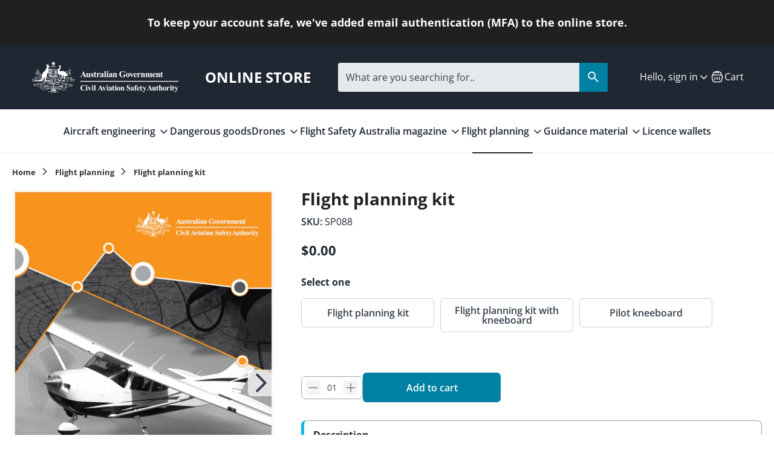

--- FILE ---
content_type: text/html; charset=utf-8
request_url: https://shop.casa.gov.au/collections/flight-planning/products/flight-planning-kit
body_size: 61698
content:
<!doctype html>
<html class="no-js" lang="en-au""en" dir="ltr">
<head>
  <script type="application/vnd.locksmith+json" data-locksmith>{"version":"v254","locked":false,"initialized":true,"scope":"product","access_granted":true,"access_denied":false,"requires_customer":false,"manual_lock":false,"remote_lock":false,"has_timeout":false,"remote_rendered":null,"hide_resource":false,"hide_links_to_resource":false,"transparent":true,"locks":{"all":[],"opened":[]},"keys":[],"keys_signature":"5e4e099d434aca8f21c49cc57efdff11112e0a8813435cc007ae1a2323f770c5","state":{"template":"product","theme":129496481890,"product":"flight-planning-kit","collection":"flight-planning","page":null,"blog":null,"article":null,"app":null},"now":1769057248,"path":"\/collections\/flight-planning\/products\/flight-planning-kit","locale_root_url":"\/","canonical_url":"https:\/\/shop.casa.gov.au\/products\/flight-planning-kit","customer_id":null,"customer_id_signature":"5e4e099d434aca8f21c49cc57efdff11112e0a8813435cc007ae1a2323f770c5","cart":null}</script><script data-locksmith>!function(){undefined;!function(){var s=window.Locksmith={},e=document.querySelector('script[type="application/vnd.locksmith+json"]'),n=e&&e.innerHTML;if(s.state={},s.util={},s.loading=!1,n)try{s.state=JSON.parse(n)}catch(d){}if(document.addEventListener&&document.querySelector){var o,a,i,t=[76,79,67,75,83,77,73,84,72,49,49],c=function(){a=t.slice(0)},l="style",r=function(e){e&&27!==e.keyCode&&"click"!==e.type||(document.removeEventListener("keydown",r),document.removeEventListener("click",r),o&&document.body.removeChild(o),o=null)};c(),document.addEventListener("keyup",function(e){if(e.keyCode===a[0]){if(clearTimeout(i),a.shift(),0<a.length)return void(i=setTimeout(c,1e3));c(),r(),(o=document.createElement("div"))[l].width="50%",o[l].maxWidth="1000px",o[l].height="85%",o[l].border="1px rgba(0, 0, 0, 0.2) solid",o[l].background="rgba(255, 255, 255, 0.99)",o[l].borderRadius="4px",o[l].position="fixed",o[l].top="50%",o[l].left="50%",o[l].transform="translateY(-50%) translateX(-50%)",o[l].boxShadow="0 2px 5px rgba(0, 0, 0, 0.3), 0 0 100vh 100vw rgba(0, 0, 0, 0.5)",o[l].zIndex="2147483645";var t=document.createElement("textarea");t.value=JSON.stringify(JSON.parse(n),null,2),t[l].border="none",t[l].display="block",t[l].boxSizing="border-box",t[l].width="100%",t[l].height="100%",t[l].background="transparent",t[l].padding="22px",t[l].fontFamily="monospace",t[l].fontSize="14px",t[l].color="#333",t[l].resize="none",t[l].outline="none",t.readOnly=!0,o.appendChild(t),document.body.appendChild(o),t.addEventListener("click",function(e){e.stopImmediatePropagation()}),t.select(),document.addEventListener("keydown",r),document.addEventListener("click",r)}})}s.isEmbedded=-1!==window.location.search.indexOf("_ab=0&_fd=0&_sc=1"),s.path=s.state.path||window.location.pathname,s.basePath=s.state.locale_root_url.concat("/apps/locksmith").replace(/^\/\//,"/"),s.reloading=!1,s.util.console=window.console||{log:function(){},error:function(){}},s.util.makeUrl=function(e,t){var n,o=s.basePath+e,a=[],i=s.cache();for(n in i)a.push(n+"="+encodeURIComponent(i[n]));for(n in t)a.push(n+"="+encodeURIComponent(t[n]));return s.state.customer_id&&(a.push("customer_id="+encodeURIComponent(s.state.customer_id)),a.push("customer_id_signature="+encodeURIComponent(s.state.customer_id_signature))),o+=(-1===o.indexOf("?")?"?":"&")+a.join("&")},s._initializeCallbacks=[],s.on=function(e,t){if("initialize"!==e)throw'Locksmith.on() currently only supports the "initialize" event';s._initializeCallbacks.push(t)},s.initializeSession=function(e){if(!s.isEmbedded){var t=!1,n=!0,o=!0;(e=e||{}).silent&&(o=n=!(t=!0)),s.ping({silent:t,spinner:n,reload:o,callback:function(){s._initializeCallbacks.forEach(function(e){e()})}})}},s.cache=function(e){var t={};try{var n=function a(e){return(document.cookie.match("(^|; )"+e+"=([^;]*)")||0)[2]};t=JSON.parse(decodeURIComponent(n("locksmith-params")||"{}"))}catch(d){}if(e){for(var o in e)t[o]=e[o];document.cookie="locksmith-params=; expires=Thu, 01 Jan 1970 00:00:00 GMT; path=/",document.cookie="locksmith-params="+encodeURIComponent(JSON.stringify(t))+"; path=/"}return t},s.cache.cart=s.state.cart,s.cache.cartLastSaved=null,s.params=s.cache(),s.util.reload=function(){s.reloading=!0;try{window.location.href=window.location.href.replace(/#.*/,"")}catch(d){s.util.console.error("Preferred reload method failed",d),window.location.reload()}},s.cache.saveCart=function(e){if(!s.cache.cart||s.cache.cart===s.cache.cartLastSaved)return e?e():null;var t=s.cache.cartLastSaved;s.cache.cartLastSaved=s.cache.cart,fetch("/cart/update.js",{method:"POST",headers:{"Content-Type":"application/json",Accept:"application/json"},body:JSON.stringify({attributes:{locksmith:s.cache.cart}})}).then(function(e){if(!e.ok)throw new Error("Cart update failed: "+e.status);return e.json()}).then(function(){e&&e()})["catch"](function(e){if(s.cache.cartLastSaved=t,!s.reloading)throw e})},s.util.spinnerHTML='<style>body{background:#FFF}@keyframes spin{from{transform:rotate(0deg)}to{transform:rotate(360deg)}}#loading{display:flex;width:100%;height:50vh;color:#777;align-items:center;justify-content:center}#loading .spinner{display:block;animation:spin 600ms linear infinite;position:relative;width:50px;height:50px}#loading .spinner-ring{stroke:currentColor;stroke-dasharray:100%;stroke-width:2px;stroke-linecap:round;fill:none}</style><div id="loading"><div class="spinner"><svg width="100%" height="100%"><svg preserveAspectRatio="xMinYMin"><circle class="spinner-ring" cx="50%" cy="50%" r="45%"></circle></svg></svg></div></div>',s.util.clobberBody=function(e){document.body.innerHTML=e},s.util.clobberDocument=function(e){e.responseText&&(e=e.responseText),document.documentElement&&document.removeChild(document.documentElement);var t=document.open("text/html","replace");t.writeln(e),t.close(),setTimeout(function(){var e=t.querySelector("[autofocus]");e&&e.focus()},100)},s.util.serializeForm=function(e){if(e&&"FORM"===e.nodeName){var t,n,o={};for(t=e.elements.length-1;0<=t;t-=1)if(""!==e.elements[t].name)switch(e.elements[t].nodeName){case"INPUT":switch(e.elements[t].type){default:case"text":case"hidden":case"password":case"button":case"reset":case"submit":o[e.elements[t].name]=e.elements[t].value;break;case"checkbox":case"radio":e.elements[t].checked&&(o[e.elements[t].name]=e.elements[t].value);break;case"file":}break;case"TEXTAREA":o[e.elements[t].name]=e.elements[t].value;break;case"SELECT":switch(e.elements[t].type){case"select-one":o[e.elements[t].name]=e.elements[t].value;break;case"select-multiple":for(n=e.elements[t].options.length-1;0<=n;n-=1)e.elements[t].options[n].selected&&(o[e.elements[t].name]=e.elements[t].options[n].value)}break;case"BUTTON":switch(e.elements[t].type){case"reset":case"submit":case"button":o[e.elements[t].name]=e.elements[t].value}}return o}},s.util.on=function(e,i,s,t){t=t||document;var c="locksmith-"+e+i,n=function(e){var t=e.target,n=e.target.parentElement,o=t&&t.className&&(t.className.baseVal||t.className)||"",a=n&&n.className&&(n.className.baseVal||n.className)||"";("string"==typeof o&&-1!==o.split(/\s+/).indexOf(i)||"string"==typeof a&&-1!==a.split(/\s+/).indexOf(i))&&!e[c]&&(e[c]=!0,s(e))};t.attachEvent?t.attachEvent(e,n):t.addEventListener(e,n,!1)},s.util.enableActions=function(e){s.util.on("click","locksmith-action",function(e){e.preventDefault();var t=e.target;t.dataset.confirmWith&&!confirm(t.dataset.confirmWith)||(t.disabled=!0,t.innerText=t.dataset.disableWith,s.post("/action",t.dataset.locksmithParams,{spinner:!1,type:"text",success:function(e){(e=JSON.parse(e.responseText)).message&&alert(e.message),s.util.reload()}}))},e)},s.util.inject=function(e,t){var n=["data","locksmith","append"];if(-1!==t.indexOf(n.join("-"))){var o=document.createElement("div");o.innerHTML=t,e.appendChild(o)}else e.innerHTML=t;var a,i,s=e.querySelectorAll("script");for(i=0;i<s.length;++i){a=s[i];var c=document.createElement("script");if(a.type&&(c.type=a.type),a.src)c.src=a.src;else{var l=document.createTextNode(a.innerHTML);c.appendChild(l)}e.appendChild(c)}var r=e.querySelector("[autofocus]");r&&r.focus()},s.post=function(e,t,n){!1!==(n=n||{}).spinner&&s.util.clobberBody(s.util.spinnerHTML);var o={};n.container===document?(o.layout=1,n.success=function(e){s.util.clobberDocument(e)}):n.container&&(o.layout=0,n.success=function(e){var t=document.getElementById(n.container);s.util.inject(t,e),t.id===t.firstChild.id&&t.parentElement.replaceChild(t.firstChild,t)}),n.form_type&&(t.form_type=n.form_type),n.include_layout_classes!==undefined&&(t.include_layout_classes=n.include_layout_classes),n.lock_id!==undefined&&(t.lock_id=n.lock_id),s.loading=!0;var a=s.util.makeUrl(e,o),i="json"===n.type||"text"===n.type;fetch(a,{method:"POST",headers:{"Content-Type":"application/json",Accept:i?"application/json":"text/html"},body:JSON.stringify(t)}).then(function(e){if(!e.ok)throw new Error("Request failed: "+e.status);return e.text()}).then(function(e){var t=n.success||s.util.clobberDocument;t(i?{responseText:e}:e)})["catch"](function(e){if(!s.reloading)if("dashboard.weglot.com"!==window.location.host){if(!n.silent)throw alert("Something went wrong! Please refresh and try again."),e;console.error(e)}else console.error(e)})["finally"](function(){s.loading=!1})},s.postResource=function(e,t){e.path=s.path,e.search=window.location.search,e.state=s.state,e.passcode&&(e.passcode=e.passcode.trim()),e.email&&(e.email=e.email.trim()),e.state.cart=s.cache.cart,e.locksmith_json=s.jsonTag,e.locksmith_json_signature=s.jsonTagSignature,s.post("/resource",e,t)},s.ping=function(e){if(!s.isEmbedded){e=e||{};var t=function(){e.reload?s.util.reload():"function"==typeof e.callback&&e.callback()};s.post("/ping",{path:s.path,search:window.location.search,state:s.state},{spinner:!!e.spinner,silent:"undefined"==typeof e.silent||e.silent,type:"text",success:function(e){e&&e.responseText?((e=JSON.parse(e.responseText)).messages&&0<e.messages.length&&s.showMessages(e.messages),e.cart&&s.cache.cart!==e.cart?(s.cache.cart=e.cart,s.cache.saveCart(function(){t(),e.cart&&e.cart.match(/^.+:/)&&s.util.reload()})):t()):console.error("[Locksmith] Invalid result in ping callback:",e)}})}},s.timeoutMonitor=function(){var e=s.cache.cart;s.ping({callback:function(){e!==s.cache.cart||setTimeout(function(){s.timeoutMonitor()},6e4)}})},s.showMessages=function(e){var t=document.createElement("div");t.style.position="fixed",t.style.left=0,t.style.right=0,t.style.bottom="-50px",t.style.opacity=0,t.style.background="#191919",t.style.color="#ddd",t.style.transition="bottom 0.2s, opacity 0.2s",t.style.zIndex=999999,t.innerHTML="        <style>          .locksmith-ab .locksmith-b { display: none; }          .locksmith-ab.toggled .locksmith-b { display: flex; }          .locksmith-ab.toggled .locksmith-a { display: none; }          .locksmith-flex { display: flex; flex-wrap: wrap; justify-content: space-between; align-items: center; padding: 10px 20px; }          .locksmith-message + .locksmith-message { border-top: 1px #555 solid; }          .locksmith-message a { color: inherit; font-weight: bold; }          .locksmith-message a:hover { color: inherit; opacity: 0.8; }          a.locksmith-ab-toggle { font-weight: inherit; text-decoration: underline; }          .locksmith-text { flex-grow: 1; }          .locksmith-cta { flex-grow: 0; text-align: right; }          .locksmith-cta button { transform: scale(0.8); transform-origin: left; }          .locksmith-cta > * { display: block; }          .locksmith-cta > * + * { margin-top: 10px; }          .locksmith-message a.locksmith-close { flex-grow: 0; text-decoration: none; margin-left: 15px; font-size: 30px; font-family: monospace; display: block; padding: 2px 10px; }                    @media screen and (max-width: 600px) {            .locksmith-wide-only { display: none !important; }            .locksmith-flex { padding: 0 15px; }            .locksmith-flex > * { margin-top: 5px; margin-bottom: 5px; }            .locksmith-cta { text-align: left; }          }                    @media screen and (min-width: 601px) {            .locksmith-narrow-only { display: none !important; }          }        </style>      "+e.map(function(e){return'<div class="locksmith-message">'+e+"</div>"}).join(""),document.body.appendChild(t),document.body.style.position="relative",document.body.parentElement.style.paddingBottom=t.offsetHeight+"px",setTimeout(function(){t.style.bottom=0,t.style.opacity=1},50),s.util.on("click","locksmith-ab-toggle",function(e){e.preventDefault();for(var t=e.target.parentElement;-1===t.className.split(" ").indexOf("locksmith-ab");)t=t.parentElement;-1!==t.className.split(" ").indexOf("toggled")?t.className=t.className.replace("toggled",""):t.className=t.className+" toggled"}),s.util.enableActions(t)}}()}();</script>
      <script data-locksmith>Locksmith.cache.cart=null</script>

  <script data-locksmith>Locksmith.jsonTag="{\"version\":\"v254\",\"locked\":false,\"initialized\":true,\"scope\":\"product\",\"access_granted\":true,\"access_denied\":false,\"requires_customer\":false,\"manual_lock\":false,\"remote_lock\":false,\"has_timeout\":false,\"remote_rendered\":null,\"hide_resource\":false,\"hide_links_to_resource\":false,\"transparent\":true,\"locks\":{\"all\":[],\"opened\":[]},\"keys\":[],\"keys_signature\":\"5e4e099d434aca8f21c49cc57efdff11112e0a8813435cc007ae1a2323f770c5\",\"state\":{\"template\":\"product\",\"theme\":129496481890,\"product\":\"flight-planning-kit\",\"collection\":\"flight-planning\",\"page\":null,\"blog\":null,\"article\":null,\"app\":null},\"now\":1769057248,\"path\":\"\\\/collections\\\/flight-planning\\\/products\\\/flight-planning-kit\",\"locale_root_url\":\"\\\/\",\"canonical_url\":\"https:\\\/\\\/shop.casa.gov.au\\\/products\\\/flight-planning-kit\",\"customer_id\":null,\"customer_id_signature\":\"5e4e099d434aca8f21c49cc57efdff11112e0a8813435cc007ae1a2323f770c5\",\"cart\":null}";Locksmith.jsonTagSignature="227e30834e1b1f9ba26d1941210e7614e5a7b0be37197b2a541ea1cc896dabbd"</script>
<meta charset="utf-8">
<meta name="viewport" content="width=device-width,initial-scale=1">
<title>Flight planning kit &ndash; CASA Online store</title><link rel="canonical" href="https://shop.casa.gov.au/products/flight-planning-kit"><link rel="icon" href="//shop.casa.gov.au/cdn/shop/files/download_efb948fb-6b3c-47ca-91d7-73db72cea756.png?crop=center&height=48&v=1713825482&width=48" type="image/png">
  <link rel="apple-touch-icon" href="//shop.casa.gov.au/cdn/shop/files/download_efb948fb-6b3c-47ca-91d7-73db72cea756.png?crop=center&height=180&v=1713825482&width=180"><meta name="description" content="This flight planning kit helps low-hour VFR pilots with consider what to keep in mind when planning a flight. The main flight planning handbook outlines the 8 stages of a flight. The ideal resource to help you develop good flight planning habits. The items come packed in a plastic satchel. Kit contents are also availab">
<meta property="og:site_name" content="CASA Online store">
<meta property="og:url" content="https://shop.casa.gov.au/products/flight-planning-kit"><meta property="og:title" content="Flight planning kit">
<meta property="og:type" content="product">
<meta property="og:description" content="This flight planning kit helps low-hour VFR pilots with consider what to keep in mind when planning a flight. The main flight planning handbook outlines the 8 stages of a flight. The ideal resource to help you develop good flight planning habits. The items come packed in a plastic satchel. Kit contents are also availab">
<meta property="og:image" content="http://shop.casa.gov.au/cdn/shop/products/SP088_mar_19.jpg?crop=center&height=1200&v=1571265422&width=1200">
<meta property="og:image:secure_url" content="https://shop.casa.gov.au/cdn/shop/products/SP088_mar_19.jpg?crop=center&height=1200&v=1571265422&width=1200">
<meta property="og:image:width" content="450">
  <meta property="og:image:height" content="645"><meta property="og:price:amount" content="0.00">
<meta property="og:price:currency" content="AUD">
<meta name="twitter:site" content="@CASABriefing"><meta name="twitter:card" content="summary_large_image"><meta name="twitter:title" content="Flight planning kit">
<meta name="twitter:description" content="This flight planning kit helps low-hour VFR pilots with consider what to keep in mind when planning a flight. The main flight planning handbook outlines the 8 stages of a flight. The ideal resource to help you develop good flight planning habits. The items come packed in a plastic satchel. Kit contents are also availab">
<style>@font-face {
  font-family: "Open Sans";
  font-weight: 400;
  font-style: normal;
  font-display: fallback;
  src: url("//shop.casa.gov.au/cdn/fonts/open_sans/opensans_n4.c32e4d4eca5273f6d4ee95ddf54b5bbb75fc9b61.woff2") format("woff2"),
       url("//shop.casa.gov.au/cdn/fonts/open_sans/opensans_n4.5f3406f8d94162b37bfa232b486ac93ee892406d.woff") format("woff");
}
@font-face {
  font-family: "Open Sans";
  font-weight: 700;
  font-style: normal;
  font-display: fallback;
  src: url("//shop.casa.gov.au/cdn/fonts/open_sans/opensans_n7.a9393be1574ea8606c68f4441806b2711d0d13e4.woff2") format("woff2"),
       url("//shop.casa.gov.au/cdn/fonts/open_sans/opensans_n7.7b8af34a6ebf52beb1a4c1d8c73ad6910ec2e553.woff") format("woff");
}
@font-face {
  font-family: "Open Sans";
  font-weight: 500;
  font-style: normal;
  font-display: fallback;
  src: url("//shop.casa.gov.au/cdn/fonts/open_sans/opensans_n5.500dcf21ddee5bc5855ad3a20394d3bc363c217c.woff2") format("woff2"),
       url("//shop.casa.gov.au/cdn/fonts/open_sans/opensans_n5.af1a06d824dccfb4d400ba874ef19176651ec834.woff") format("woff");
}
@font-face {
  font-family: "Open Sans";
  font-weight: 400;
  font-style: italic;
  font-display: fallback;
  src: url("//shop.casa.gov.au/cdn/fonts/open_sans/opensans_i4.6f1d45f7a46916cc95c694aab32ecbf7509cbf33.woff2") format("woff2"),
       url("//shop.casa.gov.au/cdn/fonts/open_sans/opensans_i4.4efaa52d5a57aa9a57c1556cc2b7465d18839daa.woff") format("woff");
}
@font-face {
  font-family: "Open Sans";
  font-weight: 700;
  font-style: italic;
  font-display: fallback;
  src: url("//shop.casa.gov.au/cdn/fonts/open_sans/opensans_i7.916ced2e2ce15f7fcd95d196601a15e7b89ee9a4.woff2") format("woff2"),
       url("//shop.casa.gov.au/cdn/fonts/open_sans/opensans_i7.99a9cff8c86ea65461de497ade3d515a98f8b32a.woff") format("woff");
}
@font-face {
  font-family: "Open Sans";
  font-weight: 700;
  font-style: normal;
  font-display: fallback;
  src: url("//shop.casa.gov.au/cdn/fonts/open_sans/opensans_n7.a9393be1574ea8606c68f4441806b2711d0d13e4.woff2") format("woff2"),
       url("//shop.casa.gov.au/cdn/fonts/open_sans/opensans_n7.7b8af34a6ebf52beb1a4c1d8c73ad6910ec2e553.woff") format("woff");
}
@font-face {
  font-family: "Open Sans";
  font-weight: 400;
  font-style: normal;
  font-display: fallback;
  src: url("//shop.casa.gov.au/cdn/fonts/open_sans/opensans_n4.c32e4d4eca5273f6d4ee95ddf54b5bbb75fc9b61.woff2") format("woff2"),
       url("//shop.casa.gov.au/cdn/fonts/open_sans/opensans_n4.5f3406f8d94162b37bfa232b486ac93ee892406d.woff") format("woff");
}
@font-face {
  font-family: "Open Sans";
  font-weight: 600;
  font-style: normal;
  font-display: fallback;
  src: url("//shop.casa.gov.au/cdn/fonts/open_sans/opensans_n6.15aeff3c913c3fe570c19cdfeed14ce10d09fb08.woff2") format("woff2"),
       url("//shop.casa.gov.au/cdn/fonts/open_sans/opensans_n6.14bef14c75f8837a87f70ce22013cb146ee3e9f3.woff") format("woff");
}
@font-face {
  font-family: "Open Sans";
  font-weight: 600;
  font-style: normal;
  font-display: fallback;
  src: url("//shop.casa.gov.au/cdn/fonts/open_sans/opensans_n6.15aeff3c913c3fe570c19cdfeed14ce10d09fb08.woff2") format("woff2"),
       url("//shop.casa.gov.au/cdn/fonts/open_sans/opensans_n6.14bef14c75f8837a87f70ce22013cb146ee3e9f3.woff") format("woff");
}
:root {
  --page-container-width:          1240px;
  --reading-container-width:       720px;
  --divider-opacity:               0.14;
  --gutter-large:                  30px;
  --gutter-desktop:                20px;
  --gutter-mobile:                 16px;
  --section-padding:               50px;
  --larger-section-padding:        80px;
  --larger-section-padding-mobile: 60px;
  --largest-section-padding:       110px;
  --aos-animate-duration:          0.6s;

  --base-font-family:              "Open Sans", sans-serif;
  --base-font-weight:              400;
  --base-font-style:               normal;
  --heading-font-family:           "Open Sans", sans-serif;
  --heading-font-weight:           700;
  --heading-font-style:            normal;
  --logo-font-family:              "Open Sans", sans-serif;
  --logo-font-weight:              400;
  --logo-font-style:               normal;
  --nav-font-family:               "Open Sans", sans-serif;
  --nav-font-weight:               600;
  --nav-font-style:                normal;

  --base-text-size:16px;
  --base-line-height:              1.6;
  --input-text-size:16px;
  --smaller-text-size-1:13px;
  --smaller-text-size-2:14px;
  --smaller-text-size-3:13px;
  --smaller-text-size-4:12px;
  --larger-text-size:28px;
  --super-large-text-size:49px;
  --super-large-mobile-text-size:22px;
  --larger-mobile-text-size:22px;
  --logo-text-size:28px;--btn-letter-spacing: normal;
    --btn-text-transform: none;
    --button-text-size:  16px;
    --quickbuy-button-text-size: 14px;
    --small-feature-link-font-size: 1em;
    --input-btn-padding-top:             1em;
    --input-btn-padding-bottom:          1em;--heading-text-transform:none;
  --nav-text-size:                      16px;
  --mobile-menu-font-weight:            600;

  --body-bg-color:                      255 255 255;
  --bg-color:                           255 255 255;
  --body-text-color:                    53 63 75;
  --text-color:                         53 63 75;

  --header-text-col:                    #ffffff;--header-text-hover-col:             var(--header-text-col);--header-bg-col:                     #1f2733;
  --heading-color:                     32 34 35;
  --body-heading-color:                32 34 35;
  --heading-divider-col:               #e2e2e2;

  --logo-col:                          #202223;
  --main-nav-bg:                       #ffffff;
  --main-nav-link-col:                 #1f2733;
  --main-nav-link-hover-col:           #202223;
  --main-nav-link-featured-col:        #df5641;

  --link-color:                        32 34 35;
  --body-link-color:                   32 34 35;

  --btn-bg-color:                        0 129 163;
  --btn-bg-hover-color:                  0 0 0;
  --btn-border-color:                    0 129 163;
  --btn-border-hover-color:              0 0 0;
  --btn-text-color:                      255 255 255;
  --btn-text-hover-color:                255 255 255;--btn-alt-bg-color:                    255 255 255;
  --btn-alt-text-color:                  35 35 35;
  --btn-alt-border-color:                35 35 35;
  --btn-alt-border-hover-color:          35 35 35;--btn-ter-bg-color:                    235 235 235;
  --btn-ter-text-color:                  11 13 15;
  --btn-ter-bg-hover-color:              0 129 163;
  --btn-ter-text-hover-color:            255 255 255;--btn-border-radius: 3px;--color-scheme-default:                             #ffffff;
  --color-scheme-default-color:                       255 255 255;
  --color-scheme-default-text-color:                  53 63 75;
  --color-scheme-default-head-color:                  32 34 35;
  --color-scheme-default-link-color:                  32 34 35;
  --color-scheme-default-btn-text-color:              255 255 255;
  --color-scheme-default-btn-text-hover-color:        255 255 255;
  --color-scheme-default-btn-bg-color:                0 129 163;
  --color-scheme-default-btn-bg-hover-color:          0 0 0;
  --color-scheme-default-btn-border-color:            0 129 163;
  --color-scheme-default-btn-border-hover-color:      0 0 0;
  --color-scheme-default-btn-alt-text-color:          35 35 35;
  --color-scheme-default-btn-alt-bg-color:            255 255 255;
  --color-scheme-default-btn-alt-border-color:        35 35 35;
  --color-scheme-default-btn-alt-border-hover-color:  35 35 35;

  --color-scheme-1:                             #f2f4f5;
  --color-scheme-1-color:                       242 244 245;
  --color-scheme-1-text-color:                  53 63 75;
  --color-scheme-1-head-color:                  31 39 51;
  --color-scheme-1-link-color:                  32 34 35;
  --color-scheme-1-btn-text-color:              255 255 255;
  --color-scheme-1-btn-text-hover-color:        255 255 255;
  --color-scheme-1-btn-bg-color:                0 129 163;
  --color-scheme-1-btn-bg-hover-color:          0 0 0;
  --color-scheme-1-btn-border-color:            0 129 163;
  --color-scheme-1-btn-border-hover-color:      0 0 0;
  --color-scheme-1-btn-alt-text-color:          35 35 35;
  --color-scheme-1-btn-alt-bg-color:            255 255 255;
  --color-scheme-1-btn-alt-border-color:        35 35 35;
  --color-scheme-1-btn-alt-border-hover-color:  35 35 35;

  --color-scheme-2:                             #f6f6f6;
  --color-scheme-2-color:                       246 246 246;
  --color-scheme-2-text-color:                  109 113 117;
  --color-scheme-2-head-color:                  32 34 35;
  --color-scheme-2-link-color:                  32 34 35;
  --color-scheme-2-btn-text-color:              255 255 255;
  --color-scheme-2-btn-text-hover-color:        255 255 255;
  --color-scheme-2-btn-bg-color:                1 50 153;
  --color-scheme-2-btn-bg-hover-color:          0 0 0;
  --color-scheme-2-btn-border-color:            1 50 153;
  --color-scheme-2-btn-border-hover-color:      0 0 0;
  --color-scheme-2-btn-alt-text-color:          35 35 35;
  --color-scheme-2-btn-alt-bg-color:            255 255 255;
  --color-scheme-2-btn-alt-border-color:        35 35 35;
  --color-scheme-2-btn-alt-border-hover-color:  35 35 35;

  /* Shop Pay payment terms */
  --payment-terms-background-color:    #ffffff;--quickbuy-bg: 242 244 245;--body-input-background-color:       rgb(var(--body-bg-color));
  --input-background-color:            rgb(var(--body-bg-color));
  --body-input-text-color:             var(--body-text-color);
  --input-text-color:                  var(--body-text-color);
  --body-input-border-color:           rgb(205, 207, 210);
  --input-border-color:                rgb(205, 207, 210);
  --input-border-color-hover:          rgb(144, 149, 156);
  --input-border-color-active:         rgb(53, 63, 75);

  --swatch-cross-svg:                  url("data:image/svg+xml,%3Csvg xmlns='http://www.w3.org/2000/svg' width='240' height='240' viewBox='0 0 24 24' fill='none' stroke='rgb(205, 207, 210)' stroke-width='0.09' preserveAspectRatio='none' %3E%3Cline x1='24' y1='0' x2='0' y2='24'%3E%3C/line%3E%3C/svg%3E");
  --swatch-cross-hover:                url("data:image/svg+xml,%3Csvg xmlns='http://www.w3.org/2000/svg' width='240' height='240' viewBox='0 0 24 24' fill='none' stroke='rgb(144, 149, 156)' stroke-width='0.09' preserveAspectRatio='none' %3E%3Cline x1='24' y1='0' x2='0' y2='24'%3E%3C/line%3E%3C/svg%3E");
  --swatch-cross-active:               url("data:image/svg+xml,%3Csvg xmlns='http://www.w3.org/2000/svg' width='240' height='240' viewBox='0 0 24 24' fill='none' stroke='rgb(53, 63, 75)' stroke-width='0.09' preserveAspectRatio='none' %3E%3Cline x1='24' y1='0' x2='0' y2='24'%3E%3C/line%3E%3C/svg%3E");

  --footer-divider-col:                #f2f4f5;
  --footer-text-col:                   242 244 245;
  --footer-heading-col:                255 255 255;
  --footer-bg:                         #ffffff;--product-label-overlay-justify: flex-start;--product-label-overlay-align: flex-start;--product-label-overlay-reduction-text:   #df5641;
  --product-label-overlay-reduction-bg:     #ffffff;
  --product-label-overlay-stock-text:       #6d7175;
  --product-label-overlay-stock-bg:         #ffffff;
  --product-label-overlay-new-text:         #ffffff;
  --product-label-overlay-new-bg:           #013299;
  --product-label-overlay-meta-text:        #ffffff;
  --product-label-overlay-meta-bg:          #202223;
  --product-label-sale-text:                #df5641;
  --product-label-sold-text:                #202223;
  --product-label-preorder-text:            #60a57e;

  --product-block-crop-align:               center;

  
  --product-block-price-align:              flex-start;
  --product-block-price-item-margin-start:  initial;
  --product-block-price-item-margin-end:    .5rem;
  

  --collection-block-image-position:   center center;

  --swatch-picker-image-size:          70px;
  --swatch-crop-align:                 center center;

  --image-overlay-text-color:          255 255 255;--image-overlay-bg:                  rgba(0, 0, 0, 0.1);
  --image-overlay-shadow-start:        rgb(0 0 0 / 0.15);
  --image-overlay-box-opacity:         1.0;.image-overlay--bg-box .text-overlay .text-overlay__text {
      --image-overlay-box-bg: 255 255 255;
      --heading-color: var(--body-heading-color);
      --text-color: var(--body-text-color);
      --link-color: var(--body-link-color);
    }--product-inventory-ok-box-color:            #f2faf0;
  --product-inventory-ok-text-color:           #008060;
  --product-inventory-ok-icon-box-fill-color:  #fff;
  --product-inventory-low-box-color:           #fcf1cd;
  --product-inventory-low-text-color:          #dd9a1a;
  --product-inventory-low-icon-box-fill-color: #fff;
  --product-inventory-low-text-color-channels: 0, 128, 96;
  --product-inventory-ok-text-color-channels:  221, 154, 26;

  --rating-star-color: 109 113 117;
}::selection {
    background: rgb(var(--body-heading-color));
    color: rgb(var(--body-bg-color));
  }
  ::-moz-selection {
    background: rgb(var(--body-heading-color));
    color: rgb(var(--body-bg-color));
  }.use-color-scheme--default {
  --product-label-sale-text:           #df5641;
  --product-label-sold-text:           #202223;
  --product-label-preorder-text:       #60a57e;
  --input-background-color:            rgb(var(--body-bg-color));
  --input-text-color:                  var(--body-input-text-color);
  --input-border-color:                rgb(205, 207, 210);
  --input-border-color-hover:          rgb(144, 149, 156);
  --input-border-color-active:         rgb(53, 63, 75);
}.use-color-scheme--2 {
  --product-label-sale-text:           currentColor;
  --product-label-sold-text:           currentColor;
  --product-label-preorder-text:       currentColor;
  --input-background-color:            transparent;
  --input-text-color:                  109 113 117;
  --input-border-color:                rgb(205, 206, 207);
  --input-border-color-hover:          rgb(171, 173, 175);
  --input-border-color-active:         rgb(109, 113, 117);
}</style>

  <link href="//shop.casa.gov.au/cdn/shop/t/142/assets/main.css?v=50582901689955501891726491667" rel="stylesheet" type="text/css" media="all" />
<link rel="preload" as="font" href="//shop.casa.gov.au/cdn/fonts/open_sans/opensans_n4.c32e4d4eca5273f6d4ee95ddf54b5bbb75fc9b61.woff2" type="font/woff2" crossorigin><link rel="preload" as="font" href="//shop.casa.gov.au/cdn/fonts/open_sans/opensans_n7.a9393be1574ea8606c68f4441806b2711d0d13e4.woff2" type="font/woff2" crossorigin><script>
    document.documentElement.className = document.documentElement.className.replace('no-js', 'js');

    window.theme = {
      info: {
        name: 'Symmetry',
        version: '7.0.1'
      },
      device: {
        hasTouch: window.matchMedia('(any-pointer: coarse)').matches,
        hasHover: window.matchMedia('(hover: hover)').matches
      },
      mediaQueries: {
        md: '(min-width: 768px)',
        productMediaCarouselBreak: '(min-width: 1041px)'
      },
      routes: {
        base: 'https://shop.casa.gov.au',
        cart: '/cart',
        cartAdd: '/cart/add.js',
        cartUpdate: '/cart/update.js',
        predictiveSearch: '/search/suggest'
      },
      strings: {
        cartTermsConfirmation: "You must agree to the terms and conditions before continuing.",
        cartItemsQuantityError: "You can only add [QUANTITY] of this item to your cart.",
        generalSearchViewAll: "View all search results",
        noStock: "Sold out",
        noVariant: "Unavailable",
        productsProductChooseA: "Choose a",
        generalSearchPages: "Pages",
        generalSearchNoResultsWithoutTerms: "Sorry, we couldnʼt find any results",
        shippingCalculator: {
          singleRate: "There is one shipping rate for this destination:",
          multipleRates: "There are multiple shipping rates for this destination:",
          noRates: "We do not ship to this destination."
        }
      },
      settings: {
        moneyWithCurrencyFormat: "${{amount}} AUD",
        cartType: "drawer",
        afterAddToCart: "notification",
        quickbuyStyle: "button",
        externalLinksNewTab: true,
        internalLinksSmoothScroll: true
      }
    }

    theme.inlineNavigationCheck = function() {
      var pageHeader = document.querySelector('.pageheader'),
          inlineNavContainer = pageHeader.querySelector('.logo-area__left__inner'),
          inlineNav = inlineNavContainer.querySelector('.navigation--left');
      if (inlineNav && getComputedStyle(inlineNav).display != 'none') {
        var inlineMenuCentered = document.querySelector('.pageheader--layout-inline-menu-center'),
            logoContainer = document.querySelector('.logo-area__middle__inner');
        if(inlineMenuCentered) {
          var rightWidth = document.querySelector('.logo-area__right__inner').clientWidth,
              middleWidth = logoContainer.clientWidth,
              logoArea = document.querySelector('.logo-area'),
              computedLogoAreaStyle = getComputedStyle(logoArea),
              logoAreaInnerWidth = logoArea.clientWidth - Math.ceil(parseFloat(computedLogoAreaStyle.paddingLeft)) - Math.ceil(parseFloat(computedLogoAreaStyle.paddingRight)),
              availableNavWidth = logoAreaInnerWidth - Math.max(rightWidth, middleWidth) * 2 - 40;
          inlineNavContainer.style.maxWidth = availableNavWidth + 'px';
        }

        var firstInlineNavLink = inlineNav.querySelector('.navigation__item:first-child'),
            lastInlineNavLink = inlineNav.querySelector('.navigation__item:last-child');
        if (lastInlineNavLink) {
          var inlineNavWidth = null;
          if(document.querySelector('html[dir=rtl]')) {
            inlineNavWidth = firstInlineNavLink.offsetLeft - lastInlineNavLink.offsetLeft + firstInlineNavLink.offsetWidth;
          } else {
            inlineNavWidth = lastInlineNavLink.offsetLeft - firstInlineNavLink.offsetLeft + lastInlineNavLink.offsetWidth;
          }
          if (inlineNavContainer.offsetWidth >= inlineNavWidth) {
            pageHeader.classList.add('pageheader--layout-inline-permitted');
            var tallLogo = logoContainer.clientHeight > lastInlineNavLink.clientHeight + 20;
            if (tallLogo) {
              inlineNav.classList.add('navigation--tight-underline');
            } else {
              inlineNav.classList.remove('navigation--tight-underline');
            }
          } else {
            pageHeader.classList.remove('pageheader--layout-inline-permitted');
          }
        }
      }
    };

    theme.setInitialHeaderHeightProperty = () => {
      const section = document.querySelector('.section-header');
      if (section) {
        document.documentElement.style.setProperty('--theme-header-height', Math.ceil(section.clientHeight) + 'px');
      }
    };
  </script>
  
  <script src="//shop.casa.gov.au/cdn/shop/t/142/assets/main.js?v=18690138210860100721726491896" defer></script>
  
  <script src="http://ajax.googleapis.com/ajax/libs/jquery/1.7.1/jquery.min.js" type="text/javascript"></script>
  <script src="//shop.casa.gov.au/cdn/shop/t/142/assets/miniorange-otp-login-email.js?v=70315185215364377151739940297" defer></script>
  

    <script src="//shop.casa.gov.au/cdn/shop/t/142/assets/animate-on-scroll.js?v=15249566486942820451726491667" defer></script>
    <link href="//shop.casa.gov.au/cdn/shop/t/142/assets/animate-on-scroll.css?v=35216439550296132921726491667" rel="stylesheet" type="text/css" media="all" />
  

  <script>window.performance && window.performance.mark && window.performance.mark('shopify.content_for_header.start');</script><meta name="google-site-verification" content="tFuk4S-yJM_YmzjQ5zUipHBD0t_Ac9zBUKJTB7wl6Eg">
<meta id="shopify-digital-wallet" name="shopify-digital-wallet" content="/4111049/digital_wallets/dialog">
<meta name="shopify-checkout-api-token" content="3b491719b116115be648d1adc0c4a564">
<meta id="in-context-paypal-metadata" data-shop-id="4111049" data-venmo-supported="false" data-environment="production" data-locale="en_US" data-paypal-v4="true" data-currency="AUD">
<link rel="alternate" type="application/json+oembed" href="https://shop.casa.gov.au/products/flight-planning-kit.oembed">
<script async="async" src="/checkouts/internal/preloads.js?locale=en-AU"></script>
<script id="shopify-features" type="application/json">{"accessToken":"3b491719b116115be648d1adc0c4a564","betas":["rich-media-storefront-analytics"],"domain":"shop.casa.gov.au","predictiveSearch":true,"shopId":4111049,"locale":"en"}</script>
<script>var Shopify = Shopify || {};
Shopify.shop = "casa-143.myshopify.com";
Shopify.locale = "en";
Shopify.currency = {"active":"AUD","rate":"1.0"};
Shopify.country = "AU";
Shopify.theme = {"name":"CASA 2024 - Sonder UX - Prod | Bold | Sept.16.24","id":129496481890,"schema_name":"Symmetry","schema_version":"7.0.1","theme_store_id":568,"role":"main"};
Shopify.theme.handle = "null";
Shopify.theme.style = {"id":null,"handle":null};
Shopify.cdnHost = "shop.casa.gov.au/cdn";
Shopify.routes = Shopify.routes || {};
Shopify.routes.root = "/";</script>
<script type="module">!function(o){(o.Shopify=o.Shopify||{}).modules=!0}(window);</script>
<script>!function(o){function n(){var o=[];function n(){o.push(Array.prototype.slice.apply(arguments))}return n.q=o,n}var t=o.Shopify=o.Shopify||{};t.loadFeatures=n(),t.autoloadFeatures=n()}(window);</script>
<script id="shop-js-analytics" type="application/json">{"pageType":"product"}</script>
<script defer="defer" async type="module" src="//shop.casa.gov.au/cdn/shopifycloud/shop-js/modules/v2/client.init-shop-cart-sync_BT-GjEfc.en.esm.js"></script>
<script defer="defer" async type="module" src="//shop.casa.gov.au/cdn/shopifycloud/shop-js/modules/v2/chunk.common_D58fp_Oc.esm.js"></script>
<script defer="defer" async type="module" src="//shop.casa.gov.au/cdn/shopifycloud/shop-js/modules/v2/chunk.modal_xMitdFEc.esm.js"></script>
<script type="module">
  await import("//shop.casa.gov.au/cdn/shopifycloud/shop-js/modules/v2/client.init-shop-cart-sync_BT-GjEfc.en.esm.js");
await import("//shop.casa.gov.au/cdn/shopifycloud/shop-js/modules/v2/chunk.common_D58fp_Oc.esm.js");
await import("//shop.casa.gov.au/cdn/shopifycloud/shop-js/modules/v2/chunk.modal_xMitdFEc.esm.js");

  window.Shopify.SignInWithShop?.initShopCartSync?.({"fedCMEnabled":true,"windoidEnabled":true});

</script>
<script>(function() {
  var isLoaded = false;
  function asyncLoad() {
    if (isLoaded) return;
    isLoaded = true;
    var urls = ["https:\/\/ajax.googleapis.com\/ajax\/libs\/jquery\/3.5.1\/jquery.min.js?shop=casa-143.myshopify.com","https:\/\/store.xecurify.com\/moas\/rest\/shopify\/check?shop=casa-143.myshopify.com","https:\/\/ajax.googleapis.com\/ajax\/libs\/jquery\/3.5.1\/jquery.min.js?shop=casa-143.myshopify.com","https:\/\/store.xecurify.com\/moas\/rest\/shopify\/check?shop=casa-143.myshopify.com","https:\/\/search-us3.omegacommerce.com\/instant\/initjs?ID=ab0e92a9-73ad-48e3-94a2-3421f3a4b4d7\u0026shop=casa-143.myshopify.com"];
    for (var i = 0; i < urls.length; i++) {
      var s = document.createElement('script');
      s.type = 'text/javascript';
      s.async = true;
      s.src = urls[i];
      var x = document.getElementsByTagName('script')[0];
      x.parentNode.insertBefore(s, x);
    }
  };
  if(window.attachEvent) {
    window.attachEvent('onload', asyncLoad);
  } else {
    window.addEventListener('load', asyncLoad, false);
  }
})();</script>
<script id="__st">var __st={"a":4111049,"offset":39600,"reqid":"320ae6f0-8f87-43d3-b313-6b406bbf6f82-1769057248","pageurl":"shop.casa.gov.au\/collections\/flight-planning\/products\/flight-planning-kit","u":"358c7953d188","p":"product","rtyp":"product","rid":271649961};</script>
<script>window.ShopifyPaypalV4VisibilityTracking = true;</script>
<script id="captcha-bootstrap">!function(){'use strict';const t='contact',e='account',n='new_comment',o=[[t,t],['blogs',n],['comments',n],[t,'customer']],c=[[e,'customer_login'],[e,'guest_login'],[e,'recover_customer_password'],[e,'create_customer']],r=t=>t.map((([t,e])=>`form[action*='/${t}']:not([data-nocaptcha='true']) input[name='form_type'][value='${e}']`)).join(','),a=t=>()=>t?[...document.querySelectorAll(t)].map((t=>t.form)):[];function s(){const t=[...o],e=r(t);return a(e)}const i='password',u='form_key',d=['recaptcha-v3-token','g-recaptcha-response','h-captcha-response',i],f=()=>{try{return window.sessionStorage}catch{return}},m='__shopify_v',_=t=>t.elements[u];function p(t,e,n=!1){try{const o=window.sessionStorage,c=JSON.parse(o.getItem(e)),{data:r}=function(t){const{data:e,action:n}=t;return t[m]||n?{data:e,action:n}:{data:t,action:n}}(c);for(const[e,n]of Object.entries(r))t.elements[e]&&(t.elements[e].value=n);n&&o.removeItem(e)}catch(o){console.error('form repopulation failed',{error:o})}}const l='form_type',E='cptcha';function T(t){t.dataset[E]=!0}const w=window,h=w.document,L='Shopify',v='ce_forms',y='captcha';let A=!1;((t,e)=>{const n=(g='f06e6c50-85a8-45c8-87d0-21a2b65856fe',I='https://cdn.shopify.com/shopifycloud/storefront-forms-hcaptcha/ce_storefront_forms_captcha_hcaptcha.v1.5.2.iife.js',D={infoText:'Protected by hCaptcha',privacyText:'Privacy',termsText:'Terms'},(t,e,n)=>{const o=w[L][v],c=o.bindForm;if(c)return c(t,g,e,D).then(n);var r;o.q.push([[t,g,e,D],n]),r=I,A||(h.body.append(Object.assign(h.createElement('script'),{id:'captcha-provider',async:!0,src:r})),A=!0)});var g,I,D;w[L]=w[L]||{},w[L][v]=w[L][v]||{},w[L][v].q=[],w[L][y]=w[L][y]||{},w[L][y].protect=function(t,e){n(t,void 0,e),T(t)},Object.freeze(w[L][y]),function(t,e,n,w,h,L){const[v,y,A,g]=function(t,e,n){const i=e?o:[],u=t?c:[],d=[...i,...u],f=r(d),m=r(i),_=r(d.filter((([t,e])=>n.includes(e))));return[a(f),a(m),a(_),s()]}(w,h,L),I=t=>{const e=t.target;return e instanceof HTMLFormElement?e:e&&e.form},D=t=>v().includes(t);t.addEventListener('submit',(t=>{const e=I(t);if(!e)return;const n=D(e)&&!e.dataset.hcaptchaBound&&!e.dataset.recaptchaBound,o=_(e),c=g().includes(e)&&(!o||!o.value);(n||c)&&t.preventDefault(),c&&!n&&(function(t){try{if(!f())return;!function(t){const e=f();if(!e)return;const n=_(t);if(!n)return;const o=n.value;o&&e.removeItem(o)}(t);const e=Array.from(Array(32),(()=>Math.random().toString(36)[2])).join('');!function(t,e){_(t)||t.append(Object.assign(document.createElement('input'),{type:'hidden',name:u})),t.elements[u].value=e}(t,e),function(t,e){const n=f();if(!n)return;const o=[...t.querySelectorAll(`input[type='${i}']`)].map((({name:t})=>t)),c=[...d,...o],r={};for(const[a,s]of new FormData(t).entries())c.includes(a)||(r[a]=s);n.setItem(e,JSON.stringify({[m]:1,action:t.action,data:r}))}(t,e)}catch(e){console.error('failed to persist form',e)}}(e),e.submit())}));const S=(t,e)=>{t&&!t.dataset[E]&&(n(t,e.some((e=>e===t))),T(t))};for(const o of['focusin','change'])t.addEventListener(o,(t=>{const e=I(t);D(e)&&S(e,y())}));const B=e.get('form_key'),M=e.get(l),P=B&&M;t.addEventListener('DOMContentLoaded',(()=>{const t=y();if(P)for(const e of t)e.elements[l].value===M&&p(e,B);[...new Set([...A(),...v().filter((t=>'true'===t.dataset.shopifyCaptcha))])].forEach((e=>S(e,t)))}))}(h,new URLSearchParams(w.location.search),n,t,e,['guest_login'])})(!1,!0)}();</script>
<script integrity="sha256-4kQ18oKyAcykRKYeNunJcIwy7WH5gtpwJnB7kiuLZ1E=" data-source-attribution="shopify.loadfeatures" defer="defer" src="//shop.casa.gov.au/cdn/shopifycloud/storefront/assets/storefront/load_feature-a0a9edcb.js" crossorigin="anonymous"></script>
<script data-source-attribution="shopify.dynamic_checkout.dynamic.init">var Shopify=Shopify||{};Shopify.PaymentButton=Shopify.PaymentButton||{isStorefrontPortableWallets:!0,init:function(){window.Shopify.PaymentButton.init=function(){};var t=document.createElement("script");t.src="https://shop.casa.gov.au/cdn/shopifycloud/portable-wallets/latest/portable-wallets.en.js",t.type="module",document.head.appendChild(t)}};
</script>
<script data-source-attribution="shopify.dynamic_checkout.buyer_consent">
  function portableWalletsHideBuyerConsent(e){var t=document.getElementById("shopify-buyer-consent"),n=document.getElementById("shopify-subscription-policy-button");t&&n&&(t.classList.add("hidden"),t.setAttribute("aria-hidden","true"),n.removeEventListener("click",e))}function portableWalletsShowBuyerConsent(e){var t=document.getElementById("shopify-buyer-consent"),n=document.getElementById("shopify-subscription-policy-button");t&&n&&(t.classList.remove("hidden"),t.removeAttribute("aria-hidden"),n.addEventListener("click",e))}window.Shopify?.PaymentButton&&(window.Shopify.PaymentButton.hideBuyerConsent=portableWalletsHideBuyerConsent,window.Shopify.PaymentButton.showBuyerConsent=portableWalletsShowBuyerConsent);
</script>
<script data-source-attribution="shopify.dynamic_checkout.cart.bootstrap">document.addEventListener("DOMContentLoaded",(function(){function t(){return document.querySelector("shopify-accelerated-checkout-cart, shopify-accelerated-checkout")}if(t())Shopify.PaymentButton.init();else{new MutationObserver((function(e,n){t()&&(Shopify.PaymentButton.init(),n.disconnect())})).observe(document.body,{childList:!0,subtree:!0})}}));
</script>
<link id="shopify-accelerated-checkout-styles" rel="stylesheet" media="screen" href="https://shop.casa.gov.au/cdn/shopifycloud/portable-wallets/latest/accelerated-checkout-backwards-compat.css" crossorigin="anonymous">
<style id="shopify-accelerated-checkout-cart">
        #shopify-buyer-consent {
  margin-top: 1em;
  display: inline-block;
  width: 100%;
}

#shopify-buyer-consent.hidden {
  display: none;
}

#shopify-subscription-policy-button {
  background: none;
  border: none;
  padding: 0;
  text-decoration: underline;
  font-size: inherit;
  cursor: pointer;
}

#shopify-subscription-policy-button::before {
  box-shadow: none;
}

      </style>
<script id="sections-script" data-sections="related-products" defer="defer" src="//shop.casa.gov.au/cdn/shop/t/142/compiled_assets/scripts.js?v=13312"></script>
<script>window.performance && window.performance.mark && window.performance.mark('shopify.content_for_header.end');</script>
<!-- CC Custom Head Start --><!-- CC Custom Head End --><!-- Hotjar Tracking Code for shop.casa.gov.au -->
<script>
    (function(h,o,t,j,a,r){
        h.hj=h.hj||function(){(h.hj.q=h.hj.q||[]).push(arguments)};
        h._hjSettings={hjid:3902897,hjsv:6};
        a=o.getElementsByTagName('head')[0];
        r=o.createElement('script');r.async=1;
        r.src=t+h._hjSettings.hjid+j+h._hjSettings.hjsv;
        a.appendChild(r);
    })(window,document,'https://static.hotjar.com/c/hotjar-','.js?sv=');
</script>  
<script src="//shop.casa.gov.au/cdn/shop/t/142/assets/bsub.js?v=158520562351594542841726492720" type="text/javascript"></script>
<link href="//shop.casa.gov.au/cdn/shop/t/142/assets/bsub.css?v=123080243802390461061726492668" rel="stylesheet" type="text/css" media="all" />
<!-- BEGIN app block: shopify://apps/c-hub-customer-accounts/blocks/app-embed/0fb3ba0b-4c65-4919-a85a-48bc2d368e9c --><script>(function () { try { localStorage.removeItem('chInitPageLoad'); } catch (error) {}})();</script><!-- END app block --><!-- BEGIN app block: shopify://apps/minmaxify-order-limits/blocks/app-embed-block/3acfba32-89f3-4377-ae20-cbb9abc48475 --><script type="text/javascript">minMaxifyContext={customer: { id:null, tags:null},cartItemExtras: [], product: { product_id:271649961, collection: [155253669986,155255275618,292220665954,18675445], tag:["Flight planning","General"]}}</script> <script type="text/javascript" src="https://limits.minmaxify.com/casa-143.myshopify.com?v=137a&r=20250805022824"></script>

<!-- END app block --><!-- BEGIN app block: shopify://apps/bold-subscriptions/blocks/bsub-embed/9ceb49f0-5fe5-4b5e-943d-f8af8985167d -->
<script id="bold-subscriptions-app-embed-script" type="text/javascript" defer>
    
        if (window.location.href.includes('/account/login') && false) {
            window.location.href = `https://shop.casa.gov.au/pages/manage-subscriptions`;
        }
    

    window.BOLD = window.BOLD || {};
    window.BOLD.subscriptions = window.BOLD.subscriptions || {};
    window.BOLD.subscriptions.config = window.BOLD.subscriptions.config || {};
    window.BOLD.subscriptions.config.isAppEmbedEnabled = true;
    window.BOLD.subscriptions.classes = window.BOLD.subscriptions.classes || {};
    window.BOLD.subscriptions.patches = window.BOLD.subscriptions.patches || {};
    window.BOLD.subscriptions.patches.maxCheckoutRetries = window.BOLD.subscriptions.patches.maxCheckoutRetries || 200;
    window.BOLD.subscriptions.patches.currentCheckoutRetries = window.BOLD.subscriptions.patches.currentCheckoutRetries || 0;
    window.BOLD.subscriptions.patches.maxCashierPatchAttempts = window.BOLD.subscriptions.patches.maxCashierPatchAttempts || 200;
    window.BOLD.subscriptions.patches.currentCashierPatchAttempts = window.BOLD.subscriptions.patches.currentCashierPatchAttempts || 0;
    window.BOLD.subscriptions.config.platform = 'shopify';
    window.BOLD.subscriptions.config.shopDomain = 'casa-143.myshopify.com';
    window.BOLD.subscriptions.config.customDomain = 'shop.casa.gov.au';
    window.BOLD.subscriptions.config.shopIdentifier = '4111049';
    window.BOLD.subscriptions.config.cashierUrl = 'https://cashier.boldcommerce.com';
    window.BOLD.subscriptions.config.boldAPIBase = 'https://app-api.boldapps.net/';
    window.BOLD.subscriptions.config.cashierApplicationUUID = '2e6a2bbc-b12b-4255-abdf-a02af85c0d4e';
    window.BOLD.subscriptions.config.appUrl = 'https://sub.boldapps.net';
    window.BOLD.subscriptions.config.currencyCode = 'AUD';
    window.BOLD.subscriptions.config.checkoutType = 'shopify';
    window.BOLD.subscriptions.config.currencyFormat = "$\u0026#123;\u0026#123;amount}}";
    window.BOLD.subscriptions.config.shopCurrencies = [{"id":7426,"currency":"AUD","currency_format":"$\u0026#123;\u0026#123;amount}}","created_at":"2024-09-25 09:39:31","updated_at":"2024-09-25 09:39:31"}];
    window.BOLD.subscriptions.config.shopSettings = {"allow_msp_cancellation":false,"allow_msp_prepaid_renewal":true,"customer_can_pause_subscription":true,"customer_can_change_next_order_date":false,"customer_can_change_order_frequency":false,"customer_can_create_an_additional_order":false,"customer_can_use_passwordless_login":true,"customer_passwordless_login_redirect":false,"customer_can_add_products_to_existing_subscriptions":false,"show_currency_code":true,"stored_payment_method_policy":"required","customer_portal_path":"pages\/manage-subscriptions"};
    window.BOLD.subscriptions.config.customerLoginPath = null;
    window.BOLD.subscriptions.config.isPrepaidEnabled = window.BOLD.subscriptions.config.isPrepaidEnabled || true;
    window.BOLD.subscriptions.config.loadSubscriptionGroupFrom = 'default';
    window.BOLD.subscriptions.config.loadSubscriptionGroupFromTypes = "default";
    window.BOLD.subscriptions.config.cashierPluginOnlyMode = window.BOLD.subscriptions.config.cashierPluginOnlyMode || false;
    if (window.BOLD.subscriptions.config.waitForCheckoutLoader === undefined) {
        window.BOLD.subscriptions.config.waitForCheckoutLoader = true;
    }

    window.BOLD.subscriptions.config.addToCartFormSelectors = window.BOLD.subscriptions.config.addToCartFormSelectors || [];
    window.BOLD.subscriptions.config.addToCartButtonSelectors = window.BOLD.subscriptions.config.addToCartButtonSelectors || [];
    window.BOLD.subscriptions.config.widgetInsertBeforeSelectors = window.BOLD.subscriptions.config.widgetInsertBeforeSelectors || [];
    window.BOLD.subscriptions.config.quickAddToCartButtonSelectors = window.BOLD.subscriptions.config.quickAddToCartButtonSelectors || [];
    window.BOLD.subscriptions.config.cartElementSelectors = window.BOLD.subscriptions.config.cartElementSelectors || [];
    window.BOLD.subscriptions.config.cartTotalElementSelectors = window.BOLD.subscriptions.config.cartTotalElementSelectors || [];
    window.BOLD.subscriptions.config.lineItemSelectors = window.BOLD.subscriptions.config.lineItemSelectors || [];
    window.BOLD.subscriptions.config.lineItemNameSelectors = window.BOLD.subscriptions.config.lineItemNameSelectors || [];
    window.BOLD.subscriptions.config.checkoutButtonSelectors = window.BOLD.subscriptions.config.checkoutButtonSelectors || [];

    window.BOLD.subscriptions.config.featureFlags = window.BOLD.subscriptions.config.featureFlagOverrides || ["BE-2298-Support-Variant-Selections-In-Sub-Groups","BE-3206-shipping-option-api","BE-6519-admin-edit-delivery-methods","BE-6178-Control-Oversell-Rules-For-Recurrences","BE-6887_Reduce_CBP_Chunk_Size","BE-6741-RESTFUL-discount-codes","BE-6925-remove-bold-error-code-from-error-message","BE-6676-enable-embedded-flow","BE-7736-create-digital-sub-with-no-address"];
    window.BOLD.subscriptions.config.subscriptionProcessingFrequency = '60';
    window.BOLD.subscriptions.config.requireMSPInitialLoadingMessage = true;
    window.BOLD.subscriptions.data = window.BOLD.subscriptions.data || {};

    // Interval text markup template
    window.BOLD.subscriptions.config.lineItemPropertyListSelectors = window.BOLD.subscriptions.config.lineItemPropertyListSelectors || [];
    window.BOLD.subscriptions.config.lineItemPropertyListSelectors.push('dl.definitionList');
    window.BOLD.subscriptions.config.lineItemPropertyListTemplate = window.BOLD.subscriptions.config.lineItemPropertyListTemplate || '<dl class="definitionList"></dl>';
    window.BOLD.subscriptions.config.lineItemPropertyTemplate = window.BOLD.subscriptions.config.lineItemPropertyTemplate || '<dt class="definitionList-key">{{key}}:</dt><dd class="definitionList-value">{{value}}</dd>';

    // Discount text markup template
    window.BOLD.subscriptions.config.discountItemTemplate = window.BOLD.subscriptions.config.discountItemTemplate || '<div class="bold-subscriptions-discount"><div class="bold-subscriptions-discount__details">{{details}}</div><div class="bold-subscriptions-discount__total">{{total}}</div></div>';


    // Constants in XMLHttpRequest are not reliable, so we will create our own
    // reference: https://developer.mozilla.org/en-US/docs/Web/API/XMLHttpRequest/readyState
    window.BOLD.subscriptions.config.XMLHttpRequest = {
        UNSENT:0,            // Client has been created. open() not called yet.
        OPENED: 1,           // open() has been called.
        HEADERS_RECEIVED: 2, // send() has been called, and headers and status are available.
        LOADING: 3,          // Downloading; responseText holds partial data.
        DONE: 4              // The operation is complete.
    };

    window.BOLD.subscriptions.config.assetBaseUrl = 'https://sub.boldapps.net';
    if (window.localStorage && window.localStorage.getItem('boldSubscriptionsAssetBaseUrl')) {
        window.BOLD.subscriptions.config.assetBaseUrl = window.localStorage.getItem('boldSubscriptionsAssetBaseUrl')
    }

    window.BOLD.subscriptions.data.subscriptionGroups = [];
    if (localStorage && localStorage.getItem('boldSubscriptionsSubscriptionGroups')) {
        window.BOLD.subscriptions.data.subscriptionGroups = JSON.parse(localStorage.getItem('boldSubscriptionsSubscriptionGroups'));
    } else {
        window.BOLD.subscriptions.data.subscriptionGroups = [{"id":44477,"billing_rules":[{"id":109725,"subscription_group_id":44477,"interval_name":"Quarterly","billing_rule":"FREQ=MONTHLY","custom_billing_rule":""}],"is_subscription_only":false,"allow_prepaid":true,"allow_dynamic_discount":false,"is_prepaid_only":true,"should_continue_prepaid":true,"continue_prepaid_type":"as_prepaid","prepaid_durations":[{"id":43928,"subscription_group_id":44477,"total_duration":4,"discount_type":"percentage","discount_value":0}],"dynamic_discounts":[],"selection_options":[{"platform_entity_id":null}],"discount_type":"no_discount","percent_discount":0,"fixed_discount":0,"can_add_to_cart":true},{"id":44478,"billing_rules":[{"id":109726,"subscription_group_id":44478,"interval_name":"Quarterly","billing_rule":"FREQ=MONTHLY","custom_billing_rule":""}],"is_subscription_only":false,"allow_prepaid":true,"allow_dynamic_discount":false,"is_prepaid_only":true,"should_continue_prepaid":false,"continue_prepaid_type":"as_prepaid","prepaid_durations":[{"id":43929,"subscription_group_id":44478,"total_duration":4,"discount_type":"percentage","discount_value":0}],"dynamic_discounts":[],"selection_options":[{"platform_entity_id":null}],"discount_type":"no_discount","percent_discount":0,"fixed_discount":0,"can_add_to_cart":true},{"id":44479,"billing_rules":[{"id":109727,"subscription_group_id":44479,"interval_name":"Quarterly","billing_rule":"FREQ=MONTHLY","custom_billing_rule":""}],"is_subscription_only":false,"allow_prepaid":true,"allow_dynamic_discount":false,"is_prepaid_only":true,"should_continue_prepaid":true,"continue_prepaid_type":"as_prepaid","prepaid_durations":[{"id":43930,"subscription_group_id":44479,"total_duration":4,"discount_type":"percentage","discount_value":0}],"dynamic_discounts":[],"selection_options":[{"platform_entity_id":null}],"discount_type":"no_discount","percent_discount":0,"fixed_discount":0,"can_add_to_cart":true},{"id":44480,"billing_rules":[{"id":109728,"subscription_group_id":44480,"interval_name":"Quarterly","billing_rule":"FREQ=MONTHLY","custom_billing_rule":""}],"is_subscription_only":false,"allow_prepaid":true,"allow_dynamic_discount":false,"is_prepaid_only":true,"should_continue_prepaid":true,"continue_prepaid_type":"as_prepaid","prepaid_durations":[{"id":43931,"subscription_group_id":44480,"total_duration":4,"discount_type":"percentage","discount_value":0}],"dynamic_discounts":[],"selection_options":[{"platform_entity_id":null}],"discount_type":"no_discount","percent_discount":0,"fixed_discount":0,"can_add_to_cart":true}];
    }

    window.BOLD.subscriptions.isFeatureFlagEnabled = function (featureFlag) {
        for (var i = 0; i < window.BOLD.subscriptions.config.featureFlags.length; i++) {
            if (window.BOLD.subscriptions.config.featureFlags[i] === featureFlag){
                return true;
            }
        }
        return false;
    }

    window.BOLD.subscriptions.logger = {
        tag: "bold_subscriptions",
        // the bold subscriptions log level
        // 0 - errors (default)
        // 1 - warnings + errors
        // 2 - info + warnings + errors
        // use window.localStorage.setItem('boldSubscriptionsLogLevel', x) to set the log level
        levels: {
            ERROR: 0,
            WARN: 1,
            INFO: 2,
        },
        level: parseInt((window.localStorage && window.localStorage.getItem('boldSubscriptionsLogLevel')) || "0", 10),
        _log: function(callArgs, level) {
            if (!window.console) {
                return null;
            }

            if (window.BOLD.subscriptions.logger.level < level) {
                return;
            }

            var params = Array.prototype.slice.call(callArgs);
            params.unshift(window.BOLD.subscriptions.logger.tag);

            switch (level) {
                case window.BOLD.subscriptions.logger.levels.INFO:
                    console.info.apply(null, params);
                    return;
                case window.BOLD.subscriptions.logger.levels.WARN:
                    console.warn.apply(null, params);
                    return;
                case window.BOLD.subscriptions.logger.levels.ERROR:
                    console.error.apply(null, params);
                    return;
                default:
                    console.log.apply(null, params);
                    return;
            }
        },
        info: function() {
            window.BOLD.subscriptions.logger._log(arguments, window.BOLD.subscriptions.logger.levels.INFO);
        },
        warn: function() {
            window.BOLD.subscriptions.logger._log(arguments, window.BOLD.subscriptions.logger.levels.WARN);
        },
        error: function() {
            window.BOLD.subscriptions.logger._log(arguments, window.BOLD.subscriptions.logger.levels.ERROR);
        }
    }

    window.BOLD.subscriptions.shouldLoadSubscriptionGroupFromAPI = function() {
        return window.BOLD.subscriptions.config.loadSubscriptionGroupFrom === window.BOLD.subscriptions.config.loadSubscriptionGroupFromTypes['BSUB_API'];
    }

    window.BOLD.subscriptions.getSubscriptionGroupFromProductId = function (productId) {
        var data = window.BOLD.subscriptions.data;
        var foundGroup = null;
        for (var i = 0; i < data.subscriptionGroups.length; i += 1) {
            var subscriptionGroup = data.subscriptionGroups[i];
            for (var j = 0; j < subscriptionGroup.selection_options.length; j += 1) {
                var selectionOption = subscriptionGroup.selection_options[j];
                if (selectionOption.platform_entity_id === productId.toString()) {
                    foundGroup = subscriptionGroup;
                    break;
                }
            }
            if (foundGroup) {
                break;
            }
        }
        return foundGroup;
    };

    window.BOLD.subscriptions.getSubscriptionGroupById = function(subGroupId) {
        var subscriptionGroups = window.BOLD.subscriptions.data.subscriptionGroups;

        for (var i = 0; i < subscriptionGroups.length; i += 1) {
            var subGroup = subscriptionGroups[i];
            if (subGroup.id === subGroupId) {
                return subGroup;
            }
        }

        return null;
    };

    window.BOLD.subscriptions.addSubscriptionGroup = function (subscriptionGroup) {
        if(!window.BOLD.subscriptions.getSubscriptionGroupById(subscriptionGroup.id))
        {
            window.BOLD.subscriptions.data.subscriptionGroups.push(subscriptionGroup);
        }
    }

    window.BOLD.subscriptions.getSubscriptionGroupPrepaidDurationById = function(subscriptionGroupId, prepaidDurationId) {
        var subscriptionGroup = window.BOLD.subscriptions.getSubscriptionGroupById(subscriptionGroupId);

        if (
            !subscriptionGroup
            || !subscriptionGroup.prepaid_durations
            || !subscriptionGroup.prepaid_durations.length
        ) {
            return null;
        }

        for (var i = 0; i < subscriptionGroup.prepaid_durations.length; i++) {
            var prepaidDuration = subscriptionGroup.prepaid_durations[i];
            if (prepaidDuration.id === prepaidDurationId) {
                return prepaidDuration;
            }
        }

        return null;
    }

    window.BOLD.subscriptions.getSubscriptionGroupBillingRuleById = function(subGroup, billingRuleId) {
        for (var i = 0; i < subGroup.billing_rules.length; i += 1) {
            var billingRule = subGroup.billing_rules[i];
            if (billingRule.id === billingRuleId) {
                return billingRule;
            }
        }

        return null;
    };

    window.BOLD.subscriptions.toggleDisabledAddToCartButtons = function(d) {
        var addToCartForms = document.querySelectorAll(window.BOLD.subscriptions.config.addToCartFormSelectors.join(','));
        var disable = !!d;
        for (var i = 0; i < addToCartForms.length; i++) {
            var addToCartForm = addToCartForms[i];
            var productId = window.BOLD.subscriptions.getProductIdFromAddToCartForm(addToCartForm);
            var subscriptionGroup = window.BOLD.subscriptions.getSubscriptionGroupFromProductId(productId);

            if(window.BOLD.subscriptions.isFeatureFlagEnabled('BS2-4659_improve_large_group_selection') ) {
                if (subscriptionGroup || window.BOLD.subscriptions.shouldLoadSubscriptionGroupFromAPI()) {
                    var addToCartButtons = addToCartForm.querySelectorAll(window.BOLD.subscriptions.config.addToCartButtonSelectors.join(','));
                    for (var j = 0; j < addToCartButtons.length; j++) {
                        var addToCartButton = addToCartButtons[j];
                        var toggleAction = disable ?  addToCartButton.setAttribute : addToCartButton.removeAttribute;

                        addToCartButton.disabled = disable;
                        toggleAction.call(addToCartButton, 'data-disabled-by-subscriptions', disable);
                    }
                }
            } else {
                if (subscriptionGroup) {
                    var addToCartButtons = addToCartForm.querySelectorAll(window.BOLD.subscriptions.config.addToCartButtonSelectors.join(','));
                    for (var j = 0; j < addToCartButtons.length; j++) {
                        var addToCartButton = addToCartButtons[j];
                        var toggleAction = disable ?  addToCartButton.setAttribute : addToCartButton.removeAttribute;

                        addToCartButton.disabled = disable;
                        toggleAction.call(addToCartButton, 'data-disabled-by-subscriptions', disable);
                    }
                }
            }

        }
    };

    window.BOLD.subscriptions.disableAddToCartButtons = function () {
        // only disable the add to cart buttons if the app isn't loaded yet
        if (!window.BOLD.subscriptions.app) {
            window.BOLD.subscriptions.toggleDisabledAddToCartButtons(true);
        } else {
            window.BOLD.subscriptions.enableAddToCartButtons();
        }
    };

    window.BOLD.subscriptions.enableAddToCartButtons = function () {
        document.removeEventListener('click', window.BOLD.subscriptions.preventSubscriptionAddToCart);
        window.BOLD.subscriptions.toggleDisabledAddToCartButtons(false);
    };

    window.BOLD.subscriptions.toggleDisabledCheckoutButtons = function(d) {
        var checkoutButtons = document.querySelectorAll(window.BOLD.subscriptions.config.checkoutButtonSelectors.join(','));
        var disable = !!d;
        for (var i = 0; i < checkoutButtons.length; i++) {
            var checkoutButton = checkoutButtons[i];
            var toggleAction = disable ? checkoutButton.setAttribute : checkoutButton.removeAttribute;

            checkoutButton.disabled = disable;
            toggleAction.call(checkoutButton, 'data-disabled-by-subscriptions', disable);
        }
    }

    window.BOLD.subscriptions.disableCheckoutButtons = function() {
        // only disable the checkout buttons if the app isn't loaded yet
        if (!window.BOLD.subscriptions.app) {
            window.BOLD.subscriptions.toggleDisabledCheckoutButtons(true);
        } else {
            window.BOLD.subscriptions.enableCheckoutButtons();
        }
    }

    window.BOLD.subscriptions.enableCheckoutButtons = function() {
        document.removeEventListener('click', window.BOLD.subscriptions.preventCheckout);
        window.BOLD.subscriptions.toggleDisabledCheckoutButtons(false);
    }

    window.BOLD.subscriptions.hasSuccessfulAddToCarts = function() {
        if (typeof(Storage) !== "undefined") {
            var successfulAddToCarts = JSON.parse(
                window.localStorage.getItem('boldSubscriptionsSuccessfulAddToCarts') || '[]'
            );
            if (successfulAddToCarts.length > 0) {
                return true;
            }
        }

        return false;
    }

    window.BOLD.subscriptions.hasPendingAddToCarts = function() {
        if (typeof(Storage) !== "undefined") {
            var pendingAddToCarts = JSON.parse(
                window.localStorage.getItem('boldSubscriptionsPendingAddToCarts') || '[]'
            );
            if (pendingAddToCarts.length > 0) {
                return true;
            }
        }

        return false;
    }

    window.BOLD.subscriptions.addJSAsset = function(src, deferred) {
        var scriptTag = document.getElementById('bold-subscriptions-app-embed-script');
        var jsElement = document.createElement('script');
        jsElement.type = 'text/javascript';
        jsElement.src = src;
        if (deferred) {
           jsElement.defer = true;
        }
        scriptTag.parentNode.insertBefore(jsElement, scriptTag);
    };

    window.BOLD.subscriptions.addCSSAsset = function(href) {
        var scriptTag = document.getElementById('bold-subscriptions-app-embed-script');
        var cssElement = document.createElement('link');
        cssElement.href = href;
        cssElement.rel = 'stylesheet';
        scriptTag.parentNode.insertBefore(cssElement, scriptTag);
    };

    window.BOLD.subscriptions.loadStorefrontAssets = function loadStorefrontAssets() {
        var assets = window.BOLD.subscriptions.config.assets;
        window.BOLD.subscriptions.addCSSAsset(window.BOLD.subscriptions.config.assetBaseUrl + '/static/' + assets['storefront.css']);
        window.BOLD.subscriptions.addJSAsset(window.BOLD.subscriptions.config.assetBaseUrl + '/static/' + assets['storefront.js'], false);
    };

    window.BOLD.subscriptions.loadCustomerPortalAssets = function loadCustomerPortalAssets() {
      if (document.getElementById('customer-portal-root') || document.getElementsByClassName('bsub-express-add-ons-widget')) {
        var assets = window.BOLD.subscriptions.config.assets;
        window.BOLD.subscriptions.addCSSAsset(window.BOLD.subscriptions.config.assetBaseUrl + '/static/' + assets['customer_portal.css']);
        window.BOLD.subscriptions.addJSAsset(window.BOLD.subscriptions.config.assetBaseUrl + '/static/' + assets['customer_portal.js'], true);
      }
    };

    window.BOLD.subscriptions.processManifest = function() {
        if (!window.BOLD.subscriptions.processedManifest) {
            window.BOLD.subscriptions.processedManifest = true;
            window.BOLD.subscriptions.config.assets = JSON.parse(this.responseText);

            
            window.BOLD.subscriptions.loadCustomerPortalAssets();
        }
    };

    window.BOLD.subscriptions.addInitialLoadingMessage = function() {
        var customerPortalNode = document.getElementById('customer-portal-root');
        if (customerPortalNode && window.BOLD.subscriptions.config.requireMSPInitialLoadingMessage) {
            customerPortalNode.innerHTML = '<div class="bold-subscriptions-loader-container"><div class="bold-subscriptions-loader"></div></div>';
        }
    }

    window.BOLD.subscriptions.contentLoaded = function() {
        window.BOLD.subscriptions.data.contentLoadedEventTriggered = true;
        window.BOLD.subscriptions.addInitialLoadingMessage();
        
    };

    window.BOLD.subscriptions.preventSubscriptionAddToCart = function(e) {
        if (e.target.matches(window.BOLD.subscriptions.config.addToCartButtonSelectors.join(',')) && e.target.form) {
            var productId = window.BOLD.subscriptions.getProductIdFromAddToCartForm(e.target.form);
            var subscriptionGroup = window.BOLD.subscriptions.getSubscriptionGroupFromProductId(productId);
            if(window.BOLD.subscriptions.isFeatureFlagEnabled('BS2-4659_improve_large_group_selection'))
            {
                if (subscriptionGroup || window.BOLD.subscriptions.shouldLoadSubscriptionGroupFromAPI()) {
                    // This code prevents products in subscription groups from being added to the cart before the
                    // Subscriptions app fully loads. Once the subscriptions app loads it will re-enable the
                    // buttons. Use window.BOLD.subscriptions.enableAddToCartButtons enable them manually.
                    e.preventDefault();
                    return false;
                }
            } else {
                if (subscriptionGroup) {
                    // This code prevents products in subscription groups from being added to the cart before the
                    // Subscriptions app fully loads. Once the subscriptions app loads it will re-enable the
                    // buttons. Use window.BOLD.subscriptions.enableAddToCartButtons enable them manually.
                    e.preventDefault();
                    return false;
                }
            }

        }
    };

    window.BOLD.subscriptions.preventCheckout = function(e) {
        if (
            e.target.matches(window.BOLD.subscriptions.config.checkoutButtonSelectors.join(','))
            && (window.BOLD.subscriptions.hasSuccessfulAddToCarts() || window.BOLD.subscriptions.hasPendingAddToCarts())
        ) {
            // This code prevents checkouts on the shop until the Subscriptions app fully loads.
            // When the Subscriptions app is ready it will enable the checkout buttons itself.
            // Use window.BOLD.subscriptions.enableCheckoutButtons to enable them manually.
            e.preventDefault();
            return false;
        }
    }

    if (!window.BOLD.subscriptions.config.legacyAssetsLoaded) {
        
        document.addEventListener('DOMContentLoaded', window.BOLD.subscriptions.contentLoaded);
    }

    if (!Element.prototype.matches) {
        Element.prototype.matches =
            Element.prototype.matchesSelector ||
            Element.prototype.mozMatchesSelector ||
            Element.prototype.msMatchesSelector ||
            Element.prototype.oMatchesSelector ||
            Element.prototype.webkitMatchesSelector ||
            function(s) {
                var matches = (this.document || this.ownerDocument).querySelectorAll(s),
                    i = matches.length;
                while (--i >= 0 && matches.item(i) !== this) {}
                return i > -1;
            };
    }

    if (!Element.prototype.closest) {
        Element.prototype.closest = function(s) {
            var el = this;

            do {
                if (Element.prototype.matches.call(el, s)) return el;
                el = el.parentElement || el.parentNode;
            } while (el !== null && el.nodeType === 1);
            return null;
        };
    }

    window.BOLD.subscriptions.setVisibilityOfAdditionalCheckoutButtons = function (isVisible) {
        if (window.BOLD.subscriptions.config.additionalCheckoutSelectors === undefined) {
            return;
        }

        var selectors = window.BOLD.subscriptions.config.additionalCheckoutSelectors;

        for (var i = 0; i < selectors.length; i++) {
            var elements = document.querySelectorAll(selectors[i]);

            for (var j = 0; j < elements.length; j++) {
                elements[j].style.display = isVisible ? 'block' : 'none';
            }
        }
    }

    window.BOLD.subscriptions.hideAdditionalCheckoutButtons = function() {
        window.BOLD.subscriptions.setVisibilityOfAdditionalCheckoutButtons(false);
    };

    window.BOLD.subscriptions.showAdditionalCheckoutButtons = function() {
        window.BOLD.subscriptions.setVisibilityOfAdditionalCheckoutButtons(true);
    };

    window.BOLD.subscriptions.enhanceMspUrls = function(data) {
        var mspUrl = 'https://sub.boldapps.net/shop/19034/customer_portal';
        var elements = document.querySelectorAll("a[href='"+mspUrl+"']");

        if(!elements.length || !data.success) {
            return;
        }

        for (var i = 0; i < elements.length; i++) {
            elements[i].href = elements[i].href + "?jwt="+data.value.jwt+"&customerId="+data.value.customerId;
        }
    };

    if (!window.BOLD.subscriptions.config.legacyAssetsLoaded) {
        window.addEventListener('load', function () {
          if (document.getElementById('customer-portal-root')) {
            window.BOLD.subscriptions.getJWT(window.BOLD.subscriptions.enhanceMspUrls);
          }
        });

        // This will be called immediately
        // Use this anonymous function to avoid polluting the global namespace
        (function() {
            var xhr = new XMLHttpRequest();
            xhr.addEventListener('load', window.BOLD.subscriptions.processManifest);
            xhr.open('GET', window.BOLD.subscriptions.config.assetBaseUrl + '/static/manifest.json?t=' + (new Date()).getTime());
            xhr.send();
        })()
    }

    window.BOLD.subscriptions.patches.patchCashier = function() {
        if (window.BOLD && window.BOLD.checkout) {
            window.BOLD.checkout.disable();
            window.BOLD.checkout.listenerFn = window.BOLD.subscriptions.patches.cashierListenerFn;
            window.BOLD.checkout.enable();
        } else if (window.BOLD.subscriptions.patches.currentCashierPatchAttempts < window.BOLD.subscriptions.patches.maxCashierPatchAttempts) {
            window.BOLD.subscriptions.patches.currentCashierPatchAttempts++;
            setTimeout(window.BOLD.subscriptions.patches.patchCashier, 100);
        }
    };

    window.BOLD.subscriptions.patches.finishCheckout = function(event, form, cart) {
        window.BOLD.subscriptions.patches.currentCheckoutRetries++;

        if (!window.BOLD.subscriptions.app
            && window.BOLD.subscriptions.patches.currentCheckoutRetries < window.BOLD.subscriptions.patches.maxCheckoutRetries
        ) {
            setTimeout(function () { window.BOLD.subscriptions.patches.finishCheckout(event, form, cart); }, 100);
            return;
        } else if (window.BOLD.subscriptions.app) {
            window.BOLD.subscriptions.patches.currentCheckoutRetries = 0;
            window.BOLD.subscriptions.app.addCartParams(form, cart);
        }

        var noSubscriptions = false;
        if ((window.BOLD.subscriptions.app && window.BOLD.subscriptions.app.successfulAddToCarts.length === 0)
            || !window.BOLD.subscriptions.app
        ) {
            noSubscriptions = true;
            event.target.dataset.cashierConfirmedNoPlugins = true;

            if (window.BOLD.subscriptions.setCashierFeatureToken) {
                window.BOLD.subscriptions.setCashierFeatureToken(false);
            }
        }

        if ((noSubscriptions && window.BOLD.subscriptions.config.cashierPluginOnlyMode)
            || (typeof BOLD.checkout.isFeatureRequired === 'function' && !BOLD.checkout.isFeatureRequired())
        ) {
            // send them to the original checkout when in plugin only mode
            // and either BSUB is there but there are no subscription products
            // or BSUB isn't there at all
            if (form.dataset.old_form_action) {
                form.action = form.dataset.old_form_action;
            }
            event.target.click();
        } else {
            // sends them to Cashier since BSUB got a chance to add it's stuff
            // and plugin only mode is not enabled
            form.submit();
        }
    };
</script>
<script id="bold-subscriptions-app-embed-platform-script" type="text/javascript" defer>
    window.BOLD.subscriptions.config.shopPlatformId = '4111049';
    window.BOLD.subscriptions.config.appSlug = 'subscriptions';

    window.BOLD = window.BOLD || {};
    window.BOLD.subscriptions = window.BOLD.subscriptions || {};
    window.BOLD.subscriptions.data = window.BOLD.subscriptions.data || {};
    window.BOLD.subscriptions.data.platform = window.BOLD.subscriptions.data.platform || {};
    window.BOLD.subscriptions.data.platform.customer = { id: '' };
    window.BOLD.subscriptions.data.platform.product = {"id":271649961,"title":"Flight planning kit","handle":"flight-planning-kit","description":"\u003cp\u003eThis flight planning kit helps low-hour VFR pilots with consider what to keep in mind when planning a flight. The main flight planning handbook outlines the 8 stages of a flight. The ideal resource to help you develop good flight planning habits.\u003c\/p\u003e\n\u003cp\u003eThe items come packed in a plastic satchel. Kit contents are also available as individual items.\u003c\/p\u003e\n\u003cp\u003eConsider adding the knee board to your order for a small fee. This is a plastic clipboard with a strap to tie around your knee to hold your important papers.\u003c\/p\u003e\n\u003ch3\u003eFeatures and specs\u003c\/h3\u003e\n\u003cp\u003eThe pack includes:\u003c\/p\u003e\n\u003cul\u003e\n\u003cli\u003ea flight planning notepad\u003c\/li\u003e\n\u003cli\u003e\u003ca href=\"https:\/\/www.casa.gov.au\/resources-and-education\/publications-and-resources\/online-store-resources\/carburettor-icing-probability-chart\"\u003eicing chart\u003c\/a\u003e\u003c\/li\u003e\n\u003cli\u003e\u003ca href=\"https:\/\/www.casa.gov.au\/resources-and-education\/publications-and-resources\/online-store-resources\/time-your-tanks-fuel-planning-card\"\u003etime in your tanks card\u003c\/a\u003e\u003c\/li\u003e\n\u003cli\u003e\u003ca href=\"https:\/\/www.casa.gov.au\/resources-and-education\/publications-and-resources\/online-store-resources\/flight-planning-standing-personal-minimums-checklist\"\u003epersonal minimums checklist card\u003c\/a\u003e\u003c\/li\u003e\n\u003cli\u003eBureau of Meteorology booklet\u003c\/li\u003e\n\u003cli\u003e\u003ca href=\"https:\/\/www.casa.gov.au\/operations-safety-and-travel\/airspace\/airspace-regulation\/radio-procedures-non-controlled-airspace\"\u003eradio booklet\u003c\/a\u003e\u003c\/li\u003e\n\u003cli\u003e\n\u003ca href=\"https:\/\/www.casa.gov.au\/search-centre\/flight-planning-booklet\"\u003eflight planning booklet\u003c\/a\u003e\u003cbr\u003e\n\u003c\/li\u003e\n\u003cli\u003epre-flight checklist card\u003c\/li\u003e\n\u003cli\u003egeneral guide Z-CARD®.\u003c\/li\u003e\n\u003c\/ul\u003e\n\u003cp\u003eSome items also available as free online resources.\u003c\/p\u003e\n\u003cp\u003e\u003cstrong\u003eLimit of one per customer.\u003c\/strong\u003e\u003c\/p\u003e\n\u003cp\u003eThe CASA online store operates on a cost-recovery basis. Shipping is charged at a flat rate of $15 per order to cover production and dispatch costs only.\u003c\/p\u003e","published_at":"2019-02-19T12:55:18+11:00","created_at":"2014-03-24T14:54:02+11:00","vendor":"Casa","type":"Resource kit","tags":["Flight planning","General"],"price":0,"price_min":0,"price_max":995,"available":true,"price_varies":true,"compare_at_price":null,"compare_at_price_min":0,"compare_at_price_max":0,"compare_at_price_varies":false,"variants":[{"id":41049376096354,"title":"Flight planning kit","option1":"Flight planning kit","option2":null,"option3":null,"sku":"SP088","requires_shipping":true,"taxable":true,"featured_image":null,"available":true,"name":"Flight planning kit - Flight planning kit","public_title":"Flight planning kit","options":["Flight planning kit"],"price":0,"weight":385,"compare_at_price":null,"inventory_quantity":625,"inventory_management":"shopify","inventory_policy":"deny","barcode":"088","requires_selling_plan":false,"selling_plan_allocations":[]},{"id":41049376129122,"title":"Flight planning kit with kneeboard","option1":"Flight planning kit with kneeboard","option2":null,"option3":null,"sku":"SP088A","requires_shipping":true,"taxable":true,"featured_image":{"id":8866552512610,"product_id":271649961,"position":4,"created_at":"2019-02-19T12:52:07+11:00","updated_at":"2022-08-01T11:45:08+10:00","alt":"FLIGHT PLANNING KIT WITH KNEEBOARD","width":450,"height":645,"src":"\/\/shop.casa.gov.au\/cdn\/shop\/products\/SP__FP_kneeboard_3.jpg?v=1659318308","variant_ids":[41049376129122,41049376161890]},"available":true,"name":"Flight planning kit - Flight planning kit with kneeboard","public_title":"Flight planning kit with kneeboard","options":["Flight planning kit with kneeboard"],"price":995,"weight":575,"compare_at_price":null,"inventory_quantity":-429,"inventory_management":"shopify","inventory_policy":"continue","barcode":"088A","featured_media":{"alt":"FLIGHT PLANNING KIT WITH KNEEBOARD","id":5526454370,"position":4,"preview_image":{"aspect_ratio":0.698,"height":645,"width":450,"src":"\/\/shop.casa.gov.au\/cdn\/shop\/products\/SP__FP_kneeboard_3.jpg?v=1659318308"}},"requires_selling_plan":false,"selling_plan_allocations":[]},{"id":41049376161890,"title":"Pilot kneeboard","option1":"Pilot kneeboard","option2":null,"option3":null,"sku":"SPKNEEBOARD","requires_shipping":true,"taxable":true,"featured_image":{"id":8866552512610,"product_id":271649961,"position":4,"created_at":"2019-02-19T12:52:07+11:00","updated_at":"2022-08-01T11:45:08+10:00","alt":"FLIGHT PLANNING KIT WITH KNEEBOARD","width":450,"height":645,"src":"\/\/shop.casa.gov.au\/cdn\/shop\/products\/SP__FP_kneeboard_3.jpg?v=1659318308","variant_ids":[41049376129122,41049376161890]},"available":true,"name":"Flight planning kit - Pilot kneeboard","public_title":"Pilot kneeboard","options":["Pilot kneeboard"],"price":995,"weight":190,"compare_at_price":null,"inventory_quantity":606,"inventory_management":"shopify","inventory_policy":"deny","barcode":"","featured_media":{"alt":"FLIGHT PLANNING KIT WITH KNEEBOARD","id":5526454370,"position":4,"preview_image":{"aspect_ratio":0.698,"height":645,"width":450,"src":"\/\/shop.casa.gov.au\/cdn\/shop\/products\/SP__FP_kneeboard_3.jpg?v=1659318308"}},"requires_selling_plan":false,"selling_plan_allocations":[]}],"images":["\/\/shop.casa.gov.au\/cdn\/shop\/products\/SP088_mar_19.jpg?v=1571265422","\/\/shop.casa.gov.au\/cdn\/shop\/products\/SP____Flight-planning.jpg?v=1659318308","\/\/shop.casa.gov.au\/cdn\/shop\/products\/SP088_New_22-8-19.jpg?v=1659318308","\/\/shop.casa.gov.au\/cdn\/shop\/products\/SP__FP_kneeboard_3.jpg?v=1659318308"],"featured_image":"\/\/shop.casa.gov.au\/cdn\/shop\/products\/SP088_mar_19.jpg?v=1571265422","options":["Select one"],"media":[{"alt":null,"id":5526388834,"position":1,"preview_image":{"aspect_ratio":0.698,"height":645,"width":450,"src":"\/\/shop.casa.gov.au\/cdn\/shop\/products\/SP088_mar_19.jpg?v=1571265422"},"aspect_ratio":0.698,"height":645,"media_type":"image","src":"\/\/shop.casa.gov.au\/cdn\/shop\/products\/SP088_mar_19.jpg?v=1571265422","width":450},{"alt":null,"id":21042056233058,"position":2,"preview_image":{"aspect_ratio":0.698,"height":645,"width":450,"src":"\/\/shop.casa.gov.au\/cdn\/shop\/products\/SP____Flight-planning.jpg?v=1659318308"},"aspect_ratio":0.698,"height":645,"media_type":"image","src":"\/\/shop.casa.gov.au\/cdn\/shop\/products\/SP____Flight-planning.jpg?v=1659318308","width":450},{"alt":null,"id":5526421602,"position":3,"preview_image":{"aspect_ratio":0.698,"height":645,"width":450,"src":"\/\/shop.casa.gov.au\/cdn\/shop\/products\/SP088_New_22-8-19.jpg?v=1659318308"},"aspect_ratio":0.698,"height":645,"media_type":"image","src":"\/\/shop.casa.gov.au\/cdn\/shop\/products\/SP088_New_22-8-19.jpg?v=1659318308","width":450},{"alt":"FLIGHT PLANNING KIT WITH KNEEBOARD","id":5526454370,"position":4,"preview_image":{"aspect_ratio":0.698,"height":645,"width":450,"src":"\/\/shop.casa.gov.au\/cdn\/shop\/products\/SP__FP_kneeboard_3.jpg?v=1659318308"},"aspect_ratio":0.698,"height":645,"media_type":"image","src":"\/\/shop.casa.gov.au\/cdn\/shop\/products\/SP__FP_kneeboard_3.jpg?v=1659318308","width":450}],"requires_selling_plan":false,"selling_plan_groups":[],"content":"\u003cp\u003eThis flight planning kit helps low-hour VFR pilots with consider what to keep in mind when planning a flight. The main flight planning handbook outlines the 8 stages of a flight. The ideal resource to help you develop good flight planning habits.\u003c\/p\u003e\n\u003cp\u003eThe items come packed in a plastic satchel. Kit contents are also available as individual items.\u003c\/p\u003e\n\u003cp\u003eConsider adding the knee board to your order for a small fee. This is a plastic clipboard with a strap to tie around your knee to hold your important papers.\u003c\/p\u003e\n\u003ch3\u003eFeatures and specs\u003c\/h3\u003e\n\u003cp\u003eThe pack includes:\u003c\/p\u003e\n\u003cul\u003e\n\u003cli\u003ea flight planning notepad\u003c\/li\u003e\n\u003cli\u003e\u003ca href=\"https:\/\/www.casa.gov.au\/resources-and-education\/publications-and-resources\/online-store-resources\/carburettor-icing-probability-chart\"\u003eicing chart\u003c\/a\u003e\u003c\/li\u003e\n\u003cli\u003e\u003ca href=\"https:\/\/www.casa.gov.au\/resources-and-education\/publications-and-resources\/online-store-resources\/time-your-tanks-fuel-planning-card\"\u003etime in your tanks card\u003c\/a\u003e\u003c\/li\u003e\n\u003cli\u003e\u003ca href=\"https:\/\/www.casa.gov.au\/resources-and-education\/publications-and-resources\/online-store-resources\/flight-planning-standing-personal-minimums-checklist\"\u003epersonal minimums checklist card\u003c\/a\u003e\u003c\/li\u003e\n\u003cli\u003eBureau of Meteorology booklet\u003c\/li\u003e\n\u003cli\u003e\u003ca href=\"https:\/\/www.casa.gov.au\/operations-safety-and-travel\/airspace\/airspace-regulation\/radio-procedures-non-controlled-airspace\"\u003eradio booklet\u003c\/a\u003e\u003c\/li\u003e\n\u003cli\u003e\n\u003ca href=\"https:\/\/www.casa.gov.au\/search-centre\/flight-planning-booklet\"\u003eflight planning booklet\u003c\/a\u003e\u003cbr\u003e\n\u003c\/li\u003e\n\u003cli\u003epre-flight checklist card\u003c\/li\u003e\n\u003cli\u003egeneral guide Z-CARD®.\u003c\/li\u003e\n\u003c\/ul\u003e\n\u003cp\u003eSome items also available as free online resources.\u003c\/p\u003e\n\u003cp\u003e\u003cstrong\u003eLimit of one per customer.\u003c\/strong\u003e\u003c\/p\u003e\n\u003cp\u003eThe CASA online store operates on a cost-recovery basis. Shipping is charged at a flat rate of $15 per order to cover production and dispatch costs only.\u003c\/p\u003e"};
    window.BOLD.subscriptions.data.platform.products = [];
    window.BOLD.subscriptions.data.platform.variantProductMap = {};

    window.BOLD.subscriptions.addCachedProductData = function(products) {
        // ignore [], null, and undefined
        if (!products) {
            return
        }

        if (!Array.isArray(products)) {
            window.BOLD.subscriptions.logger.warn('products must be an array')
            return
        }

        window.BOLD.subscriptions.data.platform.products.concat(products)

        for (var i = 0; i < products.length; i++) {
            var product = products[i];
            for (var j = 0; j < product.variants.length; j++) {
                var variant = product.variants[j];
                window.BOLD.subscriptions.data.platform.variantProductMap[variant.id] = product;
            }
        }
    }

    
    window.BOLD.subscriptions.addCachedProductData([{"id":271649961,"title":"Flight planning kit","handle":"flight-planning-kit","description":"\u003cp\u003eThis flight planning kit helps low-hour VFR pilots with consider what to keep in mind when planning a flight. The main flight planning handbook outlines the 8 stages of a flight. The ideal resource to help you develop good flight planning habits.\u003c\/p\u003e\n\u003cp\u003eThe items come packed in a plastic satchel. Kit contents are also available as individual items.\u003c\/p\u003e\n\u003cp\u003eConsider adding the knee board to your order for a small fee. This is a plastic clipboard with a strap to tie around your knee to hold your important papers.\u003c\/p\u003e\n\u003ch3\u003eFeatures and specs\u003c\/h3\u003e\n\u003cp\u003eThe pack includes:\u003c\/p\u003e\n\u003cul\u003e\n\u003cli\u003ea flight planning notepad\u003c\/li\u003e\n\u003cli\u003e\u003ca href=\"https:\/\/www.casa.gov.au\/resources-and-education\/publications-and-resources\/online-store-resources\/carburettor-icing-probability-chart\"\u003eicing chart\u003c\/a\u003e\u003c\/li\u003e\n\u003cli\u003e\u003ca href=\"https:\/\/www.casa.gov.au\/resources-and-education\/publications-and-resources\/online-store-resources\/time-your-tanks-fuel-planning-card\"\u003etime in your tanks card\u003c\/a\u003e\u003c\/li\u003e\n\u003cli\u003e\u003ca href=\"https:\/\/www.casa.gov.au\/resources-and-education\/publications-and-resources\/online-store-resources\/flight-planning-standing-personal-minimums-checklist\"\u003epersonal minimums checklist card\u003c\/a\u003e\u003c\/li\u003e\n\u003cli\u003eBureau of Meteorology booklet\u003c\/li\u003e\n\u003cli\u003e\u003ca href=\"https:\/\/www.casa.gov.au\/operations-safety-and-travel\/airspace\/airspace-regulation\/radio-procedures-non-controlled-airspace\"\u003eradio booklet\u003c\/a\u003e\u003c\/li\u003e\n\u003cli\u003e\n\u003ca href=\"https:\/\/www.casa.gov.au\/search-centre\/flight-planning-booklet\"\u003eflight planning booklet\u003c\/a\u003e\u003cbr\u003e\n\u003c\/li\u003e\n\u003cli\u003epre-flight checklist card\u003c\/li\u003e\n\u003cli\u003egeneral guide Z-CARD®.\u003c\/li\u003e\n\u003c\/ul\u003e\n\u003cp\u003eSome items also available as free online resources.\u003c\/p\u003e\n\u003cp\u003e\u003cstrong\u003eLimit of one per customer.\u003c\/strong\u003e\u003c\/p\u003e\n\u003cp\u003eThe CASA online store operates on a cost-recovery basis. Shipping is charged at a flat rate of $15 per order to cover production and dispatch costs only.\u003c\/p\u003e","published_at":"2019-02-19T12:55:18+11:00","created_at":"2014-03-24T14:54:02+11:00","vendor":"Casa","type":"Resource kit","tags":["Flight planning","General"],"price":0,"price_min":0,"price_max":995,"available":true,"price_varies":true,"compare_at_price":null,"compare_at_price_min":0,"compare_at_price_max":0,"compare_at_price_varies":false,"variants":[{"id":41049376096354,"title":"Flight planning kit","option1":"Flight planning kit","option2":null,"option3":null,"sku":"SP088","requires_shipping":true,"taxable":true,"featured_image":null,"available":true,"name":"Flight planning kit - Flight planning kit","public_title":"Flight planning kit","options":["Flight planning kit"],"price":0,"weight":385,"compare_at_price":null,"inventory_quantity":625,"inventory_management":"shopify","inventory_policy":"deny","barcode":"088","requires_selling_plan":false,"selling_plan_allocations":[]},{"id":41049376129122,"title":"Flight planning kit with kneeboard","option1":"Flight planning kit with kneeboard","option2":null,"option3":null,"sku":"SP088A","requires_shipping":true,"taxable":true,"featured_image":{"id":8866552512610,"product_id":271649961,"position":4,"created_at":"2019-02-19T12:52:07+11:00","updated_at":"2022-08-01T11:45:08+10:00","alt":"FLIGHT PLANNING KIT WITH KNEEBOARD","width":450,"height":645,"src":"\/\/shop.casa.gov.au\/cdn\/shop\/products\/SP__FP_kneeboard_3.jpg?v=1659318308","variant_ids":[41049376129122,41049376161890]},"available":true,"name":"Flight planning kit - Flight planning kit with kneeboard","public_title":"Flight planning kit with kneeboard","options":["Flight planning kit with kneeboard"],"price":995,"weight":575,"compare_at_price":null,"inventory_quantity":-429,"inventory_management":"shopify","inventory_policy":"continue","barcode":"088A","featured_media":{"alt":"FLIGHT PLANNING KIT WITH KNEEBOARD","id":5526454370,"position":4,"preview_image":{"aspect_ratio":0.698,"height":645,"width":450,"src":"\/\/shop.casa.gov.au\/cdn\/shop\/products\/SP__FP_kneeboard_3.jpg?v=1659318308"}},"requires_selling_plan":false,"selling_plan_allocations":[]},{"id":41049376161890,"title":"Pilot kneeboard","option1":"Pilot kneeboard","option2":null,"option3":null,"sku":"SPKNEEBOARD","requires_shipping":true,"taxable":true,"featured_image":{"id":8866552512610,"product_id":271649961,"position":4,"created_at":"2019-02-19T12:52:07+11:00","updated_at":"2022-08-01T11:45:08+10:00","alt":"FLIGHT PLANNING KIT WITH KNEEBOARD","width":450,"height":645,"src":"\/\/shop.casa.gov.au\/cdn\/shop\/products\/SP__FP_kneeboard_3.jpg?v=1659318308","variant_ids":[41049376129122,41049376161890]},"available":true,"name":"Flight planning kit - Pilot kneeboard","public_title":"Pilot kneeboard","options":["Pilot kneeboard"],"price":995,"weight":190,"compare_at_price":null,"inventory_quantity":606,"inventory_management":"shopify","inventory_policy":"deny","barcode":"","featured_media":{"alt":"FLIGHT PLANNING KIT WITH KNEEBOARD","id":5526454370,"position":4,"preview_image":{"aspect_ratio":0.698,"height":645,"width":450,"src":"\/\/shop.casa.gov.au\/cdn\/shop\/products\/SP__FP_kneeboard_3.jpg?v=1659318308"}},"requires_selling_plan":false,"selling_plan_allocations":[]}],"images":["\/\/shop.casa.gov.au\/cdn\/shop\/products\/SP088_mar_19.jpg?v=1571265422","\/\/shop.casa.gov.au\/cdn\/shop\/products\/SP____Flight-planning.jpg?v=1659318308","\/\/shop.casa.gov.au\/cdn\/shop\/products\/SP088_New_22-8-19.jpg?v=1659318308","\/\/shop.casa.gov.au\/cdn\/shop\/products\/SP__FP_kneeboard_3.jpg?v=1659318308"],"featured_image":"\/\/shop.casa.gov.au\/cdn\/shop\/products\/SP088_mar_19.jpg?v=1571265422","options":["Select one"],"media":[{"alt":null,"id":5526388834,"position":1,"preview_image":{"aspect_ratio":0.698,"height":645,"width":450,"src":"\/\/shop.casa.gov.au\/cdn\/shop\/products\/SP088_mar_19.jpg?v=1571265422"},"aspect_ratio":0.698,"height":645,"media_type":"image","src":"\/\/shop.casa.gov.au\/cdn\/shop\/products\/SP088_mar_19.jpg?v=1571265422","width":450},{"alt":null,"id":21042056233058,"position":2,"preview_image":{"aspect_ratio":0.698,"height":645,"width":450,"src":"\/\/shop.casa.gov.au\/cdn\/shop\/products\/SP____Flight-planning.jpg?v=1659318308"},"aspect_ratio":0.698,"height":645,"media_type":"image","src":"\/\/shop.casa.gov.au\/cdn\/shop\/products\/SP____Flight-planning.jpg?v=1659318308","width":450},{"alt":null,"id":5526421602,"position":3,"preview_image":{"aspect_ratio":0.698,"height":645,"width":450,"src":"\/\/shop.casa.gov.au\/cdn\/shop\/products\/SP088_New_22-8-19.jpg?v=1659318308"},"aspect_ratio":0.698,"height":645,"media_type":"image","src":"\/\/shop.casa.gov.au\/cdn\/shop\/products\/SP088_New_22-8-19.jpg?v=1659318308","width":450},{"alt":"FLIGHT PLANNING KIT WITH KNEEBOARD","id":5526454370,"position":4,"preview_image":{"aspect_ratio":0.698,"height":645,"width":450,"src":"\/\/shop.casa.gov.au\/cdn\/shop\/products\/SP__FP_kneeboard_3.jpg?v=1659318308"},"aspect_ratio":0.698,"height":645,"media_type":"image","src":"\/\/shop.casa.gov.au\/cdn\/shop\/products\/SP__FP_kneeboard_3.jpg?v=1659318308","width":450}],"requires_selling_plan":false,"selling_plan_groups":[],"content":"\u003cp\u003eThis flight planning kit helps low-hour VFR pilots with consider what to keep in mind when planning a flight. The main flight planning handbook outlines the 8 stages of a flight. The ideal resource to help you develop good flight planning habits.\u003c\/p\u003e\n\u003cp\u003eThe items come packed in a plastic satchel. Kit contents are also available as individual items.\u003c\/p\u003e\n\u003cp\u003eConsider adding the knee board to your order for a small fee. This is a plastic clipboard with a strap to tie around your knee to hold your important papers.\u003c\/p\u003e\n\u003ch3\u003eFeatures and specs\u003c\/h3\u003e\n\u003cp\u003eThe pack includes:\u003c\/p\u003e\n\u003cul\u003e\n\u003cli\u003ea flight planning notepad\u003c\/li\u003e\n\u003cli\u003e\u003ca href=\"https:\/\/www.casa.gov.au\/resources-and-education\/publications-and-resources\/online-store-resources\/carburettor-icing-probability-chart\"\u003eicing chart\u003c\/a\u003e\u003c\/li\u003e\n\u003cli\u003e\u003ca href=\"https:\/\/www.casa.gov.au\/resources-and-education\/publications-and-resources\/online-store-resources\/time-your-tanks-fuel-planning-card\"\u003etime in your tanks card\u003c\/a\u003e\u003c\/li\u003e\n\u003cli\u003e\u003ca href=\"https:\/\/www.casa.gov.au\/resources-and-education\/publications-and-resources\/online-store-resources\/flight-planning-standing-personal-minimums-checklist\"\u003epersonal minimums checklist card\u003c\/a\u003e\u003c\/li\u003e\n\u003cli\u003eBureau of Meteorology booklet\u003c\/li\u003e\n\u003cli\u003e\u003ca href=\"https:\/\/www.casa.gov.au\/operations-safety-and-travel\/airspace\/airspace-regulation\/radio-procedures-non-controlled-airspace\"\u003eradio booklet\u003c\/a\u003e\u003c\/li\u003e\n\u003cli\u003e\n\u003ca href=\"https:\/\/www.casa.gov.au\/search-centre\/flight-planning-booklet\"\u003eflight planning booklet\u003c\/a\u003e\u003cbr\u003e\n\u003c\/li\u003e\n\u003cli\u003epre-flight checklist card\u003c\/li\u003e\n\u003cli\u003egeneral guide Z-CARD®.\u003c\/li\u003e\n\u003c\/ul\u003e\n\u003cp\u003eSome items also available as free online resources.\u003c\/p\u003e\n\u003cp\u003e\u003cstrong\u003eLimit of one per customer.\u003c\/strong\u003e\u003c\/p\u003e\n\u003cp\u003eThe CASA online store operates on a cost-recovery basis. Shipping is charged at a flat rate of $15 per order to cover production and dispatch costs only.\u003c\/p\u003e"}]);
    
    
    window.BOLD.subscriptions.addCachedProductData([{"id":2237839016034,"title":"A general guide to help you aviate - navigate - communicate Z-CARD®","handle":"sp205","description":"\u003cp\u003eThis general guide is a double-sided pocket poster to help you navigate through the air with ease.\u003c\/p\u003e\n\u003cp\u003eThe guide includes the 8 phases of flight, Australian airspace structure, circuit procedures at non-controlled aerodromes, carriage and use of radios, helpful links to additional resources, and contact numbers.\u003c\/p\u003e","published_at":"2019-06-12T15:30:00+10:00","created_at":"2019-06-03T17:21:41+10:00","vendor":"CASA","type":"Information card","tags":["Flight planning","General","Z-Cards"],"price":0,"price_min":0,"price_max":0,"available":true,"price_varies":false,"compare_at_price":null,"compare_at_price_min":0,"compare_at_price_max":0,"compare_at_price_varies":false,"variants":[{"id":41049627328610,"title":"99 x 78 mm","option1":"99 x 78 mm","option2":null,"option3":null,"sku":"SP205","requires_shipping":true,"taxable":true,"featured_image":null,"available":true,"name":"A general guide to help you aviate - navigate - communicate Z-CARD® - 99 x 78 mm","public_title":"99 x 78 mm","options":["99 x 78 mm"],"price":0,"weight":18,"compare_at_price":null,"inventory_quantity":625,"inventory_management":"shopify","inventory_policy":"deny","barcode":"205","requires_selling_plan":false,"selling_plan_allocations":[]}],"images":["\/\/shop.casa.gov.au\/cdn\/shop\/files\/2503.5129GeneralAviationZ-cardTHUMBNAILS.jpg?v=1748929774","\/\/shop.casa.gov.au\/cdn\/shop\/files\/2503.5129GeneralAviationZ-cardTHUMBNAILS2.jpg?v=1748929783"],"featured_image":"\/\/shop.casa.gov.au\/cdn\/shop\/files\/2503.5129GeneralAviationZ-cardTHUMBNAILS.jpg?v=1748929774","options":["Size"],"media":[{"alt":null,"id":24266301603938,"position":1,"preview_image":{"aspect_ratio":0.75,"height":833,"width":625,"src":"\/\/shop.casa.gov.au\/cdn\/shop\/files\/2503.5129GeneralAviationZ-cardTHUMBNAILS.jpg?v=1748929774"},"aspect_ratio":0.75,"height":833,"media_type":"image","src":"\/\/shop.casa.gov.au\/cdn\/shop\/files\/2503.5129GeneralAviationZ-cardTHUMBNAILS.jpg?v=1748929774","width":625},{"alt":null,"id":24266302259298,"position":2,"preview_image":{"aspect_ratio":1.333,"height":625,"width":833,"src":"\/\/shop.casa.gov.au\/cdn\/shop\/files\/2503.5129GeneralAviationZ-cardTHUMBNAILS2.jpg?v=1748929783"},"aspect_ratio":1.333,"height":625,"media_type":"image","src":"\/\/shop.casa.gov.au\/cdn\/shop\/files\/2503.5129GeneralAviationZ-cardTHUMBNAILS2.jpg?v=1748929783","width":833}],"requires_selling_plan":false,"selling_plan_groups":[],"content":"\u003cp\u003eThis general guide is a double-sided pocket poster to help you navigate through the air with ease.\u003c\/p\u003e\n\u003cp\u003eThe guide includes the 8 phases of flight, Australian airspace structure, circuit procedures at non-controlled aerodromes, carriage and use of radios, helpful links to additional resources, and contact numbers.\u003c\/p\u003e"},{"id":7377544937570,"title":"Accident and incident reporting","handle":"accident-and-incident-reporting","description":"\u003cp style=\"margin-bottom: 0cm; margin-top: 0cm; mso-margin-bottom-alt: 8.0pt; mso-margin-top-alt: 0cm; mso-add-space: auto; line-height: normal;\" class=\"MsoNormal\"\u003e \u003c\/p\u003e\n\u003cp style=\"margin-bottom: 0cm; margin-top: 0cm; mso-margin-bottom-alt: 8.0pt; mso-margin-top-alt: 0cm; mso-add-space: auto; line-height: normal;\" class=\"MsoNormal\"\u003eOur handy card provides information for pilots on the importance of reporting and how to report.\u003c\/p\u003e\n\u003cp style=\"margin-bottom: 0cm; margin-top: 0cm; mso-margin-bottom-alt: 8.0pt; mso-margin-top-alt: 0cm; mso-add-space: auto; line-height: normal;\" class=\"MsoNormal\"\u003eThe card contains information on:\u003c\/p\u003e\n\u003cul type=\"disc\" style=\"margin-top: 0cm;\"\u003e\n\u003cli style=\"margin-bottom: 0cm; margin-top: 0cm; mso-margin-bottom-alt: 8.0pt; mso-margin-top-alt: 0cm; mso-add-space: auto; line-height: normal; mso-list: l0 level1 lfo1;\" class=\"MsoNormal\"\u003ewhat needs to be reported to the ATSB\u003c\/li\u003e\n\u003cli style=\"margin-bottom: 0cm; margin-top: 0cm; mso-margin-bottom-alt: 8.0pt; mso-margin-top-alt: 0cm; mso-add-space: auto; line-height: normal; mso-list: l0 level1 lfo1;\" class=\"MsoNormal\"\u003ewho must report\u003c\/li\u003e\n\u003cli style=\"margin-bottom: 0cm; margin-top: 0cm; mso-margin-bottom-alt: 8.0pt; mso-margin-top-alt: 0cm; mso-add-space: auto; line-height: normal; mso-list: l0 level1 lfo1;\" class=\"MsoNormal\"\u003ewhat happens to your report\u003c\/li\u003e\n\u003cli style=\"margin-bottom: 0cm; margin-top: 0cm; mso-margin-bottom-alt: 8.0pt; mso-margin-top-alt: 0cm; mso-add-space: auto; line-height: normal; mso-list: l0 level1 lfo1;\" class=\"MsoNormal\"\u003eother options for reporting.\u003c\/li\u003e\n\u003c\/ul\u003e\n\u003cp style=\"margin-bottom: 0cm; margin-top: 0cm; mso-margin-bottom-alt: 8.0pt; mso-margin-top-alt: 0cm; mso-add-space: auto; line-height: normal;\" class=\"MsoNormal\"\u003e \u003c\/p\u003e\n\u003cp style=\"margin-bottom: 0cm; margin-top: 0cm; mso-margin-bottom-alt: 8.0pt; mso-margin-top-alt: 0cm; mso-add-space: auto; line-height: normal;\" class=\"MsoNormal\"\u003eThis A5, full colour card is part of a suite of A5 safety cards designed to help pilots refresh their knowledge and fly safely.\u003c\/p\u003e\n\u003cp style=\"margin-bottom: 0cm; margin-top: 0cm; mso-margin-bottom-alt: 8.0pt; mso-margin-top-alt: 0cm; mso-add-space: auto; line-height: normal;\" class=\"MsoNormal\"\u003e \u003c\/p\u003e\n\u003cp style=\"margin-bottom: 0cm; margin-top: 0cm; mso-margin-bottom-alt: 8.0pt; mso-margin-top-alt: 0cm; mso-add-space: auto; line-height: normal;\" class=\"MsoNormal\"\u003e\u003ca href=\"https:\/\/www.casa.gov.au\/resources-and-education\/publications-and-resources\/online-store-resources\/accident-and-incident-reporting\"\u003eDownload for free.\u003c\/a\u003e\u003c\/p\u003e","published_at":"2025-07-02T16:16:58+10:00","created_at":"2025-07-02T15:57:22+10:00","vendor":"Casa","type":"Information card","tags":["Avsafety","Flight planning"],"price":0,"price_min":0,"price_max":0,"available":true,"price_varies":false,"compare_at_price":null,"compare_at_price_min":0,"compare_at_price_max":0,"compare_at_price_varies":false,"variants":[{"id":42030212874338,"title":"A5","option1":"A5","option2":null,"option3":null,"sku":"AVSS020","requires_shipping":true,"taxable":true,"featured_image":null,"available":true,"name":"Accident and incident reporting - A5","public_title":"A5","options":["A5"],"price":0,"weight":12,"compare_at_price":null,"inventory_quantity":625,"inventory_management":"shopify","inventory_policy":"deny","barcode":"","requires_selling_plan":false,"selling_plan_allocations":[]}],"images":["\/\/shop.casa.gov.au\/cdn\/shop\/files\/AVSS020_Accident_and_incident_reporting_lg_2.jpg?v=1751588728","\/\/shop.casa.gov.au\/cdn\/shop\/files\/AVSS020-Accidentandincidentreporting_lg_1.jpg?v=1751588728","\/\/shop.casa.gov.au\/cdn\/shop\/files\/AVSS020_-_Accident_and_incident_reporting_lg_3.jpg?v=1751588728"],"featured_image":"\/\/shop.casa.gov.au\/cdn\/shop\/files\/AVSS020_Accident_and_incident_reporting_lg_2.jpg?v=1751588728","options":["Size"],"media":[{"alt":null,"id":24490452549730,"position":1,"preview_image":{"aspect_ratio":0.698,"height":645,"width":450,"src":"\/\/shop.casa.gov.au\/cdn\/shop\/files\/AVSS020_Accident_and_incident_reporting_lg_2.jpg?v=1751588728"},"aspect_ratio":0.698,"height":645,"media_type":"image","src":"\/\/shop.casa.gov.au\/cdn\/shop\/files\/AVSS020_Accident_and_incident_reporting_lg_2.jpg?v=1751588728","width":450},{"alt":null,"id":24478612029538,"position":2,"preview_image":{"aspect_ratio":0.698,"height":645,"width":450,"src":"\/\/shop.casa.gov.au\/cdn\/shop\/files\/AVSS020-Accidentandincidentreporting_lg_1.jpg?v=1751588728"},"aspect_ratio":0.698,"height":645,"media_type":"image","src":"\/\/shop.casa.gov.au\/cdn\/shop\/files\/AVSS020-Accidentandincidentreporting_lg_1.jpg?v=1751588728","width":450},{"alt":null,"id":24478612750434,"position":3,"preview_image":{"aspect_ratio":0.698,"height":645,"width":450,"src":"\/\/shop.casa.gov.au\/cdn\/shop\/files\/AVSS020_-_Accident_and_incident_reporting_lg_3.jpg?v=1751588728"},"aspect_ratio":0.698,"height":645,"media_type":"image","src":"\/\/shop.casa.gov.au\/cdn\/shop\/files\/AVSS020_-_Accident_and_incident_reporting_lg_3.jpg?v=1751588728","width":450}],"requires_selling_plan":false,"selling_plan_groups":[],"content":"\u003cp style=\"margin-bottom: 0cm; margin-top: 0cm; mso-margin-bottom-alt: 8.0pt; mso-margin-top-alt: 0cm; mso-add-space: auto; line-height: normal;\" class=\"MsoNormal\"\u003e \u003c\/p\u003e\n\u003cp style=\"margin-bottom: 0cm; margin-top: 0cm; mso-margin-bottom-alt: 8.0pt; mso-margin-top-alt: 0cm; mso-add-space: auto; line-height: normal;\" class=\"MsoNormal\"\u003eOur handy card provides information for pilots on the importance of reporting and how to report.\u003c\/p\u003e\n\u003cp style=\"margin-bottom: 0cm; margin-top: 0cm; mso-margin-bottom-alt: 8.0pt; mso-margin-top-alt: 0cm; mso-add-space: auto; line-height: normal;\" class=\"MsoNormal\"\u003eThe card contains information on:\u003c\/p\u003e\n\u003cul type=\"disc\" style=\"margin-top: 0cm;\"\u003e\n\u003cli style=\"margin-bottom: 0cm; margin-top: 0cm; mso-margin-bottom-alt: 8.0pt; mso-margin-top-alt: 0cm; mso-add-space: auto; line-height: normal; mso-list: l0 level1 lfo1;\" class=\"MsoNormal\"\u003ewhat needs to be reported to the ATSB\u003c\/li\u003e\n\u003cli style=\"margin-bottom: 0cm; margin-top: 0cm; mso-margin-bottom-alt: 8.0pt; mso-margin-top-alt: 0cm; mso-add-space: auto; line-height: normal; mso-list: l0 level1 lfo1;\" class=\"MsoNormal\"\u003ewho must report\u003c\/li\u003e\n\u003cli style=\"margin-bottom: 0cm; margin-top: 0cm; mso-margin-bottom-alt: 8.0pt; mso-margin-top-alt: 0cm; mso-add-space: auto; line-height: normal; mso-list: l0 level1 lfo1;\" class=\"MsoNormal\"\u003ewhat happens to your report\u003c\/li\u003e\n\u003cli style=\"margin-bottom: 0cm; margin-top: 0cm; mso-margin-bottom-alt: 8.0pt; mso-margin-top-alt: 0cm; mso-add-space: auto; line-height: normal; mso-list: l0 level1 lfo1;\" class=\"MsoNormal\"\u003eother options for reporting.\u003c\/li\u003e\n\u003c\/ul\u003e\n\u003cp style=\"margin-bottom: 0cm; margin-top: 0cm; mso-margin-bottom-alt: 8.0pt; mso-margin-top-alt: 0cm; mso-add-space: auto; line-height: normal;\" class=\"MsoNormal\"\u003e \u003c\/p\u003e\n\u003cp style=\"margin-bottom: 0cm; margin-top: 0cm; mso-margin-bottom-alt: 8.0pt; mso-margin-top-alt: 0cm; mso-add-space: auto; line-height: normal;\" class=\"MsoNormal\"\u003eThis A5, full colour card is part of a suite of A5 safety cards designed to help pilots refresh their knowledge and fly safely.\u003c\/p\u003e\n\u003cp style=\"margin-bottom: 0cm; margin-top: 0cm; mso-margin-bottom-alt: 8.0pt; mso-margin-top-alt: 0cm; mso-add-space: auto; line-height: normal;\" class=\"MsoNormal\"\u003e \u003c\/p\u003e\n\u003cp style=\"margin-bottom: 0cm; margin-top: 0cm; mso-margin-bottom-alt: 8.0pt; mso-margin-top-alt: 0cm; mso-add-space: auto; line-height: normal;\" class=\"MsoNormal\"\u003e\u003ca href=\"https:\/\/www.casa.gov.au\/resources-and-education\/publications-and-resources\/online-store-resources\/accident-and-incident-reporting\"\u003eDownload for free.\u003c\/a\u003e\u003c\/p\u003e"},{"id":6380865540,"title":"Alcohol and other drugs in aviation poster – Anytime, anywhere","handle":"sp171-alcohol-and-other-drugs-in-aviation-anytime-anywhere","description":"\u003cp\u003e\u003cspan\u003eAn A3 poster reinforcing the question—are you fit to fly?\u003c\/span\u003e\u003c\/p\u003e","published_at":"2016-03-30T09:56:00+11:00","created_at":"2016-08-12T16:54:53+10:00","vendor":"Casa","type":"Poster","tags":["A3 Poster","Flight planning","Human Factors"],"price":0,"price_min":0,"price_max":0,"available":true,"price_varies":false,"compare_at_price":null,"compare_at_price_min":0,"compare_at_price_max":0,"compare_at_price_varies":false,"variants":[{"id":40740632199266,"title":"A3","option1":"A3","option2":null,"option3":null,"sku":"SP171","requires_shipping":true,"taxable":true,"featured_image":null,"available":true,"name":"Alcohol and other drugs in aviation poster – Anytime, anywhere - A3","public_title":"A3","options":["A3"],"price":0,"weight":0,"compare_at_price":null,"inventory_quantity":56,"inventory_management":"shopify","inventory_policy":"deny","barcode":"171","requires_selling_plan":false,"selling_plan_allocations":[]}],"images":["\/\/shop.casa.gov.au\/cdn\/shop\/files\/SP171-2305.4674-AOD-Poster-2-Thumbnail.jpg?v=1687477548"],"featured_image":"\/\/shop.casa.gov.au\/cdn\/shop\/files\/SP171-2305.4674-AOD-Poster-2-Thumbnail.jpg?v=1687477548","options":["Size"],"media":[{"alt":null,"id":21850338164834,"position":1,"preview_image":{"aspect_ratio":0.698,"height":645,"width":450,"src":"\/\/shop.casa.gov.au\/cdn\/shop\/files\/SP171-2305.4674-AOD-Poster-2-Thumbnail.jpg?v=1687477548"},"aspect_ratio":0.698,"height":645,"media_type":"image","src":"\/\/shop.casa.gov.au\/cdn\/shop\/files\/SP171-2305.4674-AOD-Poster-2-Thumbnail.jpg?v=1687477548","width":450}],"requires_selling_plan":false,"selling_plan_groups":[],"content":"\u003cp\u003e\u003cspan\u003eAn A3 poster reinforcing the question—are you fit to fly?\u003c\/span\u003e\u003c\/p\u003e"},{"id":6380908740,"title":"Alcohol and other drugs in aviation poster – Is your brain fit for duty?","handle":"sp172-alcohol-and-other-drugs-in-aviation-is-your-brain-fit-for-duty","description":"\u003cp\u003e\u003cspan\u003eAn A3 poster reinforcing the question—are you fit to fly?\u003c\/span\u003e\u003c\/p\u003e","published_at":"2016-03-30T09:56:00+11:00","created_at":"2016-08-12T16:56:37+10:00","vendor":"Casa","type":"Poster","tags":["A3 Poster","Flight planning","Human Factors"],"price":0,"price_min":0,"price_max":0,"available":true,"price_varies":false,"compare_at_price":null,"compare_at_price_min":0,"compare_at_price_max":0,"compare_at_price_varies":false,"variants":[{"id":40740633608290,"title":"A3","option1":"A3","option2":null,"option3":null,"sku":"SP172","requires_shipping":true,"taxable":true,"featured_image":null,"available":true,"name":"Alcohol and other drugs in aviation poster – Is your brain fit for duty? - A3","public_title":"A3","options":["A3"],"price":0,"weight":0,"compare_at_price":null,"inventory_quantity":205,"inventory_management":"shopify","inventory_policy":"deny","barcode":"172","requires_selling_plan":false,"selling_plan_allocations":[]}],"images":["\/\/shop.casa.gov.au\/cdn\/shop\/files\/SP172-2305.4674-AOD-Poster-1-Thumbnail.jpg?v=1687477572"],"featured_image":"\/\/shop.casa.gov.au\/cdn\/shop\/files\/SP172-2305.4674-AOD-Poster-1-Thumbnail.jpg?v=1687477572","options":["Size"],"media":[{"alt":null,"id":21850338230370,"position":1,"preview_image":{"aspect_ratio":0.698,"height":645,"width":450,"src":"\/\/shop.casa.gov.au\/cdn\/shop\/files\/SP172-2305.4674-AOD-Poster-1-Thumbnail.jpg?v=1687477572"},"aspect_ratio":0.698,"height":645,"media_type":"image","src":"\/\/shop.casa.gov.au\/cdn\/shop\/files\/SP172-2305.4674-AOD-Poster-1-Thumbnail.jpg?v=1687477572","width":450}],"requires_selling_plan":false,"selling_plan_groups":[],"content":"\u003cp\u003e\u003cspan\u003eAn A3 poster reinforcing the question—are you fit to fly?\u003c\/span\u003e\u003c\/p\u003e"},{"id":6380933316,"title":"Alcohol and other drugs in aviation poster – Over the counter doesn’t mean it’s safe","handle":"sp173-alcohol-and-other-drugs-in-aviation-over-the-counter-doesn-t-mean-it-s-safe","description":"\u003cp\u003e\u003cspan\u003eAn A3 poster reinforcing the question—are you fit to fly?\u003c\/span\u003e\u003c\/p\u003e","published_at":"2016-03-30T09:56:00+11:00","created_at":"2016-08-12T16:57:39+10:00","vendor":"Casa","type":"Poster","tags":["A3 Poster","Flight planning","Human Factors"],"price":0,"price_min":0,"price_max":0,"available":true,"price_varies":false,"compare_at_price":null,"compare_at_price_min":0,"compare_at_price_max":0,"compare_at_price_varies":false,"variants":[{"id":40740637245538,"title":"A3","option1":"A3","option2":null,"option3":null,"sku":"SP173","requires_shipping":true,"taxable":true,"featured_image":null,"available":true,"name":"Alcohol and other drugs in aviation poster – Over the counter doesn’t mean it’s safe - A3","public_title":"A3","options":["A3"],"price":0,"weight":0,"compare_at_price":null,"inventory_quantity":67,"inventory_management":"shopify","inventory_policy":"deny","barcode":"173","requires_selling_plan":false,"selling_plan_allocations":[]}],"images":["\/\/shop.casa.gov.au\/cdn\/shop\/files\/SP173-2305.4674-AOD-Poster-3-Thumbnail.jpg?v=1687477596"],"featured_image":"\/\/shop.casa.gov.au\/cdn\/shop\/files\/SP173-2305.4674-AOD-Poster-3-Thumbnail.jpg?v=1687477596","options":["Size"],"media":[{"alt":null,"id":21850338623586,"position":1,"preview_image":{"aspect_ratio":0.698,"height":645,"width":450,"src":"\/\/shop.casa.gov.au\/cdn\/shop\/files\/SP173-2305.4674-AOD-Poster-3-Thumbnail.jpg?v=1687477596"},"aspect_ratio":0.698,"height":645,"media_type":"image","src":"\/\/shop.casa.gov.au\/cdn\/shop\/files\/SP173-2305.4674-AOD-Poster-3-Thumbnail.jpg?v=1687477596","width":450}],"requires_selling_plan":false,"selling_plan_groups":[],"content":"\u003cp\u003e\u003cspan\u003eAn A3 poster reinforcing the question—are you fit to fly?\u003c\/span\u003e\u003c\/p\u003e"},{"id":271649841,"title":"Australian airspace structure poster","handle":"australian-airspace-structure-poster","description":"\u003cp\u003eAn A2 poster for any pilot, flying school or aero club.\u003c\/p\u003e\u003cp\u003eThe poster shows the classes of airspace and what you need to enter and operate in that airspace.\u003c\/p\u003e\u003cp\u003eThis includes the flight procedures for IFR\/ VFR operations, the level of air traffic service and what equipment you need.\u003c\/p\u003e","published_at":"2014-03-24T14:53:00+11:00","created_at":"2014-03-24T14:53:53+11:00","vendor":"Casa","type":"Poster","tags":["A2 Poster","airspace and aerodromes","Flight planning"],"price":0,"price_min":0,"price_max":0,"available":true,"price_varies":false,"compare_at_price":null,"compare_at_price_min":0,"compare_at_price_max":0,"compare_at_price_varies":false,"variants":[{"id":40740484677730,"title":"A2","option1":"A2","option2":null,"option3":null,"sku":"SP093","requires_shipping":true,"taxable":true,"featured_image":null,"available":true,"name":"Australian airspace structure poster - A2","public_title":"A2","options":["A2"],"price":0,"weight":72,"compare_at_price":null,"inventory_quantity":553,"inventory_management":"shopify","inventory_policy":"deny","barcode":"093","requires_selling_plan":false,"selling_plan_allocations":[]}],"images":["\/\/shop.casa.gov.au\/cdn\/shop\/files\/SP284_5_pilotcampaign_tall.jpg?v=1768265160","\/\/shop.casa.gov.au\/cdn\/shop\/files\/OnlineStoreThumbnails2024_Airspacestructurechart.jpg?v=1768265160"],"featured_image":"\/\/shop.casa.gov.au\/cdn\/shop\/files\/SP284_5_pilotcampaign_tall.jpg?v=1768265160","options":["Size"],"media":[{"alt":null,"id":22376028897378,"position":1,"preview_image":{"aspect_ratio":0.698,"height":645,"width":450,"src":"\/\/shop.casa.gov.au\/cdn\/shop\/files\/SP284_5_pilotcampaign_tall.jpg?v=1768265160"},"aspect_ratio":0.698,"height":645,"media_type":"image","src":"\/\/shop.casa.gov.au\/cdn\/shop\/files\/SP284_5_pilotcampaign_tall.jpg?v=1768265160","width":450},{"alt":null,"id":22776301944930,"position":2,"preview_image":{"aspect_ratio":0.75,"height":400,"width":300,"src":"\/\/shop.casa.gov.au\/cdn\/shop\/files\/OnlineStoreThumbnails2024_Airspacestructurechart.jpg?v=1768265160"},"aspect_ratio":0.75,"height":400,"media_type":"image","src":"\/\/shop.casa.gov.au\/cdn\/shop\/files\/OnlineStoreThumbnails2024_Airspacestructurechart.jpg?v=1768265160","width":300}],"requires_selling_plan":false,"selling_plan_groups":[],"content":"\u003cp\u003eAn A2 poster for any pilot, flying school or aero club.\u003c\/p\u003e\u003cp\u003eThe poster shows the classes of airspace and what you need to enter and operate in that airspace.\u003c\/p\u003e\u003cp\u003eThis includes the flight procedures for IFR\/ VFR operations, the level of air traffic service and what equipment you need.\u003c\/p\u003e"},{"id":4378500235362,"title":"Aviation decision-making","handle":"a5-card-aviation-decision-making","description":"\u003cp\u003eOur handy card is a helpful reminder for pilots on using the PILOT method to assist in their decision-making where it counts.\u003c\/p\u003e\n\u003cp\u003eThis card details each step of the PILOT decision making model:\u003c\/p\u003e\n\u003cul\u003e\n\u003cli\u003e\n\u003cstrong\u003eP\u003c\/strong\u003eool of facts\u003c\/li\u003e\n\u003cli\u003e\n\u003cstrong\u003eI\u003c\/strong\u003edentify the problem\u003c\/li\u003e\n\u003cli\u003e\n\u003cstrong\u003eL\u003c\/strong\u003eook for solutions\u003c\/li\u003e\n\u003cli\u003e\n\u003cstrong\u003eO\u003c\/strong\u003eperate\u003c\/li\u003e\n\u003cli\u003e\n\u003cstrong\u003eT\u003c\/strong\u003eake stock.\u003c\/li\u003e\n\u003c\/ul\u003e\n\u003cp\u003eThis card also features a passenger safety briefing card.\u003c\/p\u003e\n\u003cp\u003e\u003cbr\u003eThis A5, full colour card is part of a suite of A5 safety cards designed to help pilots refresh their knowledge and fly safely.\u003c\/p\u003e\n\u003cp\u003e\u003ca href=\"https:\/\/www.casa.gov.au\/resources-and-education\/publications-and-resources\/online-store-resources\/aviation-decision-making\"\u003eDownload for free.\u003c\/a\u003e\u003c\/p\u003e","published_at":"2020-03-26T16:37:35+11:00","created_at":"2020-03-26T16:43:26+11:00","vendor":"CASA","type":"Information card","tags":["Avsafety","Flight planning"],"price":0,"price_min":0,"price_max":0,"available":true,"price_varies":false,"compare_at_price":null,"compare_at_price_min":0,"compare_at_price_max":0,"compare_at_price_varies":false,"variants":[{"id":40740902305890,"title":"A5","option1":"A5","option2":null,"option3":null,"sku":"AVSS003","requires_shipping":true,"taxable":true,"featured_image":null,"available":true,"name":"Aviation decision-making - A5","public_title":"A5","options":["A5"],"price":0,"weight":12,"compare_at_price":null,"inventory_quantity":426,"inventory_management":"shopify","inventory_policy":"deny","barcode":"","requires_selling_plan":false,"selling_plan_allocations":[]}],"images":["\/\/shop.casa.gov.au\/cdn\/shop\/files\/2406.4927-AvSafety-Card-Promo-Online-Store-15-1.jpg?v=1722314261","\/\/shop.casa.gov.au\/cdn\/shop\/files\/2406.4927-AvSafety-Card-Promo-Online-Store-15-2.jpg?v=1722314268","\/\/shop.casa.gov.au\/cdn\/shop\/files\/2406.4927-AvSafety-Card-Promo-Online-Store-15-3.jpg?v=1722314275"],"featured_image":"\/\/shop.casa.gov.au\/cdn\/shop\/files\/2406.4927-AvSafety-Card-Promo-Online-Store-15-1.jpg?v=1722314261","options":["Size"],"media":[{"alt":null,"id":23203328720994,"position":1,"preview_image":{"aspect_ratio":0.703,"height":833,"width":586,"src":"\/\/shop.casa.gov.au\/cdn\/shop\/files\/2406.4927-AvSafety-Card-Promo-Online-Store-15-1.jpg?v=1722314261"},"aspect_ratio":0.703,"height":833,"media_type":"image","src":"\/\/shop.casa.gov.au\/cdn\/shop\/files\/2406.4927-AvSafety-Card-Promo-Online-Store-15-1.jpg?v=1722314261","width":586},{"alt":null,"id":23203329081442,"position":2,"preview_image":{"aspect_ratio":0.703,"height":833,"width":586,"src":"\/\/shop.casa.gov.au\/cdn\/shop\/files\/2406.4927-AvSafety-Card-Promo-Online-Store-15-2.jpg?v=1722314268"},"aspect_ratio":0.703,"height":833,"media_type":"image","src":"\/\/shop.casa.gov.au\/cdn\/shop\/files\/2406.4927-AvSafety-Card-Promo-Online-Store-15-2.jpg?v=1722314268","width":586},{"alt":null,"id":23203329409122,"position":3,"preview_image":{"aspect_ratio":0.703,"height":833,"width":586,"src":"\/\/shop.casa.gov.au\/cdn\/shop\/files\/2406.4927-AvSafety-Card-Promo-Online-Store-15-3.jpg?v=1722314275"},"aspect_ratio":0.703,"height":833,"media_type":"image","src":"\/\/shop.casa.gov.au\/cdn\/shop\/files\/2406.4927-AvSafety-Card-Promo-Online-Store-15-3.jpg?v=1722314275","width":586}],"requires_selling_plan":false,"selling_plan_groups":[],"content":"\u003cp\u003eOur handy card is a helpful reminder for pilots on using the PILOT method to assist in their decision-making where it counts.\u003c\/p\u003e\n\u003cp\u003eThis card details each step of the PILOT decision making model:\u003c\/p\u003e\n\u003cul\u003e\n\u003cli\u003e\n\u003cstrong\u003eP\u003c\/strong\u003eool of facts\u003c\/li\u003e\n\u003cli\u003e\n\u003cstrong\u003eI\u003c\/strong\u003edentify the problem\u003c\/li\u003e\n\u003cli\u003e\n\u003cstrong\u003eL\u003c\/strong\u003eook for solutions\u003c\/li\u003e\n\u003cli\u003e\n\u003cstrong\u003eO\u003c\/strong\u003eperate\u003c\/li\u003e\n\u003cli\u003e\n\u003cstrong\u003eT\u003c\/strong\u003eake stock.\u003c\/li\u003e\n\u003c\/ul\u003e\n\u003cp\u003eThis card also features a passenger safety briefing card.\u003c\/p\u003e\n\u003cp\u003e\u003cbr\u003eThis A5, full colour card is part of a suite of A5 safety cards designed to help pilots refresh their knowledge and fly safely.\u003c\/p\u003e\n\u003cp\u003e\u003ca href=\"https:\/\/www.casa.gov.au\/resources-and-education\/publications-and-resources\/online-store-resources\/aviation-decision-making\"\u003eDownload for free.\u003c\/a\u003e\u003c\/p\u003e"},{"id":6904731992162,"title":"Aviation meteorological services booklet","handle":"aviation-meteorological-services-booklet","description":"\u003cp data-mce-fragment=\"1\"\u003eThis handy booklet combines aviation reference material from the Bureau of Meteorology (BOM) in one place.\u003c\/p\u003e\n\u003cp data-mce-fragment=\"1\"\u003eIt contains the BOM reference cards on:\u003c\/p\u003e\n\u003cul data-mce-fragment=\"1\"\u003e\n\u003cli data-mce-fragment=\"1\"\u003eGraphical Area Forecast (GAF)\u003c\/li\u003e\n\u003cli data-mce-fragment=\"1\"\u003eAerodrome Forecast (TAF) and Meteorological Aerodrome Report (METAR)\/Special Meteorological Report (SPECI)\u003c\/li\u003e\n\u003cli data-mce-fragment=\"1\"\u003eAIRMET\u003c\/li\u003e\n\u003cli data-mce-fragment=\"1\"\u003eSIGMET\u003c\/li\u003e\n\u003c\/ul\u003e\n\u003cp data-mce-fragment=\"1\"\u003eYou can also download the reference cards direct from the BOM’s \u003ca href=\"http:\/\/www.bom.gov.au\/aviation\/knowledge-centre\/\" data-mce-fragment=\"1\"\u003eKnowledge Centre\u003c\/a\u003e.\u003c\/p\u003e\n\u003cp\u003ePlease note: From 30 November 2023, forecasts of weather in TAF will be for the area at the aerodrome within a radius of 8 km of the aerodrome reference point. For more information check the \u003ca href=\"https:\/\/www.avsef.gov.au\/consultations\/changes-aerodrome-forecast-taf-boundary-30-november-2023\"\u003eAviation State Engagement Forum\u003c\/a\u003e.\u003c\/p\u003e\n\u003cp\u003eThe CASA online store operates on a cost-recovery basis. Shipping is charged at a flat rate of $15 per order to cover production and dispatch costs only.\u003cbr\u003e\u003c\/p\u003e","published_at":"2023-09-28T16:30:00+10:00","created_at":"2023-09-26T18:10:43+10:00","vendor":"CASA Online store","type":"Guides and procedures","tags":["Booklets","Flight planning","General","Weather"],"price":0,"price_min":0,"price_max":0,"available":true,"price_varies":false,"compare_at_price":null,"compare_at_price_min":0,"compare_at_price_max":0,"compare_at_price_varies":false,"variants":[{"id":40737799438434,"title":"A5","option1":"A5","option2":null,"option3":null,"sku":"PR009","requires_shipping":true,"taxable":true,"featured_image":null,"available":true,"name":"Aviation meteorological services booklet - A5","public_title":"A5","options":["A5"],"price":0,"weight":32,"compare_at_price":null,"inventory_quantity":550,"inventory_management":"shopify","inventory_policy":"deny","barcode":"","requires_selling_plan":false,"selling_plan_allocations":[]}],"images":["\/\/shop.casa.gov.au\/cdn\/shop\/files\/2502.5107BOMbooklet_Feb2021_CVR-THMB.jpg?v=1742513840","\/\/shop.casa.gov.au\/cdn\/shop\/files\/casa-store-thumbnail-bom-booklet-2023-internals-1.jpg?v=1742513840","\/\/shop.casa.gov.au\/cdn\/shop\/files\/casa-store-thumbnail-bom-booklet-2023-internals-2.jpg?v=1742513840"],"featured_image":"\/\/shop.casa.gov.au\/cdn\/shop\/files\/2502.5107BOMbooklet_Feb2021_CVR-THMB.jpg?v=1742513840","options":["Size"],"media":[{"alt":null,"id":24023995154530,"position":1,"preview_image":{"aspect_ratio":0.698,"height":645,"width":450,"src":"\/\/shop.casa.gov.au\/cdn\/shop\/files\/2502.5107BOMbooklet_Feb2021_CVR-THMB.jpg?v=1742513840"},"aspect_ratio":0.698,"height":645,"media_type":"image","src":"\/\/shop.casa.gov.au\/cdn\/shop\/files\/2502.5107BOMbooklet_Feb2021_CVR-THMB.jpg?v=1742513840","width":450},{"alt":null,"id":21993723297890,"position":2,"preview_image":{"aspect_ratio":0.698,"height":896,"width":625,"src":"\/\/shop.casa.gov.au\/cdn\/shop\/files\/casa-store-thumbnail-bom-booklet-2023-internals-1.jpg?v=1742513840"},"aspect_ratio":0.698,"height":896,"media_type":"image","src":"\/\/shop.casa.gov.au\/cdn\/shop\/files\/casa-store-thumbnail-bom-booklet-2023-internals-1.jpg?v=1742513840","width":625},{"alt":null,"id":21993723330658,"position":3,"preview_image":{"aspect_ratio":1.434,"height":625,"width":896,"src":"\/\/shop.casa.gov.au\/cdn\/shop\/files\/casa-store-thumbnail-bom-booklet-2023-internals-2.jpg?v=1742513840"},"aspect_ratio":1.434,"height":625,"media_type":"image","src":"\/\/shop.casa.gov.au\/cdn\/shop\/files\/casa-store-thumbnail-bom-booklet-2023-internals-2.jpg?v=1742513840","width":896}],"requires_selling_plan":false,"selling_plan_groups":[],"content":"\u003cp data-mce-fragment=\"1\"\u003eThis handy booklet combines aviation reference material from the Bureau of Meteorology (BOM) in one place.\u003c\/p\u003e\n\u003cp data-mce-fragment=\"1\"\u003eIt contains the BOM reference cards on:\u003c\/p\u003e\n\u003cul data-mce-fragment=\"1\"\u003e\n\u003cli data-mce-fragment=\"1\"\u003eGraphical Area Forecast (GAF)\u003c\/li\u003e\n\u003cli data-mce-fragment=\"1\"\u003eAerodrome Forecast (TAF) and Meteorological Aerodrome Report (METAR)\/Special Meteorological Report (SPECI)\u003c\/li\u003e\n\u003cli data-mce-fragment=\"1\"\u003eAIRMET\u003c\/li\u003e\n\u003cli data-mce-fragment=\"1\"\u003eSIGMET\u003c\/li\u003e\n\u003c\/ul\u003e\n\u003cp data-mce-fragment=\"1\"\u003eYou can also download the reference cards direct from the BOM’s \u003ca href=\"http:\/\/www.bom.gov.au\/aviation\/knowledge-centre\/\" data-mce-fragment=\"1\"\u003eKnowledge Centre\u003c\/a\u003e.\u003c\/p\u003e\n\u003cp\u003ePlease note: From 30 November 2023, forecasts of weather in TAF will be for the area at the aerodrome within a radius of 8 km of the aerodrome reference point. For more information check the \u003ca href=\"https:\/\/www.avsef.gov.au\/consultations\/changes-aerodrome-forecast-taf-boundary-30-november-2023\"\u003eAviation State Engagement Forum\u003c\/a\u003e.\u003c\/p\u003e\n\u003cp\u003eThe CASA online store operates on a cost-recovery basis. Shipping is charged at a flat rate of $15 per order to cover production and dispatch costs only.\u003cbr\u003e\u003c\/p\u003e"},{"id":8378031249,"title":"Avoiding collisions in class G airspace Z-CARD®","handle":"sp183-avoiding-collisions-in-class-g-airspace-z-card","description":"\u003cp data-mce-fragment=\"1\"\u003eWith this credit card-sized Z-CARD®, you’ll be ready to avoid collisions in non-controlled Class G airspace at any time. This double-sided information poster folds down into a handy card and will fit in your pocket for easy reference. Included on the card are useful reminders for collision avoidance that is important for pilots to understand both pre-flight and en route to their destination.\u003c\/p\u003e\n\u003ch3\u003e\u003cspan lang=\"EN-US\"\u003eFeatures and specs\u003c\/span\u003e\u003c\/h3\u003e\n\u003cul\u003e\n\u003cli\u003e54x85 mm (standard credit-card size), six-column, full-colour, double-sided Z-CARD®.\u003cbr\u003e\n\u003c\/li\u003e\n\u003c\/ul\u003e\n\u003cp\u003eThe CASA online store operates on a cost-recovery basis. Shipping is charged at a flat rate of $15 per order to cover production and dispatch costs only.  \u003c\/p\u003e","published_at":"2016-12-15T10:36:00+11:00","created_at":"2016-12-15T10:36:19+11:00","vendor":"Casa","type":"Information card","tags":["Booklets","Flight planning","General"],"price":0,"price_min":0,"price_max":0,"available":true,"price_varies":false,"compare_at_price":null,"compare_at_price_min":0,"compare_at_price_max":0,"compare_at_price_varies":false,"variants":[{"id":41049582403682,"title":"54 x 85 mm","option1":"54 x 85 mm","option2":null,"option3":null,"sku":"SP183","requires_shipping":true,"taxable":true,"featured_image":null,"available":true,"name":"Avoiding collisions in class G airspace Z-CARD® - 54 x 85 mm","public_title":"54 x 85 mm","options":["54 x 85 mm"],"price":0,"weight":10,"compare_at_price":null,"inventory_quantity":625,"inventory_management":"shopify","inventory_policy":"deny","barcode":"183","requires_selling_plan":false,"selling_plan_allocations":[]}],"images":["\/\/shop.casa.gov.au\/cdn\/shop\/products\/SP183_collision_avoidance_z-card.jpg?v=1571265428"],"featured_image":"\/\/shop.casa.gov.au\/cdn\/shop\/products\/SP183_collision_avoidance_z-card.jpg?v=1571265428","options":["Size"],"media":[{"alt":null,"id":2812975120482,"position":1,"preview_image":{"aspect_ratio":0.698,"height":645,"width":450,"src":"\/\/shop.casa.gov.au\/cdn\/shop\/products\/SP183_collision_avoidance_z-card.jpg?v=1571265428"},"aspect_ratio":0.698,"height":645,"media_type":"image","src":"\/\/shop.casa.gov.au\/cdn\/shop\/products\/SP183_collision_avoidance_z-card.jpg?v=1571265428","width":450}],"requires_selling_plan":false,"selling_plan_groups":[],"content":"\u003cp data-mce-fragment=\"1\"\u003eWith this credit card-sized Z-CARD®, you’ll be ready to avoid collisions in non-controlled Class G airspace at any time. This double-sided information poster folds down into a handy card and will fit in your pocket for easy reference. Included on the card are useful reminders for collision avoidance that is important for pilots to understand both pre-flight and en route to their destination.\u003c\/p\u003e\n\u003ch3\u003e\u003cspan lang=\"EN-US\"\u003eFeatures and specs\u003c\/span\u003e\u003c\/h3\u003e\n\u003cul\u003e\n\u003cli\u003e54x85 mm (standard credit-card size), six-column, full-colour, double-sided Z-CARD®.\u003cbr\u003e\n\u003c\/li\u003e\n\u003c\/ul\u003e\n\u003cp\u003eThe CASA online store operates on a cost-recovery basis. Shipping is charged at a flat rate of $15 per order to cover production and dispatch costs only.  \u003c\/p\u003e"},{"id":7249477795938,"title":"AvSafety card - Bundle pack","handle":"avsafety-card-bundle-pack","description":"\u003cp\u003eA bundled pack of all the Avsafety cards designed to help pilots refresh their knowledge and fly safely.\u003c\/p\u003e\n\u003c!----\u003e","published_at":"2024-10-24T14:34:46+11:00","created_at":"2024-10-16T12:58:19+11:00","vendor":"CASA Online store","type":"","tags":["Avsafety","Flight planning"],"price":0,"price_min":0,"price_max":0,"available":true,"price_varies":false,"compare_at_price":null,"compare_at_price_min":0,"compare_at_price_max":0,"compare_at_price_varies":false,"variants":[{"id":41538116419682,"title":"A5","option1":"A5","option2":null,"option3":null,"sku":"AVSS019","requires_shipping":true,"taxable":true,"featured_image":null,"available":true,"name":"AvSafety card - Bundle pack - A5","public_title":"A5","options":["A5"],"price":0,"weight":210,"compare_at_price":null,"inventory_quantity":102,"inventory_management":"shopify","inventory_policy":"deny","barcode":"340","requires_selling_plan":false,"selling_plan_allocations":[]}],"images":["\/\/shop.casa.gov.au\/cdn\/shop\/files\/Online-Store-Thumb-2024-Avsafety-Kit-2.jpg?v=1729043956"],"featured_image":"\/\/shop.casa.gov.au\/cdn\/shop\/files\/Online-Store-Thumb-2024-Avsafety-Kit-2.jpg?v=1729043956","options":["Size"],"media":[{"alt":null,"id":23509335801954,"position":1,"preview_image":{"aspect_ratio":0.75,"height":833,"width":625,"src":"\/\/shop.casa.gov.au\/cdn\/shop\/files\/Online-Store-Thumb-2024-Avsafety-Kit-2.jpg?v=1729043956"},"aspect_ratio":0.75,"height":833,"media_type":"image","src":"\/\/shop.casa.gov.au\/cdn\/shop\/files\/Online-Store-Thumb-2024-Avsafety-Kit-2.jpg?v=1729043956","width":625}],"requires_selling_plan":false,"selling_plan_groups":[],"content":"\u003cp\u003eA bundled pack of all the Avsafety cards designed to help pilots refresh their knowledge and fly safely.\u003c\/p\u003e\n\u003c!----\u003e"},{"id":271649849,"title":"Be alert for skydivers poster","handle":"be-alert-for-skydivers","description":"\u003cp\u003eAn A2 poster reminding pilots to be aware of parachute operations and drop zones.\u003c\/p\u003e","published_at":"2014-03-24T14:53:00+11:00","created_at":"2014-03-24T14:53:54+11:00","vendor":"Casa","type":"Poster","tags":["A2 Poster","Flight planning","General"],"price":0,"price_min":0,"price_max":0,"available":true,"price_varies":false,"compare_at_price":null,"compare_at_price_min":0,"compare_at_price_max":0,"compare_at_price_varies":false,"variants":[{"id":40740486152290,"title":"A2","option1":"A2","option2":null,"option3":null,"sku":"SP137","requires_shipping":true,"taxable":true,"featured_image":null,"available":true,"name":"Be alert for skydivers poster - A2","public_title":"A2","options":["A2"],"price":0,"weight":64,"compare_at_price":null,"inventory_quantity":366,"inventory_management":"shopify","inventory_policy":"deny","barcode":"137","requires_selling_plan":false,"selling_plan_allocations":[]}],"images":["\/\/shop.casa.gov.au\/cdn\/shop\/files\/2310.4762Skydiving-ParachutePosterThumbnail-A.jpg?v=1698718459","\/\/shop.casa.gov.au\/cdn\/shop\/files\/2310.4762Skydiving-ParachutePosterThumbnail-B.jpg?v=1698718464"],"featured_image":"\/\/shop.casa.gov.au\/cdn\/shop\/files\/2310.4762Skydiving-ParachutePosterThumbnail-A.jpg?v=1698718459","options":["Size"],"media":[{"alt":null,"id":22087798587490,"position":1,"preview_image":{"aspect_ratio":0.698,"height":645,"width":450,"src":"\/\/shop.casa.gov.au\/cdn\/shop\/files\/2310.4762Skydiving-ParachutePosterThumbnail-A.jpg?v=1698718459"},"aspect_ratio":0.698,"height":645,"media_type":"image","src":"\/\/shop.casa.gov.au\/cdn\/shop\/files\/2310.4762Skydiving-ParachutePosterThumbnail-A.jpg?v=1698718459","width":450},{"alt":null,"id":22087798620258,"position":2,"preview_image":{"aspect_ratio":0.698,"height":645,"width":450,"src":"\/\/shop.casa.gov.au\/cdn\/shop\/files\/2310.4762Skydiving-ParachutePosterThumbnail-B.jpg?v=1698718464"},"aspect_ratio":0.698,"height":645,"media_type":"image","src":"\/\/shop.casa.gov.au\/cdn\/shop\/files\/2310.4762Skydiving-ParachutePosterThumbnail-B.jpg?v=1698718464","width":450}],"requires_selling_plan":false,"selling_plan_groups":[],"content":"\u003cp\u003eAn A2 poster reminding pilots to be aware of parachute operations and drop zones.\u003c\/p\u003e"},{"id":7377558405218,"title":"Benefits of ADS-B","handle":"benefits-of-ads-b","description":"\u003cp style=\"margin-bottom: 0cm; margin-top: 0cm; mso-margin-bottom-alt: 8.0pt; mso-margin-top-alt: 0cm; mso-add-space: auto; line-height: normal;\" class=\"MsoNormal\"\u003e \u003c\/p\u003e\n\u003cp style=\"margin-bottom: 0cm; margin-top: 0cm; mso-margin-bottom-alt: 8.0pt; mso-margin-top-alt: 0cm; mso-add-space: auto; line-height: normal;\" class=\"MsoNormal\"\u003eOur handy card provides information for pilots on the benefits of ADS-B and how it helps to improve safety.\u003c\/p\u003e\n\u003cp style=\"margin-bottom: 0cm; margin-top: 0cm; mso-margin-bottom-alt: 8.0pt; mso-margin-top-alt: 0cm; mso-add-space: auto; line-height: normal;\" class=\"MsoNormal\"\u003eThe card contains information on:\u003c\/p\u003e\n\u003cul type=\"disc\" style=\"margin-top: 0cm;\"\u003e\n\u003cli style=\"margin-bottom: 0cm; margin-top: 0cm; mso-margin-bottom-alt: 8.0pt; mso-margin-top-alt: 0cm; mso-add-space: auto; line-height: normal; mso-list: l0 level1 lfo1;\" class=\"MsoNormal\"\u003ethe types of ADS-B\u003c\/li\u003e\n\u003cli style=\"margin-bottom: 0cm; margin-top: 0cm; mso-margin-bottom-alt: 8.0pt; mso-margin-top-alt: 0cm; mso-add-space: auto; line-height: normal; mso-list: l0 level1 lfo1;\" class=\"MsoNormal\"\u003ethe benefits to situational awareness\u003c\/li\u003e\n\u003cli style=\"margin-bottom: 0cm; margin-top: 0cm; mso-margin-bottom-alt: 8.0pt; mso-margin-top-alt: 0cm; mso-add-space: auto; line-height: normal; mso-list: l0 level1 lfo1;\" class=\"MsoNormal\"\u003eequipment visibility and limitations\u003c\/li\u003e\n\u003cli style=\"margin-bottom: 0cm; margin-top: 0cm; mso-margin-bottom-alt: 8.0pt; mso-margin-top-alt: 0cm; mso-add-space: auto; line-height: normal; mso-list: l0 level1 lfo1;\" class=\"MsoNormal\"\u003eimportant considerations\u003c\/li\u003e\n\u003cli style=\"margin-bottom: 0cm; margin-top: 0cm; mso-margin-bottom-alt: 8.0pt; mso-margin-top-alt: 0cm; mso-add-space: auto; line-height: normal; mso-list: l0 level1 lfo1;\" class=\"MsoNormal\"\u003ethe ADS-B technology that’s right for you.\u003c\/li\u003e\n\u003c\/ul\u003e\n\u003cp style=\"margin-bottom: 0cm; margin-top: 0cm; mso-margin-bottom-alt: 8.0pt; mso-margin-top-alt: 0cm; mso-add-space: auto; line-height: normal;\" class=\"MsoNormal\"\u003e \u003c\/p\u003e\n\u003cp style=\"margin-bottom: 0cm; margin-top: 0cm; mso-margin-bottom-alt: 8.0pt; mso-margin-top-alt: 0cm; mso-add-space: auto; line-height: normal;\" class=\"MsoNormal\"\u003eThis A5, full colour card is part of a suite of A5 safety cards designed to help pilots refresh their knowledge and fly safely.\u003c\/p\u003e\n\u003cp style=\"margin-bottom: 0cm; margin-top: 0cm; mso-margin-bottom-alt: 8.0pt; mso-margin-top-alt: 0cm; mso-add-space: auto; line-height: normal;\" class=\"MsoNormal\"\u003e \u003c\/p\u003e\n\u003cp style=\"margin-bottom: 0cm; margin-top: 0cm; mso-margin-bottom-alt: 8.0pt; mso-margin-top-alt: 0cm; mso-add-space: auto; line-height: normal;\" class=\"MsoNormal\"\u003e\u003ca href=\"https:\/\/www.casa.gov.au\/resources-and-education\/publications-and-resources\/online-store-resources\/benefits-ads-b\"\u003eDownload for free.\u003c\/a\u003e\u003c\/p\u003e","published_at":"2025-07-02T16:16:39+10:00","created_at":"2025-07-02T16:04:40+10:00","vendor":"Casa","type":"Information card","tags":["Avsafety","Flight planning"],"price":0,"price_min":0,"price_max":0,"available":true,"price_varies":false,"compare_at_price":null,"compare_at_price_min":0,"compare_at_price_max":0,"compare_at_price_varies":false,"variants":[{"id":42030228668514,"title":"A5","option1":"A5","option2":null,"option3":null,"sku":"AVSS021","requires_shipping":true,"taxable":true,"featured_image":null,"available":true,"name":"Benefits of ADS-B - A5","public_title":"A5","options":["A5"],"price":0,"weight":12,"compare_at_price":null,"inventory_quantity":625,"inventory_management":"shopify","inventory_policy":"deny","barcode":"","requires_selling_plan":false,"selling_plan_allocations":[]}],"images":["\/\/shop.casa.gov.au\/cdn\/shop\/files\/AVSS021_-_Benefits_of_ADS-B_lg_2.jpg?v=1751495031","\/\/shop.casa.gov.au\/cdn\/shop\/files\/AVSS021-BenefitsofADS-B_lg_1.jpg?v=1751495031","\/\/shop.casa.gov.au\/cdn\/shop\/files\/AVSS021_-_Benefits_of_ADS-B_lg_3.jpg?v=1751436388"],"featured_image":"\/\/shop.casa.gov.au\/cdn\/shop\/files\/AVSS021_-_Benefits_of_ADS-B_lg_2.jpg?v=1751495031","options":["Size"],"media":[{"alt":null,"id":24478621007970,"position":1,"preview_image":{"aspect_ratio":0.698,"height":645,"width":450,"src":"\/\/shop.casa.gov.au\/cdn\/shop\/files\/AVSS021_-_Benefits_of_ADS-B_lg_2.jpg?v=1751495031"},"aspect_ratio":0.698,"height":645,"media_type":"image","src":"\/\/shop.casa.gov.au\/cdn\/shop\/files\/AVSS021_-_Benefits_of_ADS-B_lg_2.jpg?v=1751495031","width":450},{"alt":null,"id":24478620942434,"position":2,"preview_image":{"aspect_ratio":0.698,"height":645,"width":450,"src":"\/\/shop.casa.gov.au\/cdn\/shop\/files\/AVSS021-BenefitsofADS-B_lg_1.jpg?v=1751495031"},"aspect_ratio":0.698,"height":645,"media_type":"image","src":"\/\/shop.casa.gov.au\/cdn\/shop\/files\/AVSS021-BenefitsofADS-B_lg_1.jpg?v=1751495031","width":450},{"alt":null,"id":24478621859938,"position":3,"preview_image":{"aspect_ratio":0.698,"height":645,"width":450,"src":"\/\/shop.casa.gov.au\/cdn\/shop\/files\/AVSS021_-_Benefits_of_ADS-B_lg_3.jpg?v=1751436388"},"aspect_ratio":0.698,"height":645,"media_type":"image","src":"\/\/shop.casa.gov.au\/cdn\/shop\/files\/AVSS021_-_Benefits_of_ADS-B_lg_3.jpg?v=1751436388","width":450}],"requires_selling_plan":false,"selling_plan_groups":[],"content":"\u003cp style=\"margin-bottom: 0cm; margin-top: 0cm; mso-margin-bottom-alt: 8.0pt; mso-margin-top-alt: 0cm; mso-add-space: auto; line-height: normal;\" class=\"MsoNormal\"\u003e \u003c\/p\u003e\n\u003cp style=\"margin-bottom: 0cm; margin-top: 0cm; mso-margin-bottom-alt: 8.0pt; mso-margin-top-alt: 0cm; mso-add-space: auto; line-height: normal;\" class=\"MsoNormal\"\u003eOur handy card provides information for pilots on the benefits of ADS-B and how it helps to improve safety.\u003c\/p\u003e\n\u003cp style=\"margin-bottom: 0cm; margin-top: 0cm; mso-margin-bottom-alt: 8.0pt; mso-margin-top-alt: 0cm; mso-add-space: auto; line-height: normal;\" class=\"MsoNormal\"\u003eThe card contains information on:\u003c\/p\u003e\n\u003cul type=\"disc\" style=\"margin-top: 0cm;\"\u003e\n\u003cli style=\"margin-bottom: 0cm; margin-top: 0cm; mso-margin-bottom-alt: 8.0pt; mso-margin-top-alt: 0cm; mso-add-space: auto; line-height: normal; mso-list: l0 level1 lfo1;\" class=\"MsoNormal\"\u003ethe types of ADS-B\u003c\/li\u003e\n\u003cli style=\"margin-bottom: 0cm; margin-top: 0cm; mso-margin-bottom-alt: 8.0pt; mso-margin-top-alt: 0cm; mso-add-space: auto; line-height: normal; mso-list: l0 level1 lfo1;\" class=\"MsoNormal\"\u003ethe benefits to situational awareness\u003c\/li\u003e\n\u003cli style=\"margin-bottom: 0cm; margin-top: 0cm; mso-margin-bottom-alt: 8.0pt; mso-margin-top-alt: 0cm; mso-add-space: auto; line-height: normal; mso-list: l0 level1 lfo1;\" class=\"MsoNormal\"\u003eequipment visibility and limitations\u003c\/li\u003e\n\u003cli style=\"margin-bottom: 0cm; margin-top: 0cm; mso-margin-bottom-alt: 8.0pt; mso-margin-top-alt: 0cm; mso-add-space: auto; line-height: normal; mso-list: l0 level1 lfo1;\" class=\"MsoNormal\"\u003eimportant considerations\u003c\/li\u003e\n\u003cli style=\"margin-bottom: 0cm; margin-top: 0cm; mso-margin-bottom-alt: 8.0pt; mso-margin-top-alt: 0cm; mso-add-space: auto; line-height: normal; mso-list: l0 level1 lfo1;\" class=\"MsoNormal\"\u003ethe ADS-B technology that’s right for you.\u003c\/li\u003e\n\u003c\/ul\u003e\n\u003cp style=\"margin-bottom: 0cm; margin-top: 0cm; mso-margin-bottom-alt: 8.0pt; mso-margin-top-alt: 0cm; mso-add-space: auto; line-height: normal;\" class=\"MsoNormal\"\u003e \u003c\/p\u003e\n\u003cp style=\"margin-bottom: 0cm; margin-top: 0cm; mso-margin-bottom-alt: 8.0pt; mso-margin-top-alt: 0cm; mso-add-space: auto; line-height: normal;\" class=\"MsoNormal\"\u003eThis A5, full colour card is part of a suite of A5 safety cards designed to help pilots refresh their knowledge and fly safely.\u003c\/p\u003e\n\u003cp style=\"margin-bottom: 0cm; margin-top: 0cm; mso-margin-bottom-alt: 8.0pt; mso-margin-top-alt: 0cm; mso-add-space: auto; line-height: normal;\" class=\"MsoNormal\"\u003e \u003c\/p\u003e\n\u003cp style=\"margin-bottom: 0cm; margin-top: 0cm; mso-margin-bottom-alt: 8.0pt; mso-margin-top-alt: 0cm; mso-add-space: auto; line-height: normal;\" class=\"MsoNormal\"\u003e\u003ca href=\"https:\/\/www.casa.gov.au\/resources-and-education\/publications-and-resources\/online-store-resources\/benefits-ads-b\"\u003eDownload for free.\u003c\/a\u003e\u003c\/p\u003e"},{"id":4378502168674,"title":"Blind spot and scanning","handle":"a5-card-blind-spot-and-scanning","description":"\u003cp\u003eOur handy card is a helpful reminder on the fundamental principle for pilots of see and avoid.\u003c\/p\u003e\n\u003cp\u003eIt includes a key test for you to better see and understand the limitations of your own personal blind spots.\u003c\/p\u003e\n\u003cp\u003eThis A5, full colour card is part of a suite of A5 safety cards designed to help pilots refresh their knowledge and fly safely.\u003c\/p\u003e\n\u003cp\u003e\u003ca href=\"https:\/\/www.casa.gov.au\/resources-and-education\/publications-and-resources\/online-store-resources\/blind-spot-and-scanning\"\u003eDownload for free\u003c\/a\u003e.\u003c\/p\u003e","published_at":"2020-03-26T16:37:35+11:00","created_at":"2020-03-26T16:47:46+11:00","vendor":"CASA","type":"Information card","tags":["Avsafety","Flight planning"],"price":0,"price_min":0,"price_max":0,"available":true,"price_varies":false,"compare_at_price":null,"compare_at_price_min":0,"compare_at_price_max":0,"compare_at_price_varies":false,"variants":[{"id":40740904665186,"title":"A5","option1":"A5","option2":null,"option3":null,"sku":"AVSS009","requires_shipping":true,"taxable":true,"featured_image":null,"available":true,"name":"Blind spot and scanning - A5","public_title":"A5","options":["A5"],"price":0,"weight":12,"compare_at_price":null,"inventory_quantity":581,"inventory_management":"shopify","inventory_policy":"deny","barcode":"","requires_selling_plan":false,"selling_plan_allocations":[]}],"images":["\/\/shop.casa.gov.au\/cdn\/shop\/files\/2406.4927-AvSafety-Card-Promo-Online-Store-16-1.jpg?v=1722477364","\/\/shop.casa.gov.au\/cdn\/shop\/files\/2406.4927-AvSafety-Card-Promo-Online-Store-16-2.jpg?v=1722477371"],"featured_image":"\/\/shop.casa.gov.au\/cdn\/shop\/files\/2406.4927-AvSafety-Card-Promo-Online-Store-16-1.jpg?v=1722477364","options":["Size"],"media":[{"alt":null,"id":23212169986146,"position":1,"preview_image":{"aspect_ratio":0.703,"height":833,"width":586,"src":"\/\/shop.casa.gov.au\/cdn\/shop\/files\/2406.4927-AvSafety-Card-Promo-Online-Store-16-1.jpg?v=1722477364"},"aspect_ratio":0.703,"height":833,"media_type":"image","src":"\/\/shop.casa.gov.au\/cdn\/shop\/files\/2406.4927-AvSafety-Card-Promo-Online-Store-16-1.jpg?v=1722477364","width":586},{"alt":null,"id":23212170149986,"position":2,"preview_image":{"aspect_ratio":0.703,"height":833,"width":586,"src":"\/\/shop.casa.gov.au\/cdn\/shop\/files\/2406.4927-AvSafety-Card-Promo-Online-Store-16-2.jpg?v=1722477371"},"aspect_ratio":0.703,"height":833,"media_type":"image","src":"\/\/shop.casa.gov.au\/cdn\/shop\/files\/2406.4927-AvSafety-Card-Promo-Online-Store-16-2.jpg?v=1722477371","width":586}],"requires_selling_plan":false,"selling_plan_groups":[],"content":"\u003cp\u003eOur handy card is a helpful reminder on the fundamental principle for pilots of see and avoid.\u003c\/p\u003e\n\u003cp\u003eIt includes a key test for you to better see and understand the limitations of your own personal blind spots.\u003c\/p\u003e\n\u003cp\u003eThis A5, full colour card is part of a suite of A5 safety cards designed to help pilots refresh their knowledge and fly safely.\u003c\/p\u003e\n\u003cp\u003e\u003ca href=\"https:\/\/www.casa.gov.au\/resources-and-education\/publications-and-resources\/online-store-resources\/blind-spot-and-scanning\"\u003eDownload for free\u003c\/a\u003e.\u003c\/p\u003e"},{"id":7363003318370,"title":"Can you be seen? guide to ADS-B technology","handle":"can-you-be-seen-guide-to-ads-b-technology","description":"\u003cdiv style=\"mso-element: comment-list;\"\u003e\n\u003c!-- [if !supportAnnotations]--\u003e\u003c!--[endif]--\u003e\n\u003cdiv style=\"mso-element: comment;\"\u003e\n\u003c!-- [if !supportAnnotations]--\u003e\n\u003cdiv class=\"msocomtxt\" id=\"_com_1\"\u003e\n\u003cb\u003eCan you be seen? guide to ADS-B technology\u003c\/b\u003e\u003cbr\u003e\u003cspan class=\"MsoCommentReference\"\u003e\u003cspan style=\"font-size: 11.0pt; font-family: 'Aptos',sans-serif; mso-ascii-theme-font: minor-latin; mso-fareast-font-family: Aptos; mso-fareast-theme-font: minor-latin; mso-hansi-theme-font: minor-latin; mso-bidi-font-family: 'Times New Roman'; mso-bidi-theme-font: minor-bidi; color: black; mso-themecolor: text1; mso-font-kerning: 0pt; mso-ligatures: none; mso-ansi-language: EN-AU; mso-fareast-language: EN-US; mso-bidi-language: AR-SA;\"\u003e\u003c!-- [if !supportAnnotations]--\u003e\u003c\/span\u003e\u003c\/span\u003e\n\u003cdiv style=\"mso-element: comment-list;\"\u003e\n\u003cdiv style=\"mso-element: comment-list;\"\u003e\n\u003cdiv style=\"mso-element: comment;\"\u003e\n\u003cdiv class=\"msocomtxt\"\u003e\u003cbr\u003e\u003c\/div\u003e\n\u003cdiv class=\"msocomtxt\" id=\"_com_6\"\u003eWhich ADS-B technology is right for you? We’ve made the choice easier with our ‘Can you be seen?’ guide.\u003c\/div\u003e\n\u003cdiv class=\"msocomtxt\"\u003e\u003cbr\u003e\u003c\/div\u003e\n\u003cdiv class=\"msocomtxt\"\u003eThe front features a guide to help operators determine if the ADS-B technology used in their aircraft can be seen by other aircraft and air traffic control.\u003c\/div\u003e\n\u003cdiv class=\"msocomtxt\"\u003e\u003cbr\u003e\u003c\/div\u003e\n\u003cdiv class=\"msocomtxt\"\u003e\n\u003cp\u003eThe back features information about ADS-B technology.\u003c\/p\u003e\n\u003cp\u003eAutomatic dependent surveillance-broadcast (ADS-B) helps to improve situational awareness of pilots. It also allows air traffic control to see you and other aircraft, helping to improve safety.\u003c\/p\u003e\n\u003cp\u003e\u003cspan style=\"font-size: 10.0pt; font-family: 'Aptos',sans-serif; mso-ascii-theme-font: minor-latin; mso-fareast-font-family: Aptos; mso-fareast-theme-font: minor-latin; mso-hansi-theme-font: minor-latin; mso-bidi-font-family: 'Times New Roman'; mso-bidi-theme-font: minor-bidi; color: black; mso-themecolor: text1; mso-font-kerning: 0pt; mso-ligatures: none; mso-ansi-language: EN-AU; mso-fareast-language: EN-US; mso-bidi-language: AR-SA;\"\u003e\u003ca href=\"https:\/\/www.casa.gov.au\/index.php\/operations-safety-and-travel\/airspace\/automatic-dependent-surveillance-broadcast-ads-b\/can-you-be-seen-ads-b-and-transponder-guide#Download\"\u003e\u003cspan style=\"font-size: 11.0pt; mso-bidi-font-size: 10.0pt; mso-bidi-font-weight: bold;\"\u003eDownload for free\u003c\/span\u003e\u003c\/a\u003e\u003c\/span\u003e\u003c\/p\u003e\n\u003cp\u003eIf more than 30 copies are required, please contact Fiona Yang by email \u003ca href=\"mailto:casa@pmg.com.au\"\u003ecasa@pmg.com.au\u003c\/a\u003e for further instructions.\u003c\/p\u003e\n\u003cbr\u003e\n\u003cdiv style=\"mso-element: comment-list;\"\u003e\n\u003cdiv style=\"mso-element: comment;\"\u003e\n\u003c!-- [if !supportAnnotations]--\u003e\n\u003cdiv class=\"msocomtxt\" id=\"_com_1\"\u003e\n\u003c!--[endif]--\u003e\u003cspan style=\"mso-comment-author: 'Hamilton\\, Melissa'; mso-comment-providerid: AD; mso-comment-userid: 'S::Melissa\\.Hamilton\\@casa\\.gov\\.au::3830b062-a326-47d2-84e2-c12d3595eeea';\"\u003e\u003c!-- [if !supportAnnotations]--\u003e\u003ca name=\"_msocom_1\"\u003e\u003c\/a\u003e\u003c!--[endif]--\u003e\u003c\/span\u003e\n\u003c\/div\u003e\n\u003c\/div\u003e\n\u003cspan class=\"MsoCommentReference\"\u003e\u003cspan style=\"font-size: 8.0pt;\"\u003e\u003cspan style=\"mso-special-character: comment;\"\u003e\u003c\/span\u003e\u003c\/span\u003e\u003c\/span\u003e\n\u003c\/div\u003e\n\u003cp\u003e \u003c\/p\u003e\n\u003c!-- [if !supportAnnotations]--\u003e\n\u003c\/div\u003e\n\u003c!--[endif]--\u003e\n\u003c\/div\u003e\n\u003c\/div\u003e\n\u003c\/div\u003e\n\u003c!--[endif]--\u003e\u003cspan style=\"mso-comment-author: 'Hamilton\\, Melissa'; mso-comment-providerid: AD; mso-comment-userid: 'S::Melissa\\.Hamilton\\@casa\\.gov\\.au::3830b062-a326-47d2-84e2-c12d3595eeea';\"\u003e\u003c!-- [if !supportAnnotations]--\u003e\u003ca name=\"_msocom_1\"\u003e\u003c\/a\u003e\u003c!--[endif]--\u003e\u003c\/span\u003e\u003c!-- [if !supportAnnotations]--\u003e\n\u003c\/div\u003e\n\u003c!--[endif]--\u003e\n\u003c\/div\u003e\n\u003c\/div\u003e","published_at":"2025-06-18T15:19:20+10:00","created_at":"2025-06-10T13:07:46+10:00","vendor":"CASA Online store","type":"Information card","tags":["airspace and aerodromes","Flight planning","General","Maintenance and Engineering"],"price":0,"price_min":0,"price_max":0,"available":true,"price_varies":false,"compare_at_price":null,"compare_at_price_min":0,"compare_at_price_max":0,"compare_at_price_varies":false,"variants":[{"id":41984728727650,"title":"A4","option1":"A4","option2":null,"option3":null,"sku":"SP356","requires_shipping":true,"taxable":true,"featured_image":null,"available":true,"name":"Can you be seen? guide to ADS-B technology - A4","public_title":"A4","options":["A4"],"price":0,"weight":0,"compare_at_price":null,"inventory_quantity":625,"inventory_management":"shopify","inventory_policy":"deny","barcode":"","requires_selling_plan":false,"selling_plan_allocations":[]}],"images":["\/\/shop.casa.gov.au\/cdn\/shop\/files\/Untitled-1.png?v=1750223908","\/\/shop.casa.gov.au\/cdn\/shop\/files\/Untitled-1_666faaab-bbb7-418e-bb59-e2b064640f66.png?v=1750301193"],"featured_image":"\/\/shop.casa.gov.au\/cdn\/shop\/files\/Untitled-1.png?v=1750223908","options":["Size"],"media":[{"alt":null,"id":24352915456098,"position":1,"preview_image":{"aspect_ratio":0.698,"height":645,"width":450,"src":"\/\/shop.casa.gov.au\/cdn\/shop\/files\/Untitled-1.png?v=1750223908"},"aspect_ratio":0.698,"height":645,"media_type":"image","src":"\/\/shop.casa.gov.au\/cdn\/shop\/files\/Untitled-1.png?v=1750223908","width":450},{"alt":null,"id":24368968892514,"position":2,"preview_image":{"aspect_ratio":0.698,"height":645,"width":450,"src":"\/\/shop.casa.gov.au\/cdn\/shop\/files\/Untitled-1_666faaab-bbb7-418e-bb59-e2b064640f66.png?v=1750301193"},"aspect_ratio":0.698,"height":645,"media_type":"image","src":"\/\/shop.casa.gov.au\/cdn\/shop\/files\/Untitled-1_666faaab-bbb7-418e-bb59-e2b064640f66.png?v=1750301193","width":450}],"requires_selling_plan":false,"selling_plan_groups":[],"content":"\u003cdiv style=\"mso-element: comment-list;\"\u003e\n\u003c!-- [if !supportAnnotations]--\u003e\u003c!--[endif]--\u003e\n\u003cdiv style=\"mso-element: comment;\"\u003e\n\u003c!-- [if !supportAnnotations]--\u003e\n\u003cdiv class=\"msocomtxt\" id=\"_com_1\"\u003e\n\u003cb\u003eCan you be seen? guide to ADS-B technology\u003c\/b\u003e\u003cbr\u003e\u003cspan class=\"MsoCommentReference\"\u003e\u003cspan style=\"font-size: 11.0pt; font-family: 'Aptos',sans-serif; mso-ascii-theme-font: minor-latin; mso-fareast-font-family: Aptos; mso-fareast-theme-font: minor-latin; mso-hansi-theme-font: minor-latin; mso-bidi-font-family: 'Times New Roman'; mso-bidi-theme-font: minor-bidi; color: black; mso-themecolor: text1; mso-font-kerning: 0pt; mso-ligatures: none; mso-ansi-language: EN-AU; mso-fareast-language: EN-US; mso-bidi-language: AR-SA;\"\u003e\u003c!-- [if !supportAnnotations]--\u003e\u003c\/span\u003e\u003c\/span\u003e\n\u003cdiv style=\"mso-element: comment-list;\"\u003e\n\u003cdiv style=\"mso-element: comment-list;\"\u003e\n\u003cdiv style=\"mso-element: comment;\"\u003e\n\u003cdiv class=\"msocomtxt\"\u003e\u003cbr\u003e\u003c\/div\u003e\n\u003cdiv class=\"msocomtxt\" id=\"_com_6\"\u003eWhich ADS-B technology is right for you? We’ve made the choice easier with our ‘Can you be seen?’ guide.\u003c\/div\u003e\n\u003cdiv class=\"msocomtxt\"\u003e\u003cbr\u003e\u003c\/div\u003e\n\u003cdiv class=\"msocomtxt\"\u003eThe front features a guide to help operators determine if the ADS-B technology used in their aircraft can be seen by other aircraft and air traffic control.\u003c\/div\u003e\n\u003cdiv class=\"msocomtxt\"\u003e\u003cbr\u003e\u003c\/div\u003e\n\u003cdiv class=\"msocomtxt\"\u003e\n\u003cp\u003eThe back features information about ADS-B technology.\u003c\/p\u003e\n\u003cp\u003eAutomatic dependent surveillance-broadcast (ADS-B) helps to improve situational awareness of pilots. It also allows air traffic control to see you and other aircraft, helping to improve safety.\u003c\/p\u003e\n\u003cp\u003e\u003cspan style=\"font-size: 10.0pt; font-family: 'Aptos',sans-serif; mso-ascii-theme-font: minor-latin; mso-fareast-font-family: Aptos; mso-fareast-theme-font: minor-latin; mso-hansi-theme-font: minor-latin; mso-bidi-font-family: 'Times New Roman'; mso-bidi-theme-font: minor-bidi; color: black; mso-themecolor: text1; mso-font-kerning: 0pt; mso-ligatures: none; mso-ansi-language: EN-AU; mso-fareast-language: EN-US; mso-bidi-language: AR-SA;\"\u003e\u003ca href=\"https:\/\/www.casa.gov.au\/index.php\/operations-safety-and-travel\/airspace\/automatic-dependent-surveillance-broadcast-ads-b\/can-you-be-seen-ads-b-and-transponder-guide#Download\"\u003e\u003cspan style=\"font-size: 11.0pt; mso-bidi-font-size: 10.0pt; mso-bidi-font-weight: bold;\"\u003eDownload for free\u003c\/span\u003e\u003c\/a\u003e\u003c\/span\u003e\u003c\/p\u003e\n\u003cp\u003eIf more than 30 copies are required, please contact Fiona Yang by email \u003ca href=\"mailto:casa@pmg.com.au\"\u003ecasa@pmg.com.au\u003c\/a\u003e for further instructions.\u003c\/p\u003e\n\u003cbr\u003e\n\u003cdiv style=\"mso-element: comment-list;\"\u003e\n\u003cdiv style=\"mso-element: comment;\"\u003e\n\u003c!-- [if !supportAnnotations]--\u003e\n\u003cdiv class=\"msocomtxt\" id=\"_com_1\"\u003e\n\u003c!--[endif]--\u003e\u003cspan style=\"mso-comment-author: 'Hamilton\\, Melissa'; mso-comment-providerid: AD; mso-comment-userid: 'S::Melissa\\.Hamilton\\@casa\\.gov\\.au::3830b062-a326-47d2-84e2-c12d3595eeea';\"\u003e\u003c!-- [if !supportAnnotations]--\u003e\u003ca name=\"_msocom_1\"\u003e\u003c\/a\u003e\u003c!--[endif]--\u003e\u003c\/span\u003e\n\u003c\/div\u003e\n\u003c\/div\u003e\n\u003cspan class=\"MsoCommentReference\"\u003e\u003cspan style=\"font-size: 8.0pt;\"\u003e\u003cspan style=\"mso-special-character: comment;\"\u003e\u003c\/span\u003e\u003c\/span\u003e\u003c\/span\u003e\n\u003c\/div\u003e\n\u003cp\u003e \u003c\/p\u003e\n\u003c!-- [if !supportAnnotations]--\u003e\n\u003c\/div\u003e\n\u003c!--[endif]--\u003e\n\u003c\/div\u003e\n\u003c\/div\u003e\n\u003c\/div\u003e\n\u003c!--[endif]--\u003e\u003cspan style=\"mso-comment-author: 'Hamilton\\, Melissa'; mso-comment-providerid: AD; mso-comment-userid: 'S::Melissa\\.Hamilton\\@casa\\.gov\\.au::3830b062-a326-47d2-84e2-c12d3595eeea';\"\u003e\u003c!-- [if !supportAnnotations]--\u003e\u003ca name=\"_msocom_1\"\u003e\u003c\/a\u003e\u003c!--[endif]--\u003e\u003c\/span\u003e\u003c!-- [if !supportAnnotations]--\u003e\n\u003c\/div\u003e\n\u003c!--[endif]--\u003e\n\u003c\/div\u003e\n\u003c\/div\u003e"},{"id":4378500169826,"title":"Divider set","handle":"a5-divider-set","description":"\u003cp\u003eAn A5 divider set to separate your AvSafety information cards.\u003c\/p\u003e","published_at":"2020-03-26T16:37:35+11:00","created_at":"2020-03-26T16:42:48+11:00","vendor":"CASA","type":"Stationery","tags":["Avsafety","Flight planning"],"price":0,"price_min":0,"price_max":0,"available":true,"price_varies":false,"compare_at_price":null,"compare_at_price_min":0,"compare_at_price_max":0,"compare_at_price_varies":false,"variants":[{"id":40740677058658,"title":"A5","option1":"A5","option2":null,"option3":null,"sku":"AVSS002","requires_shipping":true,"taxable":true,"featured_image":null,"available":true,"name":"Divider set - A5","public_title":"A5","options":["A5"],"price":0,"weight":54,"compare_at_price":null,"inventory_quantity":511,"inventory_management":"shopify","inventory_policy":"deny","barcode":"","requires_selling_plan":false,"selling_plan_allocations":[]}],"images":["\/\/shop.casa.gov.au\/cdn\/shop\/products\/Avsafetyfolderthumbnails_dividers.jpg?v=1585201370"],"featured_image":"\/\/shop.casa.gov.au\/cdn\/shop\/products\/Avsafetyfolderthumbnails_dividers.jpg?v=1585201370","options":["Size"],"media":[{"alt":null,"id":5878402547810,"position":1,"preview_image":{"aspect_ratio":0.698,"height":645,"width":450,"src":"\/\/shop.casa.gov.au\/cdn\/shop\/products\/Avsafetyfolderthumbnails_dividers.jpg?v=1585201370"},"aspect_ratio":0.698,"height":645,"media_type":"image","src":"\/\/shop.casa.gov.au\/cdn\/shop\/products\/Avsafetyfolderthumbnails_dividers.jpg?v=1585201370","width":450}],"requires_selling_plan":false,"selling_plan_groups":[],"content":"\u003cp\u003eAn A5 divider set to separate your AvSafety information cards.\u003c\/p\u003e"},{"id":7377564401762,"title":"Electronic flight bags","handle":"electronic-flight-bags","description":"\u003cp class=\"MsoNormal\" style=\"margin-bottom: 0cm; margin-top: 0cm; mso-margin-bottom-alt: 8.0pt; mso-margin-top-alt: 0cm; mso-add-space: auto; line-height: normal;\"\u003e \u003c\/p\u003e\n\u003cp class=\"MsoNormal\" style=\"margin-bottom: 0cm; margin-top: 0cm; mso-margin-bottom-alt: 8.0pt; mso-margin-top-alt: 0cm; mso-add-space: auto; line-height: normal;\"\u003eOur handy card provides information for pilots on the benefits and the limitations around EFB use.\u003c\/p\u003e\n\u003cp class=\"MsoNormal\" style=\"margin-bottom: 0cm; margin-top: 0cm; mso-margin-bottom-alt: 8.0pt; mso-margin-top-alt: 0cm; mso-add-space: auto; line-height: normal;\"\u003eThe card contains information on:\u003c\/p\u003e\n\u003cul style=\"margin-top: 0cm;\" type=\"disc\"\u003e\n\u003cli class=\"MsoNormal\" style=\"margin-bottom: 0cm; margin-top: 0cm; mso-margin-bottom-alt: 8.0pt; mso-margin-top-alt: 0cm; mso-add-space: auto; line-height: normal; mso-list: l0 level1 lfo1;\"\u003ethe software and hardware components\u003c\/li\u003e\n\u003cli class=\"MsoNormal\" style=\"margin-bottom: 0cm; margin-top: 0cm; mso-margin-bottom-alt: 8.0pt; mso-margin-top-alt: 0cm; mso-add-space: auto; line-height: normal; mso-list: l0 level1 lfo1;\"\u003eregulatory compliance\u003c\/li\u003e\n\u003cli class=\"MsoNormal\" style=\"margin-bottom: 0cm; margin-top: 0cm; mso-margin-bottom-alt: 8.0pt; mso-margin-top-alt: 0cm; mso-add-space: auto; line-height: normal; mso-list: l0 level1 lfo1;\"\u003eEFB mounting\u003c\/li\u003e\n\u003cli class=\"MsoNormal\" style=\"margin-bottom: 0cm; margin-top: 0cm; mso-margin-bottom-alt: 8.0pt; mso-margin-top-alt: 0cm; mso-add-space: auto; line-height: normal; mso-list: l0 level1 lfo1;\"\u003eEFB limitations.\u003c\/li\u003e\n\u003c\/ul\u003e\n\u003cp class=\"MsoNormal\" style=\"margin-bottom: 0cm; margin-top: 0cm; mso-margin-bottom-alt: 8.0pt; mso-margin-top-alt: 0cm; mso-add-space: auto; line-height: normal;\"\u003e \u003c\/p\u003e\n\u003cp class=\"MsoNormal\" style=\"margin-bottom: 0cm; margin-top: 0cm; mso-margin-bottom-alt: 8.0pt; mso-margin-top-alt: 0cm; mso-add-space: auto; line-height: normal;\"\u003eThis A5, full colour card is part of a suite of A5 safety cards designed to help pilots refresh their knowledge and fly safely.\u003c\/p\u003e\n\u003cp class=\"MsoNormal\" style=\"margin-bottom: 0cm; margin-top: 0cm; mso-margin-bottom-alt: 8.0pt; mso-margin-top-alt: 0cm; mso-add-space: auto; line-height: normal;\"\u003e \u003c\/p\u003e\n\u003cp class=\"MsoNormal\" style=\"margin-bottom: 0cm; margin-top: 0cm; mso-margin-bottom-alt: 8.0pt; mso-margin-top-alt: 0cm; mso-add-space: auto; line-height: normal;\"\u003e\u003ca href=\"https:\/\/www.casa.gov.au\/resources-and-education\/publications-and-resources\/online-store-resources\/electronic-flight-bags\"\u003eDownload for free.\u003c\/a\u003e\u003c\/p\u003e","published_at":"2025-07-02T16:15:42+10:00","created_at":"2025-07-02T16:08:11+10:00","vendor":"Casa","type":"Information card","tags":["Avsafety","Flight planning"],"price":0,"price_min":0,"price_max":0,"available":true,"price_varies":false,"compare_at_price":null,"compare_at_price_min":0,"compare_at_price_max":0,"compare_at_price_varies":false,"variants":[{"id":42030237417570,"title":"A5","option1":"A5","option2":null,"option3":null,"sku":"AVSS022","requires_shipping":true,"taxable":true,"featured_image":null,"available":true,"name":"Electronic flight bags - A5","public_title":"A5","options":["A5"],"price":0,"weight":12,"compare_at_price":null,"inventory_quantity":625,"inventory_management":"shopify","inventory_policy":"deny","barcode":"","requires_selling_plan":false,"selling_plan_allocations":[]}],"images":["\/\/shop.casa.gov.au\/cdn\/shop\/files\/AVSS022_-_Electronic_flight_bags_lg_2.jpg?v=1751495177","\/\/shop.casa.gov.au\/cdn\/shop\/files\/AVSS022-Electronicflightbags_lg_1.jpg?v=1751495177","\/\/shop.casa.gov.au\/cdn\/shop\/files\/AVSS022_-_Electronic_flight_bags_lg_3.jpg?v=1751436596"],"featured_image":"\/\/shop.casa.gov.au\/cdn\/shop\/files\/AVSS022_-_Electronic_flight_bags_lg_2.jpg?v=1751495177","options":["Size"],"media":[{"alt":null,"id":24478630674530,"position":1,"preview_image":{"aspect_ratio":0.698,"height":645,"width":450,"src":"\/\/shop.casa.gov.au\/cdn\/shop\/files\/AVSS022_-_Electronic_flight_bags_lg_2.jpg?v=1751495177"},"aspect_ratio":0.698,"height":645,"media_type":"image","src":"\/\/shop.casa.gov.au\/cdn\/shop\/files\/AVSS022_-_Electronic_flight_bags_lg_2.jpg?v=1751495177","width":450},{"alt":null,"id":24478630445154,"position":2,"preview_image":{"aspect_ratio":0.698,"height":645,"width":450,"src":"\/\/shop.casa.gov.au\/cdn\/shop\/files\/AVSS022-Electronicflightbags_lg_1.jpg?v=1751495177"},"aspect_ratio":0.698,"height":645,"media_type":"image","src":"\/\/shop.casa.gov.au\/cdn\/shop\/files\/AVSS022-Electronicflightbags_lg_1.jpg?v=1751495177","width":450},{"alt":null,"id":24478631985250,"position":3,"preview_image":{"aspect_ratio":0.698,"height":645,"width":450,"src":"\/\/shop.casa.gov.au\/cdn\/shop\/files\/AVSS022_-_Electronic_flight_bags_lg_3.jpg?v=1751436596"},"aspect_ratio":0.698,"height":645,"media_type":"image","src":"\/\/shop.casa.gov.au\/cdn\/shop\/files\/AVSS022_-_Electronic_flight_bags_lg_3.jpg?v=1751436596","width":450}],"requires_selling_plan":false,"selling_plan_groups":[],"content":"\u003cp class=\"MsoNormal\" style=\"margin-bottom: 0cm; margin-top: 0cm; mso-margin-bottom-alt: 8.0pt; mso-margin-top-alt: 0cm; mso-add-space: auto; line-height: normal;\"\u003e \u003c\/p\u003e\n\u003cp class=\"MsoNormal\" style=\"margin-bottom: 0cm; margin-top: 0cm; mso-margin-bottom-alt: 8.0pt; mso-margin-top-alt: 0cm; mso-add-space: auto; line-height: normal;\"\u003eOur handy card provides information for pilots on the benefits and the limitations around EFB use.\u003c\/p\u003e\n\u003cp class=\"MsoNormal\" style=\"margin-bottom: 0cm; margin-top: 0cm; mso-margin-bottom-alt: 8.0pt; mso-margin-top-alt: 0cm; mso-add-space: auto; line-height: normal;\"\u003eThe card contains information on:\u003c\/p\u003e\n\u003cul style=\"margin-top: 0cm;\" type=\"disc\"\u003e\n\u003cli class=\"MsoNormal\" style=\"margin-bottom: 0cm; margin-top: 0cm; mso-margin-bottom-alt: 8.0pt; mso-margin-top-alt: 0cm; mso-add-space: auto; line-height: normal; mso-list: l0 level1 lfo1;\"\u003ethe software and hardware components\u003c\/li\u003e\n\u003cli class=\"MsoNormal\" style=\"margin-bottom: 0cm; margin-top: 0cm; mso-margin-bottom-alt: 8.0pt; mso-margin-top-alt: 0cm; mso-add-space: auto; line-height: normal; mso-list: l0 level1 lfo1;\"\u003eregulatory compliance\u003c\/li\u003e\n\u003cli class=\"MsoNormal\" style=\"margin-bottom: 0cm; margin-top: 0cm; mso-margin-bottom-alt: 8.0pt; mso-margin-top-alt: 0cm; mso-add-space: auto; line-height: normal; mso-list: l0 level1 lfo1;\"\u003eEFB mounting\u003c\/li\u003e\n\u003cli class=\"MsoNormal\" style=\"margin-bottom: 0cm; margin-top: 0cm; mso-margin-bottom-alt: 8.0pt; mso-margin-top-alt: 0cm; mso-add-space: auto; line-height: normal; mso-list: l0 level1 lfo1;\"\u003eEFB limitations.\u003c\/li\u003e\n\u003c\/ul\u003e\n\u003cp class=\"MsoNormal\" style=\"margin-bottom: 0cm; margin-top: 0cm; mso-margin-bottom-alt: 8.0pt; mso-margin-top-alt: 0cm; mso-add-space: auto; line-height: normal;\"\u003e \u003c\/p\u003e\n\u003cp class=\"MsoNormal\" style=\"margin-bottom: 0cm; margin-top: 0cm; mso-margin-bottom-alt: 8.0pt; mso-margin-top-alt: 0cm; mso-add-space: auto; line-height: normal;\"\u003eThis A5, full colour card is part of a suite of A5 safety cards designed to help pilots refresh their knowledge and fly safely.\u003c\/p\u003e\n\u003cp class=\"MsoNormal\" style=\"margin-bottom: 0cm; margin-top: 0cm; mso-margin-bottom-alt: 8.0pt; mso-margin-top-alt: 0cm; mso-add-space: auto; line-height: normal;\"\u003e \u003c\/p\u003e\n\u003cp class=\"MsoNormal\" style=\"margin-bottom: 0cm; margin-top: 0cm; mso-margin-bottom-alt: 8.0pt; mso-margin-top-alt: 0cm; mso-add-space: auto; line-height: normal;\"\u003e\u003ca href=\"https:\/\/www.casa.gov.au\/resources-and-education\/publications-and-resources\/online-store-resources\/electronic-flight-bags\"\u003eDownload for free.\u003c\/a\u003e\u003c\/p\u003e"},{"id":4520355463266,"title":"Ever had a close call? Poster","handle":"ever-had-a-close-call-poster","description":"\u003cp\u003eAn A3 poster promoting close call submissions for Flight Safety Australia magazine.\u003c\/p\u003e","published_at":"2020-11-13T09:06:14+11:00","created_at":"2020-11-13T09:03:19+11:00","vendor":"CASA","type":"Poster","tags":["A3 Poster","Back issues and related publications","Close calls","Flight planning","Flight Safety Australia"],"price":0,"price_min":0,"price_max":0,"available":true,"price_varies":false,"compare_at_price":null,"compare_at_price_min":0,"compare_at_price_max":0,"compare_at_price_varies":false,"variants":[{"id":40740914233442,"title":"A3","option1":"A3","option2":null,"option3":null,"sku":"SP223","requires_shipping":true,"taxable":true,"featured_image":null,"available":true,"name":"Ever had a close call? Poster - A3","public_title":"A3","options":["A3"],"price":0,"weight":32,"compare_at_price":null,"inventory_quantity":74,"inventory_management":"shopify","inventory_policy":"deny","barcode":"223","requires_selling_plan":false,"selling_plan_allocations":[]}],"images":["\/\/shop.casa.gov.au\/cdn\/shop\/products\/SP____closecallposter.jpg?v=1605218601"],"featured_image":"\/\/shop.casa.gov.au\/cdn\/shop\/products\/SP____closecallposter.jpg?v=1605218601","options":["Size"],"media":[{"alt":null,"id":6650671431778,"position":1,"preview_image":{"aspect_ratio":0.698,"height":645,"width":450,"src":"\/\/shop.casa.gov.au\/cdn\/shop\/products\/SP____closecallposter.jpg?v=1605218601"},"aspect_ratio":0.698,"height":645,"media_type":"image","src":"\/\/shop.casa.gov.au\/cdn\/shop\/products\/SP____closecallposter.jpg?v=1605218601","width":450}],"requires_selling_plan":false,"selling_plan_groups":[],"content":"\u003cp\u003eAn A3 poster promoting close call submissions for Flight Safety Australia magazine.\u003c\/p\u003e"},{"id":271649961,"title":"Flight planning kit","handle":"flight-planning-kit","description":"\u003cp\u003eThis flight planning kit helps low-hour VFR pilots with consider what to keep in mind when planning a flight. The main flight planning handbook outlines the 8 stages of a flight. The ideal resource to help you develop good flight planning habits.\u003c\/p\u003e\n\u003cp\u003eThe items come packed in a plastic satchel. Kit contents are also available as individual items.\u003c\/p\u003e\n\u003cp\u003eConsider adding the knee board to your order for a small fee. This is a plastic clipboard with a strap to tie around your knee to hold your important papers.\u003c\/p\u003e\n\u003ch3\u003eFeatures and specs\u003c\/h3\u003e\n\u003cp\u003eThe pack includes:\u003c\/p\u003e\n\u003cul\u003e\n\u003cli\u003ea flight planning notepad\u003c\/li\u003e\n\u003cli\u003e\u003ca href=\"https:\/\/www.casa.gov.au\/resources-and-education\/publications-and-resources\/online-store-resources\/carburettor-icing-probability-chart\"\u003eicing chart\u003c\/a\u003e\u003c\/li\u003e\n\u003cli\u003e\u003ca href=\"https:\/\/www.casa.gov.au\/resources-and-education\/publications-and-resources\/online-store-resources\/time-your-tanks-fuel-planning-card\"\u003etime in your tanks card\u003c\/a\u003e\u003c\/li\u003e\n\u003cli\u003e\u003ca href=\"https:\/\/www.casa.gov.au\/resources-and-education\/publications-and-resources\/online-store-resources\/flight-planning-standing-personal-minimums-checklist\"\u003epersonal minimums checklist card\u003c\/a\u003e\u003c\/li\u003e\n\u003cli\u003eBureau of Meteorology booklet\u003c\/li\u003e\n\u003cli\u003e\u003ca href=\"https:\/\/www.casa.gov.au\/operations-safety-and-travel\/airspace\/airspace-regulation\/radio-procedures-non-controlled-airspace\"\u003eradio booklet\u003c\/a\u003e\u003c\/li\u003e\n\u003cli\u003e\n\u003ca href=\"https:\/\/www.casa.gov.au\/search-centre\/flight-planning-booklet\"\u003eflight planning booklet\u003c\/a\u003e\u003cbr\u003e\n\u003c\/li\u003e\n\u003cli\u003epre-flight checklist card\u003c\/li\u003e\n\u003cli\u003egeneral guide Z-CARD®.\u003c\/li\u003e\n\u003c\/ul\u003e\n\u003cp\u003eSome items also available as free online resources.\u003c\/p\u003e\n\u003cp\u003e\u003cstrong\u003eLimit of one per customer.\u003c\/strong\u003e\u003c\/p\u003e\n\u003cp\u003eThe CASA online store operates on a cost-recovery basis. Shipping is charged at a flat rate of $15 per order to cover production and dispatch costs only.\u003c\/p\u003e","published_at":"2019-02-19T12:55:18+11:00","created_at":"2014-03-24T14:54:02+11:00","vendor":"Casa","type":"Resource kit","tags":["Flight planning","General"],"price":0,"price_min":0,"price_max":995,"available":true,"price_varies":true,"compare_at_price":null,"compare_at_price_min":0,"compare_at_price_max":0,"compare_at_price_varies":false,"variants":[{"id":41049376096354,"title":"Flight planning kit","option1":"Flight planning kit","option2":null,"option3":null,"sku":"SP088","requires_shipping":true,"taxable":true,"featured_image":null,"available":true,"name":"Flight planning kit - Flight planning kit","public_title":"Flight planning kit","options":["Flight planning kit"],"price":0,"weight":385,"compare_at_price":null,"inventory_quantity":625,"inventory_management":"shopify","inventory_policy":"deny","barcode":"088","requires_selling_plan":false,"selling_plan_allocations":[]},{"id":41049376129122,"title":"Flight planning kit with kneeboard","option1":"Flight planning kit with kneeboard","option2":null,"option3":null,"sku":"SP088A","requires_shipping":true,"taxable":true,"featured_image":{"id":8866552512610,"product_id":271649961,"position":4,"created_at":"2019-02-19T12:52:07+11:00","updated_at":"2022-08-01T11:45:08+10:00","alt":"FLIGHT PLANNING KIT WITH KNEEBOARD","width":450,"height":645,"src":"\/\/shop.casa.gov.au\/cdn\/shop\/products\/SP__FP_kneeboard_3.jpg?v=1659318308","variant_ids":[41049376129122,41049376161890]},"available":true,"name":"Flight planning kit - Flight planning kit with kneeboard","public_title":"Flight planning kit with kneeboard","options":["Flight planning kit with kneeboard"],"price":995,"weight":575,"compare_at_price":null,"inventory_quantity":-429,"inventory_management":"shopify","inventory_policy":"continue","barcode":"088A","featured_media":{"alt":"FLIGHT PLANNING KIT WITH KNEEBOARD","id":5526454370,"position":4,"preview_image":{"aspect_ratio":0.698,"height":645,"width":450,"src":"\/\/shop.casa.gov.au\/cdn\/shop\/products\/SP__FP_kneeboard_3.jpg?v=1659318308"}},"requires_selling_plan":false,"selling_plan_allocations":[]},{"id":41049376161890,"title":"Pilot kneeboard","option1":"Pilot kneeboard","option2":null,"option3":null,"sku":"SPKNEEBOARD","requires_shipping":true,"taxable":true,"featured_image":{"id":8866552512610,"product_id":271649961,"position":4,"created_at":"2019-02-19T12:52:07+11:00","updated_at":"2022-08-01T11:45:08+10:00","alt":"FLIGHT PLANNING KIT WITH KNEEBOARD","width":450,"height":645,"src":"\/\/shop.casa.gov.au\/cdn\/shop\/products\/SP__FP_kneeboard_3.jpg?v=1659318308","variant_ids":[41049376129122,41049376161890]},"available":true,"name":"Flight planning kit - Pilot kneeboard","public_title":"Pilot kneeboard","options":["Pilot kneeboard"],"price":995,"weight":190,"compare_at_price":null,"inventory_quantity":606,"inventory_management":"shopify","inventory_policy":"deny","barcode":"","featured_media":{"alt":"FLIGHT PLANNING KIT WITH KNEEBOARD","id":5526454370,"position":4,"preview_image":{"aspect_ratio":0.698,"height":645,"width":450,"src":"\/\/shop.casa.gov.au\/cdn\/shop\/products\/SP__FP_kneeboard_3.jpg?v=1659318308"}},"requires_selling_plan":false,"selling_plan_allocations":[]}],"images":["\/\/shop.casa.gov.au\/cdn\/shop\/products\/SP088_mar_19.jpg?v=1571265422","\/\/shop.casa.gov.au\/cdn\/shop\/products\/SP____Flight-planning.jpg?v=1659318308","\/\/shop.casa.gov.au\/cdn\/shop\/products\/SP088_New_22-8-19.jpg?v=1659318308","\/\/shop.casa.gov.au\/cdn\/shop\/products\/SP__FP_kneeboard_3.jpg?v=1659318308"],"featured_image":"\/\/shop.casa.gov.au\/cdn\/shop\/products\/SP088_mar_19.jpg?v=1571265422","options":["Select one"],"media":[{"alt":null,"id":5526388834,"position":1,"preview_image":{"aspect_ratio":0.698,"height":645,"width":450,"src":"\/\/shop.casa.gov.au\/cdn\/shop\/products\/SP088_mar_19.jpg?v=1571265422"},"aspect_ratio":0.698,"height":645,"media_type":"image","src":"\/\/shop.casa.gov.au\/cdn\/shop\/products\/SP088_mar_19.jpg?v=1571265422","width":450},{"alt":null,"id":21042056233058,"position":2,"preview_image":{"aspect_ratio":0.698,"height":645,"width":450,"src":"\/\/shop.casa.gov.au\/cdn\/shop\/products\/SP____Flight-planning.jpg?v=1659318308"},"aspect_ratio":0.698,"height":645,"media_type":"image","src":"\/\/shop.casa.gov.au\/cdn\/shop\/products\/SP____Flight-planning.jpg?v=1659318308","width":450},{"alt":null,"id":5526421602,"position":3,"preview_image":{"aspect_ratio":0.698,"height":645,"width":450,"src":"\/\/shop.casa.gov.au\/cdn\/shop\/products\/SP088_New_22-8-19.jpg?v=1659318308"},"aspect_ratio":0.698,"height":645,"media_type":"image","src":"\/\/shop.casa.gov.au\/cdn\/shop\/products\/SP088_New_22-8-19.jpg?v=1659318308","width":450},{"alt":"FLIGHT PLANNING KIT WITH KNEEBOARD","id":5526454370,"position":4,"preview_image":{"aspect_ratio":0.698,"height":645,"width":450,"src":"\/\/shop.casa.gov.au\/cdn\/shop\/products\/SP__FP_kneeboard_3.jpg?v=1659318308"},"aspect_ratio":0.698,"height":645,"media_type":"image","src":"\/\/shop.casa.gov.au\/cdn\/shop\/products\/SP__FP_kneeboard_3.jpg?v=1659318308","width":450}],"requires_selling_plan":false,"selling_plan_groups":[],"content":"\u003cp\u003eThis flight planning kit helps low-hour VFR pilots with consider what to keep in mind when planning a flight. The main flight planning handbook outlines the 8 stages of a flight. The ideal resource to help you develop good flight planning habits.\u003c\/p\u003e\n\u003cp\u003eThe items come packed in a plastic satchel. Kit contents are also available as individual items.\u003c\/p\u003e\n\u003cp\u003eConsider adding the knee board to your order for a small fee. This is a plastic clipboard with a strap to tie around your knee to hold your important papers.\u003c\/p\u003e\n\u003ch3\u003eFeatures and specs\u003c\/h3\u003e\n\u003cp\u003eThe pack includes:\u003c\/p\u003e\n\u003cul\u003e\n\u003cli\u003ea flight planning notepad\u003c\/li\u003e\n\u003cli\u003e\u003ca href=\"https:\/\/www.casa.gov.au\/resources-and-education\/publications-and-resources\/online-store-resources\/carburettor-icing-probability-chart\"\u003eicing chart\u003c\/a\u003e\u003c\/li\u003e\n\u003cli\u003e\u003ca href=\"https:\/\/www.casa.gov.au\/resources-and-education\/publications-and-resources\/online-store-resources\/time-your-tanks-fuel-planning-card\"\u003etime in your tanks card\u003c\/a\u003e\u003c\/li\u003e\n\u003cli\u003e\u003ca href=\"https:\/\/www.casa.gov.au\/resources-and-education\/publications-and-resources\/online-store-resources\/flight-planning-standing-personal-minimums-checklist\"\u003epersonal minimums checklist card\u003c\/a\u003e\u003c\/li\u003e\n\u003cli\u003eBureau of Meteorology booklet\u003c\/li\u003e\n\u003cli\u003e\u003ca href=\"https:\/\/www.casa.gov.au\/operations-safety-and-travel\/airspace\/airspace-regulation\/radio-procedures-non-controlled-airspace\"\u003eradio booklet\u003c\/a\u003e\u003c\/li\u003e\n\u003cli\u003e\n\u003ca href=\"https:\/\/www.casa.gov.au\/search-centre\/flight-planning-booklet\"\u003eflight planning booklet\u003c\/a\u003e\u003cbr\u003e\n\u003c\/li\u003e\n\u003cli\u003epre-flight checklist card\u003c\/li\u003e\n\u003cli\u003egeneral guide Z-CARD®.\u003c\/li\u003e\n\u003c\/ul\u003e\n\u003cp\u003eSome items also available as free online resources.\u003c\/p\u003e\n\u003cp\u003e\u003cstrong\u003eLimit of one per customer.\u003c\/strong\u003e\u003c\/p\u003e\n\u003cp\u003eThe CASA online store operates on a cost-recovery basis. Shipping is charged at a flat rate of $15 per order to cover production and dispatch costs only.\u003c\/p\u003e"},{"id":271649969,"title":"Flight planning notepad","handle":"flight-planning-notepad-flight-planning-notepad","description":"\u003cp\u003eThe perfect organisational tool does exist! This flight planning notepad is perfect for recreational, private, and some commercial pilots to plan their flights and manage in-flight progression. The design and structure of each page are helpful for detailed flight planning calculation and in-flight operational performance, compared to planned performance.  \u003c\/p\u003e\n\u003ch3\u003e\n\u003cspan\u003eFeatures and specs\u003c\/span\u003e\u003cspan\u003e \u003c\/span\u003e\n\u003c\/h3\u003e\n\u003cul\u003e\n\u003cli\u003eA5, black and white, double-sided 50-leaf notepad. \u003c\/li\u003e\n\u003c\/ul\u003e\n\u003cp\u003eThe CASA online store operates on a cost-recovery basis. Shipping is charged at a flat rate of $15 per order to cover production and dispatch costs only.\u003c\/p\u003e","published_at":"2014-03-24T14:54:00+11:00","created_at":"2014-03-24T14:54:02+11:00","vendor":"Casa","type":"Stationery","tags":["Checklists","Flight planning","General","Notepad"],"price":0,"price_min":0,"price_max":0,"available":true,"price_varies":false,"compare_at_price":null,"compare_at_price_min":0,"compare_at_price_max":0,"compare_at_price_varies":false,"variants":[{"id":40740512399458,"title":"A5","option1":"A5","option2":null,"option3":null,"sku":"SP107","requires_shipping":true,"taxable":true,"featured_image":null,"available":true,"name":"Flight planning notepad - A5","public_title":"A5","options":["A5"],"price":0,"weight":125,"compare_at_price":null,"inventory_quantity":625,"inventory_management":"shopify","inventory_policy":"deny","barcode":"107","requires_selling_plan":false,"selling_plan_allocations":[]}],"images":["\/\/shop.casa.gov.au\/cdn\/shop\/products\/FPNotepad_pg1.jpg?v=1656044404","\/\/shop.casa.gov.au\/cdn\/shop\/products\/SP____Notepad.jpg?v=1659318089","\/\/shop.casa.gov.au\/cdn\/shop\/products\/FPNotepad_pg2.jpg?v=1659318089"],"featured_image":"\/\/shop.casa.gov.au\/cdn\/shop\/products\/FPNotepad_pg1.jpg?v=1656044404","options":["Size"],"media":[{"alt":null,"id":20953801195618,"position":1,"preview_image":{"aspect_ratio":0.698,"height":645,"width":450,"src":"\/\/shop.casa.gov.au\/cdn\/shop\/products\/FPNotepad_pg1.jpg?v=1656044404"},"aspect_ratio":0.698,"height":645,"media_type":"image","src":"\/\/shop.casa.gov.au\/cdn\/shop\/products\/FPNotepad_pg1.jpg?v=1656044404","width":450},{"alt":null,"id":21042052661346,"position":2,"preview_image":{"aspect_ratio":0.698,"height":645,"width":450,"src":"\/\/shop.casa.gov.au\/cdn\/shop\/products\/SP____Notepad.jpg?v=1659318089"},"aspect_ratio":0.698,"height":645,"media_type":"image","src":"\/\/shop.casa.gov.au\/cdn\/shop\/products\/SP____Notepad.jpg?v=1659318089","width":450},{"alt":null,"id":20953801424994,"position":3,"preview_image":{"aspect_ratio":0.698,"height":645,"width":450,"src":"\/\/shop.casa.gov.au\/cdn\/shop\/products\/FPNotepad_pg2.jpg?v=1659318089"},"aspect_ratio":0.698,"height":645,"media_type":"image","src":"\/\/shop.casa.gov.au\/cdn\/shop\/products\/FPNotepad_pg2.jpg?v=1659318089","width":450}],"requires_selling_plan":false,"selling_plan_groups":[],"content":"\u003cp\u003eThe perfect organisational tool does exist! This flight planning notepad is perfect for recreational, private, and some commercial pilots to plan their flights and manage in-flight progression. The design and structure of each page are helpful for detailed flight planning calculation and in-flight operational performance, compared to planned performance.  \u003c\/p\u003e\n\u003ch3\u003e\n\u003cspan\u003eFeatures and specs\u003c\/span\u003e\u003cspan\u003e \u003c\/span\u003e\n\u003c\/h3\u003e\n\u003cul\u003e\n\u003cli\u003eA5, black and white, double-sided 50-leaf notepad. \u003c\/li\u003e\n\u003c\/ul\u003e\n\u003cp\u003eThe CASA online store operates on a cost-recovery basis. Shipping is charged at a flat rate of $15 per order to cover production and dispatch costs only.\u003c\/p\u003e"},{"id":4478570299490,"title":"Flying into bad weather","handle":"a5-card-flying-into-bad-weather","description":"\u003cp\u003eA handy card with information on identifying and avoid the red flags of poor weather and avoiding flying into instrument meteorological conditions.\u003c\/p\u003e\n\u003cp\u003eThe card offers handy advice on:\u003c\/p\u003e\n\u003cul\u003e\n\u003cli\u003emaking safe decisions under pressure\u003c\/li\u003e\n\u003cli\u003erecognising common factors leading to VFR in IMC\u003c\/li\u003e\n\u003cli\u003eestablishing your personal minimums\u003c\/li\u003e\n\u003cli\u003eother resources available to help you.\u003c\/li\u003e\n\u003c\/ul\u003e\n\u003cp\u003eThis A5, full colour card is part of a suite of A5 safety cards designed to help pilots refresh their knowledge and fly safely.\u003c\/p\u003e\n\u003cp\u003e\u003ca href=\"https:\/\/www.casa.gov.au\/resources-and-education\/publications-and-resources\/online-store-resources\/flying-bad-weather\"\u003eDownload for free\u003c\/a\u003e.\u003c\/p\u003e","published_at":"2020-08-06T10:35:05+10:00","created_at":"2020-08-04T17:29:59+10:00","vendor":"Casa","type":"Information card","tags":["Avsafety","Flight planning"],"price":0,"price_min":0,"price_max":0,"available":true,"price_varies":false,"compare_at_price":null,"compare_at_price_min":0,"compare_at_price_max":0,"compare_at_price_varies":false,"variants":[{"id":40740912529506,"title":"A5","option1":"A5","option2":null,"option3":null,"sku":"AVSS016","requires_shipping":true,"taxable":true,"featured_image":null,"available":true,"name":"Flying into bad weather - A5","public_title":"A5","options":["A5"],"price":0,"weight":12,"compare_at_price":null,"inventory_quantity":309,"inventory_management":"shopify","inventory_policy":"deny","barcode":"","requires_selling_plan":false,"selling_plan_allocations":[]}],"images":["\/\/shop.casa.gov.au\/cdn\/shop\/files\/2406.4927-AvSafety-Card-Promo-Online-Store-6-1.jpg?v=1722311870","\/\/shop.casa.gov.au\/cdn\/shop\/files\/2406.4927-AvSafety-Card-Promo-Online-Store-6-2.jpg?v=1722311883","\/\/shop.casa.gov.au\/cdn\/shop\/files\/2406.4927-AvSafety-Card-Promo-Online-Store-6-3.jpg?v=1722311890"],"featured_image":"\/\/shop.casa.gov.au\/cdn\/shop\/files\/2406.4927-AvSafety-Card-Promo-Online-Store-6-1.jpg?v=1722311870","options":["Size"],"media":[{"alt":null,"id":23203254861922,"position":1,"preview_image":{"aspect_ratio":0.703,"height":833,"width":586,"src":"\/\/shop.casa.gov.au\/cdn\/shop\/files\/2406.4927-AvSafety-Card-Promo-Online-Store-6-1.jpg?v=1722311870"},"aspect_ratio":0.703,"height":833,"media_type":"image","src":"\/\/shop.casa.gov.au\/cdn\/shop\/files\/2406.4927-AvSafety-Card-Promo-Online-Store-6-1.jpg?v=1722311870","width":586},{"alt":null,"id":23203255451746,"position":2,"preview_image":{"aspect_ratio":0.703,"height":833,"width":586,"src":"\/\/shop.casa.gov.au\/cdn\/shop\/files\/2406.4927-AvSafety-Card-Promo-Online-Store-6-2.jpg?v=1722311883"},"aspect_ratio":0.703,"height":833,"media_type":"image","src":"\/\/shop.casa.gov.au\/cdn\/shop\/files\/2406.4927-AvSafety-Card-Promo-Online-Store-6-2.jpg?v=1722311883","width":586},{"alt":null,"id":23203255517282,"position":3,"preview_image":{"aspect_ratio":0.703,"height":833,"width":586,"src":"\/\/shop.casa.gov.au\/cdn\/shop\/files\/2406.4927-AvSafety-Card-Promo-Online-Store-6-3.jpg?v=1722311890"},"aspect_ratio":0.703,"height":833,"media_type":"image","src":"\/\/shop.casa.gov.au\/cdn\/shop\/files\/2406.4927-AvSafety-Card-Promo-Online-Store-6-3.jpg?v=1722311890","width":586}],"requires_selling_plan":false,"selling_plan_groups":[],"content":"\u003cp\u003eA handy card with information on identifying and avoid the red flags of poor weather and avoiding flying into instrument meteorological conditions.\u003c\/p\u003e\n\u003cp\u003eThe card offers handy advice on:\u003c\/p\u003e\n\u003cul\u003e\n\u003cli\u003emaking safe decisions under pressure\u003c\/li\u003e\n\u003cli\u003erecognising common factors leading to VFR in IMC\u003c\/li\u003e\n\u003cli\u003eestablishing your personal minimums\u003c\/li\u003e\n\u003cli\u003eother resources available to help you.\u003c\/li\u003e\n\u003c\/ul\u003e\n\u003cp\u003eThis A5, full colour card is part of a suite of A5 safety cards designed to help pilots refresh their knowledge and fly safely.\u003c\/p\u003e\n\u003cp\u003e\u003ca href=\"https:\/\/www.casa.gov.au\/resources-and-education\/publications-and-resources\/online-store-resources\/flying-bad-weather\"\u003eDownload for free\u003c\/a\u003e.\u003c\/p\u003e"},{"id":4378500464738,"title":"Flying near parachuting operations","handle":"a5-card-flying-near-parachuting-operations","description":"\u003cp\u003eOur handy card provides information for pilots on parachuting operations and how to operate safely in shared airspace.\u003c\/p\u003e\n\u003cp\u003eIt also gives you tips on:\u003c\/p\u003e\n\u003cul\u003e\n\u003cli\u003ehow to find out where parachuting operations are\u003c\/li\u003e\n\u003cli\u003eapprovals for drop zones\u003c\/li\u003e\n\u003cli\u003emonitoring the correct frequency\u003c\/li\u003e\n\u003cli\u003ehow to coordinate your separation with the parachuting operations.\u003c\/li\u003e\n\u003c\/ul\u003e\n\u003cp\u003eThis A5, full colour card is part of a suite of A5 safety cards designed to help pilots refresh their knowledge and fly safely.\u003c\/p\u003e\n\u003cp\u003e\u003ca href=\"https:\/\/www.casa.gov.au\/resources-and-education\/publications-and-resources\/online-store-resources\/flying-near-parachuting-operations\"\u003eDownload for free\u003c\/a\u003e.\u003c\/p\u003e","published_at":"2020-03-26T16:37:35+11:00","created_at":"2020-03-26T16:45:38+11:00","vendor":"CASA","type":"Information card","tags":["Avsafety","Flight planning"],"price":0,"price_min":0,"price_max":0,"available":true,"price_varies":false,"compare_at_price":null,"compare_at_price_min":0,"compare_at_price_max":0,"compare_at_price_varies":false,"variants":[{"id":40740903125090,"title":"A5","option1":"A5","option2":null,"option3":null,"sku":"AVSS006","requires_shipping":true,"taxable":true,"featured_image":null,"available":true,"name":"Flying near parachuting operations - A5","public_title":"A5","options":["A5"],"price":0,"weight":12,"compare_at_price":null,"inventory_quantity":625,"inventory_management":"shopify","inventory_policy":"deny","barcode":"","requires_selling_plan":false,"selling_plan_allocations":[]}],"images":["\/\/shop.casa.gov.au\/cdn\/shop\/files\/2406.4927-AvSafety-Card-Promo-Online-Store-4-1.jpg?v=1722310893","\/\/shop.casa.gov.au\/cdn\/shop\/files\/2406.4927-AvSafety-Card-Promo-Online-Store-4-2.jpg?v=1722310904","\/\/shop.casa.gov.au\/cdn\/shop\/files\/2406.4927-AvSafety-Card-Promo-Online-Store-4-3.jpg?v=1722310913"],"featured_image":"\/\/shop.casa.gov.au\/cdn\/shop\/files\/2406.4927-AvSafety-Card-Promo-Online-Store-4-1.jpg?v=1722310893","options":["Size"],"media":[{"alt":null,"id":23203228745826,"position":1,"preview_image":{"aspect_ratio":0.703,"height":833,"width":586,"src":"\/\/shop.casa.gov.au\/cdn\/shop\/files\/2406.4927-AvSafety-Card-Promo-Online-Store-4-1.jpg?v=1722310893"},"aspect_ratio":0.703,"height":833,"media_type":"image","src":"\/\/shop.casa.gov.au\/cdn\/shop\/files\/2406.4927-AvSafety-Card-Promo-Online-Store-4-1.jpg?v=1722310893","width":586},{"alt":null,"id":23203229466722,"position":2,"preview_image":{"aspect_ratio":0.703,"height":833,"width":586,"src":"\/\/shop.casa.gov.au\/cdn\/shop\/files\/2406.4927-AvSafety-Card-Promo-Online-Store-4-2.jpg?v=1722310904"},"aspect_ratio":0.703,"height":833,"media_type":"image","src":"\/\/shop.casa.gov.au\/cdn\/shop\/files\/2406.4927-AvSafety-Card-Promo-Online-Store-4-2.jpg?v=1722310904","width":586},{"alt":null,"id":23203230122082,"position":3,"preview_image":{"aspect_ratio":0.703,"height":833,"width":586,"src":"\/\/shop.casa.gov.au\/cdn\/shop\/files\/2406.4927-AvSafety-Card-Promo-Online-Store-4-3.jpg?v=1722310913"},"aspect_ratio":0.703,"height":833,"media_type":"image","src":"\/\/shop.casa.gov.au\/cdn\/shop\/files\/2406.4927-AvSafety-Card-Promo-Online-Store-4-3.jpg?v=1722310913","width":586}],"requires_selling_plan":false,"selling_plan_groups":[],"content":"\u003cp\u003eOur handy card provides information for pilots on parachuting operations and how to operate safely in shared airspace.\u003c\/p\u003e\n\u003cp\u003eIt also gives you tips on:\u003c\/p\u003e\n\u003cul\u003e\n\u003cli\u003ehow to find out where parachuting operations are\u003c\/li\u003e\n\u003cli\u003eapprovals for drop zones\u003c\/li\u003e\n\u003cli\u003emonitoring the correct frequency\u003c\/li\u003e\n\u003cli\u003ehow to coordinate your separation with the parachuting operations.\u003c\/li\u003e\n\u003c\/ul\u003e\n\u003cp\u003eThis A5, full colour card is part of a suite of A5 safety cards designed to help pilots refresh their knowledge and fly safely.\u003c\/p\u003e\n\u003cp\u003e\u003ca href=\"https:\/\/www.casa.gov.au\/resources-and-education\/publications-and-resources\/online-store-resources\/flying-near-parachuting-operations\"\u003eDownload for free\u003c\/a\u003e.\u003c\/p\u003e"},{"id":4378604437602,"title":"Folder","handle":"a5-avsafety-folder","description":"\u003cp\u003eAn A5 folder to insert your AvSafety information cards.\u003c\/p\u003e","published_at":"2020-03-26T18:02:13+11:00","created_at":"2020-03-26T18:15:17+11:00","vendor":"CASA","type":"Stationery","tags":["Avsafety","Flight planning"],"price":0,"price_min":0,"price_max":0,"available":true,"price_varies":false,"compare_at_price":null,"compare_at_price_min":0,"compare_at_price_max":0,"compare_at_price_varies":false,"variants":[{"id":40740906500194,"title":"A5","option1":"A5","option2":null,"option3":null,"sku":"AVSS001","requires_shipping":true,"taxable":true,"featured_image":null,"available":true,"name":"Folder - A5","public_title":"A5","options":["A5"],"price":0,"weight":120,"compare_at_price":null,"inventory_quantity":605,"inventory_management":"shopify","inventory_policy":"deny","barcode":"","requires_selling_plan":false,"selling_plan_allocations":[]}],"images":["\/\/shop.casa.gov.au\/cdn\/shop\/products\/Avsafetyfolderthumbnail.jpg?v=1585207345"],"featured_image":"\/\/shop.casa.gov.au\/cdn\/shop\/products\/Avsafetyfolderthumbnail.jpg?v=1585207345","options":["Size"],"media":[{"alt":null,"id":5878658596962,"position":1,"preview_image":{"aspect_ratio":0.698,"height":645,"width":450,"src":"\/\/shop.casa.gov.au\/cdn\/shop\/products\/Avsafetyfolderthumbnail.jpg?v=1585207345"},"aspect_ratio":0.698,"height":645,"media_type":"image","src":"\/\/shop.casa.gov.au\/cdn\/shop\/products\/Avsafetyfolderthumbnail.jpg?v=1585207345","width":450}],"requires_selling_plan":false,"selling_plan_groups":[],"content":"\u003cp\u003eAn A5 folder to insert your AvSafety information cards.\u003c\/p\u003e"},{"id":4378500300898,"title":"Gliding operations","handle":"a5-card-gliding-operations","description":"\u003cp\u003eOur handy card provides information for pilots on operating around gliders of some of the basics and how to fly safely when in this environment.\u003c\/p\u003e\n\u003cp\u003eIt also gives you tips on:\u003c\/p\u003e\n\u003cul\u003e\n\u003cli\u003ehow to find out where gliding operations are\u003c\/li\u003e\n\u003cli\u003eoperating in the vicinity of gliding airfields\u003c\/li\u003e\n\u003cli\u003erunway use by gliders\u003c\/li\u003e\n\u003cli\u003epermitted glider operations.\u003c\/li\u003e\n\u003c\/ul\u003e\n\u003cp\u003eThis A5, full colour card is part of a suite of A5 safety cards designed to help pilots refresh their knowledge and fly safely.\u003c\/p\u003e\n\u003cp\u003e\u003ca href=\"https:\/\/www.casa.gov.au\/resources-and-education\/publications-and-resources\/online-store-resources\/gliding-operations\"\u003eDownload for free.\u003c\/a\u003e\u003c\/p\u003e","published_at":"2020-03-26T16:37:35+11:00","created_at":"2020-03-26T16:44:10+11:00","vendor":"CASA","type":"Information card","tags":["Avsafety","Flight planning"],"price":0,"price_min":0,"price_max":0,"available":true,"price_varies":false,"compare_at_price":null,"compare_at_price_min":0,"compare_at_price_max":0,"compare_at_price_varies":false,"variants":[{"id":40740902535266,"title":"A5","option1":"A5","option2":null,"option3":null,"sku":"AVSS004","requires_shipping":true,"taxable":true,"featured_image":null,"available":true,"name":"Gliding operations - A5","public_title":"A5","options":["A5"],"price":0,"weight":12,"compare_at_price":null,"inventory_quantity":625,"inventory_management":"shopify","inventory_policy":"deny","barcode":"","requires_selling_plan":false,"selling_plan_allocations":[]}],"images":["\/\/shop.casa.gov.au\/cdn\/shop\/files\/2406.4927-AvSafety-Card-Promo-Online-Store-3-1.jpg?v=1722310548","\/\/shop.casa.gov.au\/cdn\/shop\/files\/2406.4927-AvSafety-Card-Promo-Online-Store-3-2.jpg?v=1722310556","\/\/shop.casa.gov.au\/cdn\/shop\/files\/2406.4927-AvSafety-Card-Promo-Online-Store-3-3.jpg?v=1722310565"],"featured_image":"\/\/shop.casa.gov.au\/cdn\/shop\/files\/2406.4927-AvSafety-Card-Promo-Online-Store-3-1.jpg?v=1722310548","options":["Size"],"media":[{"alt":null,"id":23203217375330,"position":1,"preview_image":{"aspect_ratio":0.703,"height":833,"width":586,"src":"\/\/shop.casa.gov.au\/cdn\/shop\/files\/2406.4927-AvSafety-Card-Promo-Online-Store-3-1.jpg?v=1722310548"},"aspect_ratio":0.703,"height":833,"media_type":"image","src":"\/\/shop.casa.gov.au\/cdn\/shop\/files\/2406.4927-AvSafety-Card-Promo-Online-Store-3-1.jpg?v=1722310548","width":586},{"alt":null,"id":23203217637474,"position":2,"preview_image":{"aspect_ratio":0.703,"height":833,"width":586,"src":"\/\/shop.casa.gov.au\/cdn\/shop\/files\/2406.4927-AvSafety-Card-Promo-Online-Store-3-2.jpg?v=1722310556"},"aspect_ratio":0.703,"height":833,"media_type":"image","src":"\/\/shop.casa.gov.au\/cdn\/shop\/files\/2406.4927-AvSafety-Card-Promo-Online-Store-3-2.jpg?v=1722310556","width":586},{"alt":null,"id":23203217899618,"position":3,"preview_image":{"aspect_ratio":0.703,"height":833,"width":586,"src":"\/\/shop.casa.gov.au\/cdn\/shop\/files\/2406.4927-AvSafety-Card-Promo-Online-Store-3-3.jpg?v=1722310565"},"aspect_ratio":0.703,"height":833,"media_type":"image","src":"\/\/shop.casa.gov.au\/cdn\/shop\/files\/2406.4927-AvSafety-Card-Promo-Online-Store-3-3.jpg?v=1722310565","width":586}],"requires_selling_plan":false,"selling_plan_groups":[],"content":"\u003cp\u003eOur handy card provides information for pilots on operating around gliders of some of the basics and how to fly safely when in this environment.\u003c\/p\u003e\n\u003cp\u003eIt also gives you tips on:\u003c\/p\u003e\n\u003cul\u003e\n\u003cli\u003ehow to find out where gliding operations are\u003c\/li\u003e\n\u003cli\u003eoperating in the vicinity of gliding airfields\u003c\/li\u003e\n\u003cli\u003erunway use by gliders\u003c\/li\u003e\n\u003cli\u003epermitted glider operations.\u003c\/li\u003e\n\u003c\/ul\u003e\n\u003cp\u003eThis A5, full colour card is part of a suite of A5 safety cards designed to help pilots refresh their knowledge and fly safely.\u003c\/p\u003e\n\u003cp\u003e\u003ca href=\"https:\/\/www.casa.gov.au\/resources-and-education\/publications-and-resources\/online-store-resources\/gliding-operations\"\u003eDownload for free.\u003c\/a\u003e\u003c\/p\u003e"},{"id":271649861,"title":"Icing chart","handle":"carburettor-icing-probability-chart","description":"\u003cp\u003e\u003cspan\u003eMonitor your risk of carby icing using this laminated probability chart and list of fast facts. It’s an essential inclusion in every pilot’s flight bag, especially those operating internal combustion engine aircraft equipped with carburettors. \u003c\/span\u003e\u003c\/p\u003e\n\u003cp\u003e\u003cspan\u003ePredicting the severity of carburettor icing conditions associated with certain engine power settings will help with engine performance and safety. \u003c\/span\u003e \u003c\/p\u003e\n\u003ch3\u003e\n\u003cspan\u003eFeatures and specs\u003c\/span\u003e\u003cspan\u003e \u003c\/span\u003e\n\u003c\/h3\u003e\n\u003cul\u003e\n\u003cli\u003e\u003cspan\u003eA5, full-colour double-sided chart.\u003c\/span\u003e\u003c\/li\u003e\n\u003cli\u003e\n\u003cspan\u003eLaminated product for increased durability.\u003c\/span\u003e \u003c\/li\u003e\n\u003cli\u003e\n\u003cp\u003e\u003ca href=\"https:\/\/www.casa.gov.au\/resources-and-education\/publications-and-resources\/online-store-resources\/carburettor-icing-probability-chart\"\u003eDownload the chart\u003c\/a\u003e for free.\u003c\/p\u003e\n\u003c\/li\u003e\n\u003c\/ul\u003e\n\u003cp\u003e\u003cspan\u003eThe CASA online store operates on a cost-recovery basis. Shipping is charged at a flat rate of $15 per order to cover production and dispatch costs only. \u003c\/span\u003e \u003c\/p\u003e","published_at":"2014-03-24T14:53:54+11:00","created_at":"2014-03-24T14:53:54+11:00","vendor":"Casa","type":"Information card","tags":["Brochures","Chart","Flight planning","General"],"price":0,"price_min":0,"price_max":0,"available":true,"price_varies":false,"compare_at_price":null,"compare_at_price_min":0,"compare_at_price_max":0,"compare_at_price_varies":false,"variants":[{"id":40740487168098,"title":"A5","option1":"A5","option2":null,"option3":null,"sku":"SP106","requires_shipping":true,"taxable":true,"featured_image":null,"available":true,"name":"Icing chart - A5","public_title":"A5","options":["A5"],"price":0,"weight":12,"compare_at_price":null,"inventory_quantity":625,"inventory_management":"shopify","inventory_policy":"deny","barcode":"106","requires_selling_plan":false,"selling_plan_allocations":[]}],"images":["\/\/shop.casa.gov.au\/cdn\/shop\/files\/SP_106-2_tall.jpg?v=1707277022"],"featured_image":"\/\/shop.casa.gov.au\/cdn\/shop\/files\/SP_106-2_tall.jpg?v=1707277022","options":["Size"],"media":[{"alt":null,"id":22385535844450,"position":1,"preview_image":{"aspect_ratio":0.698,"height":645,"width":450,"src":"\/\/shop.casa.gov.au\/cdn\/shop\/files\/SP_106-2_tall.jpg?v=1707277022"},"aspect_ratio":0.698,"height":645,"media_type":"image","src":"\/\/shop.casa.gov.au\/cdn\/shop\/files\/SP_106-2_tall.jpg?v=1707277022","width":450}],"requires_selling_plan":false,"selling_plan_groups":[],"content":"\u003cp\u003e\u003cspan\u003eMonitor your risk of carby icing using this laminated probability chart and list of fast facts. It’s an essential inclusion in every pilot’s flight bag, especially those operating internal combustion engine aircraft equipped with carburettors. \u003c\/span\u003e\u003c\/p\u003e\n\u003cp\u003e\u003cspan\u003ePredicting the severity of carburettor icing conditions associated with certain engine power settings will help with engine performance and safety. \u003c\/span\u003e \u003c\/p\u003e\n\u003ch3\u003e\n\u003cspan\u003eFeatures and specs\u003c\/span\u003e\u003cspan\u003e \u003c\/span\u003e\n\u003c\/h3\u003e\n\u003cul\u003e\n\u003cli\u003e\u003cspan\u003eA5, full-colour double-sided chart.\u003c\/span\u003e\u003c\/li\u003e\n\u003cli\u003e\n\u003cspan\u003eLaminated product for increased durability.\u003c\/span\u003e \u003c\/li\u003e\n\u003cli\u003e\n\u003cp\u003e\u003ca href=\"https:\/\/www.casa.gov.au\/resources-and-education\/publications-and-resources\/online-store-resources\/carburettor-icing-probability-chart\"\u003eDownload the chart\u003c\/a\u003e for free.\u003c\/p\u003e\n\u003c\/li\u003e\n\u003c\/ul\u003e\n\u003cp\u003e\u003cspan\u003eThe CASA online store operates on a cost-recovery basis. Shipping is charged at a flat rate of $15 per order to cover production and dispatch costs only. \u003c\/span\u003e \u003c\/p\u003e"},{"id":305561705,"title":"Non-controlled aerodrome circuit procedures poster","handle":"non-controlled-aerodrome","description":"\u003cp\u003eLooking for an easy understanding of correct circuit procedures at non-controlled aerodromes? This poster is the perfect addition to any office, aero club or flying school to help guide your flight. You won’t regret acquiring this complimentary visual aid. \u003cspan\u003e \u003c\/span\u003e\u003c\/p\u003e\n\u003ch3\u003e\n\u003cspan\u003eFeatures and specs\u003c\/span\u003e\u003cspan\u003e \u003c\/span\u003e\n\u003c\/h3\u003e\n\u003cul\u003e\n\u003cli\u003eA2 full-colour poster on thick poster paper.\u003c\/li\u003e\n\u003cli\u003e\n\u003ca href=\"https:\/\/www.casa.gov.au\/resources-and-education\/publications-and-resources\/industry-guides-and-publications\/posters\/non-controlled-aerodrome-circuit-procedures\"\u003eDownload the poster\u003c\/a\u003e for free.\u003c\/li\u003e\n\u003c\/ul\u003e\n\u003cp\u003eThe CASA online store operates on a cost-recovery basis. Shipping is charged at a flat rate of $15 per order to cover production and dispatch costs only. \u003c\/p\u003e","published_at":"2026-01-14T15:33:42+11:00","created_at":"2014-05-06T13:41:53+10:00","vendor":"Casa","type":"Poster","tags":["A2 Poster","airspace and aerodromes","Flight planning"],"price":0,"price_min":0,"price_max":0,"available":true,"price_varies":false,"compare_at_price":null,"compare_at_price_min":0,"compare_at_price_max":0,"compare_at_price_varies":false,"variants":[{"id":40740575117410,"title":"A2","option1":"A2","option2":null,"option3":null,"sku":"SP142","requires_shipping":true,"taxable":true,"featured_image":null,"available":true,"name":"Non-controlled aerodrome circuit procedures poster - A2","public_title":"A2","options":["A2"],"price":0,"weight":50,"compare_at_price":null,"inventory_quantity":449,"inventory_management":"shopify","inventory_policy":"deny","barcode":"142","requires_selling_plan":false,"selling_plan_allocations":[]}],"images":["\/\/shop.casa.gov.au\/cdn\/shop\/files\/2511.5297-FP-Non-controlled-aerodrome-circuits-poster-HERO.jpg?v=1768968207"],"featured_image":"\/\/shop.casa.gov.au\/cdn\/shop\/files\/2511.5297-FP-Non-controlled-aerodrome-circuits-poster-HERO.jpg?v=1768968207","options":["Size"],"media":[{"alt":null,"id":25263104000098,"position":1,"preview_image":{"aspect_ratio":0.752,"height":645,"width":485,"src":"\/\/shop.casa.gov.au\/cdn\/shop\/files\/2511.5297-FP-Non-controlled-aerodrome-circuits-poster-HERO.jpg?v=1768968207"},"aspect_ratio":0.752,"height":645,"media_type":"image","src":"\/\/shop.casa.gov.au\/cdn\/shop\/files\/2511.5297-FP-Non-controlled-aerodrome-circuits-poster-HERO.jpg?v=1768968207","width":485}],"requires_selling_plan":false,"selling_plan_groups":[],"content":"\u003cp\u003eLooking for an easy understanding of correct circuit procedures at non-controlled aerodromes? This poster is the perfect addition to any office, aero club or flying school to help guide your flight. You won’t regret acquiring this complimentary visual aid. \u003cspan\u003e \u003c\/span\u003e\u003c\/p\u003e\n\u003ch3\u003e\n\u003cspan\u003eFeatures and specs\u003c\/span\u003e\u003cspan\u003e \u003c\/span\u003e\n\u003c\/h3\u003e\n\u003cul\u003e\n\u003cli\u003eA2 full-colour poster on thick poster paper.\u003c\/li\u003e\n\u003cli\u003e\n\u003ca href=\"https:\/\/www.casa.gov.au\/resources-and-education\/publications-and-resources\/industry-guides-and-publications\/posters\/non-controlled-aerodrome-circuit-procedures\"\u003eDownload the poster\u003c\/a\u003e for free.\u003c\/li\u003e\n\u003c\/ul\u003e\n\u003cp\u003eThe CASA online store operates on a cost-recovery basis. Shipping is charged at a flat rate of $15 per order to cover production and dispatch costs only. \u003c\/p\u003e"},{"id":3988388868,"title":"On the right frequency?  poster","handle":"sp-164-on-the-right-frequency-poster","description":"\u003cp\u003eAn A3 sized poster which is a useful reminder for pilots and student pilots alike about being on the right frequency.\u003c\/p\u003e","published_at":"2015-12-18T10:40:00+11:00","created_at":"2015-12-18T10:29:16+11:00","vendor":"Casa","type":"Poster","tags":["airspace and aerodromes","Flight planning"],"price":0,"price_min":0,"price_max":0,"available":false,"price_varies":false,"compare_at_price":null,"compare_at_price_min":0,"compare_at_price_max":0,"compare_at_price_varies":false,"variants":[{"id":40740629053538,"title":"A3","option1":"A3","option2":null,"option3":null,"sku":"SP164","requires_shipping":true,"taxable":true,"featured_image":null,"available":false,"name":"On the right frequency?  poster - A3","public_title":"A3","options":["A3"],"price":0,"weight":32,"compare_at_price":null,"inventory_quantity":0,"inventory_management":"shopify","inventory_policy":"deny","barcode":"SP164","requires_selling_plan":false,"selling_plan_allocations":[]}],"images":["\/\/shop.casa.gov.au\/cdn\/shop\/files\/SP164-2305.4674-Frequency-Poster-Thumbnail.jpg?v=1687477358"],"featured_image":"\/\/shop.casa.gov.au\/cdn\/shop\/files\/SP164-2305.4674-Frequency-Poster-Thumbnail.jpg?v=1687477358","options":["Size"],"media":[{"alt":null,"id":21850336690274,"position":1,"preview_image":{"aspect_ratio":0.698,"height":645,"width":450,"src":"\/\/shop.casa.gov.au\/cdn\/shop\/files\/SP164-2305.4674-Frequency-Poster-Thumbnail.jpg?v=1687477358"},"aspect_ratio":0.698,"height":645,"media_type":"image","src":"\/\/shop.casa.gov.au\/cdn\/shop\/files\/SP164-2305.4674-Frequency-Poster-Thumbnail.jpg?v=1687477358","width":450}],"requires_selling_plan":false,"selling_plan_groups":[],"content":"\u003cp\u003eAn A3 sized poster which is a useful reminder for pilots and student pilots alike about being on the right frequency.\u003c\/p\u003e"},{"id":4478570659938,"title":"Operating at aircraft landing areas","handle":"a5-card-operating-at-aircraft-landing-areas","description":"\u003cp\u003eA handy card with information on how to keep safe when flying into aircraft landing areas.\u003c\/p\u003e\n\u003cp\u003eThe card offers handy advice on:\u003c\/p\u003e\n\u003cul\u003e\n\u003cli\u003edeciding whether to use an aircraft landing area\u003c\/li\u003e\n\u003cli\u003echecking an aircraft landing area\u003c\/li\u003e\n\u003cli\u003etake-off and landing decision points\u003c\/li\u003e\n\u003cli\u003ecommunication requirements.\u003c\/li\u003e\n\u003c\/ul\u003e\n\u003cp\u003eThis A5 full colour card is part of a suite of A5 safety cards designed to help pilots refresh their knowledge and fly safely.\u003c\/p\u003e\n\u003cp\u003e\u003ca href=\"https:\/\/www.casa.gov.au\/resources-and-education\/publications-and-resources\/online-store-resources\/operating-aircraft-landing-areas\"\u003eDownload for free.\u003c\/a\u003e\u003c\/p\u003e","published_at":"2020-08-06T10:34:55+10:00","created_at":"2020-08-04T17:30:41+10:00","vendor":"Casa","type":"Information card","tags":["Avsafety","Flight planning"],"price":0,"price_min":0,"price_max":0,"available":true,"price_varies":false,"compare_at_price":null,"compare_at_price_min":0,"compare_at_price_max":0,"compare_at_price_varies":false,"variants":[{"id":40740913021026,"title":"A5","option1":"A5","option2":null,"option3":null,"sku":"AVSS017","requires_shipping":true,"taxable":true,"featured_image":null,"available":true,"name":"Operating at aircraft landing areas - A5","public_title":"A5","options":["A5"],"price":0,"weight":12,"compare_at_price":null,"inventory_quantity":625,"inventory_management":"shopify","inventory_policy":"deny","barcode":"","requires_selling_plan":false,"selling_plan_allocations":[]}],"images":["\/\/shop.casa.gov.au\/cdn\/shop\/files\/AVSS0XXOCoOperatingatAircraftlandingareas_lg_2.jpg?v=1751494858","\/\/shop.casa.gov.au\/cdn\/shop\/files\/AVSS0XXOCoOperatingatAircraftlandingareas_lg_1_7211c4f7-806e-4f80-9b9c-ff16cabdf43b.jpg?v=1751494866","\/\/shop.casa.gov.au\/cdn\/shop\/files\/AVSS0XX_OperatingatAircraftlandingareas_lg_3.jpg?v=1751494876"],"featured_image":"\/\/shop.casa.gov.au\/cdn\/shop\/files\/AVSS0XXOCoOperatingatAircraftlandingareas_lg_2.jpg?v=1751494858","options":["Size"],"media":[{"alt":null,"id":24482519842914,"position":1,"preview_image":{"aspect_ratio":0.698,"height":645,"width":450,"src":"\/\/shop.casa.gov.au\/cdn\/shop\/files\/AVSS0XXOCoOperatingatAircraftlandingareas_lg_2.jpg?v=1751494858"},"aspect_ratio":0.698,"height":645,"media_type":"image","src":"\/\/shop.casa.gov.au\/cdn\/shop\/files\/AVSS0XXOCoOperatingatAircraftlandingareas_lg_2.jpg?v=1751494858","width":450},{"alt":null,"id":24482520072290,"position":2,"preview_image":{"aspect_ratio":0.698,"height":645,"width":450,"src":"\/\/shop.casa.gov.au\/cdn\/shop\/files\/AVSS0XXOCoOperatingatAircraftlandingareas_lg_1_7211c4f7-806e-4f80-9b9c-ff16cabdf43b.jpg?v=1751494866"},"aspect_ratio":0.698,"height":645,"media_type":"image","src":"\/\/shop.casa.gov.au\/cdn\/shop\/files\/AVSS0XXOCoOperatingatAircraftlandingareas_lg_1_7211c4f7-806e-4f80-9b9c-ff16cabdf43b.jpg?v=1751494866","width":450},{"alt":null,"id":24482520105058,"position":3,"preview_image":{"aspect_ratio":0.698,"height":645,"width":450,"src":"\/\/shop.casa.gov.au\/cdn\/shop\/files\/AVSS0XX_OperatingatAircraftlandingareas_lg_3.jpg?v=1751494876"},"aspect_ratio":0.698,"height":645,"media_type":"image","src":"\/\/shop.casa.gov.au\/cdn\/shop\/files\/AVSS0XX_OperatingatAircraftlandingareas_lg_3.jpg?v=1751494876","width":450}],"requires_selling_plan":false,"selling_plan_groups":[],"content":"\u003cp\u003eA handy card with information on how to keep safe when flying into aircraft landing areas.\u003c\/p\u003e\n\u003cp\u003eThe card offers handy advice on:\u003c\/p\u003e\n\u003cul\u003e\n\u003cli\u003edeciding whether to use an aircraft landing area\u003c\/li\u003e\n\u003cli\u003echecking an aircraft landing area\u003c\/li\u003e\n\u003cli\u003etake-off and landing decision points\u003c\/li\u003e\n\u003cli\u003ecommunication requirements.\u003c\/li\u003e\n\u003c\/ul\u003e\n\u003cp\u003eThis A5 full colour card is part of a suite of A5 safety cards designed to help pilots refresh their knowledge and fly safely.\u003c\/p\u003e\n\u003cp\u003e\u003ca href=\"https:\/\/www.casa.gov.au\/resources-and-education\/publications-and-resources\/online-store-resources\/operating-aircraft-landing-areas\"\u003eDownload for free.\u003c\/a\u003e\u003c\/p\u003e"},{"id":271650201,"title":"Personal minimums checklist card","handle":"personal-minimums-checklist-card","description":"\u003cp\u003eThis reusable checklist outlines pre-flight and standing personal minimums. The card is ideal for recreational, private, and commercial pilots. Carry the checklist in your flight kit and use it when you start planning your flight, and before you take off. The checklist will help you understand your personal minimums and risk factors.\u003cbr\u003e\u003c\/p\u003e\n\u003ch3\u003eFeatures and specs \u003c\/h3\u003e\n\u003cul\u003e\n\u003cli\u003eA5, double-sided, full-colour card.\u003c\/li\u003e\n\u003cli\u003eDry erase surface - use this card over and over again. \u003c\/li\u003e\n\u003cli\u003e\n\u003cp\u003e\u003ca href=\"https:\/\/www.casa.gov.au\/resources-and-education\/publications-and-resources\/online-store-resources\/flight-planning-standing-personal-minimums-checklist\"\u003eDownload the card\u003c\/a\u003e for free. \u003cbr\u003e\u003c\/p\u003e\n\u003c\/li\u003e\n\u003c\/ul\u003e\n\u003cp\u003eThe CASA online store operates on a cost-recovery basis. Shipping is charged at a flat rate of $15 per order to cover production and dispatch costs only.\u003c\/p\u003e","published_at":"2014-03-24T14:54:00+11:00","created_at":"2014-03-24T14:54:25+11:00","vendor":"Casa","type":"Information card","tags":["Checklists","Flight planning","Human Factors"],"price":0,"price_min":0,"price_max":0,"available":true,"price_varies":false,"compare_at_price":null,"compare_at_price_min":0,"compare_at_price_max":0,"compare_at_price_varies":false,"variants":[{"id":40740556963938,"title":"A5","option1":"A5","option2":null,"option3":null,"sku":"SP108","requires_shipping":true,"taxable":true,"featured_image":null,"available":true,"name":"Personal minimums checklist card - A5","public_title":"A5","options":["A5"],"price":0,"weight":16,"compare_at_price":null,"inventory_quantity":625,"inventory_management":"shopify","inventory_policy":"deny","barcode":"108","requires_selling_plan":false,"selling_plan_allocations":[]}],"images":["\/\/shop.casa.gov.au\/cdn\/shop\/products\/SP_108.jpg?v=1571265424","\/\/shop.casa.gov.au\/cdn\/shop\/products\/SP____STanding-personal-checklist.jpg?v=1659318462"],"featured_image":"\/\/shop.casa.gov.au\/cdn\/shop\/products\/SP_108.jpg?v=1571265424","options":["Size"],"media":[{"alt":null,"id":5527732322,"position":1,"preview_image":{"aspect_ratio":0.698,"height":645,"width":450,"src":"\/\/shop.casa.gov.au\/cdn\/shop\/products\/SP_108.jpg?v=1571265424"},"aspect_ratio":0.698,"height":645,"media_type":"image","src":"\/\/shop.casa.gov.au\/cdn\/shop\/products\/SP_108.jpg?v=1571265424","width":450},{"alt":null,"id":21042058264674,"position":2,"preview_image":{"aspect_ratio":0.698,"height":645,"width":450,"src":"\/\/shop.casa.gov.au\/cdn\/shop\/products\/SP____STanding-personal-checklist.jpg?v=1659318462"},"aspect_ratio":0.698,"height":645,"media_type":"image","src":"\/\/shop.casa.gov.au\/cdn\/shop\/products\/SP____STanding-personal-checklist.jpg?v=1659318462","width":450}],"requires_selling_plan":false,"selling_plan_groups":[],"content":"\u003cp\u003eThis reusable checklist outlines pre-flight and standing personal minimums. The card is ideal for recreational, private, and commercial pilots. Carry the checklist in your flight kit and use it when you start planning your flight, and before you take off. The checklist will help you understand your personal minimums and risk factors.\u003cbr\u003e\u003c\/p\u003e\n\u003ch3\u003eFeatures and specs \u003c\/h3\u003e\n\u003cul\u003e\n\u003cli\u003eA5, double-sided, full-colour card.\u003c\/li\u003e\n\u003cli\u003eDry erase surface - use this card over and over again. \u003c\/li\u003e\n\u003cli\u003e\n\u003cp\u003e\u003ca href=\"https:\/\/www.casa.gov.au\/resources-and-education\/publications-and-resources\/online-store-resources\/flight-planning-standing-personal-minimums-checklist\"\u003eDownload the card\u003c\/a\u003e for free. \u003cbr\u003e\u003c\/p\u003e\n\u003c\/li\u003e\n\u003c\/ul\u003e\n\u003cp\u003eThe CASA online store operates on a cost-recovery basis. Shipping is charged at a flat rate of $15 per order to cover production and dispatch costs only.\u003c\/p\u003e"},{"id":4478570922082,"title":"Pilot maintenance","handle":"a5-card-pilot-maintenance-areas","description":"\u003cp\u003eOur handy card provides information for pilots on what maintenance you are permitted to carry out as a pilot and when it is appropriate to do so.\u003c\/p\u003e\n\u003cp\u003eIt also gives you information on:\u003c\/p\u003e\n\u003cul\u003e\n\u003cli\u003ethe type of maintenance that is permitted\u003c\/li\u003e\n\u003cli\u003ehow to be prepared to carry out a maintenance task\u003c\/li\u003e\n\u003cli\u003ewhat the rules allow you to do.\u003c\/li\u003e\n\u003c\/ul\u003e\n\u003cp\u003eThis A5, full colour card is part of a suite of A5 safety cards designed to help pilots refresh their knowledge and fly safely.\u003c\/p\u003e\n\u003cp\u003e\u003ca href=\"https:\/\/www.casa.gov.au\/resources-and-education\/publications-and-resources\/online-store-resources\/pilot-maintenance\"\u003eDownload for free.\u003c\/a\u003e\u003c\/p\u003e","published_at":"2020-08-06T10:35:36+10:00","created_at":"2020-08-04T17:31:09+10:00","vendor":"Casa","type":"Information card","tags":["Avsafety","Flight planning"],"price":0,"price_min":0,"price_max":0,"available":true,"price_varies":false,"compare_at_price":null,"compare_at_price_min":0,"compare_at_price_max":0,"compare_at_price_varies":false,"variants":[{"id":40740913250402,"title":"A5","option1":"A5","option2":null,"option3":null,"sku":"AVSS018","requires_shipping":true,"taxable":true,"featured_image":null,"available":true,"name":"Pilot maintenance - A5","public_title":"A5","options":["A5"],"price":0,"weight":12,"compare_at_price":null,"inventory_quantity":426,"inventory_management":"shopify","inventory_policy":"deny","barcode":"","requires_selling_plan":false,"selling_plan_allocations":[]}],"images":["\/\/shop.casa.gov.au\/cdn\/shop\/files\/2406.4927-AvSafety-Card-Promo-Online-Store-8-1.jpg?v=1722312547","\/\/shop.casa.gov.au\/cdn\/shop\/files\/2406.4927-AvSafety-Card-Promo-Online-Store-8-2.jpg?v=1722312558","\/\/shop.casa.gov.au\/cdn\/shop\/files\/2406.4927-AvSafety-Card-Promo-Online-Store-8-3.jpg?v=1722312564"],"featured_image":"\/\/shop.casa.gov.au\/cdn\/shop\/files\/2406.4927-AvSafety-Card-Promo-Online-Store-8-1.jpg?v=1722312547","options":["Size"],"media":[{"alt":null,"id":23203273277538,"position":1,"preview_image":{"aspect_ratio":0.703,"height":833,"width":586,"src":"\/\/shop.casa.gov.au\/cdn\/shop\/files\/2406.4927-AvSafety-Card-Promo-Online-Store-8-1.jpg?v=1722312547"},"aspect_ratio":0.703,"height":833,"media_type":"image","src":"\/\/shop.casa.gov.au\/cdn\/shop\/files\/2406.4927-AvSafety-Card-Promo-Online-Store-8-1.jpg?v=1722312547","width":586},{"alt":null,"id":23203273605218,"position":2,"preview_image":{"aspect_ratio":0.703,"height":833,"width":586,"src":"\/\/shop.casa.gov.au\/cdn\/shop\/files\/2406.4927-AvSafety-Card-Promo-Online-Store-8-2.jpg?v=1722312558"},"aspect_ratio":0.703,"height":833,"media_type":"image","src":"\/\/shop.casa.gov.au\/cdn\/shop\/files\/2406.4927-AvSafety-Card-Promo-Online-Store-8-2.jpg?v=1722312558","width":586},{"alt":null,"id":23203273769058,"position":3,"preview_image":{"aspect_ratio":0.703,"height":833,"width":586,"src":"\/\/shop.casa.gov.au\/cdn\/shop\/files\/2406.4927-AvSafety-Card-Promo-Online-Store-8-3.jpg?v=1722312564"},"aspect_ratio":0.703,"height":833,"media_type":"image","src":"\/\/shop.casa.gov.au\/cdn\/shop\/files\/2406.4927-AvSafety-Card-Promo-Online-Store-8-3.jpg?v=1722312564","width":586}],"requires_selling_plan":false,"selling_plan_groups":[],"content":"\u003cp\u003eOur handy card provides information for pilots on what maintenance you are permitted to carry out as a pilot and when it is appropriate to do so.\u003c\/p\u003e\n\u003cp\u003eIt also gives you information on:\u003c\/p\u003e\n\u003cul\u003e\n\u003cli\u003ethe type of maintenance that is permitted\u003c\/li\u003e\n\u003cli\u003ehow to be prepared to carry out a maintenance task\u003c\/li\u003e\n\u003cli\u003ewhat the rules allow you to do.\u003c\/li\u003e\n\u003c\/ul\u003e\n\u003cp\u003eThis A5, full colour card is part of a suite of A5 safety cards designed to help pilots refresh their knowledge and fly safely.\u003c\/p\u003e\n\u003cp\u003e\u003ca href=\"https:\/\/www.casa.gov.au\/resources-and-education\/publications-and-resources\/online-store-resources\/pilot-maintenance\"\u003eDownload for free.\u003c\/a\u003e\u003c\/p\u003e"},{"id":7122552029282,"title":"Pilot Safety Campaign Rotary posters","handle":"your-aircraft-is-ready-are-you-a3-poster-copy","description":"\u003cp\u003eThis poster reminds helicopter pilots to check the weather forecast and have a plan in place in case the weather changes during flight.\u003cbr\u003eIt is ideal for hangars, briefing rooms and flight schools.\u003cbr\u003eIt is part of a suite of campaign materials designed to help pilots refresh their knowledge and encourage safe flying practices.\u003c\/p\u003e","published_at":"2024-05-10T15:39:12+10:00","created_at":"2024-05-10T15:39:12+10:00","vendor":"CASA Online store","type":"Poster","tags":["Flight planning","General","Helicopter safety","Pilot safety campaign"],"price":0,"price_min":0,"price_max":0,"available":true,"price_varies":false,"compare_at_price":null,"compare_at_price_min":0,"compare_at_price_max":0,"compare_at_price_varies":false,"variants":[{"id":41116924608610,"title":"A3","option1":"A3","option2":null,"option3":null,"sku":"SP324","requires_shipping":true,"taxable":true,"featured_image":null,"available":true,"name":"Pilot Safety Campaign Rotary posters - A3","public_title":"A3","options":["A3"],"price":0,"weight":30,"compare_at_price":null,"inventory_quantity":148,"inventory_management":"shopify","inventory_policy":"deny","barcode":"324","requires_selling_plan":false,"selling_plan_allocations":[]}],"images":["\/\/shop.casa.gov.au\/cdn\/shop\/files\/2402.4843Pilotsafetycampaign-Rotary_Poster_1HEROalternative.jpg?v=1768800230","\/\/shop.casa.gov.au\/cdn\/shop\/files\/2402.4843Pilotsafetycampaignposters-Rotary_1HERO.jpg?v=1768800240","\/\/shop.casa.gov.au\/cdn\/shop\/files\/2402.4843Pilotsafetycampaign-Rotary_Posters_image2.jpg?v=1768800249"],"featured_image":"\/\/shop.casa.gov.au\/cdn\/shop\/files\/2402.4843Pilotsafetycampaign-Rotary_Poster_1HEROalternative.jpg?v=1768800230","options":["Size"],"media":[{"alt":null,"id":25258115104866,"position":1,"preview_image":{"aspect_ratio":0.752,"height":645,"width":485,"src":"\/\/shop.casa.gov.au\/cdn\/shop\/files\/2402.4843Pilotsafetycampaign-Rotary_Poster_1HEROalternative.jpg?v=1768800230"},"aspect_ratio":0.752,"height":645,"media_type":"image","src":"\/\/shop.casa.gov.au\/cdn\/shop\/files\/2402.4843Pilotsafetycampaign-Rotary_Poster_1HEROalternative.jpg?v=1768800230","width":485},{"alt":null,"id":25258115596386,"position":2,"preview_image":{"aspect_ratio":0.708,"height":685,"width":485,"src":"\/\/shop.casa.gov.au\/cdn\/shop\/files\/2402.4843Pilotsafetycampaignposters-Rotary_1HERO.jpg?v=1768800240"},"aspect_ratio":0.708,"height":685,"media_type":"image","src":"\/\/shop.casa.gov.au\/cdn\/shop\/files\/2402.4843Pilotsafetycampaignposters-Rotary_1HERO.jpg?v=1768800240","width":485},{"alt":null,"id":25258115661922,"position":3,"preview_image":{"aspect_ratio":1.33,"height":485,"width":645,"src":"\/\/shop.casa.gov.au\/cdn\/shop\/files\/2402.4843Pilotsafetycampaign-Rotary_Posters_image2.jpg?v=1768800249"},"aspect_ratio":1.33,"height":485,"media_type":"image","src":"\/\/shop.casa.gov.au\/cdn\/shop\/files\/2402.4843Pilotsafetycampaign-Rotary_Posters_image2.jpg?v=1768800249","width":645}],"requires_selling_plan":false,"selling_plan_groups":[],"content":"\u003cp\u003eThis poster reminds helicopter pilots to check the weather forecast and have a plan in place in case the weather changes during flight.\u003cbr\u003eIt is ideal for hangars, briefing rooms and flight schools.\u003cbr\u003eIt is part of a suite of campaign materials designed to help pilots refresh their knowledge and encourage safe flying practices.\u003c\/p\u003e"},{"id":2237854711906,"title":"Pre-flight checklist card","handle":"sp206-pre-flight-checklist-card","description":"\u003cp\u003eRecreational, private and commercial pilots will love this handy pre-flight checklist card. Use this checklist pre-flight for effective, compliant, and safe operations. The card addresses critical personal, airworthiness, and operational elements before each flight.\u003cbr\u003e\u003c\/p\u003e\n\u003ch3\u003eFeatures and specs\u003cbr\u003e\n\u003c\/h3\u003e\n\u003cul\u003e\n\u003cli\u003ePlastic, double-sided, full colour, credit card-sized, with a hole punch at the top for a lanyard.\u003c\/li\u003e\n\u003cli\u003eIncludes helpful links and contact numbers.\u003c\/li\u003e\n\u003c\/ul\u003e\n\u003cp\u003eThe CASA online store operates on a cost-recovery basis. Shipping is charged at a flat rate of $15 per order to cover production and dispatch costs only.\u003c\/p\u003e\n\u003cbr\u003e","published_at":"2019-06-14T16:30:00+10:00","created_at":"2019-06-03T17:40:36+10:00","vendor":"CASA","type":"Information card","tags":["Checklists","Flight planning","General"],"price":0,"price_min":0,"price_max":0,"available":true,"price_varies":false,"compare_at_price":null,"compare_at_price_min":0,"compare_at_price_max":0,"compare_at_price_varies":false,"variants":[{"id":41049582010466,"title":"85 x 55 mm","option1":"85 x 55 mm","option2":null,"option3":null,"sku":"SP206","requires_shipping":true,"taxable":true,"featured_image":null,"available":true,"name":"Pre-flight checklist card - 85 x 55 mm","public_title":"85 x 55 mm","options":["85 x 55 mm"],"price":0,"weight":5,"compare_at_price":null,"inventory_quantity":625,"inventory_management":"shopify","inventory_policy":"deny","barcode":"206","requires_selling_plan":false,"selling_plan_allocations":[]}],"images":["\/\/shop.casa.gov.au\/cdn\/shop\/files\/2410.5015_Preflight_checklist_lanyard_card_AW-THMB.jpg?v=1743121710"],"featured_image":"\/\/shop.casa.gov.au\/cdn\/shop\/files\/2410.5015_Preflight_checklist_lanyard_card_AW-THMB.jpg?v=1743121710","options":["Size"],"media":[{"alt":null,"id":24045005668450,"position":1,"preview_image":{"aspect_ratio":0.75,"height":400,"width":300,"src":"\/\/shop.casa.gov.au\/cdn\/shop\/files\/2410.5015_Preflight_checklist_lanyard_card_AW-THMB.jpg?v=1743121710"},"aspect_ratio":0.75,"height":400,"media_type":"image","src":"\/\/shop.casa.gov.au\/cdn\/shop\/files\/2410.5015_Preflight_checklist_lanyard_card_AW-THMB.jpg?v=1743121710","width":300}],"requires_selling_plan":false,"selling_plan_groups":[],"content":"\u003cp\u003eRecreational, private and commercial pilots will love this handy pre-flight checklist card. Use this checklist pre-flight for effective, compliant, and safe operations. The card addresses critical personal, airworthiness, and operational elements before each flight.\u003cbr\u003e\u003c\/p\u003e\n\u003ch3\u003eFeatures and specs\u003cbr\u003e\n\u003c\/h3\u003e\n\u003cul\u003e\n\u003cli\u003ePlastic, double-sided, full colour, credit card-sized, with a hole punch at the top for a lanyard.\u003c\/li\u003e\n\u003cli\u003eIncludes helpful links and contact numbers.\u003c\/li\u003e\n\u003c\/ul\u003e\n\u003cp\u003eThe CASA online store operates on a cost-recovery basis. Shipping is charged at a flat rate of $15 per order to cover production and dispatch costs only.\u003c\/p\u003e\n\u003cbr\u003e"},{"id":4378500857954,"title":"Preventing a stall at low level","handle":"a5-card-preventing-a-stall-at-low-level","description":"\u003cdiv\u003e\n\u003cp\u003eOur handy card provides information for pilots on what causes a stall, the risks of a stall and the factors that can affect stalling and recovery.\u003c\/p\u003e\n\u003cp\u003eIt also gives you tips on:\u003c\/p\u003e\n\u003cul\u003e\n\u003cli\u003efactors affecting stall and recovery\u003c\/li\u003e\n\u003cli\u003erecovery heights\u003c\/li\u003e\n\u003cli\u003eavoiding a stall.\u003c\/li\u003e\n\u003c\/ul\u003e\n\u003cp\u003eThis A5, full colour card is part of a suite of A5 safety cards designed to help pilots refresh their knowledge and fly safely.\u003c\/p\u003e\n\u003cp\u003e\u003ca href=\"https:\/\/www.casa.gov.au\/resources-and-education\/publications-and-resources\/online-store-resources\/preventing-stall-low-level\"\u003eDownload for free\u003c\/a\u003e.\u003c\/p\u003e\n\u003cp\u003e \u003c\/p\u003e\n\u003c\/div\u003e","published_at":"2020-03-26T16:37:35+11:00","created_at":"2020-03-26T16:46:17+11:00","vendor":"CASA","type":"Information card","tags":["Avsafety","Flight planning"],"price":0,"price_min":0,"price_max":0,"available":true,"price_varies":false,"compare_at_price":null,"compare_at_price_min":0,"compare_at_price_max":0,"compare_at_price_varies":false,"variants":[{"id":40740903354466,"title":"A5","option1":"A5","option2":null,"option3":null,"sku":"AVSS007","requires_shipping":true,"taxable":true,"featured_image":null,"available":true,"name":"Preventing a stall at low level - A5","public_title":"A5","options":["A5"],"price":0,"weight":12,"compare_at_price":null,"inventory_quantity":625,"inventory_management":"shopify","inventory_policy":"deny","barcode":"","requires_selling_plan":false,"selling_plan_allocations":[]}],"images":["\/\/shop.casa.gov.au\/cdn\/shop\/files\/2406.4927-AvSafety-Card-Promo-Online-Store-2-1.jpg?v=1722310113","\/\/shop.casa.gov.au\/cdn\/shop\/files\/2406.4927-AvSafety-Card-Promo-Online-Store-2-2.jpg?v=1722310121","\/\/shop.casa.gov.au\/cdn\/shop\/files\/2406.4927-AvSafety-Card-Promo-Online-Store-2-3.jpg?v=1722310130"],"featured_image":"\/\/shop.casa.gov.au\/cdn\/shop\/files\/2406.4927-AvSafety-Card-Promo-Online-Store-2-1.jpg?v=1722310113","options":["Size"],"media":[{"alt":null,"id":23203205775458,"position":1,"preview_image":{"aspect_ratio":0.703,"height":833,"width":586,"src":"\/\/shop.casa.gov.au\/cdn\/shop\/files\/2406.4927-AvSafety-Card-Promo-Online-Store-2-1.jpg?v=1722310113"},"aspect_ratio":0.703,"height":833,"media_type":"image","src":"\/\/shop.casa.gov.au\/cdn\/shop\/files\/2406.4927-AvSafety-Card-Promo-Online-Store-2-1.jpg?v=1722310113","width":586},{"alt":null,"id":23203205972066,"position":2,"preview_image":{"aspect_ratio":0.703,"height":833,"width":586,"src":"\/\/shop.casa.gov.au\/cdn\/shop\/files\/2406.4927-AvSafety-Card-Promo-Online-Store-2-2.jpg?v=1722310121"},"aspect_ratio":0.703,"height":833,"media_type":"image","src":"\/\/shop.casa.gov.au\/cdn\/shop\/files\/2406.4927-AvSafety-Card-Promo-Online-Store-2-2.jpg?v=1722310121","width":586},{"alt":null,"id":23203206168674,"position":3,"preview_image":{"aspect_ratio":0.703,"height":833,"width":586,"src":"\/\/shop.casa.gov.au\/cdn\/shop\/files\/2406.4927-AvSafety-Card-Promo-Online-Store-2-3.jpg?v=1722310130"},"aspect_ratio":0.703,"height":833,"media_type":"image","src":"\/\/shop.casa.gov.au\/cdn\/shop\/files\/2406.4927-AvSafety-Card-Promo-Online-Store-2-3.jpg?v=1722310130","width":586}],"requires_selling_plan":false,"selling_plan_groups":[],"content":"\u003cdiv\u003e\n\u003cp\u003eOur handy card provides information for pilots on what causes a stall, the risks of a stall and the factors that can affect stalling and recovery.\u003c\/p\u003e\n\u003cp\u003eIt also gives you tips on:\u003c\/p\u003e\n\u003cul\u003e\n\u003cli\u003efactors affecting stall and recovery\u003c\/li\u003e\n\u003cli\u003erecovery heights\u003c\/li\u003e\n\u003cli\u003eavoiding a stall.\u003c\/li\u003e\n\u003c\/ul\u003e\n\u003cp\u003eThis A5, full colour card is part of a suite of A5 safety cards designed to help pilots refresh their knowledge and fly safely.\u003c\/p\u003e\n\u003cp\u003e\u003ca href=\"https:\/\/www.casa.gov.au\/resources-and-education\/publications-and-resources\/online-store-resources\/preventing-stall-low-level\"\u003eDownload for free\u003c\/a\u003e.\u003c\/p\u003e\n\u003cp\u003e \u003c\/p\u003e\n\u003c\/div\u003e"},{"id":4378500431970,"title":"Preventing airspace infringements","handle":"a5-card-preventing-airspace-infringements","description":"\u003cp\u003eOur handy card is a helpful reminder for pilots on how to avoid an airspace infringement.\u003c\/p\u003e\n\u003cp\u003eIt discusses common causes of airspace infringements and types of airspace you need clearances for.\u003c\/p\u003e\n\u003cp\u003eIt also gives you tips on:\u003c\/p\u003e\n\u003cul\u003e\n\u003cli\u003eplanning your flight\u003c\/li\u003e\n\u003cli\u003erequesting clearance\u003c\/li\u003e\n\u003cli\u003enavigating\u003c\/li\u003e\n\u003cli\u003especial use airspace\u003c\/li\u003e\n\u003cli\u003eseeking help from air traffic control.\u003c\/li\u003e\n\u003c\/ul\u003e\n\u003cp\u003eThis A5, full colour card is part of a suite of A5 safety cards designed to help pilots refresh their knowledge and fly safely.\u003c\/p\u003e\n\u003cp\u003e\u003ca href=\"https:\/\/www.casa.gov.au\/resources-and-education\/publications-and-resources\/online-store-resources\/preventing-airspace-infringements\"\u003eDownload for free\u003c\/a\u003e.\u003c\/p\u003e","published_at":"2020-03-26T16:37:35+11:00","created_at":"2020-03-26T16:44:52+11:00","vendor":"CASA","type":"Information card","tags":["Avsafety","Flight planning"],"price":0,"price_min":0,"price_max":0,"available":true,"price_varies":false,"compare_at_price":null,"compare_at_price_min":0,"compare_at_price_max":0,"compare_at_price_varies":false,"variants":[{"id":40740902797410,"title":"A5","option1":"A5","option2":null,"option3":null,"sku":"AVSS005","requires_shipping":true,"taxable":true,"featured_image":null,"available":true,"name":"Preventing airspace infringements - A5","public_title":"A5","options":["A5"],"price":0,"weight":12,"compare_at_price":null,"inventory_quantity":485,"inventory_management":"shopify","inventory_policy":"deny","barcode":"","requires_selling_plan":false,"selling_plan_allocations":[]}],"images":["\/\/shop.casa.gov.au\/cdn\/shop\/files\/2406.4927-AvSafety-Card-Promo-Online-Store-1-1.jpg?v=1722303359","\/\/shop.casa.gov.au\/cdn\/shop\/files\/2406.4927-AvSafety-Card-Promo-Online-Store-1-2.jpg?v=1722303381","\/\/shop.casa.gov.au\/cdn\/shop\/files\/2406.4927-AvSafety-Card-Promo-Online-Store-1-3.jpg?v=1722303390"],"featured_image":"\/\/shop.casa.gov.au\/cdn\/shop\/files\/2406.4927-AvSafety-Card-Promo-Online-Store-1-1.jpg?v=1722303359","options":["Size"],"media":[{"alt":null,"id":23202856730722,"position":1,"preview_image":{"aspect_ratio":0.703,"height":833,"width":586,"src":"\/\/shop.casa.gov.au\/cdn\/shop\/files\/2406.4927-AvSafety-Card-Promo-Online-Store-1-1.jpg?v=1722303359"},"aspect_ratio":0.703,"height":833,"media_type":"image","src":"\/\/shop.casa.gov.au\/cdn\/shop\/files\/2406.4927-AvSafety-Card-Promo-Online-Store-1-1.jpg?v=1722303359","width":586},{"alt":null,"id":23202857091170,"position":2,"preview_image":{"aspect_ratio":0.703,"height":833,"width":586,"src":"\/\/shop.casa.gov.au\/cdn\/shop\/files\/2406.4927-AvSafety-Card-Promo-Online-Store-1-2.jpg?v=1722303381"},"aspect_ratio":0.703,"height":833,"media_type":"image","src":"\/\/shop.casa.gov.au\/cdn\/shop\/files\/2406.4927-AvSafety-Card-Promo-Online-Store-1-2.jpg?v=1722303381","width":586},{"alt":null,"id":23202857189474,"position":3,"preview_image":{"aspect_ratio":0.703,"height":833,"width":586,"src":"\/\/shop.casa.gov.au\/cdn\/shop\/files\/2406.4927-AvSafety-Card-Promo-Online-Store-1-3.jpg?v=1722303390"},"aspect_ratio":0.703,"height":833,"media_type":"image","src":"\/\/shop.casa.gov.au\/cdn\/shop\/files\/2406.4927-AvSafety-Card-Promo-Online-Store-1-3.jpg?v=1722303390","width":586}],"requires_selling_plan":false,"selling_plan_groups":[],"content":"\u003cp\u003eOur handy card is a helpful reminder for pilots on how to avoid an airspace infringement.\u003c\/p\u003e\n\u003cp\u003eIt discusses common causes of airspace infringements and types of airspace you need clearances for.\u003c\/p\u003e\n\u003cp\u003eIt also gives you tips on:\u003c\/p\u003e\n\u003cul\u003e\n\u003cli\u003eplanning your flight\u003c\/li\u003e\n\u003cli\u003erequesting clearance\u003c\/li\u003e\n\u003cli\u003enavigating\u003c\/li\u003e\n\u003cli\u003especial use airspace\u003c\/li\u003e\n\u003cli\u003eseeking help from air traffic control.\u003c\/li\u003e\n\u003c\/ul\u003e\n\u003cp\u003eThis A5, full colour card is part of a suite of A5 safety cards designed to help pilots refresh their knowledge and fly safely.\u003c\/p\u003e\n\u003cp\u003e\u003ca href=\"https:\/\/www.casa.gov.au\/resources-and-education\/publications-and-resources\/online-store-resources\/preventing-airspace-infringements\"\u003eDownload for free\u003c\/a\u003e.\u003c\/p\u003e"},{"id":4378503118946,"title":"Radio procedures in non-controlled airspace","handle":"a5-card-radio-procedures-in-non-controlled-airspace","description":"\u003cp\u003eKeep this card handy to help with remembering standard phraseology and correct use of the radio essential for safe operations in the dynamic non-controlled airspace environment.\u003c\/p\u003e\n\u003cp\u003eThe card offers handy advice, including:\u003c\/p\u003e\n\u003cul\u003e\n\u003cli\u003ecalls recommended all the time\u003c\/li\u003e\n\u003cli\u003ewhat frequency you should be on\u003c\/li\u003e\n\u003cli\u003ewhen you must and should broadcast your calls.\u003cbr\u003e\u003cbr\u003e\n\u003c\/li\u003e\n\u003c\/ul\u003e\n\u003cp\u003eThis A5, full colour card is part of a suite of A5 safety cards designed to help pilots refresh their knowledge and fly safely.\u003c\/p\u003e\n\u003cp\u003e\u003ca href=\"https:\/\/www.casa.gov.au\/resources-and-education\/publications-and-resources\/online-store-resources\/radio-procedures-non-controlled-airspace\"\u003eDownload for free\u003c\/a\u003e.\u003c\/p\u003e","published_at":"2020-03-26T16:37:35+11:00","created_at":"2020-03-26T16:48:38+11:00","vendor":"CASA","type":"Information card","tags":["Avsafety","Flight planning"],"price":0,"price_min":0,"price_max":0,"available":true,"price_varies":false,"compare_at_price":null,"compare_at_price_min":0,"compare_at_price_max":0,"compare_at_price_varies":false,"variants":[{"id":31413626536034,"title":"Default Title","option1":"Default Title","option2":null,"option3":null,"sku":"AVSS010","requires_shipping":true,"taxable":true,"featured_image":null,"available":true,"name":"Radio procedures in non-controlled airspace","public_title":null,"options":["Default Title"],"price":0,"weight":12,"compare_at_price":null,"inventory_quantity":625,"inventory_management":"shopify","inventory_policy":"deny","barcode":"","requires_selling_plan":false,"selling_plan_allocations":[]}],"images":["\/\/shop.casa.gov.au\/cdn\/shop\/files\/2406.4927-AvSafety-Card-Promo-Online-Store-5-1.jpg?v=1722311510","\/\/shop.casa.gov.au\/cdn\/shop\/files\/2406.4927-AvSafety-Card-Promo-Online-Store-5-2.jpg?v=1722311518","\/\/shop.casa.gov.au\/cdn\/shop\/files\/2406.4927-AvSafety-Card-Promo-Online-Store-5-3.jpg?v=1722311526"],"featured_image":"\/\/shop.casa.gov.au\/cdn\/shop\/files\/2406.4927-AvSafety-Card-Promo-Online-Store-5-1.jpg?v=1722311510","options":["Title"],"media":[{"alt":null,"id":23203247816802,"position":1,"preview_image":{"aspect_ratio":0.703,"height":833,"width":586,"src":"\/\/shop.casa.gov.au\/cdn\/shop\/files\/2406.4927-AvSafety-Card-Promo-Online-Store-5-1.jpg?v=1722311510"},"aspect_ratio":0.703,"height":833,"media_type":"image","src":"\/\/shop.casa.gov.au\/cdn\/shop\/files\/2406.4927-AvSafety-Card-Promo-Online-Store-5-1.jpg?v=1722311510","width":586},{"alt":null,"id":23203247947874,"position":2,"preview_image":{"aspect_ratio":0.703,"height":833,"width":586,"src":"\/\/shop.casa.gov.au\/cdn\/shop\/files\/2406.4927-AvSafety-Card-Promo-Online-Store-5-2.jpg?v=1722311518"},"aspect_ratio":0.703,"height":833,"media_type":"image","src":"\/\/shop.casa.gov.au\/cdn\/shop\/files\/2406.4927-AvSafety-Card-Promo-Online-Store-5-2.jpg?v=1722311518","width":586},{"alt":null,"id":23203248013410,"position":3,"preview_image":{"aspect_ratio":0.703,"height":833,"width":586,"src":"\/\/shop.casa.gov.au\/cdn\/shop\/files\/2406.4927-AvSafety-Card-Promo-Online-Store-5-3.jpg?v=1722311526"},"aspect_ratio":0.703,"height":833,"media_type":"image","src":"\/\/shop.casa.gov.au\/cdn\/shop\/files\/2406.4927-AvSafety-Card-Promo-Online-Store-5-3.jpg?v=1722311526","width":586}],"requires_selling_plan":false,"selling_plan_groups":[],"content":"\u003cp\u003eKeep this card handy to help with remembering standard phraseology and correct use of the radio essential for safe operations in the dynamic non-controlled airspace environment.\u003c\/p\u003e\n\u003cp\u003eThe card offers handy advice, including:\u003c\/p\u003e\n\u003cul\u003e\n\u003cli\u003ecalls recommended all the time\u003c\/li\u003e\n\u003cli\u003ewhat frequency you should be on\u003c\/li\u003e\n\u003cli\u003ewhen you must and should broadcast your calls.\u003cbr\u003e\u003cbr\u003e\n\u003c\/li\u003e\n\u003c\/ul\u003e\n\u003cp\u003eThis A5, full colour card is part of a suite of A5 safety cards designed to help pilots refresh their knowledge and fly safely.\u003c\/p\u003e\n\u003cp\u003e\u003ca href=\"https:\/\/www.casa.gov.au\/resources-and-education\/publications-and-resources\/online-store-resources\/radio-procedures-non-controlled-airspace\"\u003eDownload for free\u003c\/a\u003e.\u003c\/p\u003e"},{"id":2047235948642,"title":"Radio procedures in non-controlled airspace booklet","handle":"sp204-radio-procedures-in-non-controlled-airspace","description":"\u003cp\u003eAn A5 booklet with information on radio usage in non-controlled Class G airspace. Understanding radio frequencies, phraseology, and when to broadcast is vital information to be heard, be seen, and be safe in the air.\u003c\/p\u003e\n\u003cp\u003e\u003ca href=\"https:\/\/www.casa.gov.au\/operations-safety-and-travel\/airspace\/airspace-regulation\/radio-procedures-non-controlled-airspace\"\u003eDownload the booklet for free\u003c\/a\u003e.\u003c\/p\u003e","published_at":"2019-01-22T11:43:41+11:00","created_at":"2019-01-22T11:47:22+11:00","vendor":"CASA","type":"Guides and procedures","tags":["airspace and aerodromes","Flight planning"],"price":0,"price_min":0,"price_max":0,"available":true,"price_varies":false,"compare_at_price":null,"compare_at_price_min":0,"compare_at_price_max":0,"compare_at_price_varies":false,"variants":[{"id":40740656676962,"title":"A5","option1":"A5","option2":null,"option3":null,"sku":"SP204","requires_shipping":true,"taxable":true,"featured_image":null,"available":true,"name":"Radio procedures in non-controlled airspace booklet - A5","public_title":"A5","options":["A5"],"price":0,"weight":32,"compare_at_price":null,"inventory_quantity":625,"inventory_management":"shopify","inventory_policy":"deny","barcode":"204","requires_selling_plan":false,"selling_plan_allocations":[]}],"images":["\/\/shop.casa.gov.au\/cdn\/shop\/files\/2412.5062_Radio_Procedures_booklet_AW-CVR-300x400px.jpg?v=1742529970"],"featured_image":"\/\/shop.casa.gov.au\/cdn\/shop\/files\/2412.5062_Radio_Procedures_booklet_AW-CVR-300x400px.jpg?v=1742529970","options":["Size"],"media":[{"alt":null,"id":24024255889506,"position":1,"preview_image":{"aspect_ratio":0.75,"height":400,"width":300,"src":"\/\/shop.casa.gov.au\/cdn\/shop\/files\/2412.5062_Radio_Procedures_booklet_AW-CVR-300x400px.jpg?v=1742529970"},"aspect_ratio":0.75,"height":400,"media_type":"image","src":"\/\/shop.casa.gov.au\/cdn\/shop\/files\/2412.5062_Radio_Procedures_booklet_AW-CVR-300x400px.jpg?v=1742529970","width":300}],"requires_selling_plan":false,"selling_plan_groups":[],"content":"\u003cp\u003eAn A5 booklet with information on radio usage in non-controlled Class G airspace. Understanding radio frequencies, phraseology, and when to broadcast is vital information to be heard, be seen, and be safe in the air.\u003c\/p\u003e\n\u003cp\u003e\u003ca href=\"https:\/\/www.casa.gov.au\/operations-safety-and-travel\/airspace\/airspace-regulation\/radio-procedures-non-controlled-airspace\"\u003eDownload the booklet for free\u003c\/a\u003e.\u003c\/p\u003e"},{"id":271649977,"title":"Ramp check general aviation (GA) pilots brochure","handle":"ga-pilots-ramp-check-brochure","description":"\u003cp\u003eA brochure providing information on what to expect if you are selected for a ramp check.\u003c\/p\u003e","published_at":"2014-03-24T14:54:03+11:00","created_at":"2014-03-24T14:54:03+11:00","vendor":"Casa","type":"Brochures and fact sheets","tags":["Brochures","Flight planning","General"],"price":0,"price_min":0,"price_max":0,"available":true,"price_varies":false,"compare_at_price":null,"compare_at_price_min":0,"compare_at_price_max":0,"compare_at_price_varies":false,"variants":[{"id":40740513415266,"title":"DL","option1":"DL","option2":null,"option3":null,"sku":"SP140","requires_shipping":true,"taxable":true,"featured_image":null,"available":true,"name":"Ramp check general aviation (GA) pilots brochure - DL","public_title":"DL","options":["DL"],"price":0,"weight":10,"compare_at_price":null,"inventory_quantity":223,"inventory_management":"shopify","inventory_policy":"deny","barcode":"140","requires_selling_plan":false,"selling_plan_allocations":[]}],"images":["\/\/shop.casa.gov.au\/cdn\/shop\/products\/SP_140_Ramp-check-GA-Pilot_brochure_front.jpg?v=1675316140","\/\/shop.casa.gov.au\/cdn\/shop\/products\/SP_140_Ramp-check-GA-Pilot_brochure_composite-portrait.jpg?v=1675316148"],"featured_image":"\/\/shop.casa.gov.au\/cdn\/shop\/products\/SP_140_Ramp-check-GA-Pilot_brochure_front.jpg?v=1675316140","options":["Size"],"media":[{"alt":null,"id":21582090076258,"position":1,"preview_image":{"aspect_ratio":0.698,"height":645,"width":450,"src":"\/\/shop.casa.gov.au\/cdn\/shop\/products\/SP_140_Ramp-check-GA-Pilot_brochure_front.jpg?v=1675316140"},"aspect_ratio":0.698,"height":645,"media_type":"image","src":"\/\/shop.casa.gov.au\/cdn\/shop\/products\/SP_140_Ramp-check-GA-Pilot_brochure_front.jpg?v=1675316140","width":450},{"alt":null,"id":21582090567778,"position":2,"preview_image":{"aspect_ratio":0.698,"height":645,"width":450,"src":"\/\/shop.casa.gov.au\/cdn\/shop\/products\/SP_140_Ramp-check-GA-Pilot_brochure_composite-portrait.jpg?v=1675316148"},"aspect_ratio":0.698,"height":645,"media_type":"image","src":"\/\/shop.casa.gov.au\/cdn\/shop\/products\/SP_140_Ramp-check-GA-Pilot_brochure_composite-portrait.jpg?v=1675316148","width":450}],"requires_selling_plan":false,"selling_plan_groups":[],"content":"\u003cp\u003eA brochure providing information on what to expect if you are selected for a ramp check.\u003c\/p\u003e"},{"id":312226409,"title":"Ramp check sport pilots brochure","handle":"sp141-sport-pilots-ramp-check-brochure","description":"\u003cp\u003eA brochure providing information on what to expect if you are selected for a ramp check.\u003c\/p\u003e","published_at":"2014-05-15T15:37:49+10:00","created_at":"2014-05-15T15:39:58+10:00","vendor":"Casa","type":"Brochures and fact sheets","tags":["Brochures","Flight planning","General"],"price":0,"price_min":0,"price_max":0,"available":true,"price_varies":false,"compare_at_price":null,"compare_at_price_min":0,"compare_at_price_max":0,"compare_at_price_varies":false,"variants":[{"id":40740594384994,"title":"DL","option1":"DL","option2":null,"option3":null,"sku":"SP141","requires_shipping":true,"taxable":true,"featured_image":null,"available":true,"name":"Ramp check sport pilots brochure - DL","public_title":"DL","options":["DL"],"price":0,"weight":10,"compare_at_price":null,"inventory_quantity":224,"inventory_management":"shopify","inventory_policy":"deny","barcode":"141","requires_selling_plan":false,"selling_plan_allocations":[]}],"images":["\/\/shop.casa.gov.au\/cdn\/shop\/products\/SP_141_Ramp-check-Sport_brochure_front.jpg?v=1675316092","\/\/shop.casa.gov.au\/cdn\/shop\/products\/SP_141_Ramp-check-Sport_brochure_composite_portrait.jpg?v=1675316097"],"featured_image":"\/\/shop.casa.gov.au\/cdn\/shop\/products\/SP_141_Ramp-check-Sport_brochure_front.jpg?v=1675316092","options":["Size"],"media":[{"alt":null,"id":21582083883106,"position":1,"preview_image":{"aspect_ratio":0.698,"height":645,"width":450,"src":"\/\/shop.casa.gov.au\/cdn\/shop\/products\/SP_141_Ramp-check-Sport_brochure_front.jpg?v=1675316092"},"aspect_ratio":0.698,"height":645,"media_type":"image","src":"\/\/shop.casa.gov.au\/cdn\/shop\/products\/SP_141_Ramp-check-Sport_brochure_front.jpg?v=1675316092","width":450},{"alt":null,"id":21582084440162,"position":2,"preview_image":{"aspect_ratio":0.698,"height":645,"width":450,"src":"\/\/shop.casa.gov.au\/cdn\/shop\/products\/SP_141_Ramp-check-Sport_brochure_composite_portrait.jpg?v=1675316097"},"aspect_ratio":0.698,"height":645,"media_type":"image","src":"\/\/shop.casa.gov.au\/cdn\/shop\/products\/SP_141_Ramp-check-Sport_brochure_composite_portrait.jpg?v=1675316097","width":450}],"requires_selling_plan":false,"selling_plan_groups":[],"content":"\u003cp\u003eA brochure providing information on what to expect if you are selected for a ramp check.\u003c\/p\u003e"},{"id":4478567415906,"title":"Rules of the air: overtaking, right of way and avoiding collisions","handle":"a5-card-rules-of-the-air","description":"\u003cp\u003eOur handy card provides information for pilots on the rules when sharing airspace in Australia.\u003c\/p\u003e\n\u003cp\u003eIt gives you information on:\u003c\/p\u003e\n\u003cul\u003e\n\u003cli\u003ewho has right of way\u003c\/li\u003e\n\u003cli\u003eovertaking\u003c\/li\u003e\n\u003cli\u003eavoiding collisions.\u003c\/li\u003e\n\u003c\/ul\u003e\n\u003cp\u003eThis A5, full colour card is part of a suite of A5 safety cards designed to help pilots refresh their knowledge and fly safely.\u003c\/p\u003e\n\u003cp\u003e\u003ca href=\"https:\/\/www.casa.gov.au\/resources-and-education\/publications-and-resources\/online-store-resources\/rules-air-overtaking-right-way-and-avoiding-collisions\"\u003eDownload for free\u003c\/a\u003e.\u003c\/p\u003e","published_at":"2020-08-06T10:36:39+10:00","created_at":"2020-08-04T17:24:49+10:00","vendor":"CASA","type":"Information card","tags":["Avsafety","Flight planning"],"price":0,"price_min":0,"price_max":0,"available":true,"price_varies":false,"compare_at_price":null,"compare_at_price_min":0,"compare_at_price_max":0,"compare_at_price_varies":false,"variants":[{"id":40740911448162,"title":"A5","option1":"A5","option2":null,"option3":null,"sku":"AVSS012","requires_shipping":true,"taxable":true,"featured_image":null,"available":true,"name":"Rules of the air: overtaking, right of way and avoiding collisions - A5","public_title":"A5","options":["A5"],"price":0,"weight":12,"compare_at_price":null,"inventory_quantity":368,"inventory_management":"shopify","inventory_policy":"deny","barcode":"","requires_selling_plan":false,"selling_plan_allocations":[]}],"images":["\/\/shop.casa.gov.au\/cdn\/shop\/files\/2406.4927-AvSafety-Card-Promo-Online-Store-9-1.jpg?v=1722312792","\/\/shop.casa.gov.au\/cdn\/shop\/files\/2406.4927-AvSafety-Card-Promo-Online-Store-9-2.jpg?v=1722312801","\/\/shop.casa.gov.au\/cdn\/shop\/files\/2406.4927-AvSafety-Card-Promo-Online-Store-9-3.jpg?v=1722312809"],"featured_image":"\/\/shop.casa.gov.au\/cdn\/shop\/files\/2406.4927-AvSafety-Card-Promo-Online-Store-9-1.jpg?v=1722312792","options":["Size"],"media":[{"alt":null,"id":23203283271778,"position":1,"preview_image":{"aspect_ratio":0.703,"height":833,"width":586,"src":"\/\/shop.casa.gov.au\/cdn\/shop\/files\/2406.4927-AvSafety-Card-Promo-Online-Store-9-1.jpg?v=1722312792"},"aspect_ratio":0.703,"height":833,"media_type":"image","src":"\/\/shop.casa.gov.au\/cdn\/shop\/files\/2406.4927-AvSafety-Card-Promo-Online-Store-9-1.jpg?v=1722312792","width":586},{"alt":null,"id":23203283468386,"position":2,"preview_image":{"aspect_ratio":0.703,"height":833,"width":586,"src":"\/\/shop.casa.gov.au\/cdn\/shop\/files\/2406.4927-AvSafety-Card-Promo-Online-Store-9-2.jpg?v=1722312801"},"aspect_ratio":0.703,"height":833,"media_type":"image","src":"\/\/shop.casa.gov.au\/cdn\/shop\/files\/2406.4927-AvSafety-Card-Promo-Online-Store-9-2.jpg?v=1722312801","width":586},{"alt":null,"id":23203283959906,"position":3,"preview_image":{"aspect_ratio":0.703,"height":833,"width":586,"src":"\/\/shop.casa.gov.au\/cdn\/shop\/files\/2406.4927-AvSafety-Card-Promo-Online-Store-9-3.jpg?v=1722312809"},"aspect_ratio":0.703,"height":833,"media_type":"image","src":"\/\/shop.casa.gov.au\/cdn\/shop\/files\/2406.4927-AvSafety-Card-Promo-Online-Store-9-3.jpg?v=1722312809","width":586}],"requires_selling_plan":false,"selling_plan_groups":[],"content":"\u003cp\u003eOur handy card provides information for pilots on the rules when sharing airspace in Australia.\u003c\/p\u003e\n\u003cp\u003eIt gives you information on:\u003c\/p\u003e\n\u003cul\u003e\n\u003cli\u003ewho has right of way\u003c\/li\u003e\n\u003cli\u003eovertaking\u003c\/li\u003e\n\u003cli\u003eavoiding collisions.\u003c\/li\u003e\n\u003c\/ul\u003e\n\u003cp\u003eThis A5, full colour card is part of a suite of A5 safety cards designed to help pilots refresh their knowledge and fly safely.\u003c\/p\u003e\n\u003cp\u003e\u003ca href=\"https:\/\/www.casa.gov.au\/resources-and-education\/publications-and-resources\/online-store-resources\/rules-air-overtaking-right-way-and-avoiding-collisions\"\u003eDownload for free\u003c\/a\u003e.\u003c\/p\u003e"},{"id":6879302058082,"title":"Safely flying as a helicopter passenger information card","handle":"safely-flying-as-a-helicopter-passenger-information-card","description":"\u003cp data-mce-fragment=\"1\"\u003eProvides information on passenger safety and emergency procedures. \u003c\/p\u003e\n\u003cp data-mce-fragment=\"1\"\u003eFeatures and specs \u003c\/p\u003e\n\u003cul data-mce-fragment=\"1\"\u003e\n\u003cli data-mce-fragment=\"1\"\u003eA5 full-colour double-sided card.\u003c\/li\u003e\n\u003cli data-mce-fragment=\"1\"\u003eLaminated product for increased durability.\u003c\/li\u003e\n\u003cli data-mce-fragment=\"1\"\u003e\n\u003cu data-mce-fragment=\"1\"\u003e\u003ca href=\"https:\/\/www.casa.gov.au\/resources-and-education\/publications-and-resources\/online-store-resources\/helicopter-safety\" data-mce-fragment=\"1\" data-mce-href=\"https:\/\/www.casa.gov.au\/resources-and-education\/publications-and-resources\/online-store-resources\/helicopter-safety\"\u003eDownload the card\u003c\/a\u003e\u003c\/u\u003e for free.\u003c\/li\u003e\n\u003c\/ul\u003e\n\u003cp data-mce-fragment=\"1\"\u003e The CASA online store operates on a cost-recovery basis. Shipping is charged at a flat rate of $15 per order to cover production and dispatch costs only.\u003c\/p\u003e","published_at":"2023-06-30T15:59:51+10:00","created_at":"2023-06-27T13:41:14+10:00","vendor":"CASA Online store","type":"Information card","tags":["Flight planning","Helicopter safety"],"price":0,"price_min":0,"price_max":0,"available":true,"price_varies":false,"compare_at_price":null,"compare_at_price_min":0,"compare_at_price_max":0,"compare_at_price_varies":false,"variants":[{"id":40740915347554,"title":"A5","option1":"A5","option2":null,"option3":null,"sku":"SP307","requires_shipping":true,"taxable":true,"featured_image":null,"available":true,"name":"Safely flying as a helicopter passenger information card - A5","public_title":"A5","options":["A5"],"price":0,"weight":0,"compare_at_price":null,"inventory_quantity":625,"inventory_management":"shopify","inventory_policy":"deny","barcode":"307","requires_selling_plan":false,"selling_plan_allocations":[]}],"images":["\/\/shop.casa.gov.au\/cdn\/shop\/files\/SP307-2304.4656-Helicopter-Safety-Passenger-A5Flyer-Store-Thumbnail-1.jpg?v=1688104562","\/\/shop.casa.gov.au\/cdn\/shop\/files\/SP307-2304.4656-Helicopter-Safety-Passenger-A5Flyer-Store-Thumbnail-2.jpg?v=1688104567"],"featured_image":"\/\/shop.casa.gov.au\/cdn\/shop\/files\/SP307-2304.4656-Helicopter-Safety-Passenger-A5Flyer-Store-Thumbnail-1.jpg?v=1688104562","options":["Size"],"media":[{"alt":null,"id":21859072344162,"position":1,"preview_image":{"aspect_ratio":0.698,"height":645,"width":450,"src":"\/\/shop.casa.gov.au\/cdn\/shop\/files\/SP307-2304.4656-Helicopter-Safety-Passenger-A5Flyer-Store-Thumbnail-1.jpg?v=1688104562"},"aspect_ratio":0.698,"height":645,"media_type":"image","src":"\/\/shop.casa.gov.au\/cdn\/shop\/files\/SP307-2304.4656-Helicopter-Safety-Passenger-A5Flyer-Store-Thumbnail-1.jpg?v=1688104562","width":450},{"alt":null,"id":21859072376930,"position":2,"preview_image":{"aspect_ratio":0.698,"height":645,"width":450,"src":"\/\/shop.casa.gov.au\/cdn\/shop\/files\/SP307-2304.4656-Helicopter-Safety-Passenger-A5Flyer-Store-Thumbnail-2.jpg?v=1688104567"},"aspect_ratio":0.698,"height":645,"media_type":"image","src":"\/\/shop.casa.gov.au\/cdn\/shop\/files\/SP307-2304.4656-Helicopter-Safety-Passenger-A5Flyer-Store-Thumbnail-2.jpg?v=1688104567","width":450}],"requires_selling_plan":false,"selling_plan_groups":[],"content":"\u003cp data-mce-fragment=\"1\"\u003eProvides information on passenger safety and emergency procedures. \u003c\/p\u003e\n\u003cp data-mce-fragment=\"1\"\u003eFeatures and specs \u003c\/p\u003e\n\u003cul data-mce-fragment=\"1\"\u003e\n\u003cli data-mce-fragment=\"1\"\u003eA5 full-colour double-sided card.\u003c\/li\u003e\n\u003cli data-mce-fragment=\"1\"\u003eLaminated product for increased durability.\u003c\/li\u003e\n\u003cli data-mce-fragment=\"1\"\u003e\n\u003cu data-mce-fragment=\"1\"\u003e\u003ca href=\"https:\/\/www.casa.gov.au\/resources-and-education\/publications-and-resources\/online-store-resources\/helicopter-safety\" data-mce-fragment=\"1\" data-mce-href=\"https:\/\/www.casa.gov.au\/resources-and-education\/publications-and-resources\/online-store-resources\/helicopter-safety\"\u003eDownload the card\u003c\/a\u003e\u003c\/u\u003e for free.\u003c\/li\u003e\n\u003c\/ul\u003e\n\u003cp data-mce-fragment=\"1\"\u003e The CASA online store operates on a cost-recovery basis. Shipping is charged at a flat rate of $15 per order to cover production and dispatch costs only.\u003c\/p\u003e"},{"id":6879302221922,"title":"Safely flying as a helicopter passenger poster","handle":"safely-flying-as-a-helicopter-passenger-poster","description":"\u003cp data-mce-fragment=\"1\"\u003eProvides information on passenger safety and emergency procedures. Also includes a helpful diagram showing passengers how to board helicopters safely.\u003c\/p\u003e\n\u003cp data-mce-fragment=\"1\"\u003eFeatures and specs \u003c\/p\u003e\n\u003cul data-mce-fragment=\"1\"\u003e\n\u003cli data-mce-fragment=\"1\"\u003eA2 full-colour poster on thick poster paper.\u003c\/li\u003e\n\u003cli data-mce-fragment=\"1\"\u003e\n\u003cu data-mce-fragment=\"1\"\u003e\u003ca href=\"https:\/\/www.casa.gov.au\/resources-and-education\/publications-and-resources\/online-store-resources\/helicopter-safety\" data-mce-fragment=\"1\" data-mce-href=\"https:\/\/www.casa.gov.au\/resources-and-education\/publications-and-resources\/online-store-resources\/helicopter-safety\"\u003eDownload the poster\u003c\/a\u003e\u003c\/u\u003e for free.\u003c\/li\u003e\n\u003c\/ul\u003e\n\u003cp data-mce-fragment=\"1\"\u003e\u003cu data-mce-fragment=\"1\"\u003e \u003c\/u\u003eThe CASA online store operates on a cost-recovery basis. Shipping is charged at a flat rate of $15 per order to cover production and dispatch costs only.\u003c\/p\u003e","published_at":"2023-06-30T16:01:06+10:00","created_at":"2023-06-27T13:43:59+10:00","vendor":"CASA Online store","type":"Poster","tags":["Flight planning","Helicopter safety"],"price":0,"price_min":0,"price_max":0,"available":true,"price_varies":false,"compare_at_price":null,"compare_at_price_min":0,"compare_at_price_max":0,"compare_at_price_varies":false,"variants":[{"id":40740915282018,"title":"A2","option1":"A2","option2":null,"option3":null,"sku":"SP308","requires_shipping":true,"taxable":true,"featured_image":null,"available":true,"name":"Safely flying as a helicopter passenger poster - A2","public_title":"A2","options":["A2"],"price":0,"weight":0,"compare_at_price":null,"inventory_quantity":234,"inventory_management":"shopify","inventory_policy":"deny","barcode":"308","requires_selling_plan":false,"selling_plan_allocations":[]}],"images":["\/\/shop.casa.gov.au\/cdn\/shop\/files\/SP308-2304.4656-Helicopter-Safety-Passenger-Poster-Store-Thumbnail.jpg?v=1688104861"],"featured_image":"\/\/shop.casa.gov.au\/cdn\/shop\/files\/SP308-2304.4656-Helicopter-Safety-Passenger-Poster-Store-Thumbnail.jpg?v=1688104861","options":["Size"],"media":[{"alt":null,"id":21859076538466,"position":1,"preview_image":{"aspect_ratio":0.698,"height":645,"width":450,"src":"\/\/shop.casa.gov.au\/cdn\/shop\/files\/SP308-2304.4656-Helicopter-Safety-Passenger-Poster-Store-Thumbnail.jpg?v=1688104861"},"aspect_ratio":0.698,"height":645,"media_type":"image","src":"\/\/shop.casa.gov.au\/cdn\/shop\/files\/SP308-2304.4656-Helicopter-Safety-Passenger-Poster-Store-Thumbnail.jpg?v=1688104861","width":450}],"requires_selling_plan":false,"selling_plan_groups":[],"content":"\u003cp data-mce-fragment=\"1\"\u003eProvides information on passenger safety and emergency procedures. Also includes a helpful diagram showing passengers how to board helicopters safely.\u003c\/p\u003e\n\u003cp data-mce-fragment=\"1\"\u003eFeatures and specs \u003c\/p\u003e\n\u003cul data-mce-fragment=\"1\"\u003e\n\u003cli data-mce-fragment=\"1\"\u003eA2 full-colour poster on thick poster paper.\u003c\/li\u003e\n\u003cli data-mce-fragment=\"1\"\u003e\n\u003cu data-mce-fragment=\"1\"\u003e\u003ca href=\"https:\/\/www.casa.gov.au\/resources-and-education\/publications-and-resources\/online-store-resources\/helicopter-safety\" data-mce-fragment=\"1\" data-mce-href=\"https:\/\/www.casa.gov.au\/resources-and-education\/publications-and-resources\/online-store-resources\/helicopter-safety\"\u003eDownload the poster\u003c\/a\u003e\u003c\/u\u003e for free.\u003c\/li\u003e\n\u003c\/ul\u003e\n\u003cp data-mce-fragment=\"1\"\u003e\u003cu data-mce-fragment=\"1\"\u003e \u003c\/u\u003eThe CASA online store operates on a cost-recovery basis. Shipping is charged at a flat rate of $15 per order to cover production and dispatch costs only.\u003c\/p\u003e"},{"id":6879835816034,"title":"Safely hiring a helicopter information card","handle":"safely-hiring-a-helicopter-information-card","description":"\u003cp data-mce-fragment=\"1\"\u003eProvides information on what you should check before you hire a helicopter.\u003c\/p\u003e\n\u003cp data-mce-fragment=\"1\"\u003eFeatures and specs \u003c\/p\u003e\n\u003cul data-mce-fragment=\"1\"\u003e\n\u003cli data-mce-fragment=\"1\"\u003eA5 full-colour double-sided card.\u003c\/li\u003e\n\u003cli data-mce-fragment=\"1\"\u003eLaminated product for increased durability.\u003c\/li\u003e\n\u003cli data-mce-fragment=\"1\"\u003e\n\u003ca href=\"https:\/\/www.casa.gov.au\/resources-and-education\/publications-and-resources\/online-store-resources\/helicopter-safety\" data-mce-fragment=\"1\" data-mce-href=\"https:\/\/www.casa.gov.au\/resources-and-education\/publications-and-resources\/online-store-resources\/helicopter-safety\"\u003eDownload the card\u003c\/a\u003e for free.\u003c\/li\u003e\n\u003c\/ul\u003e\n\u003cp\u003eThe CASA online store operates on a cost-recovery basis. Shipping is charged at a flat rate of $15 per order to cover production and dispatch costs only. \u003cbr\u003e\u003c\/p\u003e","published_at":"2023-06-30T15:59:03+10:00","created_at":"2023-06-29T14:58:57+10:00","vendor":"CASA Online store","type":"Information card","tags":["Flight planning","Helicopter safety"],"price":0,"price_min":0,"price_max":0,"available":true,"price_varies":false,"compare_at_price":null,"compare_at_price_min":0,"compare_at_price_max":0,"compare_at_price_varies":false,"variants":[{"id":40737807827042,"title":"A5","option1":"A5","option2":null,"option3":null,"sku":"SP306","requires_shipping":true,"taxable":true,"featured_image":null,"available":true,"name":"Safely hiring a helicopter information card - A5","public_title":"A5","options":["A5"],"price":0,"weight":0,"compare_at_price":null,"inventory_quantity":625,"inventory_management":"shopify","inventory_policy":"deny","barcode":"306","requires_selling_plan":false,"selling_plan_allocations":[]}],"images":["\/\/shop.casa.gov.au\/cdn\/shop\/files\/2311.4794-Helicopter-Safety-Hiring-A-Helicopter-A5Flyer-Store-Thumbnail-1.jpg?v=1701652146","\/\/shop.casa.gov.au\/cdn\/shop\/files\/2311.4794-Helicopter-Safety-Hiring-A-Helicopter-A5Flyer-Store-Thumbnail-2.jpg?v=1701652152"],"featured_image":"\/\/shop.casa.gov.au\/cdn\/shop\/files\/2311.4794-Helicopter-Safety-Hiring-A-Helicopter-A5Flyer-Store-Thumbnail-1.jpg?v=1701652146","options":["Size"],"media":[{"alt":null,"id":22185034776674,"position":1,"preview_image":{"aspect_ratio":0.698,"height":1344,"width":938,"src":"\/\/shop.casa.gov.au\/cdn\/shop\/files\/2311.4794-Helicopter-Safety-Hiring-A-Helicopter-A5Flyer-Store-Thumbnail-1.jpg?v=1701652146"},"aspect_ratio":0.698,"height":1344,"media_type":"image","src":"\/\/shop.casa.gov.au\/cdn\/shop\/files\/2311.4794-Helicopter-Safety-Hiring-A-Helicopter-A5Flyer-Store-Thumbnail-1.jpg?v=1701652146","width":938},{"alt":null,"id":22185034842210,"position":2,"preview_image":{"aspect_ratio":0.698,"height":1344,"width":938,"src":"\/\/shop.casa.gov.au\/cdn\/shop\/files\/2311.4794-Helicopter-Safety-Hiring-A-Helicopter-A5Flyer-Store-Thumbnail-2.jpg?v=1701652152"},"aspect_ratio":0.698,"height":1344,"media_type":"image","src":"\/\/shop.casa.gov.au\/cdn\/shop\/files\/2311.4794-Helicopter-Safety-Hiring-A-Helicopter-A5Flyer-Store-Thumbnail-2.jpg?v=1701652152","width":938}],"requires_selling_plan":false,"selling_plan_groups":[],"content":"\u003cp data-mce-fragment=\"1\"\u003eProvides information on what you should check before you hire a helicopter.\u003c\/p\u003e\n\u003cp data-mce-fragment=\"1\"\u003eFeatures and specs \u003c\/p\u003e\n\u003cul data-mce-fragment=\"1\"\u003e\n\u003cli data-mce-fragment=\"1\"\u003eA5 full-colour double-sided card.\u003c\/li\u003e\n\u003cli data-mce-fragment=\"1\"\u003eLaminated product for increased durability.\u003c\/li\u003e\n\u003cli data-mce-fragment=\"1\"\u003e\n\u003ca href=\"https:\/\/www.casa.gov.au\/resources-and-education\/publications-and-resources\/online-store-resources\/helicopter-safety\" data-mce-fragment=\"1\" data-mce-href=\"https:\/\/www.casa.gov.au\/resources-and-education\/publications-and-resources\/online-store-resources\/helicopter-safety\"\u003eDownload the card\u003c\/a\u003e for free.\u003c\/li\u003e\n\u003c\/ul\u003e\n\u003cp\u003eThe CASA online store operates on a cost-recovery basis. Shipping is charged at a flat rate of $15 per order to cover production and dispatch costs only. \u003cbr\u003e\u003c\/p\u003e"},{"id":6879302123618,"title":"Safely working around helicopters poster","handle":"safely-working-around-helicopters-poster","description":"\u003cp data-mce-fragment=\"1\"\u003eExplains safety procedures and has a helpful diagram showing passengers how to board helicopters safely.\u003c\/p\u003e\n\u003cp data-mce-fragment=\"1\"\u003eFeatures and specs \u003c\/p\u003e\n\u003cul data-mce-fragment=\"1\"\u003e\n\u003cli data-mce-fragment=\"1\"\u003eA2 full-colour poster on thick poster paper.\u003c\/li\u003e\n\u003cli data-mce-fragment=\"1\"\u003e\n\u003ca href=\"https:\/\/www.casa.gov.au\/resources-and-education\/publications-and-resources\/online-store-resources\/helicopter-safety\" data-mce-fragment=\"1\" data-mce-href=\"https:\/\/www.casa.gov.au\/resources-and-education\/publications-and-resources\/online-store-resources\/helicopter-safety\"\u003eDownload the poster\u003c\/a\u003e for free.\u003c\/li\u003e\n\u003c\/ul\u003e\n\u003cp data-mce-fragment=\"1\"\u003e\u003cu data-mce-fragment=\"1\"\u003e \u003c\/u\u003eThe CASA online store operates on a cost-recovery basis. Shipping is charged at a flat rate of $15 per order to cover production and dispatch costs only.\u003c\/p\u003e","published_at":"2023-06-30T16:02:24+10:00","created_at":"2023-06-27T13:41:57+10:00","vendor":"CASA Online store","type":"Helicopter safety","tags":["Flight planning","Helicopter safety"],"price":0,"price_min":0,"price_max":0,"available":true,"price_varies":false,"compare_at_price":null,"compare_at_price_min":0,"compare_at_price_max":0,"compare_at_price_varies":false,"variants":[{"id":40740915314786,"title":"A2","option1":"A2","option2":null,"option3":null,"sku":"SP309","requires_shipping":true,"taxable":true,"featured_image":null,"available":true,"name":"Safely working around helicopters poster - A2","public_title":"A2","options":["A2"],"price":0,"weight":0,"compare_at_price":null,"inventory_quantity":242,"inventory_management":"shopify","inventory_policy":"deny","barcode":"309","requires_selling_plan":false,"selling_plan_allocations":[]}],"images":["\/\/shop.casa.gov.au\/cdn\/shop\/files\/SP309-2304.4656-Helicopter-Safety-Working-Around-Helicopters-Poster-Store-Thumbnail.jpg?v=1688104939"],"featured_image":"\/\/shop.casa.gov.au\/cdn\/shop\/files\/SP309-2304.4656-Helicopter-Safety-Working-Around-Helicopters-Poster-Store-Thumbnail.jpg?v=1688104939","options":["Size"],"media":[{"alt":null,"id":21859076669538,"position":1,"preview_image":{"aspect_ratio":0.698,"height":645,"width":450,"src":"\/\/shop.casa.gov.au\/cdn\/shop\/files\/SP309-2304.4656-Helicopter-Safety-Working-Around-Helicopters-Poster-Store-Thumbnail.jpg?v=1688104939"},"aspect_ratio":0.698,"height":645,"media_type":"image","src":"\/\/shop.casa.gov.au\/cdn\/shop\/files\/SP309-2304.4656-Helicopter-Safety-Working-Around-Helicopters-Poster-Store-Thumbnail.jpg?v=1688104939","width":450}],"requires_selling_plan":false,"selling_plan_groups":[],"content":"\u003cp data-mce-fragment=\"1\"\u003eExplains safety procedures and has a helpful diagram showing passengers how to board helicopters safely.\u003c\/p\u003e\n\u003cp data-mce-fragment=\"1\"\u003eFeatures and specs \u003c\/p\u003e\n\u003cul data-mce-fragment=\"1\"\u003e\n\u003cli data-mce-fragment=\"1\"\u003eA2 full-colour poster on thick poster paper.\u003c\/li\u003e\n\u003cli data-mce-fragment=\"1\"\u003e\n\u003ca href=\"https:\/\/www.casa.gov.au\/resources-and-education\/publications-and-resources\/online-store-resources\/helicopter-safety\" data-mce-fragment=\"1\" data-mce-href=\"https:\/\/www.casa.gov.au\/resources-and-education\/publications-and-resources\/online-store-resources\/helicopter-safety\"\u003eDownload the poster\u003c\/a\u003e for free.\u003c\/li\u003e\n\u003c\/ul\u003e\n\u003cp data-mce-fragment=\"1\"\u003e\u003cu data-mce-fragment=\"1\"\u003e \u003c\/u\u003eThe CASA online store operates on a cost-recovery basis. Shipping is charged at a flat rate of $15 per order to cover production and dispatch costs only.\u003c\/p\u003e"},{"id":6879302025314,"title":"Safety around mustering helicopters information card","handle":"safety-around-mustering-helicopters-information-card","description":"\u003cp data-mce-fragment=\"1\"\u003eProvides safety tips for working with or around mustering helicopters.\u003c\/p\u003e\n\u003cp data-mce-fragment=\"1\"\u003eFeatures and specs \u003c\/p\u003e\n\u003cul data-mce-fragment=\"1\"\u003e\n\u003cli data-mce-fragment=\"1\"\u003eA5 full-colour double-sided card.\u003c\/li\u003e\n\u003cli data-mce-fragment=\"1\"\u003eLaminated product for increased durability.\u003c\/li\u003e\n\u003cli data-mce-fragment=\"1\"\u003e\n\u003ca href=\"https:\/\/www.casa.gov.au\/resources-and-education\/publications-and-resources\/online-store-resources\/helicopter-safety\" data-mce-fragment=\"1\" data-mce-href=\"https:\/\/www.casa.gov.au\/resources-and-education\/publications-and-resources\/online-store-resources\/helicopter-safety\"\u003eDownload the card\u003c\/a\u003e for free.\u003c\/li\u003e\n\u003c\/ul\u003e\n\u003cp data-mce-fragment=\"1\"\u003e The CASA online store operates on a cost-recovery basis. Shipping is charged at a flat rate of $15 per order to cover production and dispatch costs only.\u003c\/p\u003e","published_at":"2023-06-30T16:03:49+10:00","created_at":"2023-06-27T13:40:58+10:00","vendor":"CASA Online store","type":"Information card","tags":["Flight planning","Helicopter safety"],"price":0,"price_min":0,"price_max":0,"available":true,"price_varies":false,"compare_at_price":null,"compare_at_price_min":0,"compare_at_price_max":0,"compare_at_price_varies":false,"variants":[{"id":40740915478626,"title":"A5","option1":"A5","option2":null,"option3":null,"sku":"SP310","requires_shipping":true,"taxable":true,"featured_image":null,"available":true,"name":"Safety around mustering helicopters information card - A5","public_title":"A5","options":["A5"],"price":0,"weight":0,"compare_at_price":null,"inventory_quantity":625,"inventory_management":"shopify","inventory_policy":"deny","barcode":"310","requires_selling_plan":false,"selling_plan_allocations":[]}],"images":["\/\/shop.casa.gov.au\/cdn\/shop\/files\/SP310-2304.4656-Helicopter-Safety-Mustering-A5Flyer-Store-Thumbnail-1.jpg?v=1688105021","\/\/shop.casa.gov.au\/cdn\/shop\/files\/SP310-2304.4656-Helicopter-Safety-Mustering-A5Flyer-Store-Thumbnail-2.jpg?v=1688105027"],"featured_image":"\/\/shop.casa.gov.au\/cdn\/shop\/files\/SP310-2304.4656-Helicopter-Safety-Mustering-A5Flyer-Store-Thumbnail-1.jpg?v=1688105021","options":["Size"],"media":[{"alt":null,"id":21859076735074,"position":1,"preview_image":{"aspect_ratio":0.698,"height":645,"width":450,"src":"\/\/shop.casa.gov.au\/cdn\/shop\/files\/SP310-2304.4656-Helicopter-Safety-Mustering-A5Flyer-Store-Thumbnail-1.jpg?v=1688105021"},"aspect_ratio":0.698,"height":645,"media_type":"image","src":"\/\/shop.casa.gov.au\/cdn\/shop\/files\/SP310-2304.4656-Helicopter-Safety-Mustering-A5Flyer-Store-Thumbnail-1.jpg?v=1688105021","width":450},{"alt":null,"id":21859076767842,"position":2,"preview_image":{"aspect_ratio":0.698,"height":645,"width":450,"src":"\/\/shop.casa.gov.au\/cdn\/shop\/files\/SP310-2304.4656-Helicopter-Safety-Mustering-A5Flyer-Store-Thumbnail-2.jpg?v=1688105027"},"aspect_ratio":0.698,"height":645,"media_type":"image","src":"\/\/shop.casa.gov.au\/cdn\/shop\/files\/SP310-2304.4656-Helicopter-Safety-Mustering-A5Flyer-Store-Thumbnail-2.jpg?v=1688105027","width":450}],"requires_selling_plan":false,"selling_plan_groups":[],"content":"\u003cp data-mce-fragment=\"1\"\u003eProvides safety tips for working with or around mustering helicopters.\u003c\/p\u003e\n\u003cp data-mce-fragment=\"1\"\u003eFeatures and specs \u003c\/p\u003e\n\u003cul data-mce-fragment=\"1\"\u003e\n\u003cli data-mce-fragment=\"1\"\u003eA5 full-colour double-sided card.\u003c\/li\u003e\n\u003cli data-mce-fragment=\"1\"\u003eLaminated product for increased durability.\u003c\/li\u003e\n\u003cli data-mce-fragment=\"1\"\u003e\n\u003ca href=\"https:\/\/www.casa.gov.au\/resources-and-education\/publications-and-resources\/online-store-resources\/helicopter-safety\" data-mce-fragment=\"1\" data-mce-href=\"https:\/\/www.casa.gov.au\/resources-and-education\/publications-and-resources\/online-store-resources\/helicopter-safety\"\u003eDownload the card\u003c\/a\u003e for free.\u003c\/li\u003e\n\u003c\/ul\u003e\n\u003cp data-mce-fragment=\"1\"\u003e The CASA online store operates on a cost-recovery basis. Shipping is charged at a flat rate of $15 per order to cover production and dispatch costs only.\u003c\/p\u003e"},{"id":6908137767010,"title":"Safety contact card for pilots","handle":"safety-contact-card-for-pilots","description":"\u003cp\u003eAn A5 laminated card to report safety issues including rolled aircraft, fuel leaks, or bees nest in the undercarriage. These are just some of the issues that have been reported by airport staff with unattended aircraft at aerodromes.\u003c\/p\u003e\n\u003cp\u003eThe safety contact card is designed to address these issues.\u003c\/p\u003e\n\u003cp\u003eWrite down your contact details and place the card in the windshield of your aircraft. If an issue is identified by aerodrome staff or other pilots, they can easily contact you so you can quickly remedy the situation.\u003c\/p\u003e\n\u003cp\u003e\u003ca href=\"https:\/\/www.casa.gov.au\/resources-and-education\/publications-and-resources\/online-store-resources\/safety-contact-card-pilots\"\u003eDownload the card for free\u003c\/a\u003e.\u003c\/p\u003e\n\u003cp\u003eIf more than 30 copies are required, please contact Fiona Yang by email \u003ca href=\"mailto:casa@pmg.com.au\"\u003ecasa@pmg.com.au\u003c\/a\u003e for further instructions.\u003c\/p\u003e","published_at":"2023-10-12T05:30:00+11:00","created_at":"2023-10-07T17:43:25+11:00","vendor":"CASA","type":"Information card","tags":["Flight planning","General"],"price":0,"price_min":0,"price_max":0,"available":true,"price_varies":false,"compare_at_price":null,"compare_at_price_min":0,"compare_at_price_max":0,"compare_at_price_varies":false,"variants":[{"id":40737778761826,"title":"A5","option1":"A5","option2":null,"option3":null,"sku":"SP315","requires_shipping":true,"taxable":true,"featured_image":null,"available":true,"name":"Safety contact card for pilots - A5","public_title":"A5","options":["A5"],"price":0,"weight":18,"compare_at_price":null,"inventory_quantity":625,"inventory_management":"shopify","inventory_policy":"deny","barcode":"315","requires_selling_plan":false,"selling_plan_allocations":[]}],"images":["\/\/shop.casa.gov.au\/cdn\/shop\/files\/OnlineStoreThumbnails2024_Visitor-card_1.jpg?v=1713922096","\/\/shop.casa.gov.au\/cdn\/shop\/files\/OnlineStoreThumbnails2024_Visitor-card_2.jpg?v=1713922104","\/\/shop.casa.gov.au\/cdn\/shop\/files\/OnlineStoreThumbnails2024_Visitor-card_3.jpg?v=1713922111"],"featured_image":"\/\/shop.casa.gov.au\/cdn\/shop\/files\/OnlineStoreThumbnails2024_Visitor-card_1.jpg?v=1713922096","options":["Size"],"media":[{"alt":null,"id":22775984357474,"position":1,"preview_image":{"aspect_ratio":0.75,"height":400,"width":300,"src":"\/\/shop.casa.gov.au\/cdn\/shop\/files\/OnlineStoreThumbnails2024_Visitor-card_1.jpg?v=1713922096"},"aspect_ratio":0.75,"height":400,"media_type":"image","src":"\/\/shop.casa.gov.au\/cdn\/shop\/files\/OnlineStoreThumbnails2024_Visitor-card_1.jpg?v=1713922096","width":300},{"alt":null,"id":22775985176674,"position":2,"preview_image":{"aspect_ratio":0.75,"height":400,"width":300,"src":"\/\/shop.casa.gov.au\/cdn\/shop\/files\/OnlineStoreThumbnails2024_Visitor-card_2.jpg?v=1713922104"},"aspect_ratio":0.75,"height":400,"media_type":"image","src":"\/\/shop.casa.gov.au\/cdn\/shop\/files\/OnlineStoreThumbnails2024_Visitor-card_2.jpg?v=1713922104","width":300},{"alt":null,"id":22775986192482,"position":3,"preview_image":{"aspect_ratio":0.75,"height":400,"width":300,"src":"\/\/shop.casa.gov.au\/cdn\/shop\/files\/OnlineStoreThumbnails2024_Visitor-card_3.jpg?v=1713922111"},"aspect_ratio":0.75,"height":400,"media_type":"image","src":"\/\/shop.casa.gov.au\/cdn\/shop\/files\/OnlineStoreThumbnails2024_Visitor-card_3.jpg?v=1713922111","width":300}],"requires_selling_plan":false,"selling_plan_groups":[],"content":"\u003cp\u003eAn A5 laminated card to report safety issues including rolled aircraft, fuel leaks, or bees nest in the undercarriage. These are just some of the issues that have been reported by airport staff with unattended aircraft at aerodromes.\u003c\/p\u003e\n\u003cp\u003eThe safety contact card is designed to address these issues.\u003c\/p\u003e\n\u003cp\u003eWrite down your contact details and place the card in the windshield of your aircraft. If an issue is identified by aerodrome staff or other pilots, they can easily contact you so you can quickly remedy the situation.\u003c\/p\u003e\n\u003cp\u003e\u003ca href=\"https:\/\/www.casa.gov.au\/resources-and-education\/publications-and-resources\/online-store-resources\/safety-contact-card-pilots\"\u003eDownload the card for free\u003c\/a\u003e.\u003c\/p\u003e\n\u003cp\u003eIf more than 30 copies are required, please contact Fiona Yang by email \u003ca href=\"mailto:casa@pmg.com.au\"\u003ecasa@pmg.com.au\u003c\/a\u003e for further instructions.\u003c\/p\u003e"},{"id":4378501578850,"title":"Situational awareness","handle":"a5-card-situational-awareness","description":"\u003cp\u003eOur handy card contains information on the importance of gaining and maintaining situation awareness.\u003c\/p\u003e\n\u003cp\u003eIt includes information on:\u003c\/p\u003e\n\u003cul\u003e\n\u003cli\u003efactors that can affect situational awareness\u003c\/li\u003e\n\u003cli\u003ecues to a loss of situational awareness\u003c\/li\u003e\n\u003cli\u003ehow to improve your situational awareness.\u003c\/li\u003e\n\u003c\/ul\u003e\n\u003cp\u003e\u003cbr\u003eThis A5, full colour card is part of a suite of A5 safety cards designed to help pilots refresh their knowledge and fly safely.\u003c\/p\u003e\n\u003cp\u003e\u003ca href=\"https:\/\/www.casa.gov.au\/resources-and-education\/publications-and-resources\/online-store-resources\/situational-awareness\"\u003eDownload for free\u003c\/a\u003e.\u003c\/p\u003e","published_at":"2020-03-26T16:37:35+11:00","created_at":"2020-03-26T16:46:58+11:00","vendor":"CASA","type":"Information card","tags":["Avsafety","Flight planning","General"],"price":0,"price_min":0,"price_max":0,"available":true,"price_varies":false,"compare_at_price":null,"compare_at_price_min":0,"compare_at_price_max":0,"compare_at_price_varies":false,"variants":[{"id":40740903583842,"title":"A5","option1":"A5","option2":null,"option3":null,"sku":"AVSS008","requires_shipping":true,"taxable":true,"featured_image":null,"available":true,"name":"Situational awareness - A5","public_title":"A5","options":["A5"],"price":0,"weight":12,"compare_at_price":null,"inventory_quantity":330,"inventory_management":"shopify","inventory_policy":"deny","barcode":"","requires_selling_plan":false,"selling_plan_allocations":[]}],"images":["\/\/shop.casa.gov.au\/cdn\/shop\/files\/2406.4927-AvSafety-Card-Promo-Online-Store-14-1.jpg?v=1722314013","\/\/shop.casa.gov.au\/cdn\/shop\/files\/2406.4927-AvSafety-Card-Promo-Online-Store-14-2.jpg?v=1722314021","\/\/shop.casa.gov.au\/cdn\/shop\/files\/2406.4927-AvSafety-Card-Promo-Online-Store-14-3.jpg?v=1722314029"],"featured_image":"\/\/shop.casa.gov.au\/cdn\/shop\/files\/2406.4927-AvSafety-Card-Promo-Online-Store-14-1.jpg?v=1722314013","options":["Size"],"media":[{"alt":null,"id":23203321905250,"position":1,"preview_image":{"aspect_ratio":0.703,"height":833,"width":586,"src":"\/\/shop.casa.gov.au\/cdn\/shop\/files\/2406.4927-AvSafety-Card-Promo-Online-Store-14-1.jpg?v=1722314013"},"aspect_ratio":0.703,"height":833,"media_type":"image","src":"\/\/shop.casa.gov.au\/cdn\/shop\/files\/2406.4927-AvSafety-Card-Promo-Online-Store-14-1.jpg?v=1722314013","width":586},{"alt":null,"id":23203322298466,"position":2,"preview_image":{"aspect_ratio":0.703,"height":833,"width":586,"src":"\/\/shop.casa.gov.au\/cdn\/shop\/files\/2406.4927-AvSafety-Card-Promo-Online-Store-14-2.jpg?v=1722314021"},"aspect_ratio":0.703,"height":833,"media_type":"image","src":"\/\/shop.casa.gov.au\/cdn\/shop\/files\/2406.4927-AvSafety-Card-Promo-Online-Store-14-2.jpg?v=1722314021","width":586},{"alt":null,"id":23203322495074,"position":3,"preview_image":{"aspect_ratio":0.703,"height":833,"width":586,"src":"\/\/shop.casa.gov.au\/cdn\/shop\/files\/2406.4927-AvSafety-Card-Promo-Online-Store-14-3.jpg?v=1722314029"},"aspect_ratio":0.703,"height":833,"media_type":"image","src":"\/\/shop.casa.gov.au\/cdn\/shop\/files\/2406.4927-AvSafety-Card-Promo-Online-Store-14-3.jpg?v=1722314029","width":586}],"requires_selling_plan":false,"selling_plan_groups":[],"content":"\u003cp\u003eOur handy card contains information on the importance of gaining and maintaining situation awareness.\u003c\/p\u003e\n\u003cp\u003eIt includes information on:\u003c\/p\u003e\n\u003cul\u003e\n\u003cli\u003efactors that can affect situational awareness\u003c\/li\u003e\n\u003cli\u003ecues to a loss of situational awareness\u003c\/li\u003e\n\u003cli\u003ehow to improve your situational awareness.\u003c\/li\u003e\n\u003c\/ul\u003e\n\u003cp\u003e\u003cbr\u003eThis A5, full colour card is part of a suite of A5 safety cards designed to help pilots refresh their knowledge and fly safely.\u003c\/p\u003e\n\u003cp\u003e\u003ca href=\"https:\/\/www.casa.gov.au\/resources-and-education\/publications-and-resources\/online-store-resources\/situational-awareness\"\u003eDownload for free\u003c\/a\u003e.\u003c\/p\u003e"},{"id":4478568693858,"title":"Spatial disorientation","handle":"a5-card-spatial-disorientation","description":"\u003cp\u003eOur handy card provides information for pilots on the physiological effects that can lead to loss of control when pilots lose visual cues in flight.\u003c\/p\u003e\n\u003cp\u003eIt includes information on:\u003c\/p\u003e\n\u003cul\u003e\n\u003cli\u003ethe 2 types of spatial disorientation\u003c\/li\u003e\n\u003cli\u003ewhat impact each has on a pilot\u003c\/li\u003e\n\u003cli\u003ehow to avoid them.\u003c\/li\u003e\n\u003c\/ul\u003e\n\u003cp\u003eThis A5, full colour card is part of a suite of A5 safety cards designed to help pilots refresh their knowledge and fly safely.\u003c\/p\u003e\n\u003cp\u003e\u003ca href=\"https:\/\/www.casa.gov.au\/resources-and-education\/publications-and-resources\/online-store-resources\/spatial-disorientation\"\u003eDownload for free\u003c\/a\u003e.\u003c\/p\u003e","published_at":"2020-08-06T10:37:12+10:00","created_at":"2020-08-04T17:26:26+10:00","vendor":"CASA","type":"Information card","tags":["Avsafety","Flight planning"],"price":0,"price_min":0,"price_max":0,"available":true,"price_varies":false,"compare_at_price":null,"compare_at_price_min":0,"compare_at_price_max":0,"compare_at_price_varies":false,"variants":[{"id":40740911579234,"title":"A5","option1":"A5","option2":null,"option3":null,"sku":"AVSS013","requires_shipping":true,"taxable":true,"featured_image":null,"available":true,"name":"Spatial disorientation - A5","public_title":"A5","options":["A5"],"price":0,"weight":12,"compare_at_price":null,"inventory_quantity":390,"inventory_management":"shopify","inventory_policy":"deny","barcode":"","requires_selling_plan":false,"selling_plan_allocations":[]}],"images":["\/\/shop.casa.gov.au\/cdn\/shop\/files\/2406.4927-AvSafety-Card-Promo-Online-Store-10-1.jpg?v=1722312983","\/\/shop.casa.gov.au\/cdn\/shop\/files\/2406.4927-AvSafety-Card-Promo-Online-Store-10-2.jpg?v=1722312990","\/\/shop.casa.gov.au\/cdn\/shop\/files\/2406.4927-AvSafety-Card-Promo-Online-Store-10-3.jpg?v=1722312997"],"featured_image":"\/\/shop.casa.gov.au\/cdn\/shop\/files\/2406.4927-AvSafety-Card-Promo-Online-Store-10-1.jpg?v=1722312983","options":["Size"],"media":[{"alt":null,"id":23203291201634,"position":1,"preview_image":{"aspect_ratio":0.703,"height":833,"width":586,"src":"\/\/shop.casa.gov.au\/cdn\/shop\/files\/2406.4927-AvSafety-Card-Promo-Online-Store-10-1.jpg?v=1722312983"},"aspect_ratio":0.703,"height":833,"media_type":"image","src":"\/\/shop.casa.gov.au\/cdn\/shop\/files\/2406.4927-AvSafety-Card-Promo-Online-Store-10-1.jpg?v=1722312983","width":586},{"alt":null,"id":23203291562082,"position":2,"preview_image":{"aspect_ratio":0.703,"height":833,"width":586,"src":"\/\/shop.casa.gov.au\/cdn\/shop\/files\/2406.4927-AvSafety-Card-Promo-Online-Store-10-2.jpg?v=1722312990"},"aspect_ratio":0.703,"height":833,"media_type":"image","src":"\/\/shop.casa.gov.au\/cdn\/shop\/files\/2406.4927-AvSafety-Card-Promo-Online-Store-10-2.jpg?v=1722312990","width":586},{"alt":null,"id":23203291856994,"position":3,"preview_image":{"aspect_ratio":0.703,"height":833,"width":586,"src":"\/\/shop.casa.gov.au\/cdn\/shop\/files\/2406.4927-AvSafety-Card-Promo-Online-Store-10-3.jpg?v=1722312997"},"aspect_ratio":0.703,"height":833,"media_type":"image","src":"\/\/shop.casa.gov.au\/cdn\/shop\/files\/2406.4927-AvSafety-Card-Promo-Online-Store-10-3.jpg?v=1722312997","width":586}],"requires_selling_plan":false,"selling_plan_groups":[],"content":"\u003cp\u003eOur handy card provides information for pilots on the physiological effects that can lead to loss of control when pilots lose visual cues in flight.\u003c\/p\u003e\n\u003cp\u003eIt includes information on:\u003c\/p\u003e\n\u003cul\u003e\n\u003cli\u003ethe 2 types of spatial disorientation\u003c\/li\u003e\n\u003cli\u003ewhat impact each has on a pilot\u003c\/li\u003e\n\u003cli\u003ehow to avoid them.\u003c\/li\u003e\n\u003c\/ul\u003e\n\u003cp\u003eThis A5, full colour card is part of a suite of A5 safety cards designed to help pilots refresh their knowledge and fly safely.\u003c\/p\u003e\n\u003cp\u003e\u003ca href=\"https:\/\/www.casa.gov.au\/resources-and-education\/publications-and-resources\/online-store-resources\/spatial-disorientation\"\u003eDownload for free\u003c\/a\u003e.\u003c\/p\u003e"},{"id":4455712555106,"title":"Spin avoidance - training scenarios","handle":"spin-avoidance-training-scenarios","description":"\u003cp\u003eAn A3 poster showcases various slow flight scenarios in which stall and spin most often occur.\u003c\/p\u003e","published_at":"2020-07-06T16:10:45+10:00","created_at":"2020-06-26T12:51:41+10:00","vendor":"CASA","type":"Poster","tags":["Flight planning","General"],"price":0,"price_min":0,"price_max":0,"available":true,"price_varies":false,"compare_at_price":null,"compare_at_price_min":0,"compare_at_price_max":0,"compare_at_price_varies":false,"variants":[{"id":40740908662882,"title":"A3","option1":"A3","option2":null,"option3":null,"sku":"SP221","requires_shipping":true,"taxable":true,"featured_image":null,"available":true,"name":"Spin avoidance - training scenarios - A3","public_title":"A3","options":["A3"],"price":0,"weight":25,"compare_at_price":null,"inventory_quantity":625,"inventory_management":"shopify","inventory_policy":"deny","barcode":"221","requires_selling_plan":false,"selling_plan_allocations":[]}],"images":["\/\/shop.casa.gov.au\/cdn\/shop\/products\/SP_221.jpg?v=1594015835"],"featured_image":"\/\/shop.casa.gov.au\/cdn\/shop\/products\/SP_221.jpg?v=1594015835","options":["Size"],"media":[{"alt":null,"id":6317367591010,"position":1,"preview_image":{"aspect_ratio":0.698,"height":645,"width":450,"src":"\/\/shop.casa.gov.au\/cdn\/shop\/products\/SP_221.jpg?v=1594015835"},"aspect_ratio":0.698,"height":645,"media_type":"image","src":"\/\/shop.casa.gov.au\/cdn\/shop\/products\/SP_221.jpg?v=1594015835","width":450}],"requires_selling_plan":false,"selling_plan_groups":[],"content":"\u003cp\u003eAn A3 poster showcases various slow flight scenarios in which stall and spin most often occur.\u003c\/p\u003e"},{"id":7035729117282,"title":"Stay OnTrack - flying the Adelaide region","handle":"stay-ontrack-flying-the-adelaide-region","description":"\u003cp\u003eThis guide is designed to help VFR pilots who are either unfamiliar with or haven't flown the Adelaide region for a while. With this guide, you will develop a better understanding of what to expect while flying.\u003c\/p\u003e\n\u003cp\u003eTopics include:\u003c\/p\u003e\n\u003cul\u003e\n\u003cli\u003emilitary procedures\u003c\/li\u003e\n\u003cli\u003eairspace infringement hotspots\u003c\/li\u003e\n\u003cli\u003eground operations\u003c\/li\u003e\n\u003cli\u003etracking and reporting point information\u003c\/li\u003e\n\u003cli\u003eweather, and much more.\u003c\/li\u003e\n\u003c\/ul\u003e\n\u003cp class=\"MsoNormal\"\u003e\u003ca href=\"https:\/\/www.casa.gov.au\/resources-and-education\/publications\/industry-guides\/pilot-guides\/stay-ontrack-series\/stay-ontrack-flying-adelaide-region\"\u003eDownload for free online\u003c\/a\u003e\u003c\/p\u003e\n\u003cp\u003eThe CASA online store operates on a cost-recovery basis. Shipping is charged at a flat rate of $15 per order to cover production and dispatch costs only.\u003c\/p\u003e","published_at":"2024-04-10T04:00:02+10:00","created_at":"2024-04-02T13:08:38+11:00","vendor":"CASA Online store","type":"Guides and procedures","tags":["Adelaide","Booklets","Flight planning","General","StayOnTrack"],"price":295,"price_min":295,"price_max":295,"available":true,"price_varies":false,"compare_at_price":null,"compare_at_price_min":0,"compare_at_price_max":0,"compare_at_price_varies":false,"variants":[{"id":40900651483234,"title":"B5","option1":"B5","option2":null,"option3":null,"sku":"SP317","requires_shipping":true,"taxable":true,"featured_image":{"id":30248875032674,"product_id":7035729117282,"position":1,"created_at":"2024-04-02T13:09:32+11:00","updated_at":"2024-04-02T13:09:34+11:00","alt":null,"width":938,"height":1344,"src":"\/\/shop.casa.gov.au\/cdn\/shop\/files\/2309.4747-Visual-Flight-Booklet-Adelaide-Thumbnail.jpg?v=1712023774","variant_ids":[40900651483234]},"available":true,"name":"Stay OnTrack - flying the Adelaide region - B5","public_title":"B5","options":["B5"],"price":295,"weight":115,"compare_at_price":null,"inventory_quantity":625,"inventory_management":"shopify","inventory_policy":"deny","barcode":"","featured_media":{"alt":null,"id":22624674054242,"position":1,"preview_image":{"aspect_ratio":0.698,"height":1344,"width":938,"src":"\/\/shop.casa.gov.au\/cdn\/shop\/files\/2309.4747-Visual-Flight-Booklet-Adelaide-Thumbnail.jpg?v=1712023774"}},"requires_selling_plan":false,"selling_plan_allocations":[]}],"images":["\/\/shop.casa.gov.au\/cdn\/shop\/files\/2309.4747-Visual-Flight-Booklet-Adelaide-Thumbnail.jpg?v=1712023774"],"featured_image":"\/\/shop.casa.gov.au\/cdn\/shop\/files\/2309.4747-Visual-Flight-Booklet-Adelaide-Thumbnail.jpg?v=1712023774","options":["Size"],"media":[{"alt":null,"id":22624674054242,"position":1,"preview_image":{"aspect_ratio":0.698,"height":1344,"width":938,"src":"\/\/shop.casa.gov.au\/cdn\/shop\/files\/2309.4747-Visual-Flight-Booklet-Adelaide-Thumbnail.jpg?v=1712023774"},"aspect_ratio":0.698,"height":1344,"media_type":"image","src":"\/\/shop.casa.gov.au\/cdn\/shop\/files\/2309.4747-Visual-Flight-Booklet-Adelaide-Thumbnail.jpg?v=1712023774","width":938}],"requires_selling_plan":false,"selling_plan_groups":[],"content":"\u003cp\u003eThis guide is designed to help VFR pilots who are either unfamiliar with or haven't flown the Adelaide region for a while. With this guide, you will develop a better understanding of what to expect while flying.\u003c\/p\u003e\n\u003cp\u003eTopics include:\u003c\/p\u003e\n\u003cul\u003e\n\u003cli\u003emilitary procedures\u003c\/li\u003e\n\u003cli\u003eairspace infringement hotspots\u003c\/li\u003e\n\u003cli\u003eground operations\u003c\/li\u003e\n\u003cli\u003etracking and reporting point information\u003c\/li\u003e\n\u003cli\u003eweather, and much more.\u003c\/li\u003e\n\u003c\/ul\u003e\n\u003cp class=\"MsoNormal\"\u003e\u003ca href=\"https:\/\/www.casa.gov.au\/resources-and-education\/publications\/industry-guides\/pilot-guides\/stay-ontrack-series\/stay-ontrack-flying-adelaide-region\"\u003eDownload for free online\u003c\/a\u003e\u003c\/p\u003e\n\u003cp\u003eThe CASA online store operates on a cost-recovery basis. Shipping is charged at a flat rate of $15 per order to cover production and dispatch costs only.\u003c\/p\u003e"},{"id":6732189892706,"title":"Stay OnTrack - flying the Brisbane region","handle":"stay-ontrack-flying-the-brisbane-region","description":"\u003cp\u003e\u003cspan\u003eThis guide is designed to help VFR pilots who are either unfamiliar with or haven’t flown the Brisbane region for a while. With this guide, you will develop a better understanding of what to expect while flying. \u003c\/span\u003e\u003cspan\u003e \u003c\/span\u003e\u003c\/p\u003e\n\u003cp\u003e\u003cspan\u003eTopics include:\u003c\/span\u003e\u003cspan\u003e \u003c\/span\u003e\u003c\/p\u003e\n\u003cul\u003e\n\u003cli\u003e\u003cspan\u003emilitary procedures\u003c\/span\u003e\u003c\/li\u003e\n\u003cli\u003e\u003cspan\u003eairspace infringement hotspots\u003c\/span\u003e\u003c\/li\u003e\n\u003cli\u003e\u003cspan\u003eground operations\u003c\/span\u003e\u003c\/li\u003e\n\u003cli\u003e\u003cspan\u003etracking and reporting point information\u003c\/span\u003e\u003c\/li\u003e\n\u003cli\u003e\n\u003cspan\u003eweather, and much more.\u003c\/span\u003e \u003c\/li\u003e\n\u003c\/ul\u003e\n\u003cp\u003e\u003ca href=\"https:\/\/www.casa.gov.au\/resources-and-education\/publications\/industry-guides\/pilot-guides\/stay-ontrack-series\/stay-ontrack-flying-brisbane-region\"\u003eDownload for free online\u003c\/a\u003e\u003c\/p\u003e\n\u003cp\u003eThe CASA online store operates on a cost-recovery basis. Shipping is charged at a flat rate of $15 per order to cover production and dispatch costs only. \u003cbr\u003e\u003c\/p\u003e\n\u003cul\u003e\u003c\/ul\u003e\n\u003cp\u003e \u003c\/p\u003e\n\u003cp\u003e \u003c\/p\u003e","published_at":"2022-07-15T09:43:13+10:00","created_at":"2022-07-07T10:48:26+10:00","vendor":"CASA Online store","type":"Guides and procedures","tags":["Booklets","Brisbane","Flight planning","General","StayOnTrack"],"price":295,"price_min":295,"price_max":295,"available":true,"price_varies":false,"compare_at_price":null,"compare_at_price_min":0,"compare_at_price_max":0,"compare_at_price_varies":false,"variants":[{"id":40740946116706,"title":"B5","option1":"B5","option2":null,"option3":null,"sku":"SP255","requires_shipping":true,"taxable":true,"featured_image":null,"available":true,"name":"Stay OnTrack - flying the Brisbane region - B5","public_title":"B5","options":["B5"],"price":295,"weight":115,"compare_at_price":null,"inventory_quantity":451,"inventory_management":"shopify","inventory_policy":"deny","barcode":"255","requires_selling_plan":false,"selling_plan_allocations":[]}],"images":["\/\/shop.casa.gov.au\/cdn\/shop\/files\/2506.5211StayOnTrackBrisbane_Thumbnail_lg_e8852c7a-f1cc-47fc-9df7-a959fce5a929.jpg?v=1753222849"],"featured_image":"\/\/shop.casa.gov.au\/cdn\/shop\/files\/2506.5211StayOnTrackBrisbane_Thumbnail_lg_e8852c7a-f1cc-47fc-9df7-a959fce5a929.jpg?v=1753222849","options":["Size"],"media":[{"alt":null,"id":24623346548834,"position":1,"preview_image":{"aspect_ratio":0.698,"height":645,"width":450,"src":"\/\/shop.casa.gov.au\/cdn\/shop\/files\/2506.5211StayOnTrackBrisbane_Thumbnail_lg_e8852c7a-f1cc-47fc-9df7-a959fce5a929.jpg?v=1753222849"},"aspect_ratio":0.698,"height":645,"media_type":"image","src":"\/\/shop.casa.gov.au\/cdn\/shop\/files\/2506.5211StayOnTrackBrisbane_Thumbnail_lg_e8852c7a-f1cc-47fc-9df7-a959fce5a929.jpg?v=1753222849","width":450}],"requires_selling_plan":false,"selling_plan_groups":[],"content":"\u003cp\u003e\u003cspan\u003eThis guide is designed to help VFR pilots who are either unfamiliar with or haven’t flown the Brisbane region for a while. With this guide, you will develop a better understanding of what to expect while flying. \u003c\/span\u003e\u003cspan\u003e \u003c\/span\u003e\u003c\/p\u003e\n\u003cp\u003e\u003cspan\u003eTopics include:\u003c\/span\u003e\u003cspan\u003e \u003c\/span\u003e\u003c\/p\u003e\n\u003cul\u003e\n\u003cli\u003e\u003cspan\u003emilitary procedures\u003c\/span\u003e\u003c\/li\u003e\n\u003cli\u003e\u003cspan\u003eairspace infringement hotspots\u003c\/span\u003e\u003c\/li\u003e\n\u003cli\u003e\u003cspan\u003eground operations\u003c\/span\u003e\u003c\/li\u003e\n\u003cli\u003e\u003cspan\u003etracking and reporting point information\u003c\/span\u003e\u003c\/li\u003e\n\u003cli\u003e\n\u003cspan\u003eweather, and much more.\u003c\/span\u003e \u003c\/li\u003e\n\u003c\/ul\u003e\n\u003cp\u003e\u003ca href=\"https:\/\/www.casa.gov.au\/resources-and-education\/publications\/industry-guides\/pilot-guides\/stay-ontrack-series\/stay-ontrack-flying-brisbane-region\"\u003eDownload for free online\u003c\/a\u003e\u003c\/p\u003e\n\u003cp\u003eThe CASA online store operates on a cost-recovery basis. Shipping is charged at a flat rate of $15 per order to cover production and dispatch costs only. \u003cbr\u003e\u003c\/p\u003e\n\u003cul\u003e\u003c\/ul\u003e\n\u003cp\u003e \u003c\/p\u003e\n\u003cp\u003e \u003c\/p\u003e"},{"id":6838704767074,"title":"Stay OnTrack - flying the Darwin region","handle":"stay-ontrack-flying-the-darwin-region","description":"\u003cp\u003eThis guide is designed to help VFR pilots who are either unfamiliar with or haven’t flown the Darwin region for a while. With this guide, you will develop a better understanding of what to expect while flying.  \u003c\/p\u003e\n\u003cp\u003eTopics include: \u003c\/p\u003e\n\u003cul\u003e\n\u003cli\u003emilitary procedures\u003c\/li\u003e\n\u003cli\u003eairspace infringement hotspots\u003c\/li\u003e\n\u003cli\u003eground operations\u003c\/li\u003e\n\u003cli\u003etracking and reporting point information\u003c\/li\u003e\n\u003cli\u003eweather, and much more. \u003cbr\u003e\n\u003c\/li\u003e\n\u003c\/ul\u003e\n\u003cp class=\"MsoNormal\"\u003e\u003ca href=\"https:\/\/www.casa.gov.au\/resources-and-education\/publications\/industry-guides\/pilot-guides\/stay-ontrack-series\/stay-ontrack-flying-darwin-region\"\u003eDownload for free online\u003c\/a\u003e\u003c\/p\u003e\n\u003cp\u003eThe CASA online store operates on a cost-recovery basis. Shipping is charged at a flat rate of $15 per order to cover production and dispatch costs only. \u003cbr\u003e\u003c\/p\u003e","published_at":"2023-02-03T10:00:00+11:00","created_at":"2023-02-02T16:40:30+11:00","vendor":"CASA Online store","type":"Guides and procedures","tags":["Booklets","Darwin","Flight planning","General","StayOnTrack"],"price":295,"price_min":295,"price_max":295,"available":true,"price_varies":false,"compare_at_price":null,"compare_at_price_min":0,"compare_at_price_max":0,"compare_at_price_varies":false,"variants":[{"id":40740935729250,"title":"B5","option1":"B5","option2":null,"option3":null,"sku":"SP292","requires_shipping":true,"taxable":true,"featured_image":null,"available":true,"name":"Stay OnTrack - flying the Darwin region - B5","public_title":"B5","options":["B5"],"price":295,"weight":72,"compare_at_price":null,"inventory_quantity":529,"inventory_management":"shopify","inventory_policy":"deny","barcode":"292","requires_selling_plan":false,"selling_plan_allocations":[]}],"images":["\/\/shop.casa.gov.au\/cdn\/shop\/files\/2506.5212StayOnTrackDarwin_AW-THMB-450x645px.jpg?v=1753223003"],"featured_image":"\/\/shop.casa.gov.au\/cdn\/shop\/files\/2506.5212StayOnTrackDarwin_AW-THMB-450x645px.jpg?v=1753223003","options":["Size"],"media":[{"alt":null,"id":24623463366754,"position":1,"preview_image":{"aspect_ratio":0.698,"height":645,"width":450,"src":"\/\/shop.casa.gov.au\/cdn\/shop\/files\/2506.5212StayOnTrackDarwin_AW-THMB-450x645px.jpg?v=1753223003"},"aspect_ratio":0.698,"height":645,"media_type":"image","src":"\/\/shop.casa.gov.au\/cdn\/shop\/files\/2506.5212StayOnTrackDarwin_AW-THMB-450x645px.jpg?v=1753223003","width":450}],"requires_selling_plan":false,"selling_plan_groups":[],"content":"\u003cp\u003eThis guide is designed to help VFR pilots who are either unfamiliar with or haven’t flown the Darwin region for a while. With this guide, you will develop a better understanding of what to expect while flying.  \u003c\/p\u003e\n\u003cp\u003eTopics include: \u003c\/p\u003e\n\u003cul\u003e\n\u003cli\u003emilitary procedures\u003c\/li\u003e\n\u003cli\u003eairspace infringement hotspots\u003c\/li\u003e\n\u003cli\u003eground operations\u003c\/li\u003e\n\u003cli\u003etracking and reporting point information\u003c\/li\u003e\n\u003cli\u003eweather, and much more. \u003cbr\u003e\n\u003c\/li\u003e\n\u003c\/ul\u003e\n\u003cp class=\"MsoNormal\"\u003e\u003ca href=\"https:\/\/www.casa.gov.au\/resources-and-education\/publications\/industry-guides\/pilot-guides\/stay-ontrack-series\/stay-ontrack-flying-darwin-region\"\u003eDownload for free online\u003c\/a\u003e\u003c\/p\u003e\n\u003cp\u003eThe CASA online store operates on a cost-recovery basis. Shipping is charged at a flat rate of $15 per order to cover production and dispatch costs only. \u003cbr\u003e\u003c\/p\u003e"}]);
    
    

    window.BOLD.subscriptions.config.addToCartFormSelectors.push(
        '.product-form.product-form-product-template:not(.bold-subscriptions-no-widget)'
        ,'.product-form.product-form--payment-button:not(.bold-subscriptions-no-widget)'
    );
    window.BOLD.subscriptions.config.addToCartButtonSelectors.push('[type="submit"]');
    window.BOLD.subscriptions.config.quickAddToCartButtonSelectors.push('a[data-event-type="product-click"]');
    window.BOLD.subscriptions.config.widgetInsertBeforeSelectors.push('[type="submit"]');
    window.BOLD.subscriptions.config.cartElementSelectors.push('form[action="/cart"]');
    window.BOLD.subscriptions.config.cartTotalElementSelectors.push('[data-cart-subtotal]', '.text-right .ajaxcart__subtotal');
    window.BOLD.subscriptions.config.checkoutButtonSelectors.push(
        '[name="checkout"]',
        '[href*="checkout"]:not([href*="tools/checkout"])',
        '[onclick*="checkout"]:not([onclick*="tools/checkout"])',
    );

    // Discount text markup template
    
    window.BOLD.subscriptions.config.discountItemTemplate = '<div class="bold-subscriptions-discount"><div class="bold-subscriptions-discount__details">{{details}}</div><div class="bold-subscriptions-discount__total">{{total}}</div></div>';
    

    window.BOLD.subscriptions.getProductIdFromAddToCartForm = function(addToCartForm) {
        var idInput = addToCartForm.querySelector('[name="id"]');
        if (idInput === null) {
            window.BOLD.subscriptions.logger.error('could not get variant id input from add to cart form — make sure your form has an input with [name="id"]')
            return null;
        }

        var variantId = parseInt(idInput.value, 10);
        if (isNaN(variantId)) {
            window.BOLD.subscriptions.logger.error('could not parse variant id from [name="id"] input')
            return null;
        }

        var product = window.BOLD.subscriptions.data.platform.variantProductMap[variantId];

        if (product === undefined) {
            window.BOLD.subscriptions.logger.error('could not map variant id to cached product data — call window.BOLD.subscriptions.addCachedProductData(products) to add the product to the cache')
            return null;
        }

        return product.id;
    };

    window.BOLD.subscriptions.getAddToCartForms = function() {
        var forms = [];
        var idInputs = document.querySelectorAll('[name="id"]');

        for (var i = 0; i < idInputs.length; i++) {
            var idInput = idInputs[i];
            var form = idInput.closest('form:not(.bold-subscriptions-no-widget)');
            if (form) {
                forms.push(form);
            }
        }

        return forms;
    };

    window.BOLD.subscriptions.getJWT = function (callback) {
        if(window.BOLD.subscriptions.data.platform.customer.id !== '') {
            var shopPlatformId = '4111049';
            var appSlug = 'subscriptions';
            var customerPlatformId = window.BOLD.subscriptions.data.platform.customer.id;
            var proxyPath = '/apps/app-proxy/customers/v1/shops/'+shopPlatformId+'/apps/'+appSlug+'/customers/pid/'+customerPlatformId+'/jwt';

            var xmlhttp = new XMLHttpRequest();

            xmlhttp.onreadystatechange = function() {
                if (xmlhttp.readyState === window.BOLD.subscriptions.config.XMLHttpRequest.DONE) {
                    if (xmlhttp.status === 200) {
                        var data = JSON.parse(xmlhttp.responseText);
                        callback({
                            success: true,
                            value: {
                                jwt: data.bold_platform_jwt,
                                customerId: window.BOLD.subscriptions.data.platform.customer.id,
                            },
                        });
                    } else if (xmlhttp.status === 404) {
                        callback({
                            success: false,
                            error: 'not_logged_in',
                        });
                    } else {
                        callback({
                            success: false,
                            error: 'unknown',
                        });
                    }
                }
            };

            xmlhttp.open("GET", proxyPath, true);
            xmlhttp.setRequestHeader('Accept', 'application/liquid');
            xmlhttp.send();
        } else {
            callback({
                success: false,
                error: 'not_logged_in',
            });
        }
    };

    window.BOLD.subscriptions.setCashierFeatureToken = function(value) {
        if (window.BOLD.checkout_features_defaults && window.BOLD.subscriptions.config.cashierApplicationUUID) {
            window.BOLD.checkout_features_defaults.forEach(function(item) {
                if (item.id === window.BOLD.subscriptions.config.cashierApplicationUUID) {
                    item.require = value;
                }
            });
        }
    };

    // Cashier patches
    window.BOLD.subscriptions.patches.cashierListenerFn = function(event) {
        if (window.BOLD.checkout.isCheckoutButton(event.target) && window.BOLD.checkout.isEnabled()) {
            window.BOLD.subscriptions.patches.pushToCashier(event);
        } else if(window.BOLD.checkout.isCheckoutButton(event.target) && typeof window.cashier_installed_on_site === 'undefined') {
            var request = new XMLHttpRequest();
            request.open('HEAD', '/apps/checkout/isInstalled', false);
            request.send(null);

            if(request.status >= 200 && request.status < 400) {
                window.BOLD.subscriptions.patches.pushToCashier(event);
            } else {
                window.cashier_installed_on_site = false;
            }
        }
    };

    window.BOLD.subscriptions.localTime = function() {
        var localDate = new Date();
        return localDate.getTime();
    };


    window.BOLD.subscriptions.patches.pushToCashier = function(event) {
        event.preventDefault();
        var form = window.BOLD.checkout.getForm(event.target);
        var formData = new FormData(form);
        var request = new XMLHttpRequest();
        request.open('POST', '/cart/update.js?tmp=' + Date.now(), true);
        request.setRequestHeader('Content-type', 'application/x-www-form-urlencoded');

        request.onload = function() {
            if (request.status >= 200 && request.status < 400) {
                // Success!
                var cart = JSON.parse(request.responseText);

                // If items are empty redirect back to the cart
                if (cart.items.length === 0) {
                    return window.location.href = '/cart';
                }

                cart.items.forEach(function(element) {
                    delete element.product_description;
                });

                if (document.getElementById('CartSpecialInstructions')) {
                    // If the cart note exists, grab its value
                    cart.note = document.getElementById('CartSpecialInstructions').value;
                }

                var cartObj = JSON.stringify(cart);

                var form = window.BOLD.checkout.getForm(event.target);
                form.dataset.old_form_action = form.action;
                form.action = '/apps/checkout/begin-checkout' + googleAnalyticsGetParamString({});
                var cartCookie = window.BOLD.checkout.getCookie('cart');
                var element = document.createElement('INPUT');
                element.type = 'HIDDEN';
                element.name = 'cart_id';
                element.value = cartCookie;
                form.appendChild(element);

                var dateElement = document.createElement('INPUT');
                dateElement.type = 'HIDDEN';
                dateElement.name = 'checkout_local_time';
                dateElement.value = window.BOLD.subscriptions.localTime();
                form.appendChild(dateElement);

                var cartElement = document.createElement('INPUT');
                cartElement.type = 'HIDDEN';
                cartElement.name = 'cart';
                cartElement.value = cartObj;
                form.appendChild(cartElement);
                form.method = 'POST';

                if(window.BOLD && window.BOLD.checkout && typeof window.BOLD.checkout.languageIsoCode === 'string') {
                    var langInput = document.createElement('INPUT');
                    langInput.type = 'HIDDEN';
                    langInput.name = 'language_iso';
                    langInput.value = window.BOLD.checkout.languageIsoCode;
                    form.appendChild(langInput);
                }

                if (window.BOLD && window.BOLD.common && typeof window.BOLD.common.eventEmitter === 'object' && typeof window.BOLDCURRENCY !== 'undefined') {
                    window.BOLD.common.eventEmitter.emit('BOLD_CASHIER_checkout', {target: form});
                }

                window.BOLD.subscriptions.patches.finishCheckout(event, form, cart);
            }
        };

        request.send(formData);
    };

    
</script>


<!-- END app block --><link href="https://monorail-edge.shopifysvc.com" rel="dns-prefetch">
<script>(function(){if ("sendBeacon" in navigator && "performance" in window) {try {var session_token_from_headers = performance.getEntriesByType('navigation')[0].serverTiming.find(x => x.name == '_s').description;} catch {var session_token_from_headers = undefined;}var session_cookie_matches = document.cookie.match(/_shopify_s=([^;]*)/);var session_token_from_cookie = session_cookie_matches && session_cookie_matches.length === 2 ? session_cookie_matches[1] : "";var session_token = session_token_from_headers || session_token_from_cookie || "";function handle_abandonment_event(e) {var entries = performance.getEntries().filter(function(entry) {return /monorail-edge.shopifysvc.com/.test(entry.name);});if (!window.abandonment_tracked && entries.length === 0) {window.abandonment_tracked = true;var currentMs = Date.now();var navigation_start = performance.timing.navigationStart;var payload = {shop_id: 4111049,url: window.location.href,navigation_start,duration: currentMs - navigation_start,session_token,page_type: "product"};window.navigator.sendBeacon("https://monorail-edge.shopifysvc.com/v1/produce", JSON.stringify({schema_id: "online_store_buyer_site_abandonment/1.1",payload: payload,metadata: {event_created_at_ms: currentMs,event_sent_at_ms: currentMs}}));}}window.addEventListener('pagehide', handle_abandonment_event);}}());</script>
<script id="web-pixels-manager-setup">(function e(e,d,r,n,o){if(void 0===o&&(o={}),!Boolean(null===(a=null===(i=window.Shopify)||void 0===i?void 0:i.analytics)||void 0===a?void 0:a.replayQueue)){var i,a;window.Shopify=window.Shopify||{};var t=window.Shopify;t.analytics=t.analytics||{};var s=t.analytics;s.replayQueue=[],s.publish=function(e,d,r){return s.replayQueue.push([e,d,r]),!0};try{self.performance.mark("wpm:start")}catch(e){}var l=function(){var e={modern:/Edge?\/(1{2}[4-9]|1[2-9]\d|[2-9]\d{2}|\d{4,})\.\d+(\.\d+|)|Firefox\/(1{2}[4-9]|1[2-9]\d|[2-9]\d{2}|\d{4,})\.\d+(\.\d+|)|Chrom(ium|e)\/(9{2}|\d{3,})\.\d+(\.\d+|)|(Maci|X1{2}).+ Version\/(15\.\d+|(1[6-9]|[2-9]\d|\d{3,})\.\d+)([,.]\d+|)( \(\w+\)|)( Mobile\/\w+|) Safari\/|Chrome.+OPR\/(9{2}|\d{3,})\.\d+\.\d+|(CPU[ +]OS|iPhone[ +]OS|CPU[ +]iPhone|CPU IPhone OS|CPU iPad OS)[ +]+(15[._]\d+|(1[6-9]|[2-9]\d|\d{3,})[._]\d+)([._]\d+|)|Android:?[ /-](13[3-9]|1[4-9]\d|[2-9]\d{2}|\d{4,})(\.\d+|)(\.\d+|)|Android.+Firefox\/(13[5-9]|1[4-9]\d|[2-9]\d{2}|\d{4,})\.\d+(\.\d+|)|Android.+Chrom(ium|e)\/(13[3-9]|1[4-9]\d|[2-9]\d{2}|\d{4,})\.\d+(\.\d+|)|SamsungBrowser\/([2-9]\d|\d{3,})\.\d+/,legacy:/Edge?\/(1[6-9]|[2-9]\d|\d{3,})\.\d+(\.\d+|)|Firefox\/(5[4-9]|[6-9]\d|\d{3,})\.\d+(\.\d+|)|Chrom(ium|e)\/(5[1-9]|[6-9]\d|\d{3,})\.\d+(\.\d+|)([\d.]+$|.*Safari\/(?![\d.]+ Edge\/[\d.]+$))|(Maci|X1{2}).+ Version\/(10\.\d+|(1[1-9]|[2-9]\d|\d{3,})\.\d+)([,.]\d+|)( \(\w+\)|)( Mobile\/\w+|) Safari\/|Chrome.+OPR\/(3[89]|[4-9]\d|\d{3,})\.\d+\.\d+|(CPU[ +]OS|iPhone[ +]OS|CPU[ +]iPhone|CPU IPhone OS|CPU iPad OS)[ +]+(10[._]\d+|(1[1-9]|[2-9]\d|\d{3,})[._]\d+)([._]\d+|)|Android:?[ /-](13[3-9]|1[4-9]\d|[2-9]\d{2}|\d{4,})(\.\d+|)(\.\d+|)|Mobile Safari.+OPR\/([89]\d|\d{3,})\.\d+\.\d+|Android.+Firefox\/(13[5-9]|1[4-9]\d|[2-9]\d{2}|\d{4,})\.\d+(\.\d+|)|Android.+Chrom(ium|e)\/(13[3-9]|1[4-9]\d|[2-9]\d{2}|\d{4,})\.\d+(\.\d+|)|Android.+(UC? ?Browser|UCWEB|U3)[ /]?(15\.([5-9]|\d{2,})|(1[6-9]|[2-9]\d|\d{3,})\.\d+)\.\d+|SamsungBrowser\/(5\.\d+|([6-9]|\d{2,})\.\d+)|Android.+MQ{2}Browser\/(14(\.(9|\d{2,})|)|(1[5-9]|[2-9]\d|\d{3,})(\.\d+|))(\.\d+|)|K[Aa][Ii]OS\/(3\.\d+|([4-9]|\d{2,})\.\d+)(\.\d+|)/},d=e.modern,r=e.legacy,n=navigator.userAgent;return n.match(d)?"modern":n.match(r)?"legacy":"unknown"}(),u="modern"===l?"modern":"legacy",c=(null!=n?n:{modern:"",legacy:""})[u],f=function(e){return[e.baseUrl,"/wpm","/b",e.hashVersion,"modern"===e.buildTarget?"m":"l",".js"].join("")}({baseUrl:d,hashVersion:r,buildTarget:u}),m=function(e){var d=e.version,r=e.bundleTarget,n=e.surface,o=e.pageUrl,i=e.monorailEndpoint;return{emit:function(e){var a=e.status,t=e.errorMsg,s=(new Date).getTime(),l=JSON.stringify({metadata:{event_sent_at_ms:s},events:[{schema_id:"web_pixels_manager_load/3.1",payload:{version:d,bundle_target:r,page_url:o,status:a,surface:n,error_msg:t},metadata:{event_created_at_ms:s}}]});if(!i)return console&&console.warn&&console.warn("[Web Pixels Manager] No Monorail endpoint provided, skipping logging."),!1;try{return self.navigator.sendBeacon.bind(self.navigator)(i,l)}catch(e){}var u=new XMLHttpRequest;try{return u.open("POST",i,!0),u.setRequestHeader("Content-Type","text/plain"),u.send(l),!0}catch(e){return console&&console.warn&&console.warn("[Web Pixels Manager] Got an unhandled error while logging to Monorail."),!1}}}}({version:r,bundleTarget:l,surface:e.surface,pageUrl:self.location.href,monorailEndpoint:e.monorailEndpoint});try{o.browserTarget=l,function(e){var d=e.src,r=e.async,n=void 0===r||r,o=e.onload,i=e.onerror,a=e.sri,t=e.scriptDataAttributes,s=void 0===t?{}:t,l=document.createElement("script"),u=document.querySelector("head"),c=document.querySelector("body");if(l.async=n,l.src=d,a&&(l.integrity=a,l.crossOrigin="anonymous"),s)for(var f in s)if(Object.prototype.hasOwnProperty.call(s,f))try{l.dataset[f]=s[f]}catch(e){}if(o&&l.addEventListener("load",o),i&&l.addEventListener("error",i),u)u.appendChild(l);else{if(!c)throw new Error("Did not find a head or body element to append the script");c.appendChild(l)}}({src:f,async:!0,onload:function(){if(!function(){var e,d;return Boolean(null===(d=null===(e=window.Shopify)||void 0===e?void 0:e.analytics)||void 0===d?void 0:d.initialized)}()){var d=window.webPixelsManager.init(e)||void 0;if(d){var r=window.Shopify.analytics;r.replayQueue.forEach((function(e){var r=e[0],n=e[1],o=e[2];d.publishCustomEvent(r,n,o)})),r.replayQueue=[],r.publish=d.publishCustomEvent,r.visitor=d.visitor,r.initialized=!0}}},onerror:function(){return m.emit({status:"failed",errorMsg:"".concat(f," has failed to load")})},sri:function(e){var d=/^sha384-[A-Za-z0-9+/=]+$/;return"string"==typeof e&&d.test(e)}(c)?c:"",scriptDataAttributes:o}),m.emit({status:"loading"})}catch(e){m.emit({status:"failed",errorMsg:(null==e?void 0:e.message)||"Unknown error"})}}})({shopId: 4111049,storefrontBaseUrl: "https://shop.casa.gov.au",extensionsBaseUrl: "https://extensions.shopifycdn.com/cdn/shopifycloud/web-pixels-manager",monorailEndpoint: "https://monorail-edge.shopifysvc.com/unstable/produce_batch",surface: "storefront-renderer",enabledBetaFlags: ["2dca8a86"],webPixelsConfigList: [{"id":"80511074","eventPayloadVersion":"v1","runtimeContext":"LAX","scriptVersion":"1","type":"CUSTOM","privacyPurposes":["ANALYTICS"],"name":"Google Analytics tag (migrated)"},{"id":"shopify-app-pixel","configuration":"{}","eventPayloadVersion":"v1","runtimeContext":"STRICT","scriptVersion":"0450","apiClientId":"shopify-pixel","type":"APP","privacyPurposes":["ANALYTICS","MARKETING"]},{"id":"shopify-custom-pixel","eventPayloadVersion":"v1","runtimeContext":"LAX","scriptVersion":"0450","apiClientId":"shopify-pixel","type":"CUSTOM","privacyPurposes":["ANALYTICS","MARKETING"]}],isMerchantRequest: false,initData: {"shop":{"name":"CASA Online store","paymentSettings":{"currencyCode":"AUD"},"myshopifyDomain":"casa-143.myshopify.com","countryCode":"AU","storefrontUrl":"https:\/\/shop.casa.gov.au"},"customer":null,"cart":null,"checkout":null,"productVariants":[{"price":{"amount":0.0,"currencyCode":"AUD"},"product":{"title":"Flight planning kit","vendor":"Casa","id":"271649961","untranslatedTitle":"Flight planning kit","url":"\/products\/flight-planning-kit","type":"Resource kit"},"id":"41049376096354","image":{"src":"\/\/shop.casa.gov.au\/cdn\/shop\/products\/SP088_mar_19.jpg?v=1571265422"},"sku":"SP088","title":"Flight planning kit","untranslatedTitle":"Flight planning kit"},{"price":{"amount":9.95,"currencyCode":"AUD"},"product":{"title":"Flight planning kit","vendor":"Casa","id":"271649961","untranslatedTitle":"Flight planning kit","url":"\/products\/flight-planning-kit","type":"Resource kit"},"id":"41049376129122","image":{"src":"\/\/shop.casa.gov.au\/cdn\/shop\/products\/SP__FP_kneeboard_3.jpg?v=1659318308"},"sku":"SP088A","title":"Flight planning kit with kneeboard","untranslatedTitle":"Flight planning kit with kneeboard"},{"price":{"amount":9.95,"currencyCode":"AUD"},"product":{"title":"Flight planning kit","vendor":"Casa","id":"271649961","untranslatedTitle":"Flight planning kit","url":"\/products\/flight-planning-kit","type":"Resource kit"},"id":"41049376161890","image":{"src":"\/\/shop.casa.gov.au\/cdn\/shop\/products\/SP__FP_kneeboard_3.jpg?v=1659318308"},"sku":"SPKNEEBOARD","title":"Pilot kneeboard","untranslatedTitle":"Pilot kneeboard"}],"purchasingCompany":null},},"https://shop.casa.gov.au/cdn","fcfee988w5aeb613cpc8e4bc33m6693e112",{"modern":"","legacy":""},{"shopId":"4111049","storefrontBaseUrl":"https:\/\/shop.casa.gov.au","extensionBaseUrl":"https:\/\/extensions.shopifycdn.com\/cdn\/shopifycloud\/web-pixels-manager","surface":"storefront-renderer","enabledBetaFlags":"[\"2dca8a86\"]","isMerchantRequest":"false","hashVersion":"fcfee988w5aeb613cpc8e4bc33m6693e112","publish":"custom","events":"[[\"page_viewed\",{}],[\"product_viewed\",{\"productVariant\":{\"price\":{\"amount\":0.0,\"currencyCode\":\"AUD\"},\"product\":{\"title\":\"Flight planning kit\",\"vendor\":\"Casa\",\"id\":\"271649961\",\"untranslatedTitle\":\"Flight planning kit\",\"url\":\"\/products\/flight-planning-kit\",\"type\":\"Resource kit\"},\"id\":\"41049376096354\",\"image\":{\"src\":\"\/\/shop.casa.gov.au\/cdn\/shop\/products\/SP088_mar_19.jpg?v=1571265422\"},\"sku\":\"SP088\",\"title\":\"Flight planning kit\",\"untranslatedTitle\":\"Flight planning kit\"}}]]"});</script><script>
  window.ShopifyAnalytics = window.ShopifyAnalytics || {};
  window.ShopifyAnalytics.meta = window.ShopifyAnalytics.meta || {};
  window.ShopifyAnalytics.meta.currency = 'AUD';
  var meta = {"product":{"id":271649961,"gid":"gid:\/\/shopify\/Product\/271649961","vendor":"Casa","type":"Resource kit","handle":"flight-planning-kit","variants":[{"id":41049376096354,"price":0,"name":"Flight planning kit - Flight planning kit","public_title":"Flight planning kit","sku":"SP088"},{"id":41049376129122,"price":995,"name":"Flight planning kit - Flight planning kit with kneeboard","public_title":"Flight planning kit with kneeboard","sku":"SP088A"},{"id":41049376161890,"price":995,"name":"Flight planning kit - Pilot kneeboard","public_title":"Pilot kneeboard","sku":"SPKNEEBOARD"}],"remote":false},"page":{"pageType":"product","resourceType":"product","resourceId":271649961,"requestId":"320ae6f0-8f87-43d3-b313-6b406bbf6f82-1769057248"}};
  for (var attr in meta) {
    window.ShopifyAnalytics.meta[attr] = meta[attr];
  }
</script>
<script class="analytics">
  (function () {
    var customDocumentWrite = function(content) {
      var jquery = null;

      if (window.jQuery) {
        jquery = window.jQuery;
      } else if (window.Checkout && window.Checkout.$) {
        jquery = window.Checkout.$;
      }

      if (jquery) {
        jquery('body').append(content);
      }
    };

    var hasLoggedConversion = function(token) {
      if (token) {
        return document.cookie.indexOf('loggedConversion=' + token) !== -1;
      }
      return false;
    }

    var setCookieIfConversion = function(token) {
      if (token) {
        var twoMonthsFromNow = new Date(Date.now());
        twoMonthsFromNow.setMonth(twoMonthsFromNow.getMonth() + 2);

        document.cookie = 'loggedConversion=' + token + '; expires=' + twoMonthsFromNow;
      }
    }

    var trekkie = window.ShopifyAnalytics.lib = window.trekkie = window.trekkie || [];
    if (trekkie.integrations) {
      return;
    }
    trekkie.methods = [
      'identify',
      'page',
      'ready',
      'track',
      'trackForm',
      'trackLink'
    ];
    trekkie.factory = function(method) {
      return function() {
        var args = Array.prototype.slice.call(arguments);
        args.unshift(method);
        trekkie.push(args);
        return trekkie;
      };
    };
    for (var i = 0; i < trekkie.methods.length; i++) {
      var key = trekkie.methods[i];
      trekkie[key] = trekkie.factory(key);
    }
    trekkie.load = function(config) {
      trekkie.config = config || {};
      trekkie.config.initialDocumentCookie = document.cookie;
      var first = document.getElementsByTagName('script')[0];
      var script = document.createElement('script');
      script.type = 'text/javascript';
      script.onerror = function(e) {
        var scriptFallback = document.createElement('script');
        scriptFallback.type = 'text/javascript';
        scriptFallback.onerror = function(error) {
                var Monorail = {
      produce: function produce(monorailDomain, schemaId, payload) {
        var currentMs = new Date().getTime();
        var event = {
          schema_id: schemaId,
          payload: payload,
          metadata: {
            event_created_at_ms: currentMs,
            event_sent_at_ms: currentMs
          }
        };
        return Monorail.sendRequest("https://" + monorailDomain + "/v1/produce", JSON.stringify(event));
      },
      sendRequest: function sendRequest(endpointUrl, payload) {
        // Try the sendBeacon API
        if (window && window.navigator && typeof window.navigator.sendBeacon === 'function' && typeof window.Blob === 'function' && !Monorail.isIos12()) {
          var blobData = new window.Blob([payload], {
            type: 'text/plain'
          });

          if (window.navigator.sendBeacon(endpointUrl, blobData)) {
            return true;
          } // sendBeacon was not successful

        } // XHR beacon

        var xhr = new XMLHttpRequest();

        try {
          xhr.open('POST', endpointUrl);
          xhr.setRequestHeader('Content-Type', 'text/plain');
          xhr.send(payload);
        } catch (e) {
          console.log(e);
        }

        return false;
      },
      isIos12: function isIos12() {
        return window.navigator.userAgent.lastIndexOf('iPhone; CPU iPhone OS 12_') !== -1 || window.navigator.userAgent.lastIndexOf('iPad; CPU OS 12_') !== -1;
      }
    };
    Monorail.produce('monorail-edge.shopifysvc.com',
      'trekkie_storefront_load_errors/1.1',
      {shop_id: 4111049,
      theme_id: 129496481890,
      app_name: "storefront",
      context_url: window.location.href,
      source_url: "//shop.casa.gov.au/cdn/s/trekkie.storefront.1bbfab421998800ff09850b62e84b8915387986d.min.js"});

        };
        scriptFallback.async = true;
        scriptFallback.src = '//shop.casa.gov.au/cdn/s/trekkie.storefront.1bbfab421998800ff09850b62e84b8915387986d.min.js';
        first.parentNode.insertBefore(scriptFallback, first);
      };
      script.async = true;
      script.src = '//shop.casa.gov.au/cdn/s/trekkie.storefront.1bbfab421998800ff09850b62e84b8915387986d.min.js';
      first.parentNode.insertBefore(script, first);
    };
    trekkie.load(
      {"Trekkie":{"appName":"storefront","development":false,"defaultAttributes":{"shopId":4111049,"isMerchantRequest":null,"themeId":129496481890,"themeCityHash":"17549416215386025642","contentLanguage":"en","currency":"AUD","eventMetadataId":"178300c8-38a0-4f95-922e-3d70158f7ea1"},"isServerSideCookieWritingEnabled":true,"monorailRegion":"shop_domain","enabledBetaFlags":["65f19447"]},"Session Attribution":{},"S2S":{"facebookCapiEnabled":false,"source":"trekkie-storefront-renderer","apiClientId":580111}}
    );

    var loaded = false;
    trekkie.ready(function() {
      if (loaded) return;
      loaded = true;

      window.ShopifyAnalytics.lib = window.trekkie;

      var originalDocumentWrite = document.write;
      document.write = customDocumentWrite;
      try { window.ShopifyAnalytics.merchantGoogleAnalytics.call(this); } catch(error) {};
      document.write = originalDocumentWrite;

      window.ShopifyAnalytics.lib.page(null,{"pageType":"product","resourceType":"product","resourceId":271649961,"requestId":"320ae6f0-8f87-43d3-b313-6b406bbf6f82-1769057248","shopifyEmitted":true});

      var match = window.location.pathname.match(/checkouts\/(.+)\/(thank_you|post_purchase)/)
      var token = match? match[1]: undefined;
      if (!hasLoggedConversion(token)) {
        setCookieIfConversion(token);
        window.ShopifyAnalytics.lib.track("Viewed Product",{"currency":"AUD","variantId":41049376096354,"productId":271649961,"productGid":"gid:\/\/shopify\/Product\/271649961","name":"Flight planning kit - Flight planning kit","price":"0.00","sku":"SP088","brand":"Casa","variant":"Flight planning kit","category":"Resource kit","nonInteraction":true,"remote":false},undefined,undefined,{"shopifyEmitted":true});
      window.ShopifyAnalytics.lib.track("monorail:\/\/trekkie_storefront_viewed_product\/1.1",{"currency":"AUD","variantId":41049376096354,"productId":271649961,"productGid":"gid:\/\/shopify\/Product\/271649961","name":"Flight planning kit - Flight planning kit","price":"0.00","sku":"SP088","brand":"Casa","variant":"Flight planning kit","category":"Resource kit","nonInteraction":true,"remote":false,"referer":"https:\/\/shop.casa.gov.au\/collections\/flight-planning\/products\/flight-planning-kit"});
      }
    });


        var eventsListenerScript = document.createElement('script');
        eventsListenerScript.async = true;
        eventsListenerScript.src = "//shop.casa.gov.au/cdn/shopifycloud/storefront/assets/shop_events_listener-3da45d37.js";
        document.getElementsByTagName('head')[0].appendChild(eventsListenerScript);

})();</script>
  <script>
  if (!window.ga || (window.ga && typeof window.ga !== 'function')) {
    window.ga = function ga() {
      (window.ga.q = window.ga.q || []).push(arguments);
      if (window.Shopify && window.Shopify.analytics && typeof window.Shopify.analytics.publish === 'function') {
        window.Shopify.analytics.publish("ga_stub_called", {}, {sendTo: "google_osp_migration"});
      }
      console.error("Shopify's Google Analytics stub called with:", Array.from(arguments), "\nSee https://help.shopify.com/manual/promoting-marketing/pixels/pixel-migration#google for more information.");
    };
    if (window.Shopify && window.Shopify.analytics && typeof window.Shopify.analytics.publish === 'function') {
      window.Shopify.analytics.publish("ga_stub_initialized", {}, {sendTo: "google_osp_migration"});
    }
  }
</script>
<script
  defer
  src="https://shop.casa.gov.au/cdn/shopifycloud/perf-kit/shopify-perf-kit-3.0.4.min.js"
  data-application="storefront-renderer"
  data-shop-id="4111049"
  data-render-region="gcp-us-central1"
  data-page-type="product"
  data-theme-instance-id="129496481890"
  data-theme-name="Symmetry"
  data-theme-version="7.0.1"
  data-monorail-region="shop_domain"
  data-resource-timing-sampling-rate="10"
  data-shs="true"
  data-shs-beacon="true"
  data-shs-export-with-fetch="true"
  data-shs-logs-sample-rate="1"
  data-shs-beacon-endpoint="https://shop.casa.gov.au/api/collect"
></script>
</head>

<body class="template-product
 cc-animate-enabled">

  <a class="skip-link visually-hidden" href="#content">Skip to content</a><!-- BEGIN sections: header-group -->
<div id="shopify-section-sections--16000735084642__announcement-bar" class="shopify-section shopify-section-group-header-group section-announcement-bar">
<announcement-bar id="section-id-sections--16000735084642__announcement-bar" class="announcement-bar announcement-bar--with-announcement" data-cc-animate>
    <style data-shopify>
      #section-id-sections--16000735084642__announcement-bar {
        --bg-color: #202020;
        --heading-color: 255 255 255;
        --text-color: 255 255 255;
        --link-color: 255 255 255;
        --announcement-font-size: 18px;
      }
    </style>

    <div class="container container--no-padding">
      <div class="announcement-bar__left desktop-only">
        
      </div>

      <div class="announcement-bar__middle"><div class="announcement-bar__announcements"><div class="announcement" ><div class="announcement__text">
                  <strong>To keep your account safe, we've added email authentication (MFA) to the online store.</strong>

                  
                </div>
              </div></div>
          <div class="announcement-bar__announcement-controller">
            <button class="announcement-button announcement-button--previous" aria-label="Previous"><svg xmlns="http://www.w3.org/2000/svg" width="8" height="12" viewBox="0 0 8 12" fill="none"><path d="M6.5 1L1.5 6L6.5 11" stroke="#353F4B" stroke-width="1.5" stroke-linecap="round" stroke-linejoin="round"/></svg>
</button><button class="announcement-button announcement-button--next" aria-label="Next"><svg xmlns="http://www.w3.org/2000/svg" width="8" height="12" viewBox="0 0 8 12" fill="none"><path d="M1.5 1L6.5 6L1.5 11" stroke="#353F4B" stroke-width="1.5" stroke-linecap="round" stroke-linejoin="round"/></svg>
</button>
          </div></div>

      <div class="announcement-bar__right desktop-only">
        
        
      </div>
    </div>
  </announcement-bar>
</div><div id="shopify-section-sections--16000735084642__header" class="shopify-section shopify-section-group-header-group section-header"><style data-shopify>
  .logo img {
    width: 260px;
  }
  .logo-area__middle--logo-image {
    max-width: 260px;
  }
  @media (max-width: 767.98px) {
    .logo img {
      width: 100px;
    }
  }.section-header {
    position: -webkit-sticky;
    position: sticky;
  }</style>
<page-header data-section-id="sections--16000735084642__header" data-cc-animate>
    <div
      id="pageheader"
      class="pageheader pageheader--layout-underneath pageheader--sticky padded"
    >
      <div class="logo-area container container--no-padding">
        <div class="logo-area__left">
          <div class="logo-area__left__inner">
            <button class="mobile-nav-toggle" aria-label="Menu" aria-controls="main-nav"><svg width="24" height="24" viewBox="0 0 24 24" fill="none" stroke="currentColor" stroke-width="1.5" stroke-linecap="round" stroke-linejoin="round" class="icon feather feather-menu" aria-hidden="true" focusable="false" role="presentation"><path d="M3 12h18M3 6h18M3 18h18"/></svg></button>
            <a href="https://shop.casa.gov.au" class="logo-link">
                <span class="logotext normal-weight mobile">CASA</span>
            </a>
            <a href="https://shop.casa.gov.au" class="logo-link">
                <span class="logotext mobile">ONLINE STORE</span>
            </a>
            
              <a
                href="/search"
                aria-label="Search"
              >
                <span class="show-search-link__icon"><svg xmlns="http://www.w3.org/2000/svg" width="25" height="25" viewBox="0 0 25 25" fill="none">
  <path d="M9.66669 3.5C11.3906 3.5 13.0439 4.18482 14.2629 5.40381C15.4819 6.62279 16.1667 8.27609 16.1667 10C16.1667 11.61 15.5767 13.09 14.6067 14.23L14.8767 14.5H15.6667L20.6667 19.5L19.1667 21L14.1667 16V15.21L13.8967 14.94C12.7172 15.9468 11.2174 16.4999 9.66669 16.5C7.94278 16.5 6.28948 15.8152 5.07049 14.5962C3.85151 13.3772 3.16669 11.7239 3.16669 10C3.16669 8.27609 3.85151 6.62279 5.07049 5.40381C6.28948 4.18482 7.94278 3.5 9.66669 3.5ZM9.66669 5.5C7.16669 5.5 5.16669 7.5 5.16669 10C5.16669 12.5 7.16669 14.5 9.66669 14.5C12.1667 14.5 14.1667 12.5 14.1667 10C14.1667 7.5 12.1667 5.5 9.66669 5.5Z" fill="#F2F4F5"/>
</svg></span>
                <span class="show-search-link__text">Search</span>
              </a>
            
            
          </div>
        </div>

        <div class="logo-area__middle logo-area__middle--logo-image">
          <div class="logo-area__middle__inner">
            <div class="logo"><a class="logo__link" href="/" title="CASA Online store"><img
                    class="logo__image"
                    src="//shop.casa.gov.au/cdn/shop/files/casa-logo_bw_1.svg?v=1703221691&width=520"
                    alt="CASA Online store"
                    itemprop="logo"
                    width="255"
                    height="59"
                    loading="eager"
                  ></a></div>
          </div>
        </div>

        <a href="https://shop.casa.gov.au" class="logo-link">
          <span class="logotext desktop">ONLINE STORE</span>
        </a>


        <form class="main-search__form desktop" action="/search" method="get" autocomplete="off">
          <div class="main-search__input-container">
            <input
              class="main-search__input header-search"
              type="text"
              name="q"
              autocomplete="off"
              placeholder="What are you searching for.."
              aria-label="Search"
            >
            <button class="main-search__button" type="submit" aria-label="Search">
              <svg xmlns="http://www.w3.org/2000/svg" width="25" height="25" viewBox="0 0 25 25" fill="none">
  <path d="M9.66669 3.5C11.3906 3.5 13.0439 4.18482 14.2629 5.40381C15.4819 6.62279 16.1667 8.27609 16.1667 10C16.1667 11.61 15.5767 13.09 14.6067 14.23L14.8767 14.5H15.6667L20.6667 19.5L19.1667 21L14.1667 16V15.21L13.8967 14.94C12.7172 15.9468 11.2174 16.4999 9.66669 16.5C7.94278 16.5 6.28948 15.8152 5.07049 14.5962C3.85151 13.3772 3.16669 11.7239 3.16669 10C3.16669 8.27609 3.85151 6.62279 5.07049 5.40381C6.28948 4.18482 7.94278 3.5 9.66669 3.5ZM9.66669 5.5C7.16669 5.5 5.16669 7.5 5.16669 10C5.16669 12.5 7.16669 14.5 9.66669 14.5C12.1667 14.5 14.1667 12.5 14.1667 10C14.1667 7.5 12.1667 5.5 9.66669 5.5Z" fill="#F2F4F5"/>
</svg>
            </button>
          </div>
        </form>

        <div class="logo-area__right">
          <div class="logo-area__right__inner">
            
              
                  <a class="header-account-link" aria-label="Account">
                  <span class="header-account-link__text visually-hidden-mobile sign-in">
                    Hello, sign in
<svg xmlns="http://www.w3.org/2000/svg" class="" width="20" height="20" viewBox="0 0 20 20" fill="none"><path d="M15 7.5L10 12.5L5 7.5" stroke="#F2F4F5" stroke-width="1.5" stroke-linecap="round" stroke-linejoin="round"/></svg></span>
                  <span class="header-account-link__icon mobile-only mobile-toggle"><svg xmlns="http://www.w3.org/2000/svg" width="25" height="24" viewBox="0 0 25 24" fill="none">
  <path d="M4.97827 21V20C4.97827 16.6863 7.66456 14 10.9783 14H14.9783C18.292 14 20.9783 16.6863 20.9783 20V21" stroke="#F2F4F5" stroke-width="1.5" stroke-linecap="round"/>
  <path d="M12.9783 11C10.7691 11 8.97827 9.20914 8.97827 7C8.97827 4.79086 10.7691 3 12.9783 3C15.1874 3 16.9783 4.79086 16.9783 7C16.9783 9.20914 15.1874 11 12.9783 11Z" stroke="#F2F4F5" stroke-width="1.5" stroke-linecap="round"/>
</svg></span>
                </a>
                  <div class="account-dropdown">
                    <a href="/account/login">Sign in</a>
                    <a href="/account/register">Register</a>
                  </div>
              
            
            
            <a href="/cart" class="cart-link">
              <span class="cart-link__icon"><svg class="icon" xmlns="http://www.w3.org/2000/svg" width="25" height="25" viewBox="0 0 25 25" fill="none">
  <path d="M4.364 16.955C3.506 13.523 3.077 11.808 3.978 10.654C4.878 9.5 6.648 9.5 10.185 9.5H14.815C18.353 9.5 20.121 9.5 21.022 10.654C21.923 11.807 21.494 13.524 20.636 16.955C20.09 19.138 19.818 20.229 19.004 20.865C18.19 21.5 17.065 21.5 14.815 21.5H10.185C7.935 21.5 6.81 21.5 5.996 20.865C5.182 20.229 4.909 19.138 4.364 16.955Z" stroke="currentColor" stroke-width="1.5"/>
  <path d="M20 10L19.29 7.395C19.016 6.39 18.879 5.888 18.598 5.509C18.3178 5.13246 17.9373 4.8424 17.5 4.672C17.06 4.5 16.54 4.5 15.5 4.5M5 10L5.71 7.395C5.984 6.39 6.121 5.888 6.402 5.509C6.68218 5.13246 7.06269 4.8424 7.5 4.672C7.94 4.5 8.46 4.5 9.5 4.5" stroke="currentColor" stroke-width="1.5"/>
  <path d="M9.5 4.5C9.5 4.23478 9.60536 3.98043 9.79289 3.79289C9.98043 3.60536 10.2348 3.5 10.5 3.5H14.5C14.7652 3.5 15.0196 3.60536 15.2071 3.79289C15.3946 3.98043 15.5 4.23478 15.5 4.5C15.5 4.76522 15.3946 5.01957 15.2071 5.20711C15.0196 5.39464 14.7652 5.5 14.5 5.5H10.5C10.2348 5.5 9.98043 5.39464 9.79289 5.20711C9.60536 5.01957 9.5 4.76522 9.5 4.5Z" stroke="currentColor" stroke-width="1.5"/>
  <path d="M8.5 13.5V17.5M16.5 13.5V17.5M12.5 13.5V17.5" stroke="currentColor" stroke-width="1.5" stroke-linecap="round" stroke-linejoin="round"/>
</svg></span>
              <span class="cart-link__label desktop visually-hidden-mobile">Cart</span>
            </a>
          </div>
        </div>
        <a class="main-search__button main-search__button--tablet" href="/search">
          <svg xmlns="http://www.w3.org/2000/svg" width="25" height="25" viewBox="0 0 25 25" fill="none">
  <path d="M9.66669 3.5C11.3906 3.5 13.0439 4.18482 14.2629 5.40381C15.4819 6.62279 16.1667 8.27609 16.1667 10C16.1667 11.61 15.5767 13.09 14.6067 14.23L14.8767 14.5H15.6667L20.6667 19.5L19.1667 21L14.1667 16V15.21L13.8967 14.94C12.7172 15.9468 11.2174 16.4999 9.66669 16.5C7.94278 16.5 6.28948 15.8152 5.07049 14.5962C3.85151 13.3772 3.16669 11.7239 3.16669 10C3.16669 8.27609 3.85151 6.62279 5.07049 5.40381C6.28948 4.18482 7.94278 3.5 9.66669 3.5ZM9.66669 5.5C7.16669 5.5 5.16669 7.5 5.16669 10C5.16669 12.5 7.16669 14.5 9.66669 14.5C12.1667 14.5 14.1667 12.5 14.1667 10C14.1667 7.5 12.1667 5.5 9.66669 5.5Z" fill="#F2F4F5"/>
</svg>
        </a>
      </div>

      <script>
      document.addEventListener('DOMContentLoaded', function () {
        var toggleIcon = document.querySelector('.mobile-toggle');
        var dropdown = document.querySelector('.account-dropdown');
      
        function toggleDropdown() {
          // Toggle the opacity and visibility of the dropdown
          if (window.getComputedStyle(dropdown).opacity === '0') {
            dropdown.style.opacity = '1';
            dropdown.style.visibility = 'visible';
          } else {
            dropdown.style.opacity = '0';
            dropdown.style.visibility = 'hidden';
          }
        }
      
        if (toggleIcon && dropdown) {
          toggleIcon.addEventListener('click', function (event) {
            // Prevent default link behavior
            event.preventDefault();
            toggleDropdown();
          });
        }
      
        // Remove inline styles when switching back to desktop view
        window.addEventListener('resize', function () {
          if (window.innerWidth > 1099) {
            dropdown.style.opacity = '';
            dropdown.style.visibility = '';
          }
        });
      });
      </script>

      <div class="main-search__results"></div><script src="//shop.casa.gov.au/cdn/shop/t/142/assets/main-search.js?v=35287499855184367501726491667" defer></script>
        <main-search
          class="main-search"
          data-quick-search="true"
          data-quick-search-meta="false"
        >
          <div class="main-search__container container">
            <button class="main-search__close" aria-label="Close">
              <svg width="24" height="24" viewBox="0 0 24 24" fill="none" stroke="currentColor" stroke-width="1" stroke-linecap="round" stroke-linejoin="round" class="icon feather feather-x" aria-hidden="true" focusable="false" role="presentation"><path d="M18 6 6 18M6 6l12 12"/></svg>
            </button>
          </div>
        </main-search></div>

    <main-navigation id="main-nav" class="desktop-only" data-proxy-nav="proxy-nav">
      <div class="navigation navigation--main" role="navigation" aria-label="Primary">
        <div class="navigation__tier-1-container">
          <ul class="navigation__tier-1">
<li class="navigation__item navigation__item--with-children navigation__item--with-small-menu">
      <a href="/collections/aircraft-engineering" class="navigation__link" aria-haspopup="true" aria-expanded="false" aria-controls="NavigationTier2-1">Aircraft engineering
<svg xmlns="http://www.w3.org/2000/svg" class="" width="20" height="20" viewBox="0 0 20 20" fill="none"><path d="M15 7.5L10 12.5L5 7.5" stroke="#1F2733" stroke-width="1.5" stroke-linecap="round" stroke-linejoin="round"/></svg>
      </a>

      
        <a class="navigation__children-toggle" href="#" aria-label="Show links"><svg xmlns="http://www.w3.org/2000/svg" width="24" height="24" viewBox="0 0 24 24" fill="none">
<path d="M2 6C2 5.73478 2.10536 5.48043 2.29289 5.29289C2.48043 5.10536 2.73478 5 3 5H21C21.2652 5 21.5196 5.10536 21.7071 5.29289C21.8946 5.48043 22 5.73478 22 6C22 6.26522 21.8946 6.51957 21.7071 6.70711C21.5196 6.89464 21.2652 7 21 7H3C2.73478 7 2.48043 6.89464 2.29289 6.70711C2.10536 6.51957 2 6.26522 2 6ZM2 12.032C2 11.7668 2.10536 11.5124 2.29289 11.3249C2.48043 11.1374 2.73478 11.032 3 11.032H21C21.2652 11.032 21.5196 11.1374 21.7071 11.3249C21.8946 11.5124 22 11.7668 22 12.032C22 12.2972 21.8946 12.5516 21.7071 12.7391C21.5196 12.9266 21.2652 13.032 21 13.032H3C2.73478 13.032 2.48043 12.9266 2.29289 12.7391C2.10536 12.5516 2 12.2972 2 12.032ZM3 17.064C2.73478 17.064 2.48043 17.1694 2.29289 17.3569C2.10536 17.5444 2 17.7988 2 18.064C2 18.3292 2.10536 18.5836 2.29289 18.7711C2.48043 18.9586 2.73478 19.064 3 19.064H21C21.2652 19.064 21.5196 18.9586 21.7071 18.7711C21.8946 18.5836 22 18.3292 22 18.064C22 17.7988 21.8946 17.5444 21.7071 17.3569C21.5196 17.1694 21.2652 17.064 21 17.064H3Z" fill="white"/>
</svg></a>

        <div id="NavigationTier2-1" class="navigation__tier-2-container navigation__child-tier"><div class="container">
              <ul class="navigation__tier-2">
                
                  
<li class="navigation__item">
                      <a href="/collections/airworthiness-log-books" class="navigation__link hover-underline" >Log books</a>
                      

                      
                    </li>
                  
<li class="navigation__item">
                      <a href="/collections/maintenance-and-engineering" class="navigation__link hover-underline" >Maintenance and engineering</a>
                      

                      
                    </li>
                  
                

                
</ul>
            </div></div>
      
    </li>
  
<li class="navigation__item">
      <a href="/collections/dangerous-goods" class="navigation__link" >Dangerous goods
      </a>

      
    </li>
  
<li class="navigation__item navigation__item--with-children navigation__item--with-small-menu">
      <a href="/collections/drones" class="navigation__link" aria-haspopup="true" aria-expanded="false" aria-controls="NavigationTier2-3">Drones
<svg xmlns="http://www.w3.org/2000/svg" class="" width="20" height="20" viewBox="0 0 20 20" fill="none"><path d="M15 7.5L10 12.5L5 7.5" stroke="#1F2733" stroke-width="1.5" stroke-linecap="round" stroke-linejoin="round"/></svg>
      </a>

      
        <a class="navigation__children-toggle" href="#" aria-label="Show links"><svg xmlns="http://www.w3.org/2000/svg" width="24" height="24" viewBox="0 0 24 24" fill="none">
<path d="M2 6C2 5.73478 2.10536 5.48043 2.29289 5.29289C2.48043 5.10536 2.73478 5 3 5H21C21.2652 5 21.5196 5.10536 21.7071 5.29289C21.8946 5.48043 22 5.73478 22 6C22 6.26522 21.8946 6.51957 21.7071 6.70711C21.5196 6.89464 21.2652 7 21 7H3C2.73478 7 2.48043 6.89464 2.29289 6.70711C2.10536 6.51957 2 6.26522 2 6ZM2 12.032C2 11.7668 2.10536 11.5124 2.29289 11.3249C2.48043 11.1374 2.73478 11.032 3 11.032H21C21.2652 11.032 21.5196 11.1374 21.7071 11.3249C21.8946 11.5124 22 11.7668 22 12.032C22 12.2972 21.8946 12.5516 21.7071 12.7391C21.5196 12.9266 21.2652 13.032 21 13.032H3C2.73478 13.032 2.48043 12.9266 2.29289 12.7391C2.10536 12.5516 2 12.2972 2 12.032ZM3 17.064C2.73478 17.064 2.48043 17.1694 2.29289 17.3569C2.10536 17.5444 2 17.7988 2 18.064C2 18.3292 2.10536 18.5836 2.29289 18.7711C2.48043 18.9586 2.73478 19.064 3 19.064H21C21.2652 19.064 21.5196 18.9586 21.7071 18.7711C21.8946 18.5836 22 18.3292 22 18.064C22 17.7988 21.8946 17.5444 21.7071 17.3569C21.5196 17.1694 21.2652 17.064 21 17.064H3Z" fill="white"/>
</svg></a>

        <div id="NavigationTier2-3" class="navigation__tier-2-container navigation__child-tier"><div class="container">
              <ul class="navigation__tier-2">
                
                  
<li class="navigation__item">
                      <a href="/collections/school-resources" class="navigation__link hover-underline" >School resources</a>
                      

                      
                    </li>
                  
<li class="navigation__item">
                      <a href="/collections/drones-general" class="navigation__link hover-underline" >Drones (general)</a>
                      

                      
                    </li>
                  
                

                
</ul>
            </div></div>
      
    </li>
  
<li class="navigation__item navigation__item--with-children navigation__item--with-small-menu">
      <a href="/products/annual-flight-safety-australia-magazine-subscription" class="navigation__link" aria-haspopup="true" aria-expanded="false" aria-controls="NavigationTier2-4">Flight Safety Australia magazine
<svg xmlns="http://www.w3.org/2000/svg" class="" width="20" height="20" viewBox="0 0 20 20" fill="none"><path d="M15 7.5L10 12.5L5 7.5" stroke="#1F2733" stroke-width="1.5" stroke-linecap="round" stroke-linejoin="round"/></svg>
      </a>

      
        <a class="navigation__children-toggle" href="#" aria-label="Show links"><svg xmlns="http://www.w3.org/2000/svg" width="24" height="24" viewBox="0 0 24 24" fill="none">
<path d="M2 6C2 5.73478 2.10536 5.48043 2.29289 5.29289C2.48043 5.10536 2.73478 5 3 5H21C21.2652 5 21.5196 5.10536 21.7071 5.29289C21.8946 5.48043 22 5.73478 22 6C22 6.26522 21.8946 6.51957 21.7071 6.70711C21.5196 6.89464 21.2652 7 21 7H3C2.73478 7 2.48043 6.89464 2.29289 6.70711C2.10536 6.51957 2 6.26522 2 6ZM2 12.032C2 11.7668 2.10536 11.5124 2.29289 11.3249C2.48043 11.1374 2.73478 11.032 3 11.032H21C21.2652 11.032 21.5196 11.1374 21.7071 11.3249C21.8946 11.5124 22 11.7668 22 12.032C22 12.2972 21.8946 12.5516 21.7071 12.7391C21.5196 12.9266 21.2652 13.032 21 13.032H3C2.73478 13.032 2.48043 12.9266 2.29289 12.7391C2.10536 12.5516 2 12.2972 2 12.032ZM3 17.064C2.73478 17.064 2.48043 17.1694 2.29289 17.3569C2.10536 17.5444 2 17.7988 2 18.064C2 18.3292 2.10536 18.5836 2.29289 18.7711C2.48043 18.9586 2.73478 19.064 3 19.064H21C21.2652 19.064 21.5196 18.9586 21.7071 18.7711C21.8946 18.5836 22 18.3292 22 18.064C22 17.7988 21.8946 17.5444 21.7071 17.3569C21.5196 17.1694 21.2652 17.064 21 17.064H3Z" fill="white"/>
</svg></a>

        <div id="NavigationTier2-4" class="navigation__tier-2-container navigation__child-tier"><div class="container">
              <ul class="navigation__tier-2">
                
                  
<li class="navigation__item">
                      <a href="/products/annual-flight-safety-australia-magazine-subscription" class="navigation__link hover-underline" >Annual subscription</a>
                      

                      
                    </li>
                  
<li class="navigation__item">
                      <a href="/collections/bulk-subscription-packs" class="navigation__link hover-underline" >Bulk subscription packs</a>
                      

                      
                    </li>
                  
<li class="navigation__item">
                      <a href="/collections/back-issues-and-related-publications" class="navigation__link hover-underline" >Back issues and related publications</a>
                      

                      
                    </li>
                  
                

                
</ul>
            </div></div>
      
    </li>
  
<li class="navigation__item navigation__item--with-children navigation__item--with-small-menu navigation__item--active">
      <a href="/collections/flight-planning" class="navigation__link" aria-haspopup="true" aria-expanded="false" aria-controls="NavigationTier2-5">Flight planning
<svg xmlns="http://www.w3.org/2000/svg" class="" width="20" height="20" viewBox="0 0 20 20" fill="none"><path d="M15 7.5L10 12.5L5 7.5" stroke="#1F2733" stroke-width="1.5" stroke-linecap="round" stroke-linejoin="round"/></svg>
      </a>

      
        <a class="navigation__children-toggle" href="#" aria-label="Show links"><svg xmlns="http://www.w3.org/2000/svg" width="24" height="24" viewBox="0 0 24 24" fill="none">
<path d="M2 6C2 5.73478 2.10536 5.48043 2.29289 5.29289C2.48043 5.10536 2.73478 5 3 5H21C21.2652 5 21.5196 5.10536 21.7071 5.29289C21.8946 5.48043 22 5.73478 22 6C22 6.26522 21.8946 6.51957 21.7071 6.70711C21.5196 6.89464 21.2652 7 21 7H3C2.73478 7 2.48043 6.89464 2.29289 6.70711C2.10536 6.51957 2 6.26522 2 6ZM2 12.032C2 11.7668 2.10536 11.5124 2.29289 11.3249C2.48043 11.1374 2.73478 11.032 3 11.032H21C21.2652 11.032 21.5196 11.1374 21.7071 11.3249C21.8946 11.5124 22 11.7668 22 12.032C22 12.2972 21.8946 12.5516 21.7071 12.7391C21.5196 12.9266 21.2652 13.032 21 13.032H3C2.73478 13.032 2.48043 12.9266 2.29289 12.7391C2.10536 12.5516 2 12.2972 2 12.032ZM3 17.064C2.73478 17.064 2.48043 17.1694 2.29289 17.3569C2.10536 17.5444 2 17.7988 2 18.064C2 18.3292 2.10536 18.5836 2.29289 18.7711C2.48043 18.9586 2.73478 19.064 3 19.064H21C21.2652 19.064 21.5196 18.9586 21.7071 18.7711C21.8946 18.5836 22 18.3292 22 18.064C22 17.7988 21.8946 17.5444 21.7071 17.3569C21.5196 17.1694 21.2652 17.064 21 17.064H3Z" fill="white"/>
</svg></a>

        <div id="NavigationTier2-5" class="navigation__tier-2-container navigation__child-tier"><div class="container">
              <ul class="navigation__tier-2">
                
                  
<li class="navigation__item">
                      <a href="/collections/airspace-and-aerodromes" class="navigation__link hover-underline" >Airspace and aerodromes</a>
                      

                      
                    </li>
                  
<li class="navigation__item">
                      <a href="/collections/avsafety" class="navigation__link hover-underline" >Avsafety</a>
                      

                      
                    </li>
                  
<li class="navigation__item">
                      <a href="/collections/general" class="navigation__link hover-underline" >General</a>
                      

                      
                    </li>
                  
<li class="navigation__item">
                      <a href="/collections/helicopter-safety" class="navigation__link hover-underline" >Helicopter safety</a>
                      

                      
                    </li>
                  
<li class="navigation__item">
                      <a href="/pages/manoevring-maps-manouvring-area-maps" class="navigation__link hover-underline" >Manoeuvring maps</a>
                      

                      
                    </li>
                  
                

                
</ul>
            </div></div>
      
    </li>
  
<li class="navigation__item navigation__item--with-children navigation__item--with-small-menu">
      <a href="/collections/guidance-material" class="navigation__link" aria-haspopup="true" aria-expanded="false" aria-controls="NavigationTier2-6">Guidance material
<svg xmlns="http://www.w3.org/2000/svg" class="" width="20" height="20" viewBox="0 0 20 20" fill="none"><path d="M15 7.5L10 12.5L5 7.5" stroke="#1F2733" stroke-width="1.5" stroke-linecap="round" stroke-linejoin="round"/></svg>
      </a>

      
        <a class="navigation__children-toggle" href="#" aria-label="Show links"><svg xmlns="http://www.w3.org/2000/svg" width="24" height="24" viewBox="0 0 24 24" fill="none">
<path d="M2 6C2 5.73478 2.10536 5.48043 2.29289 5.29289C2.48043 5.10536 2.73478 5 3 5H21C21.2652 5 21.5196 5.10536 21.7071 5.29289C21.8946 5.48043 22 5.73478 22 6C22 6.26522 21.8946 6.51957 21.7071 6.70711C21.5196 6.89464 21.2652 7 21 7H3C2.73478 7 2.48043 6.89464 2.29289 6.70711C2.10536 6.51957 2 6.26522 2 6ZM2 12.032C2 11.7668 2.10536 11.5124 2.29289 11.3249C2.48043 11.1374 2.73478 11.032 3 11.032H21C21.2652 11.032 21.5196 11.1374 21.7071 11.3249C21.8946 11.5124 22 11.7668 22 12.032C22 12.2972 21.8946 12.5516 21.7071 12.7391C21.5196 12.9266 21.2652 13.032 21 13.032H3C2.73478 13.032 2.48043 12.9266 2.29289 12.7391C2.10536 12.5516 2 12.2972 2 12.032ZM3 17.064C2.73478 17.064 2.48043 17.1694 2.29289 17.3569C2.10536 17.5444 2 17.7988 2 18.064C2 18.3292 2.10536 18.5836 2.29289 18.7711C2.48043 18.9586 2.73478 19.064 3 19.064H21C21.2652 19.064 21.5196 18.9586 21.7071 18.7711C21.8946 18.5836 22 18.3292 22 18.064C22 17.7988 21.8946 17.5444 21.7071 17.3569C21.5196 17.1694 21.2652 17.064 21 17.064H3Z" fill="white"/>
</svg></a>

        <div id="NavigationTier2-6" class="navigation__tier-2-container navigation__child-tier"><div class="container">
              <ul class="navigation__tier-2">
                
                  
<li class="navigation__item">
                      <a href="/collections/career-guides" class="navigation__link hover-underline" >Career guides</a>
                      

                      
                    </li>
                  
<li class="navigation__item">
                      <a href="/collections/key-personnel-guides" class="navigation__link hover-underline" >Key personnel guides</a>
                      

                      
                    </li>
                  
<li class="navigation__item">
                      <a href="/collections/plain-english-guides" class="navigation__link hover-underline" >Plain English guides</a>
                      

                      
                    </li>
                  
<li class="navigation__item">
                      <a href="/collections/safety-resource-kits" class="navigation__link hover-underline" >Safety resource kits</a>
                      

                      
                    </li>
                  
<li class="navigation__item">
                      <a href="/products/sp161" class="navigation__link hover-underline" >Visual Flight Rules Guide</a>
                      

                      
                    </li>
                  
                

                
</ul>
            </div></div>
      
    </li>
  
<li class="navigation__item">
      <a href="/collections/licence-wallets" class="navigation__link" >Licence wallets
      </a>

      
    </li>
  
</ul>
        </div>
      </div><script class="mobile-navigation-drawer-template" type="text/template">
        <div class="mobile-navigation-drawer" data-mobile-expand-with-entire-link="true">
          <div class="navigation navigation--main" role="navigation" aria-label="Primary">
            <div class="navigation__tier-1-container">
            <div class="mobile-nav-header">
              <a class="mobile-search" href="/search">
                <div>Search</div>
                <svg xmlns="http://www.w3.org/2000/svg" width="25" height="25" viewBox="0 0 25 25" fill="none">
  <path d="M9.66669 3.5C11.3906 3.5 13.0439 4.18482 14.2629 5.40381C15.4819 6.62279 16.1667 8.27609 16.1667 10C16.1667 11.61 15.5767 13.09 14.6067 14.23L14.8767 14.5H15.6667L20.6667 19.5L19.1667 21L14.1667 16V15.21L13.8967 14.94C12.7172 15.9468 11.2174 16.4999 9.66669 16.5C7.94278 16.5 6.28948 15.8152 5.07049 14.5962C3.85151 13.3772 3.16669 11.7239 3.16669 10C3.16669 8.27609 3.85151 6.62279 5.07049 5.40381C6.28948 4.18482 7.94278 3.5 9.66669 3.5ZM9.66669 5.5C7.16669 5.5 5.16669 7.5 5.16669 10C5.16669 12.5 7.16669 14.5 9.66669 14.5C12.1667 14.5 14.1667 12.5 14.1667 10C14.1667 7.5 12.1667 5.5 9.66669 5.5Z" fill="#202223"/>
</svg>
              </a>
              <a href="#" class="mobile-nav-toggle"  aria-label="Close"><svg width="24" height="24" viewBox="0 0 24 24" fill="none" stroke="currentColor" stroke-width="1.3" stroke-linecap="round" stroke-linejoin="round" class="icon feather feather-x" aria-hidden="true" focusable="false" role="presentation"><path d="M18 6 6 18M6 6l12 12"/></svg></a>
            </div>
              <div class="navigation__mobile-header">
                <a href="#" class="mobile-nav-back has-ltr-icon" aria-label="Back"><svg xmlns="http://www.w3.org/2000/svg" width="8" height="12" viewBox="0 0 8 12" fill="none"><path d="M6.5 1L1.5 6L6.5 11" stroke="#353F4B" stroke-width="1.3" stroke-linecap="round" stroke-linejoin="round"/></svg>
</a>
                <a class="mobile-nav-title"></a>
              </div>
              <ul class="navigation__tier-1">
<li class="navigation__item navigation__item--with-children navigation__item--with-small-menu">
      <a href="/collections/aircraft-engineering" class="navigation__link" aria-haspopup="true" aria-expanded="false" aria-controls="NavigationTier2-1-mob">Aircraft engineering
<svg xmlns="http://www.w3.org/2000/svg" class="" width="20" height="20" viewBox="0 0 20 20" fill="none"><path d="M15 7.5L10 12.5L5 7.5" stroke="#1F2733" stroke-width="1.5" stroke-linecap="round" stroke-linejoin="round"/></svg>
      </a>

      
        <a class="navigation__children-toggle" href="#" aria-label="Show links"><svg xmlns="http://www.w3.org/2000/svg" width="24" height="24" viewBox="0 0 24 24" fill="none">
<path d="M2 6C2 5.73478 2.10536 5.48043 2.29289 5.29289C2.48043 5.10536 2.73478 5 3 5H21C21.2652 5 21.5196 5.10536 21.7071 5.29289C21.8946 5.48043 22 5.73478 22 6C22 6.26522 21.8946 6.51957 21.7071 6.70711C21.5196 6.89464 21.2652 7 21 7H3C2.73478 7 2.48043 6.89464 2.29289 6.70711C2.10536 6.51957 2 6.26522 2 6ZM2 12.032C2 11.7668 2.10536 11.5124 2.29289 11.3249C2.48043 11.1374 2.73478 11.032 3 11.032H21C21.2652 11.032 21.5196 11.1374 21.7071 11.3249C21.8946 11.5124 22 11.7668 22 12.032C22 12.2972 21.8946 12.5516 21.7071 12.7391C21.5196 12.9266 21.2652 13.032 21 13.032H3C2.73478 13.032 2.48043 12.9266 2.29289 12.7391C2.10536 12.5516 2 12.2972 2 12.032ZM3 17.064C2.73478 17.064 2.48043 17.1694 2.29289 17.3569C2.10536 17.5444 2 17.7988 2 18.064C2 18.3292 2.10536 18.5836 2.29289 18.7711C2.48043 18.9586 2.73478 19.064 3 19.064H21C21.2652 19.064 21.5196 18.9586 21.7071 18.7711C21.8946 18.5836 22 18.3292 22 18.064C22 17.7988 21.8946 17.5444 21.7071 17.3569C21.5196 17.1694 21.2652 17.064 21 17.064H3Z" fill="white"/>
</svg></a>

        <div id="NavigationTier2-1-mob" class="navigation__tier-2-container navigation__child-tier"><div class="container">
              <ul class="navigation__tier-2">
                
                  
<li class="navigation__item">
                      <a href="/collections/airworthiness-log-books" class="navigation__link hover-underline" >Log books</a>
                      

                      
                    </li>
                  
<li class="navigation__item">
                      <a href="/collections/maintenance-and-engineering" class="navigation__link hover-underline" >Maintenance and engineering</a>
                      

                      
                    </li>
                  
                

                
</ul>
            </div></div>
      
    </li>
  
<li class="navigation__item">
      <a href="/collections/dangerous-goods" class="navigation__link" >Dangerous goods
      </a>

      
    </li>
  
<li class="navigation__item navigation__item--with-children navigation__item--with-small-menu">
      <a href="/collections/drones" class="navigation__link" aria-haspopup="true" aria-expanded="false" aria-controls="NavigationTier2-3-mob">Drones
<svg xmlns="http://www.w3.org/2000/svg" class="" width="20" height="20" viewBox="0 0 20 20" fill="none"><path d="M15 7.5L10 12.5L5 7.5" stroke="#1F2733" stroke-width="1.5" stroke-linecap="round" stroke-linejoin="round"/></svg>
      </a>

      
        <a class="navigation__children-toggle" href="#" aria-label="Show links"><svg xmlns="http://www.w3.org/2000/svg" width="24" height="24" viewBox="0 0 24 24" fill="none">
<path d="M2 6C2 5.73478 2.10536 5.48043 2.29289 5.29289C2.48043 5.10536 2.73478 5 3 5H21C21.2652 5 21.5196 5.10536 21.7071 5.29289C21.8946 5.48043 22 5.73478 22 6C22 6.26522 21.8946 6.51957 21.7071 6.70711C21.5196 6.89464 21.2652 7 21 7H3C2.73478 7 2.48043 6.89464 2.29289 6.70711C2.10536 6.51957 2 6.26522 2 6ZM2 12.032C2 11.7668 2.10536 11.5124 2.29289 11.3249C2.48043 11.1374 2.73478 11.032 3 11.032H21C21.2652 11.032 21.5196 11.1374 21.7071 11.3249C21.8946 11.5124 22 11.7668 22 12.032C22 12.2972 21.8946 12.5516 21.7071 12.7391C21.5196 12.9266 21.2652 13.032 21 13.032H3C2.73478 13.032 2.48043 12.9266 2.29289 12.7391C2.10536 12.5516 2 12.2972 2 12.032ZM3 17.064C2.73478 17.064 2.48043 17.1694 2.29289 17.3569C2.10536 17.5444 2 17.7988 2 18.064C2 18.3292 2.10536 18.5836 2.29289 18.7711C2.48043 18.9586 2.73478 19.064 3 19.064H21C21.2652 19.064 21.5196 18.9586 21.7071 18.7711C21.8946 18.5836 22 18.3292 22 18.064C22 17.7988 21.8946 17.5444 21.7071 17.3569C21.5196 17.1694 21.2652 17.064 21 17.064H3Z" fill="white"/>
</svg></a>

        <div id="NavigationTier2-3-mob" class="navigation__tier-2-container navigation__child-tier"><div class="container">
              <ul class="navigation__tier-2">
                
                  
<li class="navigation__item">
                      <a href="/collections/school-resources" class="navigation__link hover-underline" >School resources</a>
                      

                      
                    </li>
                  
<li class="navigation__item">
                      <a href="/collections/drones-general" class="navigation__link hover-underline" >Drones (general)</a>
                      

                      
                    </li>
                  
                

                
</ul>
            </div></div>
      
    </li>
  
<li class="navigation__item navigation__item--with-children navigation__item--with-small-menu">
      <a href="/products/annual-flight-safety-australia-magazine-subscription" class="navigation__link" aria-haspopup="true" aria-expanded="false" aria-controls="NavigationTier2-4-mob">Flight Safety Australia magazine
<svg xmlns="http://www.w3.org/2000/svg" class="" width="20" height="20" viewBox="0 0 20 20" fill="none"><path d="M15 7.5L10 12.5L5 7.5" stroke="#1F2733" stroke-width="1.5" stroke-linecap="round" stroke-linejoin="round"/></svg>
      </a>

      
        <a class="navigation__children-toggle" href="#" aria-label="Show links"><svg xmlns="http://www.w3.org/2000/svg" width="24" height="24" viewBox="0 0 24 24" fill="none">
<path d="M2 6C2 5.73478 2.10536 5.48043 2.29289 5.29289C2.48043 5.10536 2.73478 5 3 5H21C21.2652 5 21.5196 5.10536 21.7071 5.29289C21.8946 5.48043 22 5.73478 22 6C22 6.26522 21.8946 6.51957 21.7071 6.70711C21.5196 6.89464 21.2652 7 21 7H3C2.73478 7 2.48043 6.89464 2.29289 6.70711C2.10536 6.51957 2 6.26522 2 6ZM2 12.032C2 11.7668 2.10536 11.5124 2.29289 11.3249C2.48043 11.1374 2.73478 11.032 3 11.032H21C21.2652 11.032 21.5196 11.1374 21.7071 11.3249C21.8946 11.5124 22 11.7668 22 12.032C22 12.2972 21.8946 12.5516 21.7071 12.7391C21.5196 12.9266 21.2652 13.032 21 13.032H3C2.73478 13.032 2.48043 12.9266 2.29289 12.7391C2.10536 12.5516 2 12.2972 2 12.032ZM3 17.064C2.73478 17.064 2.48043 17.1694 2.29289 17.3569C2.10536 17.5444 2 17.7988 2 18.064C2 18.3292 2.10536 18.5836 2.29289 18.7711C2.48043 18.9586 2.73478 19.064 3 19.064H21C21.2652 19.064 21.5196 18.9586 21.7071 18.7711C21.8946 18.5836 22 18.3292 22 18.064C22 17.7988 21.8946 17.5444 21.7071 17.3569C21.5196 17.1694 21.2652 17.064 21 17.064H3Z" fill="white"/>
</svg></a>

        <div id="NavigationTier2-4-mob" class="navigation__tier-2-container navigation__child-tier"><div class="container">
              <ul class="navigation__tier-2">
                
                  
<li class="navigation__item">
                      <a href="/products/annual-flight-safety-australia-magazine-subscription" class="navigation__link hover-underline" >Annual subscription</a>
                      

                      
                    </li>
                  
<li class="navigation__item">
                      <a href="/collections/bulk-subscription-packs" class="navigation__link hover-underline" >Bulk subscription packs</a>
                      

                      
                    </li>
                  
<li class="navigation__item">
                      <a href="/collections/back-issues-and-related-publications" class="navigation__link hover-underline" >Back issues and related publications</a>
                      

                      
                    </li>
                  
                

                
</ul>
            </div></div>
      
    </li>
  
<li class="navigation__item navigation__item--with-children navigation__item--with-small-menu navigation__item--active">
      <a href="/collections/flight-planning" class="navigation__link" aria-haspopup="true" aria-expanded="false" aria-controls="NavigationTier2-5-mob">Flight planning
<svg xmlns="http://www.w3.org/2000/svg" class="" width="20" height="20" viewBox="0 0 20 20" fill="none"><path d="M15 7.5L10 12.5L5 7.5" stroke="#1F2733" stroke-width="1.5" stroke-linecap="round" stroke-linejoin="round"/></svg>
      </a>

      
        <a class="navigation__children-toggle" href="#" aria-label="Show links"><svg xmlns="http://www.w3.org/2000/svg" width="24" height="24" viewBox="0 0 24 24" fill="none">
<path d="M2 6C2 5.73478 2.10536 5.48043 2.29289 5.29289C2.48043 5.10536 2.73478 5 3 5H21C21.2652 5 21.5196 5.10536 21.7071 5.29289C21.8946 5.48043 22 5.73478 22 6C22 6.26522 21.8946 6.51957 21.7071 6.70711C21.5196 6.89464 21.2652 7 21 7H3C2.73478 7 2.48043 6.89464 2.29289 6.70711C2.10536 6.51957 2 6.26522 2 6ZM2 12.032C2 11.7668 2.10536 11.5124 2.29289 11.3249C2.48043 11.1374 2.73478 11.032 3 11.032H21C21.2652 11.032 21.5196 11.1374 21.7071 11.3249C21.8946 11.5124 22 11.7668 22 12.032C22 12.2972 21.8946 12.5516 21.7071 12.7391C21.5196 12.9266 21.2652 13.032 21 13.032H3C2.73478 13.032 2.48043 12.9266 2.29289 12.7391C2.10536 12.5516 2 12.2972 2 12.032ZM3 17.064C2.73478 17.064 2.48043 17.1694 2.29289 17.3569C2.10536 17.5444 2 17.7988 2 18.064C2 18.3292 2.10536 18.5836 2.29289 18.7711C2.48043 18.9586 2.73478 19.064 3 19.064H21C21.2652 19.064 21.5196 18.9586 21.7071 18.7711C21.8946 18.5836 22 18.3292 22 18.064C22 17.7988 21.8946 17.5444 21.7071 17.3569C21.5196 17.1694 21.2652 17.064 21 17.064H3Z" fill="white"/>
</svg></a>

        <div id="NavigationTier2-5-mob" class="navigation__tier-2-container navigation__child-tier"><div class="container">
              <ul class="navigation__tier-2">
                
                  
<li class="navigation__item">
                      <a href="/collections/airspace-and-aerodromes" class="navigation__link hover-underline" >Airspace and aerodromes</a>
                      

                      
                    </li>
                  
<li class="navigation__item">
                      <a href="/collections/avsafety" class="navigation__link hover-underline" >Avsafety</a>
                      

                      
                    </li>
                  
<li class="navigation__item">
                      <a href="/collections/general" class="navigation__link hover-underline" >General</a>
                      

                      
                    </li>
                  
<li class="navigation__item">
                      <a href="/collections/helicopter-safety" class="navigation__link hover-underline" >Helicopter safety</a>
                      

                      
                    </li>
                  
<li class="navigation__item">
                      <a href="/pages/manoevring-maps-manouvring-area-maps" class="navigation__link hover-underline" >Manoeuvring maps</a>
                      

                      
                    </li>
                  
                

                
</ul>
            </div></div>
      
    </li>
  
<li class="navigation__item navigation__item--with-children navigation__item--with-small-menu">
      <a href="/collections/guidance-material" class="navigation__link" aria-haspopup="true" aria-expanded="false" aria-controls="NavigationTier2-6-mob">Guidance material
<svg xmlns="http://www.w3.org/2000/svg" class="" width="20" height="20" viewBox="0 0 20 20" fill="none"><path d="M15 7.5L10 12.5L5 7.5" stroke="#1F2733" stroke-width="1.5" stroke-linecap="round" stroke-linejoin="round"/></svg>
      </a>

      
        <a class="navigation__children-toggle" href="#" aria-label="Show links"><svg xmlns="http://www.w3.org/2000/svg" width="24" height="24" viewBox="0 0 24 24" fill="none">
<path d="M2 6C2 5.73478 2.10536 5.48043 2.29289 5.29289C2.48043 5.10536 2.73478 5 3 5H21C21.2652 5 21.5196 5.10536 21.7071 5.29289C21.8946 5.48043 22 5.73478 22 6C22 6.26522 21.8946 6.51957 21.7071 6.70711C21.5196 6.89464 21.2652 7 21 7H3C2.73478 7 2.48043 6.89464 2.29289 6.70711C2.10536 6.51957 2 6.26522 2 6ZM2 12.032C2 11.7668 2.10536 11.5124 2.29289 11.3249C2.48043 11.1374 2.73478 11.032 3 11.032H21C21.2652 11.032 21.5196 11.1374 21.7071 11.3249C21.8946 11.5124 22 11.7668 22 12.032C22 12.2972 21.8946 12.5516 21.7071 12.7391C21.5196 12.9266 21.2652 13.032 21 13.032H3C2.73478 13.032 2.48043 12.9266 2.29289 12.7391C2.10536 12.5516 2 12.2972 2 12.032ZM3 17.064C2.73478 17.064 2.48043 17.1694 2.29289 17.3569C2.10536 17.5444 2 17.7988 2 18.064C2 18.3292 2.10536 18.5836 2.29289 18.7711C2.48043 18.9586 2.73478 19.064 3 19.064H21C21.2652 19.064 21.5196 18.9586 21.7071 18.7711C21.8946 18.5836 22 18.3292 22 18.064C22 17.7988 21.8946 17.5444 21.7071 17.3569C21.5196 17.1694 21.2652 17.064 21 17.064H3Z" fill="white"/>
</svg></a>

        <div id="NavigationTier2-6-mob" class="navigation__tier-2-container navigation__child-tier"><div class="container">
              <ul class="navigation__tier-2">
                
                  
<li class="navigation__item">
                      <a href="/collections/career-guides" class="navigation__link hover-underline" >Career guides</a>
                      

                      
                    </li>
                  
<li class="navigation__item">
                      <a href="/collections/key-personnel-guides" class="navigation__link hover-underline" >Key personnel guides</a>
                      

                      
                    </li>
                  
<li class="navigation__item">
                      <a href="/collections/plain-english-guides" class="navigation__link hover-underline" >Plain English guides</a>
                      

                      
                    </li>
                  
<li class="navigation__item">
                      <a href="/collections/safety-resource-kits" class="navigation__link hover-underline" >Safety resource kits</a>
                      

                      
                    </li>
                  
<li class="navigation__item">
                      <a href="/products/sp161" class="navigation__link hover-underline" >Visual Flight Rules Guide</a>
                      

                      
                    </li>
                  
                

                
</ul>
            </div></div>
      
    </li>
  
<li class="navigation__item">
      <a href="/collections/licence-wallets" class="navigation__link" >Licence wallets
      </a>

      
    </li>
  
</ul>
              
            </div>
          </div>
          <div class="mobile-navigation-drawer__footer"></div>
        </div>
      </script>
    </main-navigation>

    <a href="#" class="header-shade mobile-nav-toggle" aria-label="Close"></a>
  </page-header>

  <script>
    theme.inlineNavigationCheck();
    setTimeout(theme.setInitialHeaderHeightProperty, 0);
  </script><script type="application/ld+json">
  {
    "@context": "http://schema.org",
    "@type": "Organization",
    "name": "CASA Online store",
      "logo": "https:\/\/shop.casa.gov.au\/cdn\/shop\/files\/casa-logo_bw_1.svg?v=1703221691\u0026width=255",
    
    "sameAs": [
      
"https:\/\/www.facebook.com\/CivilAviationSafetyAuthority","http:\/\/www.youtube.com\/user\/casabriefing","https:\/\/twitter.com\/CASABriefing","https:\/\/www.linkedin.com\/company\/civil-aviation-safety-authority-casa-\/v"
    ],
    "url": "https:\/\/shop.casa.gov.au"
  }
</script>


</div>
<!-- END sections: header-group --><main id="content" role="main">
    <div class="container cf">

      <div id="shopify-section-template--16000740917346__main" class="shopify-section section-main-product page-section-spacing page-section-spacing--no-top-mobile"><script src="//shop.casa.gov.au/cdn/shop/t/142/assets/slideshow.js?v=79160403597309441191726491667" defer></script><link rel="stylesheet" href="//shop.casa.gov.au/cdn/shop/t/142/assets/modal.css?v=52723798630258842871726491667">

  
    <div class="container container--20-padding" style="padding: 20px;" data-cc-animate data-cc-animate-delay="0.2s">
      <script type="application/ld+json">
  {
    "@context": "https://schema.org",
    "@type": "BreadcrumbList",
    "itemListElement": [
      {
        "@type": "ListItem",
        "position": 1,
        "name": "Home",
        "item": "https:\/\/shop.casa.gov.au\/"
      },{
            "@type": "ListItem",
            "position": 2,
            "name": "Flight planning",
            "item": "https:\/\/shop.casa.gov.au\/collections\/flight-planning"
          },{
          "@type": "ListItem",
          "position": 3,
          "name": "Flight planning kit",
          "item": "https:\/\/shop.casa.gov.au\/products\/flight-planning-kit"
        }]
  }
</script>
<nav class="breadcrumbs" aria-label="Breadcrumbs">
  <ol class="breadcrumbs-list">
    <li class="breadcrumbs-list__item">
      <a class="breadcrumbs-list__link" href="/">Home</a> <span class="icon"><svg xmlns="http://www.w3.org/2000/svg" width="8" height="12" viewBox="0 0 8 12" fill="none"><path d="M1.5 1L6.5 6L1.5 11" stroke="#353F4B" stroke-width="1.5" stroke-linecap="round" stroke-linejoin="round"/></svg>
</span>
    </li><li class="breadcrumbs-list__item">
          <a class="breadcrumbs-list__link" href="/collections/flight-planning">Flight planning</a> <span class="icon"><svg xmlns="http://www.w3.org/2000/svg" width="8" height="12" viewBox="0 0 8 12" fill="none"><path d="M1.5 1L6.5 6L1.5 11" stroke="#353F4B" stroke-width="1.5" stroke-linecap="round" stroke-linejoin="round"/></svg>
</span>
        </li><li class="breadcrumbs-list__item">
        <a class="breadcrumbs-list__link" href="/products/flight-planning-kit" aria-current="page">Flight planning kit</a>
      </li></ol></nav>

    </div>
  
  <product-form class="js-product product-info quickbuy-content spaced-row container container--20-padding">
    
  <media-gallery class="media-gallery media-gallery--layout-carousel-under media-gallery-size-small product-column-left has-thumbnails"
    data-cc-animate
    data-cc-animate-delay="0.2s"

      data-zoom-enabled>

    <div class="media-gallery__inner sticky-content-container">
      <div class="main-image"><carousel-slider class="" role="region" aria-roledescription="Carousel" aria-label="" data-dynamic-height="true" data-dispatch-events="true">
          <div class="slider slider--no-scrollbar" id="slider-template--16000740917346__main" aria-live="polite" aria-atomic="true">
            <div class="slider__grid"><div class="slider__item is-active"
                  role="group" aria-roledescription="Slide"
                  aria-label="1 of 4"

                  data-media-id="5526388834"><a class="block show-gallery" href="//shop.casa.gov.au/cdn/shop/products/SP088_mar_19.jpg?v=1571265422&width=5000" aria-label="Load image 1 in gallery view"><div id="FeaturedMedia-template--16000740917346__main-5526388834-wrapper"
    class="product-media-wrapper"
    data-media-id="template--16000740917346__main-5526388834"
    tabindex="-1">
  
      <div class="product-media product-media--image"><div class="ar-contain" style="--aspect-ratio: 0.6976744186046512">
<img src="//shop.casa.gov.au/cdn/shop/products/SP088_mar_19.jpg?v=1571265422&amp;width=450" alt="" srcset="//shop.casa.gov.au/cdn/shop/products/SP088_mar_19.jpg?v=1571265422&amp;width=340 340w, //shop.casa.gov.au/cdn/shop/products/SP088_mar_19.jpg?v=1571265422&amp;width=450 450w" width="450" height="645" loading="eager" sizes="(min-width: 1240px) 620px, (min-width: 768px) 50vw, 100vw" class="theme-img"></div>
</div>

    
</div>
</a></div><div class="slider__item"
                  role="group" aria-roledescription="Slide"
                  aria-label="2 of 4" tabindex="-1"

                  data-media-id="21042056233058"><a class="block show-gallery" href="//shop.casa.gov.au/cdn/shop/products/SP____Flight-planning.jpg?v=1659318308&width=5000" aria-label="Load image 2 in gallery view"><div id="FeaturedMedia-template--16000740917346__main-21042056233058-wrapper"
    class="product-media-wrapper"
    data-media-id="template--16000740917346__main-21042056233058"
    tabindex="-1">
  
      <div class="product-media product-media--image"><div class="ar-contain" style="--aspect-ratio: 0.6976744186046512">
<img src="//shop.casa.gov.au/cdn/shop/products/SP____Flight-planning.jpg?v=1659318308&amp;width=450" alt="" srcset="//shop.casa.gov.au/cdn/shop/products/SP____Flight-planning.jpg?v=1659318308&amp;width=340 340w, //shop.casa.gov.au/cdn/shop/products/SP____Flight-planning.jpg?v=1659318308&amp;width=450 450w" width="450" height="645" loading="lazy" sizes="(min-width: 1240px) 620px, (min-width: 768px) 50vw, 100vw" class="theme-img"></div>
</div>

    
</div>
</a></div><div class="slider__item"
                  role="group" aria-roledescription="Slide"
                  aria-label="3 of 4" tabindex="-1"

                  data-media-id="5526421602"><a class="block show-gallery" href="//shop.casa.gov.au/cdn/shop/products/SP088_New_22-8-19.jpg?v=1659318308&width=5000" aria-label="Load image 3 in gallery view"><div id="FeaturedMedia-template--16000740917346__main-5526421602-wrapper"
    class="product-media-wrapper"
    data-media-id="template--16000740917346__main-5526421602"
    tabindex="-1">
  
      <div class="product-media product-media--image"><div class="ar-contain" style="--aspect-ratio: 0.6976744186046512">
<img src="//shop.casa.gov.au/cdn/shop/products/SP088_New_22-8-19.jpg?v=1659318308&amp;width=450" alt="" srcset="//shop.casa.gov.au/cdn/shop/products/SP088_New_22-8-19.jpg?v=1659318308&amp;width=340 340w, //shop.casa.gov.au/cdn/shop/products/SP088_New_22-8-19.jpg?v=1659318308&amp;width=450 450w" width="450" height="645" loading="lazy" sizes="(min-width: 1240px) 620px, (min-width: 768px) 50vw, 100vw" class="theme-img"></div>
</div>

    
</div>
</a></div><div class="slider__item"
                  role="group" aria-roledescription="Slide"
                  aria-label="4 of 4" tabindex="-1"

                  data-media-id="5526454370"><a class="block show-gallery" href="//shop.casa.gov.au/cdn/shop/products/SP__FP_kneeboard_3.jpg?v=1659318308&width=5000" aria-label="Load image 4 in gallery view"><div id="FeaturedMedia-template--16000740917346__main-5526454370-wrapper"
    class="product-media-wrapper"
    data-media-id="template--16000740917346__main-5526454370"
    tabindex="-1">
  
      <div class="product-media product-media--image"><div class="ar-contain" style="--aspect-ratio: 0.6976744186046512">
<img src="//shop.casa.gov.au/cdn/shop/products/SP__FP_kneeboard_3.jpg?v=1659318308&amp;width=450" alt="FLIGHT PLANNING KIT WITH KNEEBOARD" srcset="//shop.casa.gov.au/cdn/shop/products/SP__FP_kneeboard_3.jpg?v=1659318308&amp;width=340 340w, //shop.casa.gov.au/cdn/shop/products/SP__FP_kneeboard_3.jpg?v=1659318308&amp;width=450 450w" width="450" height="645" loading="lazy" sizes="(min-width: 1240px) 620px, (min-width: 768px) 50vw, 100vw" class="theme-img"></div>
</div>

    
</div>
</a></div></div>
          </div><div class="slider-nav slider-nav--floating desktop-only js-only">
              <button type="button" class="slider-nav__btn slider-nav__btn--style-2 has-ltr-icon" name="prev" aria-controls="slider-template--16000740917346__main">
                <span class="visually-hidden">Previous</span>
                <svg xmlns="http://www.w3.org/2000/svg" width="8" height="12" viewBox="0 0 8 12" fill="none"><path d="M6.5 1L1.5 6L6.5 11" stroke="#353F4B" stroke-width="1.5" stroke-linecap="round" stroke-linejoin="round"/></svg>

              </button>

              <button type="button" class="slider-nav__btn slider-nav__btn--style-2 has-ltr-icon" name="next" aria-controls="slider-template--16000740917346__main">
                <span class="visually-hidden">Next</span>
                <svg xmlns="http://www.w3.org/2000/svg" width="8" height="12" viewBox="0 0 8 12" fill="none"><path d="M1.5 1L6.5 6L1.5 11" stroke="#353F4B" stroke-width="1.5" stroke-linecap="round" stroke-linejoin="round"/></svg>

              </button>
            </div></carousel-slider>

        <variant-content class="product-label-list"><script type="text/template" data-variant="41049376096354"></script><div class="product-label-container no-js-hidden"></div>
      <div class="product-label-container js-hidden"></div><script type="text/template" data-variant="41049376129122"></script><script type="text/template" data-variant="41049376161890"></script></variant-content>

      </div>

      
        <carousel-slider class="carousel block thumbnails">
          <div class="slider slider--no-scrollbar">
            <ul class="slider__grid">
              
                <li class="circle-indicator slider__item is-active" data-media-id="5526388834">
                  <a class="thumbnail circle-nav thumbnail--media-image" href="//shop.casa.gov.au/cdn/shop/products/SP088_mar_19.jpg?v=1571265422&width=5000"><div class="ar-contain mobile-hidden" style="--aspect-ratio: 0.6976744186046512">
<img src="//shop.casa.gov.au/cdn/shop/products/SP088_mar_19.jpg?v=1571265422&amp;width=450" alt="" srcset="//shop.casa.gov.au/cdn/shop/products/SP088_mar_19.jpg?v=1571265422&amp;width=65 65w, //shop.casa.gov.au/cdn/shop/products/SP088_mar_19.jpg?v=1571265422&amp;width=130 130w" width="450" height="645" loading="lazy" sizes="110px" class="theme-img"></div>
</a>
                </li>
              
                <li class="circle-indicator slider__item" data-media-id="21042056233058">
                  <a class="thumbnail circle-nav thumbnail--media-image" href="//shop.casa.gov.au/cdn/shop/products/SP____Flight-planning.jpg?v=1659318308&width=5000"><div class="ar-contain mobile-hidden" style="--aspect-ratio: 0.6976744186046512">
<img src="//shop.casa.gov.au/cdn/shop/products/SP____Flight-planning.jpg?v=1659318308&amp;width=450" alt="" srcset="//shop.casa.gov.au/cdn/shop/products/SP____Flight-planning.jpg?v=1659318308&amp;width=65 65w, //shop.casa.gov.au/cdn/shop/products/SP____Flight-planning.jpg?v=1659318308&amp;width=130 130w" width="450" height="645" loading="lazy" sizes="110px" class="theme-img"></div>
</a>
                </li>
              
                <li class="circle-indicator slider__item" data-media-id="5526421602">
                  <a class="thumbnail circle-nav thumbnail--media-image" href="//shop.casa.gov.au/cdn/shop/products/SP088_New_22-8-19.jpg?v=1659318308&width=5000"><div class="ar-contain mobile-hidden" style="--aspect-ratio: 0.6976744186046512">
<img src="//shop.casa.gov.au/cdn/shop/products/SP088_New_22-8-19.jpg?v=1659318308&amp;width=450" alt="" srcset="//shop.casa.gov.au/cdn/shop/products/SP088_New_22-8-19.jpg?v=1659318308&amp;width=65 65w, //shop.casa.gov.au/cdn/shop/products/SP088_New_22-8-19.jpg?v=1659318308&amp;width=130 130w" width="450" height="645" loading="lazy" sizes="110px" class="theme-img"></div>
</a>
                </li>
              
                <li class="circle-indicator slider__item" data-media-id="5526454370">
                  <a class="thumbnail circle-nav thumbnail--media-image" href="//shop.casa.gov.au/cdn/shop/products/SP__FP_kneeboard_3.jpg?v=1659318308&width=5000"><div class="ar-contain mobile-hidden" style="--aspect-ratio: 0.6976744186046512">
<img src="//shop.casa.gov.au/cdn/shop/products/SP__FP_kneeboard_3.jpg?v=1659318308&amp;width=450" alt="FLIGHT PLANNING KIT WITH KNEEBOARD" srcset="//shop.casa.gov.au/cdn/shop/products/SP__FP_kneeboard_3.jpg?v=1659318308&amp;width=65 65w, //shop.casa.gov.au/cdn/shop/products/SP__FP_kneeboard_3.jpg?v=1659318308&amp;width=130 130w" width="450" height="645" loading="lazy" sizes="110px" class="theme-img"></div>
</a>
                </li>
              
            </ul>
          </div>
        </carousel-slider>
      
    </div><template class="js-media-zoom-template">
  <modal-dialog class="modal gallery-viewer-modal invisible fixed top-0 left-0 w-full h-full flex items-center justify-center" role="dialog" aria-label="Gallery Viewer" aria-modal="true" tabindex="-1">
    <div class="modal__window relative bg-theme-bg text-theme-text text-start overflow-hidden has-motion">
      <div class="modal__content flex-auto h-full rte">
        <gallery-viewer class="gallery-viewer" tabindex="-1">
          <div class="gallery-viewer__zoom-container"></div>
          <div class="gallery-viewer__thumbs"><a class="gallery-viewer__thumb" href="#" data-zoom-url="//shop.casa.gov.au/cdn/shop/products/SP088_mar_19.jpg?v=1571265422&width=5000" data-media-id="5526388834"><img src="//shop.casa.gov.au/cdn/shop/products/SP088_mar_19.jpg?v=1571265422&amp;width=138" alt="" srcset="//shop.casa.gov.au/cdn/shop/products/SP088_mar_19.jpg?v=1571265422&amp;width=138 138w" width="138" height="198" class="gallery-viewer__thumb-img"></a><a class="gallery-viewer__thumb" href="#" data-zoom-url="//shop.casa.gov.au/cdn/shop/products/SP____Flight-planning.jpg?v=1659318308&width=5000" data-media-id="21042056233058"><img src="//shop.casa.gov.au/cdn/shop/products/SP____Flight-planning.jpg?v=1659318308&amp;width=138" alt="" srcset="//shop.casa.gov.au/cdn/shop/products/SP____Flight-planning.jpg?v=1659318308&amp;width=138 138w" width="138" height="198" class="gallery-viewer__thumb-img"></a><a class="gallery-viewer__thumb" href="#" data-zoom-url="//shop.casa.gov.au/cdn/shop/products/SP088_New_22-8-19.jpg?v=1659318308&width=5000" data-media-id="5526421602"><img src="//shop.casa.gov.au/cdn/shop/products/SP088_New_22-8-19.jpg?v=1659318308&amp;width=138" alt="" srcset="//shop.casa.gov.au/cdn/shop/products/SP088_New_22-8-19.jpg?v=1659318308&amp;width=138 138w" width="138" height="198" class="gallery-viewer__thumb-img"></a><a class="gallery-viewer__thumb" href="#" data-zoom-url="//shop.casa.gov.au/cdn/shop/products/SP__FP_kneeboard_3.jpg?v=1659318308&width=5000" data-media-id="5526454370"><img src="//shop.casa.gov.au/cdn/shop/products/SP__FP_kneeboard_3.jpg?v=1659318308&amp;width=138" alt="FLIGHT PLANNING KIT WITH KNEEBOARD" srcset="//shop.casa.gov.au/cdn/shop/products/SP__FP_kneeboard_3.jpg?v=1659318308&amp;width=138 138w" width="138" height="198" class="gallery-viewer__thumb-img"></a></div>
          <div class="gallery-viewer__controls">
            <a class="gallery-viewer__button gallery-viewer__prev has-ltr-icon" href="#">
              <span class="visually-hidden">Previous</span>
              <svg xmlns="http://www.w3.org/2000/svg" width="8" height="12" viewBox="0 0 8 12" fill="none"><path d="M6.5 1L1.5 6L6.5 11" stroke="#353F4B" stroke-width="1.5" stroke-linecap="round" stroke-linejoin="round"/></svg>

            </a>
            <a class="gallery-viewer__button gallery-viewer__next has-ltr-icon" href="#">
              <span class="visually-hidden">Next</span>
              <svg xmlns="http://www.w3.org/2000/svg" width="8" height="12" viewBox="0 0 8 12" fill="none"><path d="M1.5 1L6.5 6L1.5 11" stroke="#353F4B" stroke-width="1.5" stroke-linecap="round" stroke-linejoin="round"/></svg>

            </a>

            <button type="button" class="gallery-viewer__button gallery-viewer__close js-close-modal">
              <svg width="24" height="24" viewBox="0 0 24 24" fill="none" stroke="currentColor" stroke-width="1.5" stroke-linecap="round" stroke-linejoin="round" class="icon feather feather-x" aria-hidden="true" focusable="false" role="presentation"><path d="M18 6 6 18M6 6l12 12"/></svg>
              <span class="visually-hidden">Close</span>
            </button>
          </div>
        </gallery-viewer>
      </div>
    </div>
  </modal-dialog>
</template>
</media-gallery>

  <div class="detail product-column-right" data-cc-animate data-cc-animate-delay="0.2s">
    <div class="product-form sticky-content-container" data-ajax-add-to-cart="true" data-product-id="271649961">
      <div class="title-row" >
        <h1>Flight planning kit</h1>
        <span class="product-info-label">SKU:</span> <span class="product-sku__value">SP088</span>
        
      </div>
<buy-buttons class="buy-buttons-row block" >
  <form method="post" action="/cart/add" id="product-form-template--16000740917346__main-271649961" accept-charset="UTF-8" class="form js-product-form" enctype="multipart/form-data" data-product-id="271649961"><input type="hidden" name="form_type" value="product" /><input type="hidden" name="utf8" value="✓" />
    <input type="hidden" name="id" value="41049376096354" disabled>


    
    <div class="lightly-spaced-row" >
      <div class="product-info__price product-price product-price--large">
        
<div class="price">
  <div class="price__default">
    <span class="price__current">$0.00
</span>
    <span class="price__was"></span></div>

  

  
    <div class="unit-price" hidden>
      <span class="visually-hidden">Unit price</span>
      <span class="unit-price__price"></span>
      <span class="unit-price__separator"> / </span>
      <span class="unit-price__unit">
      </span>
    </div>
  

  
    <div class="price__no-variant" hidden>
      <strong class="price__current">Unavailable</strong>
    </div>
  
</div>

      </div>
    </div>
    

    <div class="input-row" >
<script src="//shop.casa.gov.au/cdn/shop/t/142/assets/variant-picker.js?v=113699648638586899911726491667" defer></script><variant-picker class="no-js-hidden" data-url="/products/flight-planning-kit" data-update-url="true" data-show-availability="" data-availability-mode="down"><fieldset class="option-selector" data-selector-type="listed"><legend class="label">Select one</legend><div class="option-selector__btns flex flex-wrap"><input type="radio" class="opt-btn visually-hidden focus-label js-option" name="product-form-template--16000740917346__main-271649961-select-one-option" id="product-form-template--16000740917346__main-271649961-select-one-opt-0" value="Flight planning kit" required><label class="opt-label opt-label--btn btn relative text-center" for="product-form-template--16000740917346__main-271649961-select-one-opt-0">
                    <span class="js-value">Flight planning kit</span>
                  </label><input type="radio" class="opt-btn visually-hidden focus-label js-option" name="product-form-template--16000740917346__main-271649961-select-one-option" id="product-form-template--16000740917346__main-271649961-select-one-opt-1" value="Flight planning kit with kneeboard" required><label class="opt-label opt-label--btn btn relative text-center" for="product-form-template--16000740917346__main-271649961-select-one-opt-1">
                    <span class="js-value">Flight planning kit with kneeboard</span>
                  </label><input type="radio" class="opt-btn visually-hidden focus-label js-option" name="product-form-template--16000740917346__main-271649961-select-one-option" id="product-form-template--16000740917346__main-271649961-select-one-opt-2" value="Pilot kneeboard" required><label class="opt-label opt-label--btn btn relative text-center" for="product-form-template--16000740917346__main-271649961-select-one-opt-2">
                    <span class="js-value">Pilot kneeboard</span>
                  </label></div>
          </fieldset><script type="application/json">
        {"variants":[{"id":41049376096354,"title":"Flight planning kit","option1":"Flight planning kit","option2":null,"option3":null,"sku":"SP088","requires_shipping":true,"taxable":true,"featured_image":null,"available":true,"name":"Flight planning kit - Flight planning kit","public_title":"Flight planning kit","options":["Flight planning kit"],"price":0,"weight":385,"compare_at_price":null,"inventory_quantity":625,"inventory_management":"shopify","inventory_policy":"deny","barcode":"088","requires_selling_plan":false,"selling_plan_allocations":[]},{"id":41049376129122,"title":"Flight planning kit with kneeboard","option1":"Flight planning kit with kneeboard","option2":null,"option3":null,"sku":"SP088A","requires_shipping":true,"taxable":true,"featured_image":{"id":8866552512610,"product_id":271649961,"position":4,"created_at":"2019-02-19T12:52:07+11:00","updated_at":"2022-08-01T11:45:08+10:00","alt":"FLIGHT PLANNING KIT WITH KNEEBOARD","width":450,"height":645,"src":"\/\/shop.casa.gov.au\/cdn\/shop\/products\/SP__FP_kneeboard_3.jpg?v=1659318308","variant_ids":[41049376129122,41049376161890]},"available":true,"name":"Flight planning kit - Flight planning kit with kneeboard","public_title":"Flight planning kit with kneeboard","options":["Flight planning kit with kneeboard"],"price":995,"weight":575,"compare_at_price":null,"inventory_quantity":-429,"inventory_management":"shopify","inventory_policy":"continue","barcode":"088A","featured_media":{"alt":"FLIGHT PLANNING KIT WITH KNEEBOARD","id":5526454370,"position":4,"preview_image":{"aspect_ratio":0.698,"height":645,"width":450,"src":"\/\/shop.casa.gov.au\/cdn\/shop\/products\/SP__FP_kneeboard_3.jpg?v=1659318308"}},"requires_selling_plan":false,"selling_plan_allocations":[]},{"id":41049376161890,"title":"Pilot kneeboard","option1":"Pilot kneeboard","option2":null,"option3":null,"sku":"SPKNEEBOARD","requires_shipping":true,"taxable":true,"featured_image":{"id":8866552512610,"product_id":271649961,"position":4,"created_at":"2019-02-19T12:52:07+11:00","updated_at":"2022-08-01T11:45:08+10:00","alt":"FLIGHT PLANNING KIT WITH KNEEBOARD","width":450,"height":645,"src":"\/\/shop.casa.gov.au\/cdn\/shop\/products\/SP__FP_kneeboard_3.jpg?v=1659318308","variant_ids":[41049376129122,41049376161890]},"available":true,"name":"Flight planning kit - Pilot kneeboard","public_title":"Pilot kneeboard","options":["Pilot kneeboard"],"price":995,"weight":190,"compare_at_price":null,"inventory_quantity":606,"inventory_management":"shopify","inventory_policy":"deny","barcode":"","featured_media":{"alt":"FLIGHT PLANNING KIT WITH KNEEBOARD","id":5526454370,"position":4,"preview_image":{"aspect_ratio":0.698,"height":645,"width":450,"src":"\/\/shop.casa.gov.au\/cdn\/shop\/products\/SP__FP_kneeboard_3.jpg?v=1659318308"}},"requires_selling_plan":false,"selling_plan_allocations":[]}],"formatted": {"41049376096354":{"price":"$0.00"
},"41049376129122":{"price":"$9.95"
,"inventory":"none"},"41049376161890":{"price":"$9.95"
}}}
      </script>
    </variant-picker>

    <noscript>
      <div class="product-info__select">
        <label class="label" for="variants-271649961-template--16000740917346__main">Product variants</label>
        <div class="select relative">
          <select class="select w-full" id="variants-271649961-template--16000740917346__main" name="id" form="product-form-template--16000740917346__main-271649961"><option value="41049376096354"
                      
                      >Flight planning kit
                - $0.00
              </option><option value="41049376129122"
                      
                      >Flight planning kit with kneeboard
                - $9.95
              </option><option value="41049376161890"
                      
                      >Pilot kneeboard
                - $9.95
              </option></select>
        </div>
      </div>
    </noscript>
    </div>
<!-- Bold Subscriptions Widget -->

<br>

    <!-- Only show the quantity selection if the product is available -->
    
      <div class="quantity-submit-row input-row">
        <div class="quantity-submit-row__submit input-row">
          <div class="js-form-error lightly-spaced-row" role="alert" hidden></div>
          <div class="price-container"  style="gap: 12px;">
            <quantity-wrapper class="quantity-wrapper">
              <a href="#" data-quantity="down" aria-label="Decrease quantity">
                <svg width="24" height="24" viewBox="0 0 24 24" fill="none" stroke="currentColor" stroke-linecap="round" stroke-linejoin="round" class="icon feather feather-minus" aria-hidden="true" focusable="false" role="presentation"><path d="M5 12h14"/></svg>
              </a>
              <input aria-label="Quantity" id="quantity" type="text" name="quantity" value="01" pattern="\d*" />
              <a href="#" data-quantity="up" aria-label="Increase quantity">
                <svg width="24" height="24" viewBox="0 0 24 24" fill="none" stroke="currentColor" stroke-linecap="round" stroke-linejoin="round" class="icon feather feather-plus" aria-hidden="true" focusable="false" role="presentation"><path d="M12 5v14M5 12h14"/></svg>
              </a>
            </quantity-wrapper><button class=" btn btn--large" type="submit" name="add" data-add-to-cart-text="Add to cart">Add to cart</button>
          </div>
        </div>
      </div>
    
    
    <!-- Always show product descriptions, specifications, etc. -->
    <div class="product-info-accordion" >
        <details-disclosure>
          <details class="disclosure" open>
            <summary class="disclosure__title">Description</summary>
            <div class="disclosure__panel has-motion">
              <div class="disclosure__content rte cf"><p>This flight planning kit helps low-hour VFR pilots with consider what to keep in mind when planning a flight. The main flight planning handbook outlines the 8 stages of a flight. The ideal resource to help you develop good flight planning habits.</p>
<p>The items come packed in a plastic satchel. Kit contents are also available as individual items.</p>
<p>Consider adding the knee board to your order for a small fee. This is a plastic clipboard with a strap to tie around your knee to hold your important papers.</p>
<h3>Features and specs</h3>
<p>The pack includes:</p>
<ul>
<li>a flight planning notepad</li>
<li><a href="https://www.casa.gov.au/resources-and-education/publications-and-resources/online-store-resources/carburettor-icing-probability-chart">icing chart</a></li>
<li><a href="https://www.casa.gov.au/resources-and-education/publications-and-resources/online-store-resources/time-your-tanks-fuel-planning-card">time in your tanks card</a></li>
<li><a href="https://www.casa.gov.au/resources-and-education/publications-and-resources/online-store-resources/flight-planning-standing-personal-minimums-checklist">personal minimums checklist card</a></li>
<li>Bureau of Meteorology booklet</li>
<li><a href="https://www.casa.gov.au/operations-safety-and-travel/airspace/airspace-regulation/radio-procedures-non-controlled-airspace">radio booklet</a></li>
<li>
<a href="https://www.casa.gov.au/search-centre/flight-planning-booklet">flight planning booklet</a><br>
</li>
<li>pre-flight checklist card</li>
<li>general guide Z-CARD®.</li>
</ul>
<p>Some items also available as free online resources.</p>
<p><strong>Limit of one per customer.</strong></p>
<p>The CASA online store operates on a cost-recovery basis. Shipping is charged at a flat rate of $15 per order to cover production and dispatch costs only.</p></div>
            </div>
          </details>
        </details-disclosure>
      </div>
      
        <div class="product-info-accordion" >
          <details-disclosure>
            <details class="disclosure">
              <summary class="disclosure__title">Specification</summary>
              <div class="disclosure__panel has-motion">
                <div class="disclosure__content rte cf"><p><span class="metafield-multi_line_text_field">The pack includes: <br />
<br />
a flight planning notepad<br />
icing chart<br />
time in your tanks card<br />
personal minimums checklist card<br />
Bureau of Meteorology booklet<br />
radio booklet<br />
flight planning booklet<br />
plastic WAC ruler for distance measuring<br />
pre-flight checklist card<br />
general guide Z-CARD®. </span></p></div>
              </div>
            </details>
          </details-disclosure>
        </div>
      
      <div class="product-info-accordion" >
        <details-disclosure>
          <details class="disclosure">
            <summary class="disclosure__title">Delivery Information</summary>
            <div class="disclosure__panel has-motion">
              <div class="disclosure__content rte cf"><p>Many of our publications, booklets, guides, video and audio content, posters and training packs, are available free of charge on our website, casa.gov.au. However, there is a charge for hardcopy forms and costs vary.<br/><br/>Most orders within Australia will attract a delivery fee of $15.00 regardless of the number of products-per-order.<br/><br/>However, some orders for large quantities of product will incur a higher charge, which will be calculated at a pre-agreed rate.<br/><br/>Please note: due to the high cost of shipping heavy printed material internationally, freight charges will apply and will be calculated based on weight.</p></div>
            </div>
          </details>
        </details-disclosure>
      </div>
      <div class="product-info-accordion" >
        <details-disclosure>
          <details class="disclosure">
            <summary class="disclosure__title">Returns &amp; Refund Policy</summary>
            <div class="disclosure__panel has-motion">
              <div class="disclosure__content rte cf"><p>Should you receive an incorrect or faulty product, please immediately contact the delivery agent who will arrange either a goods exchange or refund. All claims for goods will not be accepted for return or refund later than 30 days after customer receipt of the goods.</p><p>Contact details for delivery agent:</p><ul><li><a href="/pages/contact" title="Contact us">CASA online store</a></li><li>Phone: 1800 888 102</li><li>Email: <a href="/pages/contact" target="_blank" title="Contact us">casa@pmg.com.au</a></li></ul><p>We will process refunds within 5 working days of the receipt<br/>of the returned goods. To help the return process, please return the goods by regular mail with the original shipping package.</p><p>We will not refund goods if you change your mind about the purchase of the product.</p><p>Note: we cannot cancel your order after it is shipped.</p><p>If your product is lost during shipment, we will send you a<br/>replacement once the maximum delivery time has expired:</p><ul><li>5 working days for website orders</li><li>7 working days for manual orders within Australia.</li></ul><p>This also depends on product availability. We will ship replacements for all lost or damaged products at our cost.</p></div>
            </div>
          </details>
        </details-disclosure>
      </div>

  <input type="hidden" name="product-id" value="271649961" /><input type="hidden" name="section-id" value="template--16000740917346__main" /></form>
</buy-buttons>
                                
      

      <div class="lightish-spaced-row-above only-in-quickbuy">
        <a class="more" href="/products/flight-planning-kit">
          <span class="beside-svg underline">View details</span>
          <span class="icon--small icon-natcol has-ltr-icon"><svg xmlns="http://www.w3.org/2000/svg" width="8" height="12" viewBox="0 0 8 12" fill="none"><path d="M1.5 1L6.5 6L1.5 11" stroke="#353F4B" stroke-width="1.5" stroke-linecap="round" stroke-linejoin="round"/></svg>
</span>
        </a>
      </div>
    </div>
  </div><script type="application/ld+json">
  {
    "@context": "http://schema.org",
    "@type": "Product",
    "name": "Flight planning kit",
    "url": "https:\/\/shop.casa.gov.au\/products\/flight-planning-kit","image": [
        "https:\/\/shop.casa.gov.au\/cdn\/shop\/products\/SP088_mar_19.jpg?v=1571265422\u0026width=450"
      ],"description": "This flight planning kit helps low-hour VFR pilots with consider what to keep in mind when planning a flight. The main flight planning handbook outlines the 8 stages of a flight. The ideal resource to help you develop good flight planning habits.\nThe items come packed in a plastic satchel. Kit contents are also available as individual items.\nConsider adding the knee board to your order for a small fee. This is a plastic clipboard with a strap to tie around your knee to hold your important papers.\nFeatures and specs\nThe pack includes:\n\na flight planning notepad\nicing chart\ntime in your tanks card\npersonal minimums checklist card\nBureau of Meteorology booklet\nradio booklet\n\nflight planning booklet\n\npre-flight checklist card\ngeneral guide Z-CARD®.\n\nSome items also available as free online resources.\nLimit of one per customer.\nThe CASA online store operates on a cost-recovery basis. Shipping is charged at a flat rate of $15 per order to cover production and dispatch costs only.","sku": "SP088","brand": {
      "@type": "Brand",
      "name": "Casa"
    },
    "offers": [{
          "@type" : "Offer","sku": "SP088","availability" : "http://schema.org/InStock",
          "price" : 0.0,
          "priceCurrency" : "AUD",
          "url" : "https:\/\/shop.casa.gov.au\/products\/flight-planning-kit?variant=41049376096354",
          "seller": {
            "@type": "Organization",
            "name": "CASA Online store",
            
            "sameAs": [
              
"https:\/\/www.facebook.com\/CivilAviationSafetyAuthority","http:\/\/www.youtube.com\/user\/casabriefing","https:\/\/twitter.com\/CASABriefing","https:\/\/www.linkedin.com\/company\/civil-aviation-safety-authority-casa-\/v"
            ]
          }
        },
{
          "@type" : "Offer","sku": "SP088A","availability" : "http://schema.org/InStock",
          "price" : 9.95,
          "priceCurrency" : "AUD",
          "url" : "https:\/\/shop.casa.gov.au\/products\/flight-planning-kit?variant=41049376129122",
          "seller": {
            "@type": "Organization",
            "name": "CASA Online store",
            
            "sameAs": [
              
"https:\/\/www.facebook.com\/CivilAviationSafetyAuthority","http:\/\/www.youtube.com\/user\/casabriefing","https:\/\/twitter.com\/CASABriefing","https:\/\/www.linkedin.com\/company\/civil-aviation-safety-authority-casa-\/v"
            ]
          }
        },
{
          "@type" : "Offer","sku": "SPKNEEBOARD","availability" : "http://schema.org/InStock",
          "price" : 9.95,
          "priceCurrency" : "AUD",
          "url" : "https:\/\/shop.casa.gov.au\/products\/flight-planning-kit?variant=41049376161890",
          "seller": {
            "@type": "Organization",
            "name": "CASA Online store",
            
            "sameAs": [
              
"https:\/\/www.facebook.com\/CivilAviationSafetyAuthority","http:\/\/www.youtube.com\/user\/casabriefing","https:\/\/twitter.com\/CASABriefing","https:\/\/www.linkedin.com\/company\/civil-aviation-safety-authority-casa-\/v"
            ]
          }
        }
]
  }
</script>
</product-form>




<style> #shopify-section-template--16000740917346__main fieldset.bsub-widget {display: none !important;} </style></div><div id="shopify-section-template--16000740917346__related-products" class="shopify-section section-related-products"><div class="related-products"
    data-section-id="template--16000740917346__related-products"
    data-url="/recommendations/products?section_id=template--16000740917346__related-products&limit=4&product_id=271649961"
    data-cc-animate>

  
</div>






</div><script data-locksmith>
    var load = function () {

          if (document.querySelectorAll('.locksmith-manual-trigger').length > 0) {
            Locksmith.ping();
          }


      Locksmith.util.on('submit', 'locksmith-resource-form', function (event) {
        event.preventDefault();
        var data = Locksmith.util.serializeForm(event.target);
        Locksmith.postResource(data, { spinner: false, container: 'locksmith-content' });
      });

      Locksmith.util.on('click', 'locksmith-manual-trigger', function (event) {
        event.preventDefault();
        Locksmith.postResource({}, { spinner: true, container: document });
      });

      Locksmith.submitPasscode = function (passcode) {
        Locksmith.postResource(
          { passcode: passcode },
          { spinner: false, container: 'locksmith-content' }
        );
      };
    };

    if (typeof Locksmith !== 'undefined') {
      load();
    } else {
      window.addEventListener('load', load);
    }
  </script>

    </div>
  </main><div id="pagefooter"><!-- BEGIN sections: footer-group -->
<div id="shopify-section-sections--16000734986338__footer" class="shopify-section shopify-section-group-footer-group section-footer">
  <div class="container--no-max">
<img src="//shop.casa.gov.au/cdn/shop/files/CASA_Footer_Background_Image.jpg?v=1703656562&amp;width=2000" alt="" srcset="//shop.casa.gov.au/cdn/shop/files/CASA_Footer_Background_Image.jpg?v=1703656562&amp;width=340 340w, //shop.casa.gov.au/cdn/shop/files/CASA_Footer_Background_Image.jpg?v=1703656562&amp;width=480 480w, //shop.casa.gov.au/cdn/shop/files/CASA_Footer_Background_Image.jpg?v=1703656562&amp;width=740 740w, //shop.casa.gov.au/cdn/shop/files/CASA_Footer_Background_Image.jpg?v=1703656562&amp;width=980 980w, //shop.casa.gov.au/cdn/shop/files/CASA_Footer_Background_Image.jpg?v=1703656562&amp;width=1200 1200w, //shop.casa.gov.au/cdn/shop/files/CASA_Footer_Background_Image.jpg?v=1703656562&amp;width=1400 1400w, //shop.casa.gov.au/cdn/shop/files/CASA_Footer_Background_Image.jpg?v=1703656562&amp;width=1600 1600w, //shop.casa.gov.au/cdn/shop/files/CASA_Footer_Background_Image.jpg?v=1703656562&amp;width=1920 1920w, //shop.casa.gov.au/cdn/shop/files/CASA_Footer_Background_Image.jpg?v=1703656562&amp;width=2000 2000w" width="2000" height="1000" loading="eager" sizes="100vw" class="footer-background theme-img" fetchpriority="high">
<div class="container--no-max footer-overlay small-font">
      <div class="container footer-nav section-footer__row section-footer__row--blocks" data-num-blocks="3">
        
          
              <div
                class="section-footer__row__col section-footer__menu-block"
                role="navigation"
                aria-label="Secondary"
                
              >
                
<!-- Unique ID for each menu -->
                  
                  <!-- Checkbox for Dropdown Toggle -->
                  <input type="checkbox" id="footer-menu-1" class="footer-dropdown-checkbox" />
            
                  <!-- Label acts as the Dropdown Toggle -->
                  
<label for="footer-menu-1" class="footer-dropdown-label heading-font h6 no-wrap">About this website<svg xmlns="http://www.w3.org/2000/svg" class="footer-chevron-icon" width="20" height="20" viewBox="0 0 20 20" fill="none"><path d="M15 7.5L10 12.5L5 7.5" stroke="#F2F4F5" stroke-width="2" stroke-linecap="round" stroke-linejoin="round"/></svg></label>
                  
            
                  <!-- Dropdown Menu -->
                  <ul class="section-footer__menu-block__menu" >
                    
<li>
                        <a href="/pages/contact"  class="no-wrap" >Contact us</a>
                      </li>
                    
<li>
                        <a href="/pages/paymentdelivery" >Payment, delivery and refunds</a>
                      </li>
                    
<li>
                        <a href="/pages/site-information"  class="no-wrap" >Site information</a>
                      </li>
                    
<li>
                        <a href="https://www.casa.gov.au/"  class="no-wrap" >CASA website</a>
                      </li>
                    
                  </ul>
                
              </div>

            
        
          
              <div
                class="section-footer__row__col section-footer__menu-block"
                role="navigation"
                aria-label="Secondary"
                
              >
                
<!-- Unique ID for each menu -->
                  
                  <!-- Checkbox for Dropdown Toggle -->
                  <input type="checkbox" id="footer-menu-2" class="footer-dropdown-checkbox" />
            
                  <!-- Label acts as the Dropdown Toggle -->
                  
<label for="footer-menu-2" class="footer-dropdown-label heading-font h6 no-wrap">Product categories<svg xmlns="http://www.w3.org/2000/svg" class="footer-chevron-icon" width="20" height="20" viewBox="0 0 20 20" fill="none"><path d="M15 7.5L10 12.5L5 7.5" stroke="#F2F4F5" stroke-width="2" stroke-linecap="round" stroke-linejoin="round"/></svg></label>
                  
            
                  <!-- Dropdown Menu -->
                  <ul class="section-footer__menu-block__menu" >
                    
<li>
                        <a href="/collections/aircraft-engineering"  class="no-wrap" >Aircraft engineering</a>
                      </li>
                    
<li>
                        <a href="/collections/dangerous-goods"  class="no-wrap" >Dangerous goods</a>
                      </li>
                    
<li>
                        <a href="/collections/drones"  class="no-wrap" >Drones</a>
                      </li>
                    
<li>
                        <a href="/products/annual-flight-safety-australia-magazine-subscription" >Flight Safety Australia magazine</a>
                      </li>
                    
<li>
                        <a href="/collections/flight-planning"  class="no-wrap" >Flight planning</a>
                      </li>
                    
<li>
                        <a href="/collections/guidance-material"  class="no-wrap" >Guidance material</a>
                      </li>
                    
<li>
                        <a href="/collections/licence-wallets"  class="no-wrap" >Licence wallets</a>
                      </li>
                    
                  </ul>
                
              </div>

            
        
          
              <div
                class="section-footer__row__col section-footer__text-block "
                
              >
                

                

                

                
                  <div class="section-footer__text-block__social"><ul class="social inline-flex flex-wrap "><li>
      <a class="social__link flex items-center justify-center" href="https://www.facebook.com/CivilAviationSafetyAuthority" target="_blank" rel="noopener" title="CASA Online store on Facebook"><svg xmlns="http://www.w3.org/2000/svg" width="29" height="28" viewBox="0 0 29 28" fill="none">
  <path d="M12.9775 10.4266V12.0331H11.8015V13.9966H12.9775V19.8334H15.3948V13.9966H17.0165C17.0165 13.9966 17.1693 13.0551 17.2428 12.0249H15.4042V10.6832C15.4042 10.4814 15.6678 10.2119 15.9292 10.2119H17.2452V8.16675H15.4543C12.918 8.16675 12.9775 10.1326 12.9775 10.4266Z" fill="currentColor"/>
  <path d="M14.5 23.3334C16.9753 23.3334 19.3493 22.35 21.0997 20.5997C22.85 18.8494 23.8333 16.4754 23.8333 14C23.8333 11.5247 22.85 9.15072 21.0997 7.40038C19.3493 5.65004 16.9753 4.66671 14.5 4.66671C12.0246 4.66671 9.65067 5.65004 7.90033 7.40038C6.14999 9.15072 5.16666 11.5247 5.16666 14C5.16666 16.4754 6.14999 18.8494 7.90033 20.5997C9.65067 22.35 12.0246 23.3334 14.5 23.3334ZM14.5 25.6667C8.0565 25.6667 2.83333 20.4435 2.83333 14C2.83333 7.55654 8.0565 2.33337 14.5 2.33337C20.9435 2.33337 26.1667 7.55654 26.1667 14C26.1667 20.4435 20.9435 25.6667 14.5 25.6667Z" fill="currentColor"/>
</svg><span class="visually-hidden">Facebook</span>
      </a>
    </li><li>
      <a class="social__link flex items-center justify-center" href="http://www.youtube.com/user/casabriefing" target="_blank" rel="noopener" title="CASA Online store on YouTube"><svg xmlns="http://www.w3.org/2000/svg" width="29" height="28" viewBox="0 0 29 28" fill="none">
  <path d="M14.5 23.3334C16.9754 23.3334 19.3493 22.35 21.0997 20.5997C22.85 18.8494 23.8333 16.4754 23.8333 14C23.8333 11.5247 22.85 9.15072 21.0997 7.40038C19.3493 5.65004 16.9754 4.66671 14.5 4.66671C12.0246 4.66671 9.65068 5.65004 7.90034 7.40038C6.15 9.15072 5.16667 11.5247 5.16667 14C5.16667 16.4754 6.15 18.8494 7.90034 20.5997C9.65068 22.35 12.0246 23.3334 14.5 23.3334ZM14.5 25.6667C8.0565 25.6667 2.83334 20.4435 2.83334 14C2.83334 7.55654 8.0565 2.33337 14.5 2.33337C20.9435 2.33337 26.1667 7.55654 26.1667 14C26.1667 20.4435 20.9435 25.6667 14.5 25.6667Z" fill="currentColor"/>
  <path d="M17.9102 9.94702H11.0898C9.75167 9.94702 8.66667 11.0204 8.66667 12.3434V15.715C8.66667 17.0392 9.75167 18.1114 11.0898 18.1114H17.9102C19.2483 18.1114 20.3333 17.038 20.3333 15.715V12.3434C20.3333 11.0192 19.2483 9.94702 17.9102 9.94702ZM16.2722 14.1937L13.0813 15.6987C13.0618 15.7079 13.0403 15.7121 13.0187 15.7108C12.9972 15.7095 12.9763 15.7027 12.9581 15.6912C12.9398 15.6797 12.9247 15.6638 12.9143 15.6449C12.9038 15.626 12.8983 15.6048 12.8982 15.5832V12.4799C12.8984 12.458 12.9041 12.4365 12.915 12.4175C12.9258 12.3985 12.9413 12.3826 12.96 12.3713C12.9787 12.3599 13 12.3535 13.0218 12.3527C13.0437 12.3519 13.0654 12.3567 13.0848 12.3667L16.2745 13.965C16.2955 13.976 16.313 13.9925 16.3252 14.0128C16.3373 14.0331 16.3436 14.0564 16.3434 14.0801C16.3432 14.1037 16.3364 14.1269 16.3238 14.1469C16.3112 14.167 16.2934 14.1832 16.2722 14.1937Z" fill="currentColor"/>
</svg><span class="visually-hidden">YouTube</span>
      </a>
    </li><li>
      <a class="social__link flex items-center justify-center" href="https://twitter.com/CASABriefing" target="_blank" rel="noopener" title="CASA Online store on Twitter"><svg xmlns="http://www.w3.org/2000/svg" width="24" height="23" viewBox="0 0 1024 1024" fill="currentColor">
    <path d="M512,0C230.4,0,0,230.4,0,512s230.4,512,512,512s512-230.4,512-512S793.6,0,512,0z M512,944.9  c-238.1,0-432.7-194.6-432.7-432.7S273.9,79.5,512,79.5s432.7,194.6,432.7,432.7S750.1,944.9,512,944.9z"/>
    <path d="M557.7,474.4l178.2-207h-42.2l-154.5,180l-123.9-180H272.8l187,271.9l-187,217.2H315l163.3-189.8l130.4,189.8  h142.5L557.7,474.4L557.7,474.4L557.7,474.4z M499.7,541.7l-19-26.9L330.3,299h65l121.6,174l19,26.9l157.8,226h-65L499.7,541.7  L499.7,541.7L499.7,541.7z"/>
</svg><span class="visually-hidden">Twitter</span>
      </a>
    </li><li>
      <a class="social__link flex items-center justify-center" href="https://www.linkedin.com/company/civil-aviation-safety-authority-casa-/v" target="_blank" rel="noopener" title="CASA Online store on LinkedIn"><svg xmlns="http://www.w3.org/2000/svg" width="29" height="28" viewBox="0 0 29 28" fill="none">
  <path d="M20.3333 15.3184V19.6316H17.8332V15.6066C17.8332 14.5962 17.4715 13.9067 16.5662 13.9067C15.8755 13.9067 15.4637 14.3711 15.2828 14.8214C15.2175 14.9824 15.2 15.2064 15.2 15.4304V19.6316H12.6987C12.6987 19.6316 12.7325 12.8159 12.6987 12.1101H15.2V13.1752L15.1837 13.1997H15.2V13.1752C15.5325 12.6619 16.1252 11.9327 17.454 11.9327C19.099 11.9327 20.3333 13.0084 20.3333 15.3184ZM10.0818 8.48291C9.22666 8.48291 8.66666 9.04524 8.66666 9.78258C8.66666 10.5059 9.21032 11.0834 10.0492 11.0834H10.0655C10.9382 11.0834 11.4807 10.5047 11.4807 9.78258C11.4643 9.04524 10.9382 8.48291 10.0818 8.48291ZM8.81482 19.6316H11.3162V12.1101H8.81482V19.6316Z" fill="currentColor"/>
  <path d="M14.5 23.3334C16.9753 23.3334 19.3493 22.35 21.0997 20.5997C22.85 18.8494 23.8333 16.4754 23.8333 14C23.8333 11.5247 22.85 9.15072 21.0997 7.40038C19.3493 5.65004 16.9753 4.66671 14.5 4.66671C12.0246 4.66671 9.65067 5.65004 7.90033 7.40038C6.14999 9.15072 5.16666 11.5247 5.16666 14C5.16666 16.4754 6.14999 18.8494 7.90033 20.5997C9.65067 22.35 12.0246 23.3334 14.5 23.3334ZM14.5 25.6667C8.0565 25.6667 2.83333 20.4435 2.83333 14C2.83333 7.55654 8.0565 2.33337 14.5 2.33337C20.9435 2.33337 26.1667 7.55654 26.1667 14C26.1667 20.4435 20.9435 25.6667 14.5 25.6667Z" fill="currentColor"/>
</svg><span class="visually-hidden">LinkedIn</span>
      </a>
    </li><li>
      <a class="social__link flex items-center justify-center" href="https://www.casa.gov.au/rss.xml" target="_blank" rel="noopener" title="CASA Online store on RSS"><svg xmlns="http://www.w3.org/2000/svg" width="29" height="28" viewBox="-3 -2 29 28" fill="none">
  <path d="M 13.3123 16.5208 C 13.3123 14.9737 12.6978 13.49 11.6038 12.396 C 10.5098 11.3021 9.0261 10.6875 7.479 10.6875 M 17.6873 16.5208 C 17.6873 8.8829 13.1169 6.3125 7.479 6.3125" stroke="currentColor" stroke-width="2" stroke-linecap="round"/>
  <path d="M 8.2083 17.2499 C 9.0137 17.2499 9.6667 16.597 9.6667 15.7916 C 9.6667 14.9862 9.0137 14.3333 8.2083 14.3333 C 7.4029 14.3333 6.75 14.9862 6.75 15.7916 C 6.75 16.597 7.4029 17.2499 8.2083 17.2499 Z" fill="currentColor"/>
  <path d="M 12.0002 21.3333 C 14.4755 21.3333 16.8495 20.3499 18.5998 18.5996 C 20.3502 16.8492 21.3335 14.4753 21.3335 11.9999 C 21.3335 9.5246 20.3502 7.1506 18.5998 5.4003 C 16.8495 3.6499 14.4755 2.6666 12.0002 2.6666 C 9.5248 2.6666 7.1508 3.6499 5.4005 5.4003 C 3.6502 7.1506 2.6668 9.5246 2.6668 11.9999 C 2.6668 14.4753 3.6502 16.8492 5.4005 18.5996 C 7.1508 20.3499 9.5248 21.3333 12.0002 21.3333 Z M 12.0002 23.6666 C 5.5567 23.6666 0.3335 18.4434 0.3335 11.9999 C 0.3335 5.5564 5.5567 0.3333 12.0002 0.3333 C 18.4437 0.3333 23.6668 5.5564 23.6668 11.9999 C 23.6668 18.4434 18.4437 23.6666 12.0002 23.6666 Z" fill="currentColor"/>
</svg><span class="visually-hidden">RSS</span>
      </a>
    </li></ul>
</div>

                  <div
                    class="text-overlay__button-row button-row lightish-spaced-row-above desktop-only"
                    style="display: flex; justify-content: center; margin: 0;"
                  >
                    <a
                      class="btn btn--primary"
                      href="https://shop.casa.gov.au/"
                      style="display: flex; justify-content: center; align-items: center; gap: 8px; line-height: normal; height: 48px;">Back to main website<svg xmlns="http://www.w3.org/2000/svg" width="8" height="12" viewBox="0 0 8 12" fill="none"><path d="M1.5 1L6.5 6L1.5 11" stroke="#FFF" stroke-width="1.5" stroke-linecap="round" stroke-linejoin="round"/></svg>
</a>
                  </div>
                
</div>

            
        
      </div>
      <div class="footer-divider"></div>
      <div class="container container--no-padding footer-text">
       <p class="footer-acknowledgement">We acknowledge the traditional owners of the country throughout Australia and their continuing connection to land, sea and community. We pay our respect to them and their cultures and to the elders past and present.</p><img
            class="logo__image desktop-none"
            src="//shop.casa.gov.au/cdn/shop/files/casa-logo_bw_1.svg?v=1703221691&width=510"
            alt="CASA Online store"
            itemprop="logo"
            width="255"
            height="59"
            loading="eager"
          >
        
        <div>© Commonwealth of Australia</div>
    </div>
    </div>
  </div>

<div class="container container--no-max section-footer__row-container " style="display: none;">
  <div class="section-footer__row section-footer__row-lower">
    <div class="section-footer__row__col">
      
      
    </div>
    <div class="section-footer__row__col">
      

      <div class="copyright"><span class="copy">&copy; 2026 <a href="/">CASA Online store</a>.</span>

        
      </div>
    </div>
  </div>
</div>


</div>
<!-- END sections: footer-group --></div><!-- BEGIN sections: overlay-group -->
<div id="shopify-section-sections--16000736133218__cart-drawer" class="shopify-section shopify-section-group-overlay-group section-cart-drawer"><script src="//shop.casa.gov.au/cdn/shop/t/142/assets/cart-drawer.js?v=102395745107704590771726491667" defer></script>

<cart-drawer class="drawer fixed top-0 right-0 flex flex-col w-full has-motion js-cart-drawer" role="dialog" tabindex="-1" aria-labelledby="CartDrawerModal-Title" aria-modal="true" aria-hidden="true" data-name="cart-drawer" data-section-id="sections--16000736133218__cart-drawer">
  <cart-form data-section-id="sections--16000736133218__cart-drawer" class="cart-drawer" data-ajax-update="true">
    <div class="cart-drawer__content cart-drawer__content--hidden" data-merge-attributes="content-container">
      <div class="cart-drawer__content-upper">
        <header class="cart-drawer__header cart-drawer__content-item">
          <div id="CartDrawerModal-Title" class="cart-drawer__title h4 heading-font" data-merge="header-title">
            Your cart
            
          </div>

          <button type="button" class="drawer__close-btn js-close-drawer">
            <span class="visually-hidden">Close</span>
            <svg width="24" height="24" viewBox="0 0 24 24" fill="none" stroke="currentColor" stroke-width="1.5" stroke-linecap="round" stroke-linejoin="round" class="icon feather feather-x" aria-hidden="true" focusable="false" role="presentation"><path d="M18 6 6 18M6 6l12 12"/></svg>
          </button>
        </header><div class="cart-drawer__content-item">
            <div class="cart-info-block cart-info-block--lmtb">
</div>
          </div><div class="cart-item-list cart-drawer__content-item">
          <div class="cart-item-list__body" data-merge-list="cart-items">
            
          </div>
        </div></div>

      <div data-merge="cross-sells" data-merge-cache="blank"></div>
    </div>

    <div class="cart-drawer__footer cart-drawer__footer--hidden" data-merge-attributes="footer-container"><div data-merge="footer">
        
      </div>

      

      <div class="checkout-buttons hidden" data-merge-attributes="checkout-buttons">
        
          <a href="/checkout" class="btn btn--large btn--wide">Checkout</a>
        
      </div></div>

    <div
      class="cart-drawer__empty-content"
      data-merge-attributes="empty-container"
      >
      <button type="button" class="drawer__close-btn js-close-drawer">
        <span class="visually-hidden">Close</span>
        <svg width="24" height="24" viewBox="0 0 24 24" fill="none" stroke="currentColor" stroke-width="1.5" stroke-linecap="round" stroke-linejoin="round" class="icon feather feather-x" aria-hidden="true" focusable="false" role="presentation"><path d="M18 6 6 18M6 6l12 12"/></svg>
      </button>
      <div class="align-center"><div class="lightly-spaced-row"><span class="icon--large"><svg class="icon" xmlns="http://www.w3.org/2000/svg" width="25" height="25" viewBox="0 0 25 25" fill="none">
  <path d="M4.364 16.955C3.506 13.523 3.077 11.808 3.978 10.654C4.878 9.5 6.648 9.5 10.185 9.5H14.815C18.353 9.5 20.121 9.5 21.022 10.654C21.923 11.807 21.494 13.524 20.636 16.955C20.09 19.138 19.818 20.229 19.004 20.865C18.19 21.5 17.065 21.5 14.815 21.5H10.185C7.935 21.5 6.81 21.5 5.996 20.865C5.182 20.229 4.909 19.138 4.364 16.955Z" stroke="currentColor" stroke-width="1.5"/>
  <path d="M20 10L19.29 7.395C19.016 6.39 18.879 5.888 18.598 5.509C18.3178 5.13246 17.9373 4.8424 17.5 4.672C17.06 4.5 16.54 4.5 15.5 4.5M5 10L5.71 7.395C5.984 6.39 6.121 5.888 6.402 5.509C6.68218 5.13246 7.06269 4.8424 7.5 4.672C7.94 4.5 8.46 4.5 9.5 4.5" stroke="currentColor" stroke-width="1.5"/>
  <path d="M9.5 4.5C9.5 4.23478 9.60536 3.98043 9.79289 3.79289C9.98043 3.60536 10.2348 3.5 10.5 3.5H14.5C14.7652 3.5 15.0196 3.60536 15.2071 3.79289C15.3946 3.98043 15.5 4.23478 15.5 4.5C15.5 4.76522 15.3946 5.01957 15.2071 5.20711C15.0196 5.39464 14.7652 5.5 14.5 5.5H10.5C10.2348 5.5 9.98043 5.39464 9.79289 5.20711C9.60536 5.01957 9.5 4.76522 9.5 4.5Z" stroke="currentColor" stroke-width="1.5"/>
  <path d="M8.5 13.5V17.5M16.5 13.5V17.5M12.5 13.5V17.5" stroke="currentColor" stroke-width="1.5" stroke-linecap="round" stroke-linejoin="round"/>
</svg></span></div><div class="majortitle h1">Your cart is empty</div><div class="button-row">
            <a class="btn btn--primary button-row__btn" href="/collections/all">Start shopping</a>
          </div></div>
    </div>
  </cart-form>
</cart-drawer>
</div>
<!-- END sections: overlay-group --><a href="#" class="page-shade" aria-label="Close"></a>
  <div class="overlay fixed top-0 right-0 bottom-0 left-0 js-overlay"></div><script src="//shop.casa.gov.au/cdn/shop/t/142/assets/added-notification.js?v=2949756483766986951726491667" defer></script>
    <template id="AddedNotification">
      <added-notification class="added-notification added-notification--hidden">
        <div class="added-notification__message-area">
          <div class="added-notification__message-title"></div>
          <div class="added-notification__message-text underline-child">Added to your <a href="/cart">Cart</a></div>
        </div>
        <div class="added-notification__button-area">
          <button type="button" class="added-notification__close" aria-label="Close"><svg width="24" height="24" viewBox="0 0 24 24" fill="none" stroke="currentColor" stroke-width="1.5" stroke-linecap="round" stroke-linejoin="round" class="icon feather feather-x" aria-hidden="true" focusable="false" role="presentation"><path d="M18 6 6 18M6 6l12 12"/></svg></button>
        </div>
      </added-notification>
    </template><div class="top-button" role="button" tabindex="0" onclick="scrollToTop()"><svg xmlns="http://www.w3.org/2000/svg" width="20" height="20" viewBox="0 0 20 20" fill="none"><path d="M5 12.5L10 7.5L15 12.5" stroke="#fff" stroke-width="1.5" stroke-linecap="round" stroke-linejoin="round"/></svg><div style="margin-top: -6px;">Top</div>
  </div>

<script>
document.addEventListener('DOMContentLoaded', function() {
  const iframe = document.getElementById('minihub-launcher-frame');
  if (iframe) {
    iframe.style.cssText += 'z-index: 1 !important;';
  }
});
</script>
<div id="shopify-block-ATXJGNzJtbDBiVXdWN__6366116583096307484" class="shopify-block shopify-app-block"><script type="text/javascript">
  (function() {
    const checkoutButtons = document.querySelectorAll('form[action*="/cart"]:not([action*="/cart/"]) [type="submit"], [type="submit"][form="cart"]');
    checkoutButtons.forEach(button => button.disabled = true);

    window.addEventListener('parcelify_loaded', function(event) {
      checkoutButtons.forEach(button => button.disabled = false);
    });

    setTimeout(function() {
      checkoutButtons.forEach(button => button.disabled = false);
    }, 3000);
  })()
</script>


</div><div id="shopify-block-AK0h3cTVsZkRtSWZvY__back-in-stock-restock-alerts-4bb73be2-b7c2-4870-949f-c528145452a3" class="shopify-block shopify-app-block"><!-- Config and setup JS -->
<script id="RestockRocketConfig">
  window._RestockRocketConfig = window._RestockRocketConfig || {}

  // Helper function to normalize locale format from hyphen to underscore (e.g., 'en-US' -> 'en_us')
  // This matches the backend's Mobility.normalize_locale behavior
  // Returns empty string if locale is empty or invalid (matches original behavior)
  function normalizeLocale(locale) {
    if (!locale || locale.trim() === '') {
      return '';
    }
    return locale.toString().toLowerCase().replace(/-/g, '_');
  }

  window._RestockRocketConfig.locale = 'en';
  window._RestockRocketConfig.normalizedLocale = normalizeLocale('en');
  window._RestockRocketConfig.shop = 'casa-143.myshopify.com';
  window._RestockRocketConfig.pageType = 'product';window._RestockRocketConfig.marketId = 1134723170;window._RestockRocketConfig.countryName = 'Australia';
    window._RestockRocketConfig.countryIsoCode = 'AU';window._RestockRocketConfig.cartInventoryQuantity = {};window._RestockRocketConfig.cachedSettings = {"id":20184,"shop_id":20028,"currency":"AUD","created_at":"2024-12-02T22:52:06.923Z","updated_at":"2025-12-28T13:33:19.673Z","enable_app":true,"enable_signup_widget":true,"storefront_button_text":"Notify me when available","storefront_button_text_color":"#FFFFFF","storefront_button_background_color":"#202223","storefront_form_header":"Notify me","storefront_form_description":"Get a notification as soon as this product is back in stock by signing up below!","storefront_form_button_text":"Notify me when available","storefront_form_button_text_color":"#FFFFFF","storefront_form_button_background_color":"#202223","storefront_form_terms":"Promise we won't spam. You'll only receive notifications for this product.","storefront_form_error":"Please enter a valid email address","storefront_form_success":"Thank you! We will notify you when the product is available.","enable_powered_by":true,"show_button_on_preorder":false,"sms_enabled":false,"email_enabled":true,"storefront_button_disable_tag":"rocket-hide","theme_config":{"disableDebugLoggingForNonPreorderItem":false},"storefront_form_email_placeholder":"Email address","storefront_form_phone_placeholder":"SMS","storefront_form_phone_label":"Phone number","storefront_form_email_label":"Email","storefront_form_phone_error":"Please enter a valid phone number","storefront_form_customer_name_placeholder":"Name","storefront_form_customer_name_error":"Please enter your name","storefront_form_did_you_mean_error":"Did you mean %{suggested_email}? Or use %{current_email}","form_customer_name_enabled":false,"form_customer_name_required":false,"css_config":null,"js_config":null,"collect_promotion_consent":false,"storefront_form_promotion_consent_label":"Notify me about other news, sales, discounts & offers too","show_button_on_collection":false,"sms_default_country":"us","sms_allowed_countries":[],"sms_restrict_country":false,"sms_default_channel":true,"optin_required":false,"optin_success_text":"Registration confirmed! You'll receive an alert when the product is restocked.","storefront_button_border_radius":0,"storefront_button_disable_tag_hides_button":true,"storefront_button_disable_tag_enabled":false,"quantity_required":false,"storefront_form_quantity_label":"Quantity","enable_alerts":true,"sms_allowed":false,"email_allowed":true,"collect_promotion_consent_default":true,"insert_button_after_selector":null,"insert_button_after_selector_type":"afterend","storefront_button_position_type":"float-right","storefront_form_duplicate_error":"You've already subscribed for alerts to this product.","storefront_mixed_cart_error":"This item needs to be purchased separately. Please check out or clear your cart before adding this item.","storefront_error_heading":"Error","default_locale":"en","collection_page_button_text_color":"#FFFFFF","collection_page_button_background_color":"#202223","show_button_if_any_out_of_stock":false,"show_button_if_any_variant_out_of_stock_collection":false,"show_button_on_index":false,"insert_button_after_selector_collection":null,"insert_button_after_selector_index":null,"push_enabled":false,"push_allowed":true,"storefront_form_push_label":"Push","storefront_form_push_description":"Click 'Allow' to be notified via push notification","storefront_form_push_error":"Permission rejected! Please review notification settings and try again","storefront_font_family":"OpenSans","insert_button_after_selector_collection_type":"afterend","show_channel_selector":false,"storefront_form_empty_error":"Please fill in one or more of the options above","storefront_form_push_input":"Send notification to your browser","insert_button_after_selector_page":null,"show_button_on_page":false,"insert_button_after_selector_search":null,"show_button_on_search":false,"app_proxy_path_prefix":"/apps/restockrocket-production","collection_link_selector":null,"index_link_selector":null,"page_link_selector":null,"search_link_selector":null,"collection_check_link_visibility":true,"collection_buttons_container":null,"index_buttons_container":null,"page_buttons_container":null,"search_buttons_container":null,"extension_enable_url_variant_detection":true,"extension_enable_value_variant_detection":true,"extension_value_variant_selector":"[name='id']","resubscribe_text":"This product is out of stock. Get notified when it’s restocked again by entering your details below!","preorder_enabled":true,"preorder_buy_button_selector":null,"preorder_add_to_cart_button_selector":"form[action*=\"/cart/add\"] button","preorder_badge_selector":null,"preorder_button_out_of_stock_text":"Out of stock","preorder_button_add_to_cart_text":"Add to cart","preorder_form_selector":"form[action*=\"/cart/add\"]","preorder_collection_enabled":false,"preorder_collection_form_selector":"form[action*=\"/cart/add\"]","preorder_collection_add_to_cart_button_selector":"form[action*=\"/cart/add\"] button","preorder_index_enabled":false,"preorder_index_form_selector":"form[action*=\"/cart/add\"]","preorder_index_add_to_cart_button_selector":"form[action*=\"/cart/add\"] button","preorder_page_enabled":false,"preorder_page_form_selector":"form[action*=\"/cart/add\"]","preorder_page_add_to_cart_button_selector":"form[action*=\"/cart/add\"] button","preorder_search_enabled":false,"preorder_search_form_selector":"form[action*=\"/cart/add\"]","preorder_search_add_to_cart_button_selector":"form[action*=\"/cart/add\"] button","preorder_collection_badge_selector":null,"preorder_index_badge_selector":null,"preorder_page_badge_selector":null,"preorder_search_badge_selector":null,"preorder_badge_selector_type":"afterend","preorder_collection_badge_selector_type":"afterend","preorder_button_child_selector":"span","preorder_button_disclaimer_insert_selector":".price-container","preorder_button_disclaimer_insert_selector_type":"afterend","preorder_payment_insert_selector":null,"preorder_payment_insert_selector_type":"afterend","preorder_price_container_selector":null,"preorder_price_container_selector_insert_type":"afterend","preorder_terms_insert_selector":null,"preorder_terms_insert_selector_type":"afterend","preorder_original_price_selector":null,"preorder_price_format":"{{amount}} {{currency}}","show_badge_if_any_variant_is_preorder":false,"enable_console_debug":false,"inline_form_enabled":false,"inline_form_selector":null,"inline_form_selector_type":"afterend","storefront_form_prefill_customer":true,"storefront_form_show_image":false,"storefront_form_text_color":"#202223","storefront_form_background_color":"#FFFFFF","storefront_form_border_radius":0,"market_setup_type":"single_market","shopify_app_id":5940125,"preorder_progress_bar_insert_selector":null,"preorder_progress_bar_insert_selector_type":"beforebegin","countdown_timer_insert_selector":null,"countdown_timer_insert_selector_type":"afterend","cache":true,"cached_at":"2026-01-08T14:57:59.542Z","multi_language_enabled":false,"translation_locale":"en"};window._RestockRocketConfig.cachedPreorderVariantIds = {"preorder_variant_ids":[41049376129122],"updated_at":"2026-01-22T04:33:24Z","market_locations_enabled":false,"market_id":1134723170,"preorder_location_filter_enabled":false,"preorder_location_filter_ids":[],"collection_id":null};window._RestockRocketConfig.cachedInStockVariantIds = { in_stock_variant_ids: [] };window._RestockRocketConfig.cachedOutOfStockVariantIds = { out_of_stock_variant_ids: [] };window._RestockRocketConfig.cachedVariantPreorderLimits = {"variant_preorder_limits":{},"updated_at":"2026-01-22T04:33:24Z","shopify_market_id":1134723170,"market_locations_enabled":false};
    window._RestockRocketConfig.cachedVariantPreorderLimitsMarketKey = "variant_preorder_limits_for_market_1134723170";window._RestockRocketConfig.cachedVariantShippingTexts = {"variant_shipping_texts":{},"updated_at":"2026-01-22T04:24:54Z","shopify_market_id":1134723170,"market_locations_enabled":false};
    window._RestockRocketConfig.cachedVariantShippingTextsMarketKey = "variant_shipping_texts_for_market_1134723170";window._RestockRocketConfig.sellingPlans = [{"shopify_selling_plan_group_id":1726611554,"shopify_selling_plan_id":3382968418,"enabled":true,"variant_ids":[],"product_variants_source":"custom","name":"Preorder Standard","preorder_button_text":"Preorder","preorder_button_description":"Note: This is a preorder. Items will ship based on the estimated delivery date.","preorder_button_description_background_color":"#ebebeb","preorder_button_description_text_color":"#000000","preorder_button_description_border_radius":10,"preorder_button_description_show_quantity_limit":false,"preorder_button_description_quantity_limit_suffix":" units available for preorder","preorder_button_description_shipping_text_prefix":"Shipping: ","delivery_exact_time":null,"quantity_limit_text":"{{ quantity }} units available for preorder","preorder_button_description_show_shipping":false,"preorder_shipping_text":"Shipping: {{ date }}","shipping_applies_to_all_products":true,"shipping_text":"ASAP","payment_type":"full","billing_checkout_charge_type":"percentage","billing_checkout_charge_amount":null,"billing_checkout_charge_percentage":null,"pricing_type":"no_discount","pricing_amount":null,"pricing_percentage":null,"discount_text":"Save {{ discount }}","billing_title":"Full payment","billing_description":null,"enable_billing_widget":false,"inventory_provider":"stoq","preorder_badge_enabled":false,"preorder_badge_text":"Preorder","preorder_badge_text_color":"#FFFFFF","preorder_badge_background_color":"#000000","preorder_discounted_price_enabled":null,"payment_line_item_property_enabled":false,"shipping_line_item_property_enabled":false,"custom_line_item_property_text":null,"preorder_button_text_color":"#ffffff","preorder_button_background_color":"#8700d3","preorder_button_colors_enabled":false,"markets_enabled":false,"market_id":1134723170,"shopify_market_ids":[],"use_shopify_selling_plan":true,"translations":{}}];window._RestockRocketConfig.integrations = [{"id":"5523c111-7b06-478b-b618-ae568d3927d8","shop_id":20028,"enabled":true,"page_types":["product","collection","index","search","page","cart","list-collections","article","blog"],"configuration":{"toastDuration":10000,"toastPosition":"bottom-right","enableXHRHijack":true,"enableFetchHijack":true,"quantityLimitDisabled":false},"type":"hijack","css_config":null,"js_config":null,"created_at":"2025-03-21T00:47:35.021Z","updated_at":"2025-06-07T10:41:15.796Z"}];window._RestockRocketConfig.obfuscateInventoryQuantity = false;window._RestockRocketConfig.product = {"id":271649961,"title":"Flight planning kit","handle":"flight-planning-kit","description":"\u003cp\u003eThis flight planning kit helps low-hour VFR pilots with consider what to keep in mind when planning a flight. The main flight planning handbook outlines the 8 stages of a flight. The ideal resource to help you develop good flight planning habits.\u003c\/p\u003e\n\u003cp\u003eThe items come packed in a plastic satchel. Kit contents are also available as individual items.\u003c\/p\u003e\n\u003cp\u003eConsider adding the knee board to your order for a small fee. This is a plastic clipboard with a strap to tie around your knee to hold your important papers.\u003c\/p\u003e\n\u003ch3\u003eFeatures and specs\u003c\/h3\u003e\n\u003cp\u003eThe pack includes:\u003c\/p\u003e\n\u003cul\u003e\n\u003cli\u003ea flight planning notepad\u003c\/li\u003e\n\u003cli\u003e\u003ca href=\"https:\/\/www.casa.gov.au\/resources-and-education\/publications-and-resources\/online-store-resources\/carburettor-icing-probability-chart\"\u003eicing chart\u003c\/a\u003e\u003c\/li\u003e\n\u003cli\u003e\u003ca href=\"https:\/\/www.casa.gov.au\/resources-and-education\/publications-and-resources\/online-store-resources\/time-your-tanks-fuel-planning-card\"\u003etime in your tanks card\u003c\/a\u003e\u003c\/li\u003e\n\u003cli\u003e\u003ca href=\"https:\/\/www.casa.gov.au\/resources-and-education\/publications-and-resources\/online-store-resources\/flight-planning-standing-personal-minimums-checklist\"\u003epersonal minimums checklist card\u003c\/a\u003e\u003c\/li\u003e\n\u003cli\u003eBureau of Meteorology booklet\u003c\/li\u003e\n\u003cli\u003e\u003ca href=\"https:\/\/www.casa.gov.au\/operations-safety-and-travel\/airspace\/airspace-regulation\/radio-procedures-non-controlled-airspace\"\u003eradio booklet\u003c\/a\u003e\u003c\/li\u003e\n\u003cli\u003e\n\u003ca href=\"https:\/\/www.casa.gov.au\/search-centre\/flight-planning-booklet\"\u003eflight planning booklet\u003c\/a\u003e\u003cbr\u003e\n\u003c\/li\u003e\n\u003cli\u003epre-flight checklist card\u003c\/li\u003e\n\u003cli\u003egeneral guide Z-CARD®.\u003c\/li\u003e\n\u003c\/ul\u003e\n\u003cp\u003eSome items also available as free online resources.\u003c\/p\u003e\n\u003cp\u003e\u003cstrong\u003eLimit of one per customer.\u003c\/strong\u003e\u003c\/p\u003e\n\u003cp\u003eThe CASA online store operates on a cost-recovery basis. Shipping is charged at a flat rate of $15 per order to cover production and dispatch costs only.\u003c\/p\u003e","published_at":"2019-02-19T12:55:18+11:00","created_at":"2014-03-24T14:54:02+11:00","vendor":"Casa","type":"Resource kit","tags":["Flight planning","General"],"price":0,"price_min":0,"price_max":995,"available":true,"price_varies":true,"compare_at_price":null,"compare_at_price_min":0,"compare_at_price_max":0,"compare_at_price_varies":false,"variants":[{"id":41049376096354,"title":"Flight planning kit","option1":"Flight planning kit","option2":null,"option3":null,"sku":"SP088","requires_shipping":true,"taxable":true,"featured_image":null,"available":true,"name":"Flight planning kit - Flight planning kit","public_title":"Flight planning kit","options":["Flight planning kit"],"price":0,"weight":385,"compare_at_price":null,"inventory_quantity":625,"inventory_management":"shopify","inventory_policy":"deny","barcode":"088","requires_selling_plan":false,"selling_plan_allocations":[]},{"id":41049376129122,"title":"Flight planning kit with kneeboard","option1":"Flight planning kit with kneeboard","option2":null,"option3":null,"sku":"SP088A","requires_shipping":true,"taxable":true,"featured_image":{"id":8866552512610,"product_id":271649961,"position":4,"created_at":"2019-02-19T12:52:07+11:00","updated_at":"2022-08-01T11:45:08+10:00","alt":"FLIGHT PLANNING KIT WITH KNEEBOARD","width":450,"height":645,"src":"\/\/shop.casa.gov.au\/cdn\/shop\/products\/SP__FP_kneeboard_3.jpg?v=1659318308","variant_ids":[41049376129122,41049376161890]},"available":true,"name":"Flight planning kit - Flight planning kit with kneeboard","public_title":"Flight planning kit with kneeboard","options":["Flight planning kit with kneeboard"],"price":995,"weight":575,"compare_at_price":null,"inventory_quantity":-429,"inventory_management":"shopify","inventory_policy":"continue","barcode":"088A","featured_media":{"alt":"FLIGHT PLANNING KIT WITH KNEEBOARD","id":5526454370,"position":4,"preview_image":{"aspect_ratio":0.698,"height":645,"width":450,"src":"\/\/shop.casa.gov.au\/cdn\/shop\/products\/SP__FP_kneeboard_3.jpg?v=1659318308"}},"requires_selling_plan":false,"selling_plan_allocations":[]},{"id":41049376161890,"title":"Pilot kneeboard","option1":"Pilot kneeboard","option2":null,"option3":null,"sku":"SPKNEEBOARD","requires_shipping":true,"taxable":true,"featured_image":{"id":8866552512610,"product_id":271649961,"position":4,"created_at":"2019-02-19T12:52:07+11:00","updated_at":"2022-08-01T11:45:08+10:00","alt":"FLIGHT PLANNING KIT WITH KNEEBOARD","width":450,"height":645,"src":"\/\/shop.casa.gov.au\/cdn\/shop\/products\/SP__FP_kneeboard_3.jpg?v=1659318308","variant_ids":[41049376129122,41049376161890]},"available":true,"name":"Flight planning kit - Pilot kneeboard","public_title":"Pilot kneeboard","options":["Pilot kneeboard"],"price":995,"weight":190,"compare_at_price":null,"inventory_quantity":606,"inventory_management":"shopify","inventory_policy":"deny","barcode":"","featured_media":{"alt":"FLIGHT PLANNING KIT WITH KNEEBOARD","id":5526454370,"position":4,"preview_image":{"aspect_ratio":0.698,"height":645,"width":450,"src":"\/\/shop.casa.gov.au\/cdn\/shop\/products\/SP__FP_kneeboard_3.jpg?v=1659318308"}},"requires_selling_plan":false,"selling_plan_allocations":[]}],"images":["\/\/shop.casa.gov.au\/cdn\/shop\/products\/SP088_mar_19.jpg?v=1571265422","\/\/shop.casa.gov.au\/cdn\/shop\/products\/SP____Flight-planning.jpg?v=1659318308","\/\/shop.casa.gov.au\/cdn\/shop\/products\/SP088_New_22-8-19.jpg?v=1659318308","\/\/shop.casa.gov.au\/cdn\/shop\/products\/SP__FP_kneeboard_3.jpg?v=1659318308"],"featured_image":"\/\/shop.casa.gov.au\/cdn\/shop\/products\/SP088_mar_19.jpg?v=1571265422","options":["Select one"],"media":[{"alt":null,"id":5526388834,"position":1,"preview_image":{"aspect_ratio":0.698,"height":645,"width":450,"src":"\/\/shop.casa.gov.au\/cdn\/shop\/products\/SP088_mar_19.jpg?v=1571265422"},"aspect_ratio":0.698,"height":645,"media_type":"image","src":"\/\/shop.casa.gov.au\/cdn\/shop\/products\/SP088_mar_19.jpg?v=1571265422","width":450},{"alt":null,"id":21042056233058,"position":2,"preview_image":{"aspect_ratio":0.698,"height":645,"width":450,"src":"\/\/shop.casa.gov.au\/cdn\/shop\/products\/SP____Flight-planning.jpg?v=1659318308"},"aspect_ratio":0.698,"height":645,"media_type":"image","src":"\/\/shop.casa.gov.au\/cdn\/shop\/products\/SP____Flight-planning.jpg?v=1659318308","width":450},{"alt":null,"id":5526421602,"position":3,"preview_image":{"aspect_ratio":0.698,"height":645,"width":450,"src":"\/\/shop.casa.gov.au\/cdn\/shop\/products\/SP088_New_22-8-19.jpg?v=1659318308"},"aspect_ratio":0.698,"height":645,"media_type":"image","src":"\/\/shop.casa.gov.au\/cdn\/shop\/products\/SP088_New_22-8-19.jpg?v=1659318308","width":450},{"alt":"FLIGHT PLANNING KIT WITH KNEEBOARD","id":5526454370,"position":4,"preview_image":{"aspect_ratio":0.698,"height":645,"width":450,"src":"\/\/shop.casa.gov.au\/cdn\/shop\/products\/SP__FP_kneeboard_3.jpg?v=1659318308"},"aspect_ratio":0.698,"height":645,"media_type":"image","src":"\/\/shop.casa.gov.au\/cdn\/shop\/products\/SP__FP_kneeboard_3.jpg?v=1659318308","width":450}],"requires_selling_plan":false,"selling_plan_groups":[],"content":"\u003cp\u003eThis flight planning kit helps low-hour VFR pilots with consider what to keep in mind when planning a flight. The main flight planning handbook outlines the 8 stages of a flight. The ideal resource to help you develop good flight planning habits.\u003c\/p\u003e\n\u003cp\u003eThe items come packed in a plastic satchel. Kit contents are also available as individual items.\u003c\/p\u003e\n\u003cp\u003eConsider adding the knee board to your order for a small fee. This is a plastic clipboard with a strap to tie around your knee to hold your important papers.\u003c\/p\u003e\n\u003ch3\u003eFeatures and specs\u003c\/h3\u003e\n\u003cp\u003eThe pack includes:\u003c\/p\u003e\n\u003cul\u003e\n\u003cli\u003ea flight planning notepad\u003c\/li\u003e\n\u003cli\u003e\u003ca href=\"https:\/\/www.casa.gov.au\/resources-and-education\/publications-and-resources\/online-store-resources\/carburettor-icing-probability-chart\"\u003eicing chart\u003c\/a\u003e\u003c\/li\u003e\n\u003cli\u003e\u003ca href=\"https:\/\/www.casa.gov.au\/resources-and-education\/publications-and-resources\/online-store-resources\/time-your-tanks-fuel-planning-card\"\u003etime in your tanks card\u003c\/a\u003e\u003c\/li\u003e\n\u003cli\u003e\u003ca href=\"https:\/\/www.casa.gov.au\/resources-and-education\/publications-and-resources\/online-store-resources\/flight-planning-standing-personal-minimums-checklist\"\u003epersonal minimums checklist card\u003c\/a\u003e\u003c\/li\u003e\n\u003cli\u003eBureau of Meteorology booklet\u003c\/li\u003e\n\u003cli\u003e\u003ca href=\"https:\/\/www.casa.gov.au\/operations-safety-and-travel\/airspace\/airspace-regulation\/radio-procedures-non-controlled-airspace\"\u003eradio booklet\u003c\/a\u003e\u003c\/li\u003e\n\u003cli\u003e\n\u003ca href=\"https:\/\/www.casa.gov.au\/search-centre\/flight-planning-booklet\"\u003eflight planning booklet\u003c\/a\u003e\u003cbr\u003e\n\u003c\/li\u003e\n\u003cli\u003epre-flight checklist card\u003c\/li\u003e\n\u003cli\u003egeneral guide Z-CARD®.\u003c\/li\u003e\n\u003c\/ul\u003e\n\u003cp\u003eSome items also available as free online resources.\u003c\/p\u003e\n\u003cp\u003e\u003cstrong\u003eLimit of one per customer.\u003c\/strong\u003e\u003c\/p\u003e\n\u003cp\u003eThe CASA online store operates on a cost-recovery basis. Shipping is charged at a flat rate of $15 per order to cover production and dispatch costs only.\u003c\/p\u003e"};
    window._RestockRocketConfig.variantsInventoryPolicy = {41049376096354 : "deny",41049376129122 : "continue",41049376161890 : "deny",};
    window._RestockRocketConfig.variantsInventoryQuantity = {41049376096354 : parseInt("1298"),41049376129122 : parseInt("-429"),41049376161890 : parseInt("606"),};
    window._RestockRocketConfig.variantsPreorderCount = {41049376096354 : parseInt(""),41049376129122 : parseInt(""),41049376161890 : parseInt(""),};
    window._RestockRocketConfig.variantsPreorderCountForMarket = {41049376096354 : null,41049376129122 : null,41049376161890 : null,};
    window._RestockRocketConfig.variantsPreorderMaxCount = {41049376096354 : parseInt(""),41049376129122 : parseInt(""),41049376161890 : parseInt(""),};
    window._RestockRocketConfig.variantsPreorderMaxCountForMarket = {41049376096354 : null,41049376129122 : null,41049376161890 : null,};
    window._RestockRocketConfig.variantsShippingText = {41049376096354 : "",41049376129122 : "",41049376161890 : "",};
    window._RestockRocketConfig.variantsShippingTextForMarket = {41049376096354 : null,41049376129122 : null,41049376161890 : null,};
    window._RestockRocketConfig.selected_variant_id = 41049376096354;
    window._RestockRocketConfig.selected_variant_available = window._RestockRocketConfig.product.variants.find(function(variant) { return variant.id == window._RestockRocketConfig.selected_variant_id }).available;window._RestockRocketConfig.scriptUrlProduct = 'https://cdn.shopify.com/extensions/019bd7a3-9def-7b40-85f2-f9a80e68e8e2/restock-rocket-shopify-430/assets/restockrocket-product.js'
  window._RestockRocketConfig.scriptUrlCollection = 'https://cdn.shopify.com/extensions/019bd7a3-9def-7b40-85f2-f9a80e68e8e2/restock-rocket-shopify-430/assets/restockrocket-collection.js'
  window._RestockRocketConfig.scriptHost = window._RestockRocketConfig.scriptUrlProduct.substring(0, window._RestockRocketConfig.scriptUrlProduct.lastIndexOf('/') + 1)
  window._RestockRocketConfig.host = 'https://app.restockrocket.io'

  const SETTINGS_CACHE_DURATION = 15 * 60 * 1000; // 15 minutes in milliseconds

  function checkSettingsExpiry(settings) {
    try {
      if (!settings || !settings.updated_at) {
        console.debug('STOQ - Invalid settings data structure');
        return null;
      }

      if (!settings.cache) {
        console.debug('STOQ - settings caching disabled');
        return null;
      }

      // Check if translations are enabled but missing from cache
      // This handles the backfill period where DB has translations but metafield doesn't
      if (settings.multi_language_enabled) {
        if (!settings.translations) {
          // Translations enabled but no translation data in metafield
          // Metafield hasn't been backfilled yet - force refresh
          console.debug('STOQ - multi-language enabled but no translation data in cache, fetching fresh');
          return null;
        }

        // Translations object exists in metafield - cache is valid
        // If current locale isn't translated, applyTranslations will gracefully use default locale from base fields
        if (window._RestockRocketConfig.normalizedLocale &&
            !Object.prototype.hasOwnProperty.call(settings.translations, window._RestockRocketConfig.normalizedLocale)) {
          console.debug('STOQ - locale not explicitly translated, will use default language from cache');
        }
        // Don't return null - continue using cache even for untranslated locales
      }

      const updatedAt = new Date(settings.updated_at);
      if (isNaN(updatedAt.getTime())) {
        console.debug('STOQ - Invalid updated_at date format in settings');
        return null;
      }

      const age = Date.now() - updatedAt.getTime();
      if (age < SETTINGS_CACHE_DURATION) {
        console.debug('STOQ - settings changed recently, skipping cache');
        return null;
      }

      return settings;
    } catch (error) {
      console.debug('STOQ - Error checking settings cache:', error);
      return null;
    }
  }

  function createRestockRocketContainer() {
    const restockRocketContainer = document.createElement('div');
    restockRocketContainer.id = 'restock-rocket';
    document.body.appendChild(restockRocketContainer);
  }

  function createRestockRocketScript(scriptUrl) {
    const restockRocketScriptElement = document.createElement('script');
    restockRocketScriptElement.setAttribute('defer', 'defer');
    restockRocketScriptElement.src = scriptUrl;
    document.body.appendChild(restockRocketScriptElement);
  }

  createRestockRocketContainer()

  console.debug('STOQ - extension activated')

  function applyTranslations(settings) {
    try {
      // Skip translation logic entirely if multi-language is not enabled
      if (!settings || !settings.multi_language_enabled) {
        return settings;
      }

      if (!settings.translations) {
        console.debug('STOQ - No translations found, skipping translation');
        return settings;
      }

      const normalizedLocale = window._RestockRocketConfig.normalizedLocale;
      const translations = settings.translations;

      if (!normalizedLocale) {
        // No matching locale has translations; drop payload to save memory
        console.debug('STOQ - No matching locale for translations. Available:', Object.keys(translations || {}));
        delete settings.translations;
        return settings;
      }

      console.debug(`STOQ - Applying translations for normalized locale: ${normalizedLocale} (original: ${window._RestockRocketConfig.locale})`);

      const translatedFields = translations[normalizedLocale];
      if (translatedFields && typeof translatedFields === 'object') {
        Object.keys(translatedFields).forEach(function(key) {
          const value = translatedFields[key];
          if (value !== null && value !== undefined && value !== '') {
            settings[key] = value;
          }
        });
      } else {
        console.debug('STOQ - No translated fields found for locale:', normalizedLocale);
      }

      delete settings.translations;
      return settings;
    } catch (e) {
      console.debug('STOQ - error applying translations:', e);
      return settings;
    }
  }

  // Setup event listener for cart selling plan updates
  // This must be called before any scripts are loaded to avoid race conditions
  function setupCartSellingPlanUpdater(settings) {
    if (!settings || !settings.preorder_enabled) {
      return;
    }

    // Listen for stoq:preorder-api-ready event dispatched by preorder.js
    window.addEventListener('stoq:preorder-api-ready', function(event) {
      console.debug('STOQ - Preorder API ready, updating cart selling plans');
      if (window._RestockRocket && window._RestockRocket.updateCartSellingPlans) {
        window._RestockRocket.updateCartSellingPlans()
          .then(hasUpdates => {
            if (hasUpdates) {
              console.debug('STOQ - cart selling plans updated successfully');
            } else {
              console.debug('STOQ - no cart selling plan updates needed');
            }
          })
          .catch(error => {
            console.error('STOQ - error updating cart selling plans:', error);
          });
      }
    });
  }

  // First try to get settings from metafields with expiry check
  const cachedSettings = window._RestockRocketConfig.cachedSettings;
  const validCachedSettings = cachedSettings ? checkSettingsExpiry(cachedSettings) : null;

  if (validCachedSettings) {
    console.debug('STOQ - using cached settings');
    initializeScripts(validCachedSettings);
  } else {
    console.debug('STOQ - fetching fresh settings');
    const headers = {
      'X-Shopify-Shop-Domain': window._RestockRocketConfig.shop || window.Shopify.shop,
      'ngrok-skip-browser-warning': 'skip'
    };

    if (window.Shopify?.theme?.role === 'main') {
      headers['X-Shopify-Theme-Schema-Name'] = window.Shopify.theme.schema_name;
      headers['X-Shopify-Theme-Schema-Version'] = window.Shopify.theme.schema_version;
      headers['X-Shopify-Theme-Store-Id'] = window.Shopify.theme.theme_store_id;
    }

    fetch(
      `${window._RestockRocketConfig.host}/api/v1/setting.json?translation_locale=${window._RestockRocketConfig.normalizedLocale}`,
      { headers }
    )
    .then(function(response) {
      if (!response.ok) {
        throw new Error('Network response was not ok');
      }
      return response.json();
    })
    .then(function(settings) {
      initializeScripts(settings);
    })
    .catch(function(error) {
      // If request failed and we have cached settings (even if expired), use them as fallback
      if (cachedSettings) {
        console.debug('STOQ - using expired cached settings as fallback');
        initializeScripts(cachedSettings);
      } else {
        console.error('STOQ - failed to load settings:', error);
      }
    })
    .catch(function(e) {
      console.error(e)
    })
  }

  function initializeScripts(settings) {
    settings = applyTranslations(settings);
    window._RestockRocketConfig.settings = settings;
    console.debug(`STOQ - settings configured for ${window._RestockRocketConfig.pageType}`);

    // Setup cart selling plan updater BEFORE loading any scripts to avoid race conditions
    setupCartSellingPlanUpdater(settings);

    if(settings.enable_app) {
      const hijackIntegration = window._RestockRocketConfig.integrations.find(function(integration) {
        return integration.type === 'hijack' && integration.enabled && integration.page_types.includes(window._RestockRocketConfig.pageType);
      })

      if(window._RestockRocketConfig.pageType === 'collection' && (settings.show_button_on_collection || settings.preorder_collection_enabled)) {
        createRestockRocketScript(window._RestockRocketConfig.scriptUrlCollection);
      } else if(window._RestockRocketConfig.pageType === 'index' && (settings.show_button_on_index || settings.preorder_index_enabled)) {
        createRestockRocketScript(window._RestockRocketConfig.scriptUrlCollection);
      } else if(window._RestockRocketConfig.pageType === 'search' && (settings.show_button_on_search || settings.preorder_search_enabled)) {
        createRestockRocketScript(window._RestockRocketConfig.scriptUrlCollection);
      } else if(window._RestockRocketConfig.pageType === 'page' && (settings.show_button_on_page || settings.preorder_page_enabled)) {
        createRestockRocketScript(window._RestockRocketConfig.scriptUrlCollection);
      } else if(window._RestockRocketConfig.pageType === 'product') {
        createRestockRocketScript(window._RestockRocketConfig.scriptUrlProduct);
      } else if(hijackIntegration) {
        createRestockRocketScript(window._RestockRocketConfig.scriptUrlCollection);
      } else {
        console.debug(`STOQ - no scripts enabled for ${window._RestockRocketConfig.pageType}`);
      }

      // Dispatch custom event when app is loaded
      // Cart selling plan updates will be triggered by stoq:preorder-api-ready event
      const appLoadedEvent = new CustomEvent('stoq:loaded', {
        detail: {
          pageType: window._RestockRocketConfig.pageType,
          enabled: settings.enable_app,
          settings: settings,
          preorderEnabled: settings.preorder_enabled
        }
      });
      console.debug('STOQ - dispatching app loaded event');
      window.dispatchEvent(appLoadedEvent);
    }
  }
</script>

<!-- Critical CSS -->
<style id="RestockRocketStyle" type="text/css">
  .restock-rocket-button,.restock-rocket-button-float{opacity:1!important;border:none!important;cursor:pointer!important;background-image:none!important;box-shadow:none!important;padding:15px 20px;font-size:16px;width:100%;font-family:inherit}@font-face{font-family:OpenSans;font-weight:200;src:url(https://d382hokyqag45a.cloudfront.net/assets/OpenSans-Light.woff)}@font-face{font-family:OpenSans;font-weight:300;src:url(https://d382hokyqag45a.cloudfront.net/assets/OpenSans-Regular.woff)}@font-face{font-family:OpenSans;font-weight:600;src:url(https://d382hokyqag45a.cloudfront.net/assets/OpenSans-SemiBold.woff)}.restock-rocket-button-container{position:relative;z-index:1;width:100%}.restock-rocket-button-container-float-right{position:fixed;z-index:123123;top:calc(50% - 200px);right:0;transform:rotate(270deg);transform-origin:bottom right}.restock-rocket-button-container-float-left{position:fixed;z-index:123123;top:calc(50% - 200px);left:40px;transform:rotate(90deg);transform-origin:top left}.restock-rocket-button-container-float-left:hover,.restock-rocket-button-container-float-right:hover,.restock-rocket-button-container:hover,.restock-rocket-button-float:hover,.restock-rocket-button:hover{opacity:.8}.restock-rocket-button{min-height:50px;margin-top:10px;margin-bottom:10px}.restock-rocket-button-collection{position:relative;font-size:13px;line-height:1;padding:7px;height:auto;z-index:3}.restock-rocket-wrapper{background-color:rgba(0,0,0,.5);z-index:123123123;width:100%;height:100%;overflow:auto;position:fixed;right:0;top:0;transition-property:all;transition-duration:.3s;display:flex;flex-direction:column;justify-content:center;}.restock-rocket-wrapper-inline{width:100%;height:100%;margin-top:20px}.restock-rocket-preorder-description{padding:10px 15px;margin-top:20px;display:flex;flex-direction:column;gap:10px;}.preorder-description-details{margin-bottom:0;display:flex;flex-direction:column;gap:10px;}.preorder-detail-item{display:flex;flex-direction:row;justify-content:start;gap:8px;align-items:center;}.restock-rocket-payment-widget{border:1px solid #ebebeb;margin-bottom:20px;}.restock-rocket-payment-option{display:flex;flex-wrap:wrap;align-items:center;gap:5px;padding:15px 20px;}.restock-rocket-payment-option:not(:last-child){border-bottom:1px solid #ebebeb;}.restock-rocket-payment-input-container{flex:1 1 auto;min-width:0}.restock-rocket-preorder-discount-badge{background:#ebebeb;height:25px;line-height:25px;padding:0 15px;border-radius:25px;font-size:0.8rem;flex:0 0 auto}.restock-rocket-payment-input{margin-right:10px;margin-top:-3px;vertical-align:middle;margin-left:0;accent-color:#202223}.restock-rocket-payment-description{margin-top:4px;flex:1 1 100%}.restock-rocket-preorder-badge{font-size:13px;line-height:1;padding:5px 13px 6px;border-radius:40px;height:auto;border:none;width:auto;z-index:2;margin:0;background:0 0}.preorder-badge-collection{position:absolute;top:10px;right:10px}.preorder-badge-product{margin-left:10px}.restock-rocket-price-strike{text-decoration:line-through;color: #666666;}.restock-rocket-discounted-price{margin-left:10px;}.restock-rocket-acknowledgement-checkbox{margin-bottom:12px;display:flex;align-items:flex-start;gap:8px;font-size:14px;line-height: 1.5;}.restock-rocket-acknowledge-checkbox-input{width:18px;height:18px;margin-top:2px;cursor:pointer;flex-shrink:0;accent-color: #0d0d0d;}.restock-rocket-acknowledge-checkbox-label{flex:1;cursor:pointer;}.restock-rocket-preorder-countdown-timer{display:flex;flex-direction:column;align-items:center;padding:16px;margin:8px 0;font-family:inherit;}.restock-rocket-preorder-countdown-timer .countdown-header{font-size:16px;margin-bottom:6px;text-align:center}.restock-rocket-preorder-countdown-timer .countdown-units{display:flex;flex-wrap:wrap;gap:12px;justify-content:center}.restock-rocket-preorder-countdown-timer .countdown-unit{display:flex;flex-direction:column;align-items:center;gap:6px}.restock-rocket-preorder-countdown-timer .countdown-box{min-width:40px;padding:10px 6px;text-align:center;font-size:20px;line-height:1}.restock-rocket-preorder-countdown-timer .countdown-label{font-size:14px;font-weight:500;text-align:center;text-transform:capitalize;opacity:.7}@media (max-width:768px){.restock-rocket-preorder-countdown-timer{padding:14px}.restock-rocket-preorder-countdown-timer .countdown-box{min-width:55px;padding:14px 10px;font-size:26px}.restock-rocket-preorder-countdown-timer .countdown-label{font-size:11px}}@media (max-width:480px){.restock-rocket-preorder-countdown-timer{padding:12px}.restock-rocket-preorder-countdown-timer .countdown-units{width:100%;gap:10px}.restock-rocket-preorder-countdown-timer .countdown-box{width:100%;min-width:50px;padding:12px 8px;font-size:24px}.restock-rocket-preorder-countdown-timer .countdown-label{font-size:10px}}.restock-rocket-toast{position:fixed;cursor:pointer;background:#fff;border:0;min-width:40px;min-height:40px;box-shadow:0 0 15px rgba(0,0,0,.1)!important;z-index:622004;padding:20px 30px;font-family:inherit;font-size:inherit;color:#000;display:flex;justify-content:center;align-items:center}.restock-rocket-toast a{text-decoration:none;font-weight:700;color:#000}.restock-rocket-toast .dismiss{margin-left:15px;z-index:1;font-size:20px;}.restock-rocket-toast-top{top:60px}.restock-rocket-toast-bottom{bottom:75px}.restock-rocket-toast-left,.restock-rocket-toast-right{-webkit-animation:.5s forwards slide;animation:.5s forwards slide}.restock-rocket-toast-left{left:0;transform:translateX(-100%);-webkit-transform:translateX(-100%);border-radius:0 10px 10px 0}.restock-rocket-toast-left.slide-out{-webkit-animation:.5s forwards slide-out-left;animation:.5s forwards slide-out-left}.restock-rocket-toast-right{right:0;transform:translateX(100%);-webkit-transform:translateX(100%);border-radius:10px 0 0 10px}.restock-rocket-toast-right.slide-out{-webkit-animation:.5s forwards slide-out-right;animation:.5s forwards slide-out-right}@keyframes slide{100%{transform:translateX(0)}}@-webkit-keyframes slide{100%{-webkit-transform:translateX(0)}}@keyframes slide-out-left{0%{transform:translateX(0)}100%{transform:translateX(-100%)}}@-webkit-keyframes slide-out-left{0%{-webkit-transform:translateX(0)}100%{-webkit-transform:translateX(-100%)}}@keyframes slide-out-right{0%{transform:translateX(0)}100%{transform:translateX(100%)}}@-webkit-keyframes slide-out-right{0%{-webkit-transform:translateX(0)}100%{-webkit-transform:translateX(100%)}}.restock-rocket-preorder-progress-bar{padding:12px 15px;margin-bottom:20px;font-family:inherit;}.restock-rocket-preorder-progress-bar .preorder-progress-text{margin-bottom:8px;}.restock-rocket-preorder-progress-bar .preorder-progress-bar-row{display:flex;align-items:center;gap:10px;}.restock-rocket-preorder-progress-bar .preorder-progress-track{flex:1;height:12px;overflow:hidden;}.restock-rocket-preorder-progress-bar .preorder-progress-fill{display:block;height:100%;min-width:2px;transition:width 0.3s ease;}.restock-rocket-preorder-progress-bar .preorder-progress-percentage{font-weight:500;min-width:35px;text-align:right;}
</style>


</div></body>
</html>


--- FILE ---
content_type: image/svg+xml
request_url: https://shop.casa.gov.au/cdn/shop/files/casa-logo_bw_1.svg?v=1703221691&width=510
body_size: 65820
content:
<svg width="255" height="59" viewBox="0 0 255 59" fill="none" xmlns="http://www.w3.org/2000/svg">
<g id="casa-logo_bw 1">
<path id="Vector" d="M27.5933 45.584C27.5539 45.6613 27.491 45.7242 27.4137 45.7635L27.5933 45.584Z" fill="white"/>
<path id="Vector_2" d="M29.2995 32.2576C29.371 32.2601 29.4417 32.2413 29.5024 32.2034C29.5631 32.1655 29.6112 32.1104 29.6403 32.045C29.6695 31.9796 29.6785 31.9071 29.6661 31.8366C29.6537 31.7661 29.6206 31.7009 29.5709 31.6494C29.5212 31.5979 29.4572 31.5624 29.3872 31.5475C29.3172 31.5325 29.2444 31.5388 29.178 31.5656C29.1116 31.5924 29.0547 31.6384 29.0147 31.6977C28.9746 31.757 28.9532 31.8269 28.9531 31.8985C28.9531 31.9915 28.9891 32.081 29.0538 32.148C29.1184 32.215 29.2065 32.2543 29.2995 32.2576Z" fill="white"/>
<path id="Vector_3" d="M45.8095 17.2124H32.9812V27.5759C32.9436 27.9908 33.0177 28.4083 33.1959 28.785C33.3741 29.1616 33.6499 29.4837 33.9947 29.7178L38.9849 32.6678C39.0399 32.7331 39.1087 32.7854 39.1863 32.8209C39.264 32.8563 39.3485 32.8742 39.4339 32.8731C39.5805 32.8707 39.7215 32.8162 39.8315 32.7191L44.8474 29.7178C45.1921 29.4837 45.4679 29.1616 45.6461 28.785C45.8243 28.4083 45.8985 27.9908 45.8608 27.5759V17.2124H45.8095ZM37.2402 20.2137H36.137V17.5587H37.2402V20.2137ZM36.432 21.1372L36.5988 20.9704L36.4962 20.7909H36.7014L36.8297 20.5728L36.9452 20.7909H37.1632L37.0606 20.9704L37.2146 21.1372H37.0221V21.3552L36.8297 21.2141L36.6373 21.3552V21.1372H36.432ZM33.3404 24.4335V21.8683H34.6232V24.4335H33.3404ZM33.5585 20.7909H33.7638L33.892 20.5728L34.0075 20.7909H34.2256L34.1229 20.9704L34.2769 21.1372H34.0845V21.3552L33.8536 21.2526L33.6611 21.3937V21.1757H33.4559L33.6226 21.0089L33.52 20.8294L33.5585 20.7909ZM35.0851 23.3561H35.2903L35.4186 23.1381L35.5341 23.3561H35.7521L35.6495 23.5485L35.8035 23.7024H35.5982V23.9333L35.4186 23.7922L35.2262 23.9333V23.7281H35.0209L35.1749 23.5741L35.1364 23.3433L35.0851 23.3561ZM35.9702 21.3424C35.9702 21.2654 35.8804 21.2526 35.8419 21.2526C35.8034 21.2526 35.6752 21.445 35.5725 21.4578C35.4699 21.4707 35.4443 21.4578 35.4443 21.3809C35.4443 21.3039 35.5982 21.2526 35.6495 21.2013C34.8285 21.2013 34.8028 21.5733 34.6746 21.5733C34.5463 21.5733 34.8542 21.1757 34.9696 21.0602C34.8028 21.0602 34.713 20.8294 34.5206 20.7268C34.6104 20.5985 34.6617 20.6498 34.7644 20.7268C34.867 20.8037 34.8413 20.5344 35.0338 20.5344C35.2262 20.5344 35.3031 20.8935 35.3545 20.8935C35.4058 20.8935 35.3545 20.5344 35.5982 20.5344C35.8419 20.5344 36.432 21.4835 36.0087 21.4835C35.8291 21.4835 36.0087 21.3552 36.0087 21.3296L35.9702 21.3424ZM35.0209 18.5591L35.1749 18.3924L35.1364 18.2H35.3416L35.4699 17.982L35.5854 18.2H35.8035L35.7008 18.3796L35.8548 18.5463H35.6495V18.7772L35.4699 18.6361L35.2775 18.7772V18.5463H35.0722L35.0209 18.5591ZM34.6874 17.5715V20.2265H33.4046V17.5587L34.6874 17.5715ZM37.253 31.257L34.1871 29.4228C33.9285 29.2198 33.7191 28.9608 33.5747 28.6654C33.4303 28.37 33.3546 28.0458 33.3532 27.717V24.7926H37.2017V31.2057L37.253 31.257ZM36.1498 24.4463V21.8811H37.253V24.4463H36.1498ZM41.2042 31.475L39.793 32.3215C39.6864 32.4038 39.5557 32.4489 39.421 32.4498C39.28 32.4503 39.1435 32.4002 39.0362 32.3087L37.6251 31.475V24.8054H41.2298V31.475H41.2042ZM41.2042 24.4463H37.5866V17.5587H41.1913V24.4335L41.2042 24.4463ZM45.399 27.7041C45.3977 28.0329 45.3219 28.3572 45.1776 28.6526C45.0332 28.948 44.8238 29.2069 44.5652 29.41L41.5505 31.2441V24.8311H45.399V27.7041ZM45.399 24.4335H41.5505V17.5587H45.399V24.4335Z" fill="white"/>
<path id="Vector_4" d="M37.0349 27.1656C37.0349 27.1656 36.5474 27.3195 36.6757 27.3067C36.804 27.2938 36.9579 26.8834 37.0734 26.7808C37.1889 26.6782 36.8425 26.7808 36.6244 26.8834C37.3556 25.8317 36.881 26.2549 36.4705 26.3319C37.1247 25.6265 36.9579 25.6393 36.4705 25.8573C36.8553 25.5623 36.9323 25.2032 36.8681 25.1006C36.5218 25.5752 36.1882 25.4982 36.1882 25.9343C36.1925 26.2585 36.1082 26.5778 35.9445 26.8578C35.7521 27.063 35.9445 26.0882 35.3929 26.0882C35.239 26.0882 34.8541 26.0882 34.7387 26.2678C34.8413 26.2678 34.9952 26.5371 34.9952 26.6397C34.9952 26.7423 35.085 27.0245 34.9182 27.0245C34.7515 27.0245 34.5462 26.6654 34.5462 26.4858C34.5462 26.3062 34.5462 26.3575 34.5462 26.1138C34.4904 25.8782 34.3731 25.6615 34.2064 25.4858C34.0397 25.31 33.8294 25.1816 33.5969 25.1134C33.5969 25.3956 33.9818 25.4725 33.9818 25.8445C33.815 25.8445 33.5841 25.5367 33.5841 25.7291C33.5841 25.9215 33.8278 25.9471 33.8278 26.101C33.8278 26.2549 33.5585 26.101 33.5585 26.2165C33.5585 26.3319 33.6996 26.3447 33.738 26.4986C33.6354 26.4986 33.5328 26.4986 33.5071 26.4986C33.4815 26.4986 33.5071 26.6141 33.6226 26.6525C33.738 26.691 33.6226 26.7808 33.6226 27.0245C33.6226 27.8454 34.1357 28.2173 34.5077 28.2173C34.8798 28.2173 34.7387 28.0378 34.7643 27.948C34.7643 28.0891 34.9182 27.871 34.9182 28.1147C34.9182 28.3584 34.6489 28.2558 34.6489 28.4738C34.6489 28.6919 35.0594 28.4738 35.0594 28.7945C35.0714 28.9739 35.0714 29.1538 35.0594 29.3332C35.0594 29.423 35.4955 29.1793 35.4699 29.1408C35.4442 29.1023 35.5725 29.4871 35.7649 29.4743C35.9573 29.4615 35.906 29.1665 36.0087 29.1408C36.1113 29.1152 36.3935 29.423 36.3935 29.2819C36.3935 28.9099 36.2396 29.0638 36.2396 28.8073C36.2396 28.5508 36.7655 28.6149 36.6886 28.4867C36.6116 28.3584 36.5731 28.4867 36.509 28.2686C36.509 28.2686 36.0985 27.6658 36.5988 27.9865C37.0991 28.3071 37.1889 27.1784 37.1632 27.1271L37.0349 27.1656Z" fill="white"/>
<path id="Vector_5" d="M50.7355 29.8718C50.7844 29.8718 50.8328 29.8622 50.8779 29.8435C50.923 29.8248 50.9641 29.7974 50.9986 29.7629C51.0332 29.7284 51.0606 29.6874 51.0792 29.6422C51.0979 29.5971 51.1076 29.5487 51.1076 29.4999C51.1076 29.451 51.0979 29.4027 51.0792 29.3575C51.0606 29.3124 51.0332 29.2714 50.9986 29.2369C50.9641 29.2023 50.923 29.1749 50.8779 29.1562C50.8328 29.1376 50.7844 29.1279 50.7355 29.1279C50.6867 29.1279 50.6383 29.1376 50.5932 29.1562C50.548 29.1749 50.507 29.2023 50.4725 29.2369C50.4379 29.2714 50.4105 29.3124 50.3918 29.3575C50.3731 29.4027 50.3635 29.451 50.3635 29.4999C50.3635 29.5487 50.3731 29.5971 50.3918 29.6422C50.4105 29.6874 50.4379 29.7284 50.4725 29.7629C50.507 29.7974 50.548 29.8248 50.5932 29.8435C50.6383 29.8622 50.6867 29.8718 50.7355 29.8718Z" fill="white"/>
<path id="Vector_6" d="M49.0294 30.885C49.0782 30.885 49.1266 30.8754 49.1717 30.8567C49.2169 30.838 49.2579 30.8106 49.2924 30.7761C49.327 30.7415 49.3544 30.7005 49.3731 30.6554C49.3918 30.6103 49.4014 30.5619 49.4014 30.5131C49.4014 30.4642 49.3918 30.4159 49.3731 30.3707C49.3544 30.3256 49.327 30.2846 49.2924 30.2501C49.2579 30.2155 49.2169 30.1881 49.1717 30.1694C49.1266 30.1507 49.0782 30.1411 49.0294 30.1411C48.9805 30.1411 48.9321 30.1507 48.887 30.1694C48.8419 30.1881 48.8009 30.2155 48.7663 30.2501C48.7318 30.2846 48.7044 30.3256 48.6857 30.3707C48.667 30.4159 48.6573 30.4642 48.6573 30.5131C48.6573 30.5619 48.667 30.6103 48.6857 30.6554C48.7044 30.7005 48.7318 30.7415 48.7663 30.7761C48.8009 30.8106 48.8419 30.838 48.887 30.8567C48.9321 30.8754 48.9805 30.885 49.0294 30.885Z" fill="white"/>
<path id="Vector_7" d="M28.7222 33.2322C28.8209 33.2322 28.9155 33.193 28.9853 33.1233C29.0551 33.0535 29.0943 32.9589 29.0943 32.8602C29.0943 32.7616 29.0551 32.667 28.9853 32.5972C28.9155 32.5275 28.8209 32.4883 28.7222 32.4883C28.6236 32.4883 28.529 32.5275 28.4592 32.5972C28.3894 32.667 28.3502 32.7616 28.3502 32.8602C28.3502 32.9589 28.3894 33.0535 28.4592 33.1233C28.529 33.193 28.6236 33.2322 28.7222 33.2322Z" fill="white"/>
<path id="Vector_8" d="M30.005 33.3478C30.0756 33.338 30.1418 33.3081 30.1959 33.2617C30.2499 33.2153 30.2896 33.1544 30.31 33.0862C30.3305 33.018 30.3309 32.9453 30.3113 32.8768C30.2916 32.8084 30.2528 32.747 30.1992 32.7C30.1457 32.653 30.0798 32.6223 30.0094 32.6116C29.939 32.6009 29.867 32.6107 29.8019 32.6398C29.7369 32.6688 29.6816 32.7159 29.6425 32.7755C29.6035 32.8351 29.5823 32.9046 29.5817 32.9758C29.5849 33.0281 29.5985 33.0792 29.6215 33.1262C29.6446 33.1732 29.6767 33.2152 29.7161 33.2497C29.7554 33.2843 29.8012 33.3107 29.8507 33.3276C29.9003 33.3444 29.9528 33.3513 30.005 33.3478Z" fill="white"/>
<path id="Vector_9" d="M66.5785 15.6351C66.8873 16.025 67.081 16.4934 67.1377 16.9875C67.1943 17.4815 67.1117 17.9816 66.8992 18.4312C66.6427 18.4312 66.694 18.0978 66.6427 17.9182C66.3682 17.5033 66.19 17.0322 66.1212 16.5395C66.0524 16.0469 66.0947 15.545 66.245 15.0708C66.54 15.0708 66.4246 15.4812 66.5785 15.6351Z" fill="white"/>
<path id="Vector_10" d="M12.9691 16.6738C12.841 17.2612 12.841 17.8693 12.9691 18.4567C12.8537 18.5721 12.8793 18.3412 12.7639 18.3669C11.8916 17.7384 12.3021 16.4943 12.0712 15.6221C12.1035 15.595 12.1444 15.5801 12.1866 15.5801C12.2288 15.5801 12.2697 15.595 12.3021 15.6221C12.483 15.7504 12.6356 15.9145 12.7504 16.1042C12.8651 16.294 12.9396 16.5054 12.9691 16.7251V16.6738Z" fill="white"/>
<path id="Vector_11" d="M68.4899 16.6741C68.631 16.9178 68.3744 17.1615 68.1948 17.2769C68.0891 17.2942 67.9807 17.2804 67.8827 17.2371C67.7848 17.1938 67.7015 17.123 67.6432 17.0332C67.6133 16.9189 67.6237 16.7977 67.6728 16.6902C67.7219 16.5827 67.8066 16.4955 67.9126 16.4432C68.0208 16.4209 68.1333 16.431 68.2359 16.472C68.3385 16.513 68.4268 16.5833 68.4899 16.6741Z" fill="white"/>
<path id="Vector_12" d="M11.6093 17.713C11.5993 17.8127 11.5677 17.9091 11.5167 17.9955C11.4658 18.0819 11.3967 18.1561 11.3143 18.2132C11.186 18.2132 10.9807 18.2132 10.8909 18.0978C10.8212 18.0431 10.771 17.9673 10.7479 17.8818C10.7247 17.7963 10.7299 17.7055 10.7626 17.6232C10.8131 17.5592 10.8774 17.5075 10.9507 17.4719C11.024 17.4364 11.1045 17.4179 11.186 17.418C11.2674 17.4371 11.3438 17.4733 11.4101 17.5241C11.4765 17.575 11.5312 17.6393 11.5708 17.713H11.6093Z" fill="white"/>
<path id="Vector_13" d="M69.375 18.0976C69.4005 18.154 69.4137 18.2152 69.4137 18.2771C69.4137 18.3391 69.4005 18.4003 69.375 18.4567C69.314 18.5556 69.2204 18.6302 69.1104 18.6676C69.0004 18.7051 68.8808 18.7031 68.7721 18.6619C68.6436 18.5705 68.5561 18.4323 68.5283 18.2771C68.557 18.184 68.6066 18.0986 68.6733 18.0275C68.74 17.9563 68.822 17.9014 68.9132 17.8667C69.0911 17.8813 69.2566 17.964 69.375 18.0976Z" fill="white"/>
<path id="Vector_14" d="M68.1051 18.1232C68.2847 18.213 68.1051 18.4311 68.1051 18.5722C68.1051 18.7132 67.8357 18.8672 67.6305 18.7902C67.4252 18.7132 67.3867 18.6876 67.3354 18.5209C67.3232 18.4117 67.3483 18.3017 67.4065 18.2086C67.4647 18.1154 67.5527 18.0447 67.6561 18.0078C67.8357 18.0078 67.9383 18.0078 68.0794 18.1232H68.1051Z" fill="white"/>
<path id="Vector_15" d="M66.463 18.4566C66.463 18.7003 66.463 19.0209 66.1936 19.0594C66.0847 19.0866 65.9695 19.0694 65.8733 19.0117C65.7771 18.954 65.7077 18.8604 65.6805 18.7516C65.6699 18.6378 65.6968 18.5236 65.757 18.4264C65.8172 18.3292 65.9074 18.2542 66.014 18.2129C66.1025 18.2163 66.1891 18.2401 66.2669 18.2824C66.3448 18.3246 66.4119 18.3842 66.463 18.4566Z" fill="white"/>
<path id="Vector_16" d="M14.0467 18.5721C14.0467 18.7901 13.8928 18.9312 13.7517 19.0466C13.6598 19.0536 13.5679 19.0328 13.4879 18.9871C13.4079 18.9414 13.3434 18.8728 13.3027 18.7901C13.1487 18.6362 13.3027 18.4951 13.3925 18.3669C13.4451 18.3239 13.5076 18.2947 13.5744 18.2818C13.6411 18.269 13.71 18.2729 13.7749 18.2932C13.8397 18.3136 13.8985 18.3497 13.946 18.3984C13.9934 18.447 14.028 18.5067 14.0467 18.5721Z" fill="white"/>
<path id="Vector_17" d="M12.6998 18.6364C12.7043 18.723 12.6837 18.809 12.6405 18.8841C12.5972 18.9592 12.5332 19.0202 12.456 19.0597C12.3761 19.0732 12.294 19.0621 12.2207 19.0277C12.1473 18.9933 12.0862 18.9373 12.0455 18.8673C12.0224 18.8196 12.0094 18.7676 12.0073 18.7147C12.0052 18.6617 12.014 18.6089 12.0333 18.5595C12.0526 18.5102 12.0818 18.4653 12.1192 18.4278C12.1567 18.3902 12.2014 18.3608 12.2508 18.3414C12.4945 18.2516 12.6484 18.4825 12.7382 18.6364H12.6998Z" fill="white"/>
<path id="Vector_18" d="M61.0495 18.7262C61.2905 19.2398 61.4423 19.7906 61.4985 20.3551C61.4087 20.7784 61.5627 21.3428 61.2548 21.6378C60.9341 21.5223 60.9084 21.1375 60.716 20.9323C60.4681 20.1212 60.4951 19.251 60.793 18.4569C60.9726 18.3928 60.9726 18.6108 61.0367 18.7262H61.0495Z" fill="white"/>
<path id="Vector_19" d="M11.6478 18.9955C11.7119 19.2649 11.5195 19.406 11.3527 19.5599C11.186 19.7138 10.9166 19.4316 10.7626 19.2392C10.7549 19.1321 10.7772 19.0249 10.827 18.9297C10.8769 18.8345 10.9523 18.7552 11.0448 18.7005C11.1573 18.6906 11.2702 18.7131 11.3703 18.7654C11.4703 18.8177 11.5533 18.8975 11.6093 18.9955H11.6478Z" fill="white"/>
<path id="Vector_20" d="M64.6414 19.6498C64.8829 20.3477 64.8829 21.1066 64.6414 21.8045L64.5132 21.92C64.1371 21.3454 63.8273 20.7301 63.5895 20.0859C63.5833 19.6437 63.6753 19.2056 63.8589 18.8032C64.0257 18.6878 64.1155 18.8032 64.1796 18.9572C64.1795 19.0912 64.2121 19.2232 64.2747 19.3417C64.3373 19.4602 64.428 19.5616 64.5388 19.6369L64.6414 19.6498Z" fill="white"/>
<path id="Vector_21" d="M67.4124 19.2391C67.4135 19.3545 67.3815 19.4678 67.3201 19.5656C67.2587 19.6634 67.1705 19.7415 67.066 19.7906C66.9622 19.8227 66.85 19.8124 66.7538 19.7619C66.6576 19.7114 66.5854 19.6249 66.5529 19.5212C66.5301 19.4153 66.5414 19.305 66.5852 19.2059C66.6289 19.1068 66.703 19.0241 66.7966 18.9697C67.0532 18.8414 67.2969 19.0595 67.4124 19.2391Z" fill="white"/>
<path id="Vector_22" d="M12.7253 19.9446C12.7211 20.0412 12.6866 20.134 12.6267 20.2099C12.5669 20.2858 12.4847 20.3411 12.3918 20.3678C12.2122 20.5089 12.0711 20.2781 11.9172 20.2139C11.8733 20.1355 11.8503 20.0472 11.8503 19.9574C11.8503 19.8676 11.8733 19.7793 11.9172 19.7009C11.9172 19.5598 12.1481 19.5598 12.2764 19.5213C12.4046 19.4828 12.674 19.7137 12.7253 19.9446Z" fill="white"/>
<path id="Vector_23" d="M13.7132 19.8289C13.803 20.0598 13.5592 20.1752 13.4694 20.2779C13.3796 20.3805 13.0589 20.1752 12.9435 20.0085C12.9338 19.9111 12.953 19.813 12.9986 19.7263C13.0442 19.6397 13.1143 19.5683 13.2 19.5211C13.4694 19.4442 13.5977 19.6237 13.7132 19.8289Z" fill="white"/>
<path id="Vector_24" d="M68.0409 19.7651C68.0409 20.0601 67.5662 20.3551 67.5149 20.6373C67.3903 20.9384 67.2019 21.209 66.9627 21.4304C66.7236 21.6518 66.4393 21.8188 66.1295 21.9199C65.9911 22.0665 65.8126 22.1691 65.6163 22.2149C65.6163 21.766 65.9755 21.3556 66.2193 20.9323C66.6799 20.3517 67.3208 19.941 68.0409 19.7651Z" fill="white"/>
<path id="Vector_25" d="M12.2764 20.7142C12.5471 21.1076 12.8565 21.4728 13.2 21.8044C13.2 21.8942 13.2 22.0353 13.0333 22.0353C11.9429 22.0353 11.1988 20.8425 10.66 20.0473C10.737 19.8036 11.0192 20.0473 11.186 20.0473C11.558 20.3423 11.9813 20.4321 12.2764 20.8168V20.7142Z" fill="white"/>
<path id="Vector_26" d="M68.3488 21.022C68.3416 21.5119 68.2108 21.9921 67.9687 22.4181C67.7265 22.8441 67.3807 23.2021 66.9633 23.4589C66.7067 23.5487 66.4502 23.8052 66.1936 23.6385C66.73 22.696 67.3949 21.8327 68.1692 21.0733L68.3488 21.022Z" fill="white"/>
<path id="Vector_27" d="M64.0513 21.676C64.0831 21.8135 64.0609 21.9581 63.9893 22.0798C63.9177 22.2014 63.8022 22.2911 63.6665 22.3301C63.4227 22.3301 63.2688 22.1505 63.1533 21.971C63.1433 21.8655 63.1679 21.7596 63.2234 21.6693C63.279 21.579 63.3625 21.5093 63.4612 21.4708C63.5483 21.4394 63.6435 21.4394 63.7306 21.4708C63.8717 21.4708 63.9358 21.6247 64.0513 21.7401V21.676Z" fill="white"/>
<path id="Vector_28" d="M11.0449 21.8812C11.468 22.2113 11.8707 22.5668 12.2508 22.9458C11.9685 23.151 11.6093 22.9458 11.263 22.9458C10.5061 22.6636 9.98015 22.0095 9.21045 21.7914C9.21045 21.5349 9.51833 21.6375 9.6851 21.5605C10.1515 21.5835 10.6109 21.6831 11.0449 21.8555V21.8812Z" fill="white"/>
<path id="Vector_29" d="M35.0337 15.2116C33.7509 14.7113 32.9427 16.0196 31.6727 15.8657C31.5188 15.9555 31.5572 16.1094 31.4674 16.2248C31.3776 16.3403 31.2878 16.2248 31.2237 16.2248C31.1596 15.6861 30.98 15.1859 30.903 14.6729C30.7747 14.442 30.8389 14.1342 30.7234 13.9033C30.0178 11.9409 32.4809 13.4287 32.9684 12.2744C33.4558 11.12 32.1345 11.1713 31.7625 10.4787V10.1581C31.4033 9.79895 31.0185 9.68352 30.8004 9.20895C30.9752 8.64772 30.9973 8.05005 30.8645 7.47743C30.8645 7.33634 30.7491 7.15678 30.5438 7.22091C30.1205 7.81091 29.8126 8.28547 29.4021 8.84982C29.0008 8.48784 28.5719 8.15764 28.1193 7.86221C27.7857 7.86221 27.4778 7.47743 27.093 7.60569C27.0703 7.66365 27.0643 7.7268 27.0756 7.788C27.087 7.8492 27.1152 7.90601 27.1571 7.95199C27.2201 8.80387 27.6166 9.59656 28.2604 10.1581L28.3245 10.4916C28.0436 11.4579 27.9095 12.461 27.9268 13.4672C26.9215 16.1263 25.2469 18.4809 23.0649 20.3035C21.7821 21.7529 20.2684 23.1509 20.0631 25.1261C19.999 25.4468 20.0631 25.8316 19.8578 26.0496C19.1127 25.7906 18.4118 25.4186 17.7797 24.9466C16.7534 24.2283 15.214 24.3181 14.5983 23.0098C14.3289 22.4968 14.5983 21.9709 14.9061 21.5861C15.2348 21.187 15.4351 20.6978 15.4809 20.1829C15.5267 19.6679 15.4158 19.1511 15.1627 18.7003C15.0729 18.7003 15.0472 18.79 14.9831 18.8157C14.9061 20.0983 13.8542 21.0731 14.2647 22.5353C14.3545 22.9713 14.5726 23.2407 14.6881 23.6383C14.5129 23.621 14.3406 23.5823 14.1749 23.5229C13.6861 23.3888 13.1809 23.324 12.674 23.3305C11.6477 23.805 10.2366 23.215 9.4028 24.1642C9.27451 24.1642 9.09492 24.1642 9.1334 24.4079C9.63371 24.4079 10.0955 24.549 10.5958 24.5233C11.3784 24.6516 11.8787 23.9974 12.4303 23.7153H12.5586C12.7895 23.4844 13.1615 23.6255 13.4565 23.5742C14.781 23.8004 16.036 24.3269 17.1254 25.1133V25.2031C16.6764 25.3955 16.1633 25.5366 15.7143 25.7803C15.1295 26.1271 14.6778 26.66 14.4315 27.2937C14.0723 27.8581 14.5341 28.3583 14.765 28.8329C14.765 29.0509 14.765 29.3203 15.0088 29.41C15.7271 28.6533 15.0088 27.7042 15.1627 26.8448C15.2743 26.5314 15.4695 26.2546 15.7274 26.0443C15.9852 25.834 16.2956 25.6983 16.6251 25.652C17.9079 25.1133 18.8188 26.1394 19.845 26.7294C19.9139 27.7435 19.8795 28.762 19.7424 29.7692C19.4065 29.8949 19.0488 29.9516 18.6905 29.9359C16.9202 30.0642 15.5347 31.039 13.944 31.5776C13.2256 31.8213 12.379 31.8085 11.6606 32.0779C12.2144 32.1504 12.7756 32.146 13.3283 32.065C15.5219 31.7444 17.1767 30.0513 19.5756 30.3463V30.4105C19.3117 30.9547 18.9558 31.4494 18.5237 31.8726C18.5237 31.629 18.4339 31.4237 18.2158 31.2955C18.121 31.2596 18.0165 31.2579 17.9205 31.2907C17.8245 31.3234 17.743 31.3886 17.6899 31.475C17.6578 31.5248 17.6408 31.5826 17.6408 31.6418C17.6408 31.7009 17.6578 31.7588 17.6899 31.8085C17.7462 31.894 17.8198 31.9667 17.906 32.0219C17.9922 32.0772 18.089 32.1137 18.1902 32.1292C18.1902 32.3344 17.8951 32.4242 17.7668 32.6037C17.1383 33.6555 15.8554 33.2322 15.1242 33.9761C15.0088 34.13 14.6111 34.2198 14.7778 34.4763C15.5937 34.5671 16.4147 34.3573 17.0869 33.8863C17.9208 32.9629 18.7931 32.0779 19.6526 31.2057C19.7096 31.5638 19.6947 31.9297 19.6088 32.2821C19.5229 32.6344 19.3677 32.9661 19.1523 33.2579C18.965 33.12 18.7628 33.0039 18.5494 32.9116C18.4468 32.9401 18.3547 32.9976 18.2842 33.0773C18.2136 33.1569 18.1676 33.2553 18.1517 33.3605C18.2268 33.5374 18.3408 33.6952 18.4852 33.8222C17.6712 34.2308 16.7959 34.5038 15.8939 34.6303C14.2763 34.8338 12.6492 34.9536 11.0192 34.9894C10.2131 35.0728 9.40064 35.0728 8.59462 34.9894C7.74795 35.1433 6.82431 34.874 6.13159 35.3485C6.04179 35.464 6.13159 35.5794 6.13159 35.682C7.15785 36.3618 8.56896 35.8231 9.73633 36.0283H18.5622C19.184 36.0564 19.8036 35.9378 20.371 35.682C21.4322 34.9425 22.2529 33.9079 22.7314 32.7063C22.9537 32.2838 23.1094 31.8296 23.1932 31.3596C23.3058 30.9901 23.5257 30.6624 23.8249 30.4181C24.1241 30.1738 24.4891 30.0238 24.8737 29.9872C24.9394 31.1423 24.8093 32.3001 24.4889 33.4118C24.3606 34.13 23.8859 34.8226 24.181 35.5922C24.2451 35.9513 24.63 35.9513 24.925 36.0026C27.6318 36.0026 30.3386 35.8487 33.1993 36.0026C33.6974 36.1386 34.2097 36.2161 34.7258 36.2335C34.7258 36.1694 34.9311 36.1437 34.8669 36.0026C34.8332 35.8628 34.7667 35.7329 34.6731 35.6237C34.5794 35.5144 34.4612 35.4289 34.3282 35.3742C34.3282 35.2459 34.0716 35.2844 34.0074 35.1946C32.5835 34.3866 30.8517 34.8098 29.1712 34.8355C28.3673 35.0428 27.5167 34.9705 26.7595 34.6303C26.4259 34.2198 26.6697 32.9372 26.6697 32.9372C27.0258 31.4548 27.4932 30.0013 28.0679 28.5892C28.1578 28.2503 28.201 27.9008 28.1962 27.5503C28.3343 27.0497 28.3821 26.5285 28.3373 26.0111C28.4944 25.2919 28.7266 24.5912 29.0301 23.9205C29.1584 23.5742 29.2738 23.215 29.4021 22.8816C29.4796 22.4644 29.6317 22.0647 29.8511 21.7016C30.5823 22.1633 31.3007 22.1505 31.647 22.9842L31.9549 24.8568C31.9549 24.9722 32.0447 25.2031 32.2115 25.062C32.7888 24.6772 32.6092 23.7794 32.6092 23.2407C32.6092 22.702 32.25 22.2018 32.0447 21.5861C31.8767 21.394 31.7384 21.1778 31.6342 20.9448C31.5444 20.4446 30.454 20.0983 30.7106 19.4955C30.74 19.2407 30.8226 18.9948 30.953 18.7739C31.0833 18.553 31.2586 18.3618 31.4674 18.2129C31.4961 18.2293 31.5212 18.2515 31.541 18.2779C31.5609 18.3044 31.5751 18.3346 31.5829 18.3668L31.8523 18.1872V16.3018C32.5707 16.3018 33.6611 16.3916 34.418 16.3916C34.6232 16.4557 34.7771 16.6096 35.0081 16.6353L35.1876 16.3916L36.9964 16.0324C36.2267 16.1222 35.7136 15.2372 35.0337 15.2372V15.2116Z" fill="white"/>
<path id="Vector_30" d="M17.4975 22.2918C17.5044 22.4018 17.4757 22.5111 17.4156 22.6035C17.3555 22.6959 17.2673 22.7665 17.164 22.8048C16.9895 22.7741 16.8334 22.6777 16.7278 22.5355C16.638 22.2918 16.8689 22.1122 17.0485 22.0224C17.2281 21.9327 17.4462 22.0224 17.4975 22.2918Z" fill="white"/>
<path id="Vector_31" d="M16.035 22.2917C16.1015 22.3573 16.1458 22.4419 16.1619 22.5339C16.178 22.6258 16.1651 22.7205 16.1248 22.8047C15.9709 22.9458 15.7271 23.0613 15.586 22.8817C15.4449 22.7021 15.3166 22.5867 15.4321 22.4071C15.5475 22.2276 15.8554 22.1121 16.035 22.2917Z" fill="white"/>
<path id="Vector_32" d="M64.2694 22.9202C64.3592 23.1639 64.1667 23.3435 63.9871 23.4333C63.8075 23.5231 63.4612 23.3307 63.4612 23.0357C63.4806 22.9513 63.5234 22.8741 63.5847 22.8128C63.6459 22.7516 63.7231 22.7088 63.8075 22.6894C63.8991 22.6737 63.9932 22.6876 64.0763 22.7291C64.1594 22.7707 64.227 22.8376 64.2694 22.9202Z" fill="white"/>
<path id="Vector_33" d="M65.4624 22.8818C65.4624 22.9844 65.6805 23.164 65.4624 23.2794C65.3789 23.3248 65.3049 23.3858 65.2444 23.459C65.1913 23.4771 65.1352 23.4844 65.0793 23.4806C65.0234 23.4768 64.9688 23.4619 64.9187 23.4369C64.8686 23.4118 64.8239 23.3771 64.7873 23.3346C64.7508 23.2922 64.723 23.2429 64.7056 23.1897C64.7056 22.946 64.8595 22.8305 65.0391 22.7151C65.2187 22.5997 65.3085 22.7792 65.424 22.8818H65.4624Z" fill="white"/>
<path id="Vector_34" d="M10.4163 23.1511C10.3997 23.2123 10.37 23.269 10.3293 23.3175C10.2885 23.366 10.2376 23.4051 10.1803 23.4319C10.1229 23.4588 10.0603 23.4728 9.99698 23.4731C9.93362 23.4733 9.87097 23.4597 9.81339 23.4333C9.74056 23.3481 9.6801 23.2531 9.63379 23.1511C9.63379 22.9844 9.63379 22.8305 9.87753 22.7663C9.99832 22.7565 10.1187 22.7898 10.2173 22.8602C10.3159 22.9306 10.3864 23.0337 10.4163 23.1511Z" fill="white"/>
<path id="Vector_35" d="M17.9593 23.5229C17.9593 23.7153 17.7412 23.8692 17.5873 23.959C17.4823 23.9573 17.3799 23.9265 17.2915 23.8698C17.2031 23.8132 17.1323 23.733 17.087 23.6383C17.0811 23.545 17.1038 23.4522 17.1519 23.372C17.2 23.2919 17.2713 23.2282 17.3564 23.1894C17.4804 23.1572 17.6122 23.1738 17.7244 23.2359C17.8366 23.2979 17.9207 23.4007 17.9593 23.5229Z" fill="white"/>
<path id="Vector_36" d="M16.6379 23.3692C16.6845 23.415 16.7166 23.4734 16.7303 23.5373C16.744 23.6011 16.7386 23.6676 16.7149 23.7284C16.5738 23.8438 16.3814 24.049 16.1505 23.9079C15.9195 23.7669 15.8554 23.7155 15.9067 23.4847C15.9962 23.371 16.1102 23.2789 16.2403 23.2153C16.4198 23.2153 16.5096 23.2153 16.6379 23.3692Z" fill="white"/>
<path id="Vector_37" d="M68.8875 23.6384C68.8728 23.7281 68.8388 23.8135 68.7879 23.8888C68.7369 23.9641 68.6703 24.0274 68.5925 24.0745C68.5089 24.1058 68.418 24.1116 68.3311 24.0911C68.2443 24.0705 68.1656 24.0245 68.105 23.959C67.9639 23.959 68.0152 23.7282 68.0152 23.6256C68.1149 23.4782 68.2657 23.3731 68.4385 23.3306C68.6193 23.3782 68.778 23.487 68.8875 23.6384Z" fill="white"/>
<path id="Vector_38" d="M70.3243 23.8437C70.2949 23.9448 70.2389 24.0362 70.1622 24.1084C70.0855 24.1805 69.9909 24.2309 69.8881 24.2541C69.7599 24.2541 69.5161 24.1772 69.5546 23.9848C69.5494 23.9113 69.5662 23.838 69.6027 23.7741C69.6392 23.7101 69.6939 23.6585 69.7599 23.6257C69.8108 23.6004 69.8665 23.586 69.9234 23.5834C69.9802 23.5808 70.037 23.5901 70.09 23.6106C70.1431 23.6311 70.1913 23.6624 70.2317 23.7025C70.272 23.7427 70.3035 23.7907 70.3243 23.8437Z" fill="white"/>
<path id="Vector_39" d="M12.9691 24.1644C12.9872 24.2174 12.9945 24.2735 12.9907 24.3294C12.9869 24.3853 12.972 24.4399 12.947 24.49C12.9219 24.5401 12.8872 24.5847 12.8447 24.6213C12.8023 24.6579 12.753 24.6857 12.6997 24.7031C12.5458 24.7928 12.3918 24.7031 12.2764 24.5876C12.211 24.5355 12.1643 24.4635 12.1435 24.3825C12.1226 24.3015 12.1288 24.2159 12.1609 24.1387C12.1609 23.9335 12.4175 23.9848 12.5458 23.895C12.6338 23.8987 12.7193 23.9255 12.7937 23.9728C12.868 24.0201 12.9285 24.0862 12.9691 24.1644Z" fill="white"/>
<path id="Vector_40" d="M14.0723 24.3696C14.1364 24.5492 13.9312 24.6133 13.8927 24.7415C13.8318 24.7818 13.7604 24.8033 13.6874 24.8033C13.6144 24.8033 13.5431 24.7818 13.4822 24.7415C13.3282 24.6005 13.1487 24.4081 13.3026 24.2029C13.4565 23.9976 13.9568 24.0361 14.0723 24.3183V24.3696Z" fill="white"/>
<path id="Vector_41" d="M67.5663 24.2539C67.5663 24.4719 67.3867 24.6387 67.2456 24.7669C67.1506 24.787 67.0515 24.7703 66.9682 24.7204C66.885 24.6704 66.8237 24.5908 66.7966 24.4976C66.7977 24.4106 66.8221 24.3254 66.8672 24.251C66.9123 24.1765 66.9765 24.1156 67.0532 24.0743C67.1469 24.0499 67.2457 24.054 67.3371 24.086C67.4285 24.1179 67.5083 24.1764 67.5663 24.2539Z" fill="white"/>
<path id="Vector_42" d="M69.4007 24.6131C69.4007 24.8183 69.4007 25.0364 69.1569 25.1775C69.066 25.2022 68.9707 25.207 68.8777 25.1915C68.7847 25.176 68.6962 25.1406 68.6182 25.0877C68.5549 25.0282 68.5122 24.9503 68.496 24.865C68.4799 24.7797 68.4912 24.6916 68.5284 24.6131C68.5783 24.5172 68.6573 24.4395 68.7541 24.3911C68.8508 24.3427 68.9604 24.3261 69.0671 24.3438C69.2211 24.4336 69.2724 24.549 69.4007 24.6131Z" fill="white"/>
<path id="Vector_43" d="M12.1224 25.088C12.2122 25.2675 12.007 25.306 11.9428 25.3958C11.8742 25.434 11.7969 25.454 11.7183 25.454C11.6398 25.454 11.5625 25.434 11.4938 25.3958C11.3399 25.306 11.404 25.0752 11.4297 24.9597C11.6221 24.5878 12.0326 24.8571 12.1224 25.1265V25.088Z" fill="white"/>
<path id="Vector_44" d="M67.9896 25.511C68.0794 25.511 67.9896 25.6649 67.9896 25.7162C67.7134 25.8722 67.3995 25.9488 67.0826 25.9375C66.7656 25.9261 66.4579 25.8274 66.1936 25.6521C65.9115 25.4634 65.6156 25.2962 65.3085 25.1518C65.4111 24.8568 65.8216 24.8825 66.1038 24.8184C66.7581 24.9081 67.2712 25.511 67.9896 25.5366V25.511Z" fill="white"/>
<path id="Vector_45" d="M13.1999 25.3058C13.1999 25.4854 13.1101 25.5623 13.0588 25.6906C13.0075 25.8189 12.7894 25.7804 12.674 25.6906C12.6265 25.664 12.5848 25.6281 12.5513 25.5852C12.5178 25.5423 12.4931 25.4932 12.4788 25.4407C12.4645 25.3881 12.4608 25.3333 12.4678 25.2793C12.4749 25.2253 12.4927 25.1733 12.52 25.1263C12.5673 25.0761 12.6264 25.0386 12.692 25.0172C12.7575 24.9959 12.8274 24.9914 12.8951 25.0042C12.9629 25.017 13.0263 25.0466 13.0796 25.0903C13.1329 25.1341 13.1742 25.1906 13.1999 25.2545V25.3058Z" fill="white"/>
<path id="Vector_46" d="M15.1627 25.4468C15.197 25.5423 15.1936 25.6472 15.153 25.7402C15.1125 25.8332 15.0379 25.9072 14.9446 25.947C14.7778 26.0368 14.6496 25.947 14.5213 25.8701C14.393 25.7931 14.2006 25.5366 14.4058 25.357C14.6111 25.1775 15.0087 25.2031 15.1627 25.4468Z" fill="white"/>
<path id="Vector_47" d="M41.0502 26.3959C41.0502 26.8448 40.2677 26.3959 40.3703 26.9346C40.4382 27.3865 40.5905 27.8216 40.8193 28.2172C41.0374 28.5122 40.9219 28.9868 40.9091 29.3459C40.6987 29.667 40.4003 29.9208 40.0496 30.077C39.421 30.0129 38.4846 30.3977 38.1767 29.6024C38 29.2694 37.8787 28.9099 37.8175 28.5379C37.8816 28.5379 37.9714 28.5379 38.0356 28.4224C38.0997 28.307 37.8688 28.1916 37.8816 28.0377C38.6129 27.9094 37.5866 27.2681 38.2024 27.2296C38.7155 27.7555 39.5493 27.5887 39.9855 28.1659C40.1009 28.2557 40.1779 28.384 40.3062 28.4481C40.2292 27.9094 39.9727 27.3707 39.8829 26.7935C39.8533 26.6579 39.8616 26.5168 39.9068 26.3856C39.9521 26.2544 40.0325 26.1382 40.1394 26.0496C40.5243 25.7546 40.845 26.1779 41.0502 26.4087V26.3959Z" fill="white"/>
<path id="Vector_48" d="M17.1768 26.255C17.1768 26.4858 17.0613 26.6141 16.933 26.7295C16.8048 26.845 16.6123 26.6013 16.5225 26.4858C16.4327 26.3704 16.6123 26.1395 16.7535 26.0369C16.8368 26.034 16.9194 26.0526 16.9936 26.0907C17.0677 26.1289 17.1308 26.1855 17.1768 26.255Z" fill="white"/>
<path id="Vector_49" d="M30.9544 26.4858C31.0969 26.9076 31.1466 27.3551 31.1001 27.7979C31.0536 28.2406 30.912 28.6681 30.685 29.051C30.685 29.2306 30.685 29.5256 30.4798 29.5C29.8768 28.6663 30.3258 27.4863 30.5696 26.6141C30.5696 26.3832 30.8903 26.2934 30.9544 26.5243V26.4858Z" fill="white"/>
<path id="Vector_50" d="M50.1199 26.9347C50.2685 27.2654 50.3454 27.6238 50.3454 27.9864C50.3454 28.349 50.2685 28.7074 50.1199 29.0381L49.9403 29.2177C49.6794 28.7152 49.5017 28.1738 49.4143 27.6144C49.554 27.2298 49.6445 26.829 49.6837 26.4216C50.0044 26.3447 49.9787 26.7551 50.0685 26.9347H50.1199Z" fill="white"/>
<path id="Vector_51" d="M18.883 27.1655C18.7547 27.4348 18.3698 27.4989 18.1261 27.6785C17.8343 27.8712 17.5073 28.0044 17.1639 28.0705C16.8204 28.1365 16.4674 28.1341 16.1249 28.0633C16.3958 27.6484 16.7856 27.3248 17.2433 27.1349C17.701 26.9449 18.2054 26.8975 18.6905 26.9987C18.6905 27.0885 18.8573 26.9987 18.8958 27.1655H18.883Z" fill="white"/>
<path id="Vector_52" d="M9.68509 27.9736C10.3552 28.586 10.881 29.3395 11.2245 30.1797C11.2886 30.2695 11.5195 30.2952 11.4297 30.4747C11.3399 30.6543 11.0705 30.3336 10.8268 30.3849C10.4018 30.1697 10.0483 29.8358 9.80922 29.4238C9.57014 29.0117 9.45573 28.5392 9.47984 28.0634C9.47984 27.9736 9.62095 27.9736 9.71075 27.9736H9.68509Z" fill="white"/>
<path id="Vector_53" d="M49.2474 28.6661C49.2474 28.897 49.2474 29.1278 49.0422 29.192C48.9384 29.2241 48.8261 29.2138 48.73 29.1633C48.6338 29.1128 48.5615 29.0263 48.5291 28.9226C48.5291 28.7559 48.5932 28.6661 48.6445 28.5635C48.6888 28.5255 48.741 28.4977 48.7972 28.4822C48.8535 28.4666 48.9125 28.4636 48.97 28.4734C49.0276 28.4832 49.0823 28.5055 49.1302 28.5388C49.1782 28.5722 49.2182 28.6156 49.2474 28.6661Z" fill="white"/>
<path id="Vector_54" d="M58.7019 29.8722C58.7238 29.4416 58.7753 29.0131 58.8558 28.5896C58.932 28.4437 58.9632 28.2786 58.9456 28.115C59.4844 27.3968 60.5748 27.6148 61.4343 27.6918C61.795 27.8182 62.1698 27.9001 62.5504 27.9355C62.7175 27.8278 62.9189 27.7866 63.1148 27.82C63.8204 27.4352 63.3586 26.6015 63.3971 25.9474L63.1277 25.2676C63.0557 25.1231 62.9957 24.973 62.9481 24.8187C62.8198 24.6648 62.73 24.3698 62.5889 24.2159C62.1274 23.3488 61.5199 22.5678 60.7929 21.9072C59.5433 20.4896 57.8999 19.4761 56.0721 18.9957C54.3018 18.3928 52.5058 19.1752 50.9408 19.7396C50.7245 19.6724 50.5299 19.5492 50.3767 19.3825C50.2235 19.2158 50.1172 19.0116 50.0685 18.7905C49.9988 17.9678 50.1587 17.142 50.5303 16.4048C50.6899 15.8829 50.896 15.3764 51.146 14.8913C51.6052 13.6506 51.911 12.3584 52.0569 11.0435C52.0451 10.6627 51.9256 10.2931 51.7121 9.9775C51.4987 9.66192 51.2001 9.41336 50.851 9.26067C50.6349 9.18274 50.4019 9.16425 50.1763 9.20711C49.9506 9.24998 49.7406 9.35264 49.5682 9.50436C49.2221 10.0703 48.712 10.5176 48.1057 10.787C48.1057 11.1718 48.5419 10.9281 48.6958 11.0563C49.1833 11.1461 49.7478 11.0563 50.1454 11.3128C50.1176 12.166 49.801 12.9844 49.2475 13.6344C48.439 14.7264 47.7549 15.9051 47.2078 17.1487L47.118 17.0589L47.2334 22.5741C47.841 23.8776 48.8782 24.9326 50.1711 25.5626C50.8767 26.1398 51.7746 26.8452 52.7368 26.3194C53.2499 26.1655 53.3012 26.8837 53.5449 27.1787C53.8143 28.0124 53.2114 28.6024 53.1601 29.372L52.5828 30.6546C51.9989 32.0399 51.2214 33.3354 50.2737 34.5024C49.9402 34.5024 49.7349 34.8615 49.4014 34.8744C49.2218 35.1309 48.8626 34.9513 48.6445 35.0411C47.9518 35.3361 46.964 35.1565 46.4894 35.8107C46.5349 35.8654 46.5987 35.9019 46.669 35.9133C48.0416 35.9133 49.5553 36.0287 51.0178 35.9133C51.1097 35.8808 51.1914 35.8245 51.2545 35.7501C51.3176 35.6758 51.3599 35.586 51.377 35.49C51.1717 35.1052 51.4411 34.7589 51.6207 34.4639C51.7361 33.9252 52.0953 33.5918 52.2493 33.0659C52.7239 32.1424 53.2499 31.2446 53.7758 30.3211L54.4686 29.1924C54.6558 28.7427 54.8879 28.313 55.1613 27.9098C55.3226 27.7247 55.4566 27.5173 55.559 27.2941C55.559 27.0761 55.4692 26.9735 55.3409 26.8196C55.4948 26.6657 55.7386 26.7041 55.9438 26.6657C56.2449 26.8172 56.5132 27.0267 56.7333 27.2819C56.9534 27.5372 57.1211 27.8334 57.2267 28.1535L57.4191 28.7435L57.5089 29.0128V29.7568L57.5987 30.4494C57.6459 31.5438 57.5771 32.6401 57.3934 33.72C57.0086 35.0026 55.5205 34.9 54.4429 35.1822C54.1735 35.3618 53.6604 35.272 53.6604 35.7337C55.0563 35.9056 56.4661 35.9357 57.8681 35.8235C58.0862 35.7337 58.1375 35.5285 58.2401 35.3233C58.3427 35.1181 58.5865 34.7846 58.4967 34.4639C58.4069 34.1433 58.4967 33.6559 58.4069 33.1813C58.4456 33.0385 58.4456 32.888 58.4069 32.7452C58.5865 32.0911 58.5351 31.3087 58.6762 30.6674L58.766 29.8209L58.7019 29.8722Z" fill="white"/>
<path id="Vector_55" d="M69.7728 28.9868C69.1874 30.1284 68.2272 31.0341 67.0532 31.552C66.9634 31.552 66.8608 31.552 66.8223 31.4879C67.5791 30.667 67.9896 29.41 69.1698 29.115C69.2549 29.051 69.353 29.0064 69.4571 28.9843C69.5613 28.9621 69.669 28.963 69.7728 28.9868Z" fill="white"/>
<path id="Vector_56" d="M8.58177 30.0899C8.46631 30.1796 8.58177 30.3849 8.36368 30.4105C8.2734 30.4445 8.17342 30.4421 8.08487 30.4038C7.99631 30.3656 7.92609 30.2944 7.88904 30.2053C7.87572 30.1522 7.87316 30.097 7.8815 30.0429C7.88984 29.9888 7.90892 29.937 7.9376 29.8904C7.96629 29.8437 8.00401 29.8033 8.04854 29.7715C8.09308 29.7397 8.14352 29.7171 8.19692 29.7051C8.37651 29.7949 8.55611 29.8718 8.59459 30.0899H8.58177Z" fill="white"/>
<path id="Vector_57" d="M15.0344 30.4106C15.0985 30.6158 14.8676 30.6158 14.765 30.6543C14.3198 30.804 13.8408 30.822 13.3856 30.7059C12.9304 30.5899 12.5185 30.3448 12.1993 30.0001C12.1993 29.9104 12.1993 29.8206 12.2891 29.7949C13.2128 30.0258 14.2775 29.7949 15.0472 30.4106H15.0344Z" fill="white"/>
<path id="Vector_58" d="M9.81335 30.1156C9.84404 30.2246 9.84404 30.34 9.81335 30.4491C9.75416 30.5398 9.66714 30.6088 9.56536 30.6458C9.46357 30.6828 9.35253 30.6858 9.24891 30.6543C9.12099 30.5908 9.01737 30.4872 8.95386 30.3593C8.97178 30.2597 9.01739 30.1672 9.08545 30.0924C9.15351 30.0175 9.24128 29.9633 9.33871 29.936C9.49639 29.9449 9.64607 30.0084 9.76204 30.1156H9.81335Z" fill="white"/>
<path id="Vector_59" d="M30.8003 30.2312C30.8003 30.4236 30.6592 30.5647 30.531 30.6545C30.4431 30.6798 30.3493 30.6761 30.2637 30.6437C30.1782 30.6113 30.1054 30.5521 30.0563 30.4749C29.9922 30.321 30.0563 30.0901 30.2102 30.0516C30.3642 30.0132 30.7234 30.0516 30.8003 30.2312Z" fill="white"/>
<path id="Vector_60" d="M70.5681 30.321C70.6323 30.539 70.427 30.6545 70.2731 30.7827C70.1191 30.911 69.978 30.7827 69.8497 30.7186C69.7215 30.6545 69.6958 30.5134 69.7343 30.3595C69.7781 30.2642 69.8521 30.1861 69.945 30.1374C70.0378 30.0887 70.1441 30.072 70.2474 30.0901C70.3601 30.1587 70.4673 30.2359 70.5681 30.321Z" fill="white"/>
<path id="Vector_61" d="M72.0433 30.2311C72.1716 30.4235 72.0433 30.5903 71.9535 30.7442C71.9177 30.8139 71.8566 30.8673 71.7827 30.8936C71.7088 30.9198 71.6276 30.9168 71.5559 30.8853C71.4147 30.7442 71.2351 30.6801 71.2095 30.4748C71.1838 30.2696 71.4147 30.1542 71.5559 30.0901C71.697 30.0259 71.8637 30.2311 72.0433 30.2311Z" fill="white"/>
<path id="Vector_62" d="M7.64538 30.8854C7.64538 31.0393 7.52993 31.1291 7.49144 31.2573C7.45296 31.3856 7.26054 31.3984 7.13225 31.3599C6.97459 31.2833 6.85111 31.1507 6.78589 30.988C6.80837 30.8835 6.85823 30.7868 6.93036 30.708C7.00249 30.6291 7.09431 30.5708 7.19639 30.5391C7.29351 30.5566 7.38499 30.5972 7.46313 30.6575C7.54127 30.7177 7.60378 30.7959 7.64538 30.8854Z" fill="white"/>
<path id="Vector_63" d="M54.8021 30.8852C54.8211 30.9783 54.8211 31.0742 54.8021 31.1673C54.661 31.3597 54.4814 31.5136 54.2633 31.3982C54.0452 31.2828 53.9682 31.1289 54.0324 30.9236C54.0735 30.8628 54.1289 30.813 54.1938 30.7785C54.2586 30.7441 54.3309 30.7261 54.4044 30.7261C54.4778 30.7261 54.5501 30.7441 54.615 30.7785C54.6799 30.813 54.7353 30.8628 54.7764 30.9236L54.8021 30.8852Z" fill="white"/>
<path id="Vector_64" d="M11.2501 31.2187C11.2501 31.3726 11.1346 31.5393 10.9294 31.5521C10.7241 31.565 10.66 31.3982 10.5574 31.3084C10.4547 31.2187 10.5574 30.898 10.737 30.7826C10.8009 30.7657 10.868 30.7646 10.9325 30.7793C10.997 30.7939 11.0569 30.8239 11.1073 30.8668C11.1577 30.9096 11.197 30.9639 11.2219 31.0252C11.2467 31.0865 11.2564 31.1528 11.2501 31.2187Z" fill="white"/>
<path id="Vector_65" d="M9.09494 31.2573C9.11264 31.3529 9.10134 31.4516 9.06247 31.5408C9.02361 31.6299 8.95897 31.7054 8.87686 31.7575C8.75619 31.7854 8.62956 31.7698 8.51927 31.7135C8.40898 31.6572 8.3221 31.5638 8.27393 31.4497C8.285 31.3338 8.32805 31.2233 8.39826 31.1304C8.46848 31.0376 8.56311 30.9661 8.6716 30.9238C8.87685 30.9238 8.97948 31.1547 9.09494 31.2573Z" fill="white"/>
<path id="Vector_66" d="M56.2773 31.2188C56.3118 31.3228 56.3059 31.436 56.2607 31.5358C56.2156 31.6356 56.1345 31.7147 56.0336 31.7575C55.913 31.7829 55.7874 31.7661 55.6777 31.7101C55.568 31.6541 55.4808 31.5622 55.4307 31.4497C55.5333 31.2573 55.5589 31.0136 55.8283 30.9751C55.9177 30.9742 56.0059 30.9962 56.0844 31.0388C56.163 31.0814 56.2294 31.1434 56.2773 31.2188Z" fill="white"/>
<path id="Vector_67" d="M10.1468 31.3086C10.211 31.4625 10.1468 31.5395 10.0314 31.6421C9.91593 31.7447 9.86462 31.7832 9.72351 31.7319C9.5824 31.6806 9.47977 31.578 9.47977 31.4241C9.47865 31.33 9.50631 31.2378 9.55904 31.1599C9.61177 31.0819 9.68706 31.022 9.77482 30.988C9.87139 30.9851 9.96603 31.0153 10.043 31.0737C10.12 31.132 10.1748 31.2149 10.1982 31.3086H10.1468Z" fill="white"/>
<path id="Vector_68" d="M69.3366 31.4878C69.3002 31.5707 69.2473 31.6452 69.1811 31.707C69.1149 31.7687 69.0369 31.8163 68.9517 31.847C68.7721 31.847 68.6567 31.7315 68.5284 31.6674C68.4001 31.6033 68.4643 31.3724 68.5284 31.257C68.5837 31.1808 68.6609 31.1234 68.7497 31.0923C68.8386 31.0612 68.9348 31.058 69.0254 31.0832C69.1161 31.1083 69.197 31.1605 69.2572 31.2328C69.3174 31.3051 69.354 31.3941 69.3623 31.4878H69.3366Z" fill="white"/>
<path id="Vector_69" d="M71.0556 31.5778C71.0169 31.6875 70.9459 31.7829 70.8521 31.8515C70.7582 31.9202 70.6458 31.9589 70.5296 31.9626C70.3243 31.8728 70.0934 31.7189 70.2602 31.4496C70.427 31.1802 70.3885 31.2572 70.5296 31.2444C70.5861 31.2292 70.6452 31.226 70.7031 31.2349C70.7609 31.2437 70.8163 31.2645 70.8657 31.2958C70.9151 31.3271 70.9575 31.3684 70.9902 31.4169C71.0229 31.4655 71.0451 31.5203 71.0556 31.5778Z" fill="white"/>
<path id="Vector_70" d="M60.3953 31.7316C60.5107 32.0266 60.2413 32.1164 60.0617 32.2575C59.9079 32.2262 59.7632 32.1604 59.6384 32.0651C59.6112 31.9462 59.6273 31.8215 59.6837 31.7134C59.7401 31.6053 59.8332 31.5208 59.9463 31.4751C60.0354 31.4754 60.1231 31.4978 60.2015 31.5404C60.2799 31.5829 60.3464 31.6442 60.3953 31.7188V31.7316Z" fill="white"/>
<path id="Vector_71" d="M54.2377 32.0654C54.3531 32.0654 54.2377 32.2578 54.2377 32.3348C54.2377 32.4117 53.917 32.6426 53.7245 32.5143C53.641 32.4802 53.5722 32.4179 53.53 32.3382C53.4877 32.2585 53.4749 32.1665 53.4936 32.0783C53.6091 31.8346 54.0837 31.8089 54.1863 32.0783L54.2377 32.0654Z" fill="white"/>
<path id="Vector_72" d="M55.4949 32.1679C55.5129 32.2393 55.5047 32.3149 55.4717 32.3808C55.4388 32.4467 55.3833 32.4985 55.3153 32.527C55.1614 32.6809 54.9818 32.527 54.8278 32.4629C54.7986 32.4098 54.7833 32.3503 54.7833 32.2897C54.7833 32.2292 54.7986 32.1696 54.8278 32.1166C54.9017 32.0236 55.0063 31.9599 55.1229 31.937C55.2768 31.937 55.4564 31.937 55.5206 32.1679H55.4949Z" fill="white"/>
<path id="Vector_73" d="M17.4975 32.1933C17.6258 32.3215 17.4975 32.4883 17.4975 32.6165C17.4358 32.7001 17.3455 32.7581 17.2437 32.7794C17.142 32.8006 17.036 32.7838 16.9459 32.732C16.715 32.6422 16.7407 32.3472 16.7792 32.1676C16.8176 31.9881 16.9203 31.9624 17.0999 31.9624C17.2706 31.9886 17.4282 32.0696 17.5488 32.1933H17.4975Z" fill="white"/>
<path id="Vector_74" d="M62.7941 32.2832C62.7941 32.5012 62.6145 32.591 62.4606 32.6423C62.3066 32.6936 62.0501 32.5269 61.9474 32.3473C61.8448 32.1677 62.0757 32.0651 62.0757 32.0651C62.3836 31.924 62.5888 32.1549 62.7428 32.3345L62.7941 32.2832Z" fill="white"/>
<path id="Vector_75" d="M61.5883 32.2831C61.6781 32.5012 61.4343 32.6166 61.3445 32.7321C61.2612 32.7661 61.1699 32.7757 61.0813 32.7598C60.9927 32.7439 60.9105 32.7031 60.8442 32.6423C60.7288 32.5653 60.7288 32.4371 60.7288 32.296C60.7288 32.1549 60.934 32.0523 61.088 32.0138C61.1875 32.0117 61.2859 32.0355 61.3735 32.0827C61.4612 32.1299 61.5352 32.1989 61.5883 32.2831Z" fill="white"/>
<path id="Vector_76" d="M71.6842 32.5525C71.6842 32.8603 71.325 32.7064 71.171 32.7962C70.6806 32.9887 70.1536 33.0701 69.6279 33.0346C69.1022 32.9991 68.5909 32.8476 68.1307 32.591C68.1949 32.296 68.5284 32.4114 68.708 32.296C69.6701 31.6932 70.6579 32.4371 71.62 32.4884L71.6842 32.5525Z" fill="white"/>
<path id="Vector_77" d="M10.3907 32.2833L10.3009 32.4372C9.88324 32.7216 9.41012 32.9144 8.91263 33.0028C8.41515 33.0912 7.90458 33.0733 7.4145 32.9503L7.32471 32.822C8.20566 32.2307 9.28388 32.0096 10.3265 32.2064V32.2833H10.3907Z" fill="white"/>
<path id="Vector_78" d="M65.0776 32.4374C65.0781 32.5203 65.0586 32.6021 65.0206 32.6759C64.9826 32.7496 64.9273 32.813 64.8595 32.8607C64.8048 32.8837 64.746 32.8957 64.6867 32.896C64.6273 32.8962 64.5684 32.8846 64.5136 32.862C64.4587 32.8393 64.4088 32.806 64.3669 32.7639C64.325 32.7219 64.2919 32.6719 64.2694 32.617C64.2052 32.4374 64.3848 32.2578 64.5644 32.1937C64.744 32.1296 64.9878 32.1937 65.0776 32.4374Z" fill="white"/>
<path id="Vector_79" d="M14.4059 32.5268C14.3161 32.7063 14.4059 32.8859 14.1365 32.9757C14.0226 33.0024 13.903 32.9872 13.7994 32.9331C13.6958 32.8789 13.6151 32.7894 13.572 32.6807C13.572 32.437 13.6875 32.3729 13.8029 32.2574C13.9184 32.142 14.2647 32.3215 14.4059 32.5268Z" fill="white"/>
<path id="Vector_80" d="M12.8151 32.6423C12.8793 32.7962 12.8151 32.886 12.6997 33.0015C12.6394 33.0551 12.5647 33.0898 12.4848 33.1012C12.405 33.1126 12.3235 33.1002 12.2507 33.0656C12.1664 33.0067 12.1018 32.9238 12.0652 32.8278C12.0286 32.7317 12.0217 32.6269 12.0454 32.5269C12.1504 32.4259 12.2719 32.3434 12.4046 32.2832C12.5079 32.2877 12.607 32.325 12.6877 32.3895C12.7684 32.4541 12.8265 32.5426 12.8536 32.6423H12.8151Z" fill="white"/>
<path id="Vector_81" d="M66.6426 33.1554C66.6322 33.2524 66.5921 33.3439 66.5279 33.4173C66.4636 33.4908 66.3782 33.5426 66.2834 33.5658C66.2113 33.5577 66.1418 33.534 66.0798 33.4963C66.0178 33.4587 65.9647 33.408 65.9242 33.3478C65.8911 33.2771 65.882 33.1975 65.8982 33.1211C65.9144 33.0447 65.9551 32.9757 66.014 32.9245C66.014 32.8604 66.2193 32.8604 66.3091 32.8091C66.4045 32.8202 66.494 32.8607 66.5653 32.9251C66.6366 32.9894 66.686 33.0744 66.7067 33.1682L66.6426 33.1554Z" fill="white"/>
<path id="Vector_82" d="M11.1603 32.9117C11.1603 33.0912 11.0705 33.1553 11.0449 33.2964C10.94 33.6432 10.775 33.9688 10.5574 34.2584C10.1212 34.7843 9.51829 34.7843 8.91536 34.9382L8.82556 34.7586C9.40894 33.9483 10.1849 33.296 11.0833 32.8604H11.1603V32.9117Z" fill="white"/>
<path id="Vector_83" d="M65.5265 33.4119C65.5265 33.6813 65.3469 33.7198 65.193 33.8352C65.1009 33.8347 65.0106 33.8095 64.9316 33.7621C64.8526 33.7147 64.7878 33.6469 64.744 33.5659C64.744 33.3093 64.898 33.2324 65.0391 33.1169C65.1422 33.0995 65.2482 33.1197 65.3376 33.1739C65.4271 33.228 65.4942 33.3125 65.5265 33.4119Z" fill="white"/>
<path id="Vector_84" d="M13.7388 33.4118C13.7388 33.4118 13.7388 33.5015 13.7388 33.5144C13.7388 33.7709 13.5336 33.835 13.4053 33.9505C13.31 33.9516 13.2156 33.9314 13.1291 33.8915C13.0425 33.8515 12.966 33.7928 12.905 33.7196C12.8825 33.6712 12.8707 33.6185 12.8704 33.5651C12.8701 33.5118 12.8812 33.459 12.9031 33.4103C12.925 33.3616 12.9572 33.3182 12.9973 33.2831C13.0375 33.2479 13.0847 33.2218 13.1359 33.2065C13.3283 33.2065 13.5977 33.2065 13.6747 33.4118H13.7388Z" fill="white"/>
<path id="Vector_85" d="M69.6445 34.079C69.8754 34.079 69.9138 33.784 70.1576 33.7455C70.2614 33.7292 70.3677 33.7435 70.4634 33.7868C70.5591 33.8301 70.6401 33.9005 70.6964 33.9892C70.7862 34.2585 70.5809 34.3996 70.4142 34.5151C70.2474 34.6305 69.9138 34.374 69.9395 34.669C70.019 34.7186 70.0874 34.784 70.1403 34.8613C70.1933 34.9385 70.2298 35.0259 70.2474 35.1179C70.2474 35.2077 70.055 35.182 69.978 35.1179C69.2815 34.8789 68.7061 34.3772 68.3745 33.7198C68.2847 33.5146 67.8613 33.3607 68.1051 33.1812C68.4103 33.2034 68.7067 33.2932 68.9729 33.4441C69.2391 33.5949 69.4685 33.803 69.6445 34.0533V34.079Z" fill="white"/>
<path id="Vector_86" d="M71.7996 33.348C71.8464 33.4086 71.8718 33.483 71.8718 33.5596C71.8718 33.6362 71.8464 33.7106 71.7996 33.7712C71.6842 34.0021 71.3506 33.9123 71.1454 33.8867C70.9401 33.861 70.9273 33.6558 70.9658 33.4762C71.0469 33.3465 71.1687 33.2473 71.3121 33.1941C71.4038 33.1774 71.498 33.1827 71.5872 33.2095C71.6764 33.2362 71.758 33.2837 71.8253 33.348H71.7996Z" fill="white"/>
<path id="Vector_87" d="M63.6665 34.6302C63.8816 34.8999 64.0507 35.2032 64.1668 35.528C64.1668 35.5922 64 35.528 63.9616 35.528C63.2047 35.092 62.2169 34.6174 61.9219 33.7196C61.8577 33.6298 61.6781 33.5143 61.7038 33.3604C61.9901 33.3512 62.2752 33.4024 62.5404 33.5107C62.8057 33.619 63.0451 33.7819 63.2432 33.9889C63.3971 34.2198 63.5767 34.3224 63.6665 34.5789V34.6302Z" fill="white"/>
<path id="Vector_88" d="M12.4816 33.7453C12.5714 33.9506 12.3918 34.1045 12.2763 34.1943C12.1826 34.2187 12.0838 34.2146 11.9924 34.1826C11.901 34.1507 11.8212 34.0922 11.7632 34.0147C11.6093 33.771 11.8915 33.5658 12.0711 33.476C12.2507 33.3862 12.3661 33.6299 12.4816 33.7453Z" fill="white"/>
<path id="Vector_89" d="M66.463 34.2586C66.463 34.3997 66.3091 34.4895 66.2449 34.5793C66.1808 34.6691 65.8857 34.6691 65.7318 34.5151C65.5778 34.3612 65.5778 34.2201 65.7318 34.1047C65.9755 33.7841 66.3347 34.0406 66.4887 34.2586H66.463Z" fill="white"/>
<path id="Vector_90" d="M72.0434 34.6306C72.0585 34.7468 72.0354 34.8647 71.9776 34.9665C71.9197 35.0684 71.8302 35.1486 71.7227 35.195C71.6247 35.21 71.5245 35.1989 71.4322 35.1628C71.3398 35.1268 71.2586 35.0671 71.1967 34.9898C71.0812 34.8487 71.1967 34.7204 71.1967 34.5665C71.2665 34.4859 71.3582 34.4272 71.4606 34.3976C71.5631 34.3681 71.6719 34.3688 71.774 34.3998C71.873 34.4653 71.9635 34.5428 72.0434 34.6306Z" fill="white"/>
<path id="Vector_91" d="M56.5468 37.6957C56.5468 37.9651 56.0593 37.8881 55.854 38.0933C55.1114 38.3983 54.3055 38.5172 53.5065 38.4396V38.2985C53.9244 37.9556 54.4206 37.7211 54.951 37.6159C55.4814 37.5108 56.0295 37.5382 56.5468 37.6957Z" fill="white"/>
<path id="Vector_92" d="M23.8731 38.6577C23.8668 38.7493 23.8309 38.8364 23.7707 38.9058C23.7106 38.9753 23.6294 39.0232 23.5396 39.0425C23.4608 39.0411 23.3838 39.0191 23.3163 38.9786C23.2487 38.938 23.193 38.8805 23.1548 38.8116C23.065 38.5423 23.2959 38.4397 23.4498 38.3242C23.5444 38.3351 23.634 38.372 23.7088 38.4309C23.7836 38.4898 23.8405 38.5683 23.8731 38.6577Z" fill="white"/>
<path id="Vector_93" d="M56.1619 38.9017C56.158 39.0111 56.1251 39.1175 56.0665 39.2099C56.0079 39.3024 55.9257 39.3775 55.8283 39.4276C55.7409 39.436 55.6527 39.4266 55.5689 39.4002C55.4852 39.3738 55.4076 39.3307 55.3409 39.2737C55.2254 39.1839 55.3409 39.0172 55.3409 38.9017C55.3755 38.8125 55.4362 38.7358 55.5152 38.6817C55.5942 38.6276 55.6877 38.5986 55.7834 38.5986C55.8792 38.5986 55.9727 38.6276 56.0517 38.6817C56.1306 38.7358 56.1914 38.8125 56.226 38.9017H56.1619Z" fill="white"/>
<path id="Vector_94" d="M60.6262 39.004C60.0724 39.4428 59.4048 39.7143 58.7019 39.7864H57.4832L57.3806 39.6966C57.8199 39.3162 58.3428 39.0448 58.9067 38.9044C59.4706 38.764 60.0597 38.7586 60.6262 38.8886V39.0297V39.004Z" fill="white"/>
<path id="Vector_95" d="M17.7412 39.5429C17.7504 39.637 17.7257 39.7313 17.6717 39.8088C17.6176 39.8864 17.5376 39.9422 17.4462 39.9661C17.3574 39.9934 17.2617 39.9877 17.1768 39.9499C17.092 39.9122 17.0236 39.8451 16.9843 39.7609C16.9436 39.6686 16.9394 39.5642 16.9728 39.4689C17.0061 39.3736 17.0745 39.2946 17.1639 39.2479C17.4077 39.094 17.6514 39.3633 17.7412 39.5429Z" fill="white"/>
<path id="Vector_96" d="M18.8573 39.7609C18.8573 39.8764 18.8573 39.9405 18.7675 40.0559C18.6777 40.1714 18.4596 40.1714 18.3442 40.0559C18.31 40.0396 18.2795 40.0165 18.2545 39.9881C18.2295 39.9597 18.2104 39.9266 18.1984 39.8907C18.1865 39.8548 18.1819 39.8169 18.1848 39.7792C18.1878 39.7414 18.1984 39.7047 18.2159 39.6711C18.2159 39.5429 18.4083 39.5557 18.4853 39.4659C18.5622 39.3761 18.7931 39.607 18.8573 39.7609Z" fill="white"/>
<path id="Vector_97" d="M10.288 42.044C10.0571 42.3133 9.69793 41.9798 9.45419 41.8387C8.67166 41.3898 8.69732 40.5561 7.91479 39.9918C8.00459 39.7224 8.19702 39.9918 8.36378 39.9918C8.50903 40.0885 8.66377 40.1702 8.8256 40.2355C9.5953 40.6716 9.7749 41.3898 10.288 42.0696V42.044Z" fill="white"/>
<path id="Vector_98" d="M75.5583 33.3479C75.3953 33.0499 75.1505 32.8047 74.8528 32.6411C74.5551 32.4775 74.2168 32.4023 73.8778 32.4245C73.6009 32.4494 73.3357 32.5482 73.11 32.7107C72.8844 32.8731 72.7065 33.0932 72.595 33.3479C72.5191 33.5801 72.5206 33.8307 72.5992 34.0619C72.6779 34.2932 72.8294 34.4927 73.0312 34.6305C73.1029 34.6737 73.1886 34.6872 73.2701 34.668C73.3516 34.6488 73.4224 34.5986 73.4673 34.5279C73.5828 34.2329 73.2749 34.2329 73.2236 34.0021C73.1831 33.8621 73.1847 33.7134 73.228 33.5743C73.2713 33.4352 73.3545 33.3119 73.4673 33.2197C73.6982 32.9888 74.0831 33.1042 74.3396 33.1042C74.6272 33.2485 74.8643 33.4766 75.0195 33.7584C75.1477 34.1456 75.1477 34.5639 75.0195 34.9512C74.891 35.2332 74.6992 35.4818 74.4589 35.6776C74.2186 35.8734 73.9363 36.011 73.6341 36.0799C71.774 36.3492 51.377 36.2595 51.377 36.2595C48.9781 36.4903 46.2457 35.8105 44.1803 37.0675C43.7492 37.329 43.3786 37.6793 43.0933 38.095C42.8079 38.5108 42.6144 38.9825 42.5255 39.4788C41.9023 40.0309 41.3193 40.6267 40.7808 41.2616L40.7424 41.0436C40.845 40.5049 41.1016 40.0303 41.2042 39.4916C41.5505 39.0427 41.5505 38.4271 41.7943 37.9268C42.5316 36.4994 43.5429 35.2312 44.7704 34.1945C45.3221 33.4505 46.3098 33.5788 47.1693 33.5788C48.145 34.0045 49.2174 34.1596 50.2738 34.0277C50.2985 34.0106 50.3185 33.9875 50.3319 33.9606C50.3453 33.9337 50.3518 33.9038 50.3507 33.8738C50.03 33.5788 49.5169 33.4634 49.1577 33.1812C48.2597 32.7451 47.4131 33.3095 46.4766 33.2453C46.4766 33.2453 46.3868 33.1812 46.3996 33.1042C47.2904 32.5173 48.246 32.0352 49.2475 31.6677C50.0357 31.2888 50.8503 30.9673 51.6849 30.7058C52.0184 30.7058 52.3391 30.4108 52.647 30.616L53.84 30.2953C53.84 30.2953 53.9298 30.3851 54.0196 30.3595C55.1557 30.1982 56.3088 30.1982 57.4448 30.3595L57.5987 30.4877L58.6763 30.7571C59.074 30.7571 59.2536 31.2829 59.6769 31.2958C59.9078 30.9879 59.4332 30.8468 59.3177 30.6545C59.8108 30.5423 60.3266 30.5872 60.793 30.7827L60.5749 31.0264C60.4338 31.2829 60.639 31.4625 60.8443 31.5523C61.0495 31.6421 61.1137 31.4881 61.2163 31.4368C61.5114 31.2316 61.2163 31.0264 61.2933 30.8468C62.9271 31.1139 64.5243 31.5701 66.0526 32.2064C66.4887 32.3347 66.8864 32.6553 67.3354 32.6297C66.8185 32.2408 66.2424 31.9377 65.6292 31.7318C65.2444 31.501 64.7056 31.4881 64.4234 31.1675C64.4234 31.0521 64.6415 31.1034 64.7056 31.0136C65.4907 30.8392 66.1845 30.3828 66.6555 29.731C66.6555 29.6027 66.9505 29.6412 66.9249 29.4616C66.8992 29.2821 66.3861 29.5258 66.1167 29.4616C65.1802 29.6412 64.8339 30.7442 63.8333 30.9494L60.3953 30.1158C59.8229 30.0631 59.2587 29.9425 58.7148 29.7566L57.432 29.6412H55.1614C55.1614 29.6412 55.0716 29.5642 55.1614 29.5001C55.9567 29.2949 56.6623 28.8203 57.4576 28.6279L63.3586 25.9858C63.9798 25.4207 64.5507 24.8027 65.0648 24.1388C65.0749 24.0515 65.0566 23.9632 65.0127 23.887C64.9689 23.8108 64.9017 23.7507 64.821 23.7155C64.7481 23.6733 64.6623 23.6591 64.5796 23.6757C64.4969 23.6922 64.4232 23.7383 64.3721 23.8053C64.1027 23.9977 64.3721 24.2542 64.3721 24.4979C64.0828 24.8541 63.7306 25.154 63.333 25.3829C63.2432 25.3829 57.1626 28.1534 57.1626 28.1534C56.2853 28.5756 55.3706 28.9148 54.4301 29.1666L53.1473 29.3718C53.1012 29.4941 53.0274 29.6041 52.9317 29.6931C52.836 29.7821 52.721 29.8477 52.5957 29.8849C52.2653 30.0202 51.9212 30.1191 51.5694 30.1799C48.5291 31.1297 45.7199 32.7022 43.3208 34.7973C43.4591 34.5036 43.5376 34.1853 43.5518 33.861C43.5617 33.51 43.4728 33.1634 43.2952 32.8605C43.2952 32.7451 43.0771 32.3731 43.1413 32.2449L42.8077 32.4629C42.5448 33.0643 42.4818 33.7342 42.6281 34.374C42.6281 34.7844 43.0258 35.259 42.7179 35.6566C41.7453 37.0128 40.9399 38.4813 40.319 40.0303C40.0496 40.0303 39.9213 39.7353 39.8059 39.4916C40.5992 38.5404 41.1456 37.4082 41.3966 36.1953C41.5505 36.0799 41.3966 35.7849 41.6019 35.6566C41.6019 35.2975 41.7943 34.9384 41.6019 34.6434C41.743 34.1431 40.9348 33.6942 41.4479 33.3608L41.0246 33.566C40.0625 34.8486 41.5249 36.7212 40.4345 37.9397V38.0295C40.1994 38.4413 39.8957 38.81 39.5365 39.1197C38.9977 38.8888 38.7925 38.286 38.4846 37.8371C38.2557 37.5438 38.1149 37.1916 38.0786 36.8215C38.0423 36.4514 38.1119 36.0785 38.2793 35.7464C38.4846 35.0923 38.1511 34.5279 38.0741 33.9379L37.856 33.8097C37.5683 34.1773 37.3865 34.6164 37.3299 35.0798C37.2734 35.5431 37.3444 36.013 37.5353 36.439C37.7662 36.8495 37.7919 37.4138 38.1254 37.7216C38.3702 38.3179 38.6938 38.8786 39.0875 39.389C39.1773 39.6199 38.9592 39.6584 38.8438 39.7738C38.6 39.6199 38.6385 39.2608 38.4204 39.1068C37.68 37.5911 36.7108 36.1981 35.5469 34.9768C35.5469 34.7716 35.3032 34.5921 35.4186 34.3612C35.6211 34.132 35.7549 33.8505 35.8048 33.5488C35.8547 33.2471 35.8187 32.9375 35.7008 32.6553C35.7008 32.5399 35.5212 32.3988 35.5469 32.2962L35.2519 32.0653C35.2519 32.8477 34.7772 33.5531 35.0081 34.3868C32.6813 32.6396 30.1843 31.1314 27.5549 29.8849L27.3496 30.4621C28.1846 30.82 28.9872 31.2491 29.7485 31.7447C30.5237 32.0811 31.2702 32.48 31.9806 32.9375C34.9019 34.6929 37.1578 37.368 38.3948 40.5434C38.3948 40.7871 38.6385 41.0564 38.4846 41.3129C37.9752 40.6841 37.4036 40.1082 36.7784 39.5942C36.7354 39.0633 36.5633 38.5509 36.2771 38.1016C35.991 37.6523 35.5994 37.2797 35.1364 37.0162C34.8029 36.516 34.0845 36.4775 33.52 36.3108H25.3741C18.7419 36.221 12.6997 36.516 6.13165 36.4005C5.20802 36.3108 4.09196 35.9901 3.82256 35.0281C3.72777 34.8276 3.6786 34.6086 3.6786 34.3868C3.6786 34.1651 3.72777 33.946 3.82256 33.7455C3.94736 33.5568 4.1169 33.4018 4.31609 33.2944C4.51529 33.1869 4.73796 33.1304 4.96428 33.1299C5.12907 33.1762 5.28195 33.2575 5.41255 33.3681C5.54315 33.4788 5.64839 33.6163 5.72115 33.7712C5.72115 34.0534 5.47741 34.3355 5.36196 34.5792C5.2465 34.8229 5.47741 34.8486 5.63135 34.7845C5.778 34.7143 5.9071 34.6122 6.0092 34.4857C6.11131 34.3592 6.18382 34.2115 6.22145 34.0534C6.22145 33.8994 6.29842 33.6814 6.14448 33.566C6.05836 33.3376 5.91736 33.1339 5.73391 32.9728C5.55047 32.8118 5.33021 32.6983 5.09256 32.6425C4.81797 32.6102 4.53962 32.6394 4.27777 32.7282C4.01592 32.8169 3.77714 32.9629 3.57883 33.1555C3.34953 33.408 3.1946 33.7189 3.1312 34.054C3.0678 34.389 3.09841 34.7351 3.21963 35.0538C3.43073 35.5381 3.76394 35.9594 4.18668 36.2764C4.60941 36.5934 5.1072 36.7953 5.63135 36.8623L27.4394 36.9521C29.6644 36.8457 31.8941 36.9057 34.1101 37.1316C34.5315 37.2394 34.9186 37.4524 35.235 37.7508C35.5514 38.0492 35.7868 38.4232 35.9189 38.8375C35.9189 38.8375 35.8291 38.8375 35.765 38.8375C33.84 37.6802 31.5729 37.2269 29.3508 37.5549C28.4952 37.5929 27.6509 37.7661 26.8493 38.0679C26.6502 38.0989 26.4465 38.0826 26.2548 38.0202C26.0631 37.9578 25.8888 37.8511 25.7461 37.7088C25.2711 37.3997 24.7318 37.2033 24.1694 37.1344C23.6069 37.0655 23.0361 37.1259 22.5005 37.3112C22.5005 37.3753 22.5005 37.4394 22.5005 37.4651C23.5909 37.3753 24.2452 38.3244 25.233 38.4399C25.451 38.4399 25.6306 38.2347 25.8359 38.4399C24.8378 38.9619 23.7997 39.4037 22.7315 39.761C22.3979 39.6968 22.2183 39.3762 21.9489 39.1966C21.5256 38.7221 20.7431 38.9273 20.1658 38.876C19.9605 38.876 19.7809 38.7862 19.6398 38.876C19.873 39.2202 20.2101 39.4808 20.602 39.6199C21.1664 39.8764 21.8848 39.6199 22.3338 39.9405C22.1899 40.0637 22.0303 40.1672 21.8591 40.2484C20.8072 40.6588 19.9349 41.6079 18.7675 41.531C18.1693 41.6114 17.5606 41.5551 16.9873 41.3663C16.414 41.1774 15.8911 40.861 15.4578 40.4408C15.2578 40.0218 14.9341 39.6742 14.5304 39.4449C14.1267 39.2156 13.6624 39.1155 13.2 39.1581C13.1231 39.1581 13.0333 39.1581 13.0589 39.3249C13.5592 39.6071 13.9312 40.1971 14.4316 40.5434C14.9319 40.8897 15.3424 40.5434 15.6374 40.9666C16.073 41.2722 16.5662 41.486 17.087 41.5951C17.4639 41.7424 17.8551 41.8499 18.2544 41.9158L18.1004 42.0055C15.9328 42.615 13.6745 42.8364 11.4297 42.6597C10.7498 42.6597 10.1469 42.4288 9.42852 42.4544C9.58153 42.6007 9.76575 42.7104 9.96731 42.7751C9.78128 42.8769 9.57579 42.9381 9.36438 42.9547C9.07522 42.9971 8.7914 43.0702 8.51771 43.1727C8.18409 43.1793 7.85585 43.258 7.55559 43.4036C7.19446 43.8247 6.75979 44.1767 6.27277 44.4425C6.27277 44.5323 6.27277 44.6605 6.36256 44.6605C6.7859 44.481 7.32468 44.6605 7.74802 44.4425C8.49206 44.3655 8.91539 43.5575 9.50549 43.1599C9.84789 42.9624 10.2269 42.8366 10.6195 42.7903C11.0121 42.744 11.41 42.7781 11.7889 42.8905C12.2379 43.006 11.7889 43.1855 11.8787 43.4805C11.9685 43.7755 12.2123 43.814 12.456 43.7499C12.4981 43.7004 12.5507 43.661 12.6099 43.6345C12.6667 43.5513 12.6971 43.453 12.6971 43.3523C12.6971 43.2516 12.6667 43.1532 12.6099 43.0701C12.9178 42.8649 13.354 43.0701 13.6875 42.9547C14.5342 42.9547 15.3808 42.7495 16.2532 42.7238C16.3943 42.7238 16.5482 42.5699 16.6765 42.7238C16.8048 42.8777 16.3943 42.929 16.4713 43.1727C16.5084 43.2641 16.5699 43.3435 16.6491 43.4023C16.7282 43.4611 16.822 43.497 16.9202 43.5062C17.1511 43.4164 17.3564 43.2625 17.2666 42.9675C17.1768 42.6725 17.0357 42.7879 16.9202 42.7238C17.3949 42.4929 17.9337 42.4288 18.4083 42.1979C18.7309 42.1303 19.045 42.0271 19.3448 41.8901C19.6398 41.8901 19.8836 41.5951 20.153 41.7105C20.0401 42.088 19.8806 42.4499 19.6783 42.7879C19.1847 44.0496 19.1847 45.451 19.6783 46.7127C19.7425 46.7127 19.7681 46.7127 19.8194 46.7127C19.4444 45.4974 19.5126 44.1885 20.0119 43.0188C20.3326 41.1077 22.2953 40.5434 23.7064 39.8123L23.7834 39.9021C23.2556 40.8681 22.9612 41.9443 22.9239 43.0445C22.9239 43.2497 22.8341 43.4421 22.9239 43.5831C23.2948 43.323 23.5841 42.9627 23.7577 42.5442C23.9117 41.531 23.3344 40.2612 24.3606 39.5173C26.1205 38.6159 28.0363 38.0586 30.0051 37.8755C30.0821 37.8755 30.236 37.8755 30.2488 37.9653C29.8127 38.4527 29.1584 38.9273 28.966 39.5429C28.6538 40.1283 28.4602 40.7695 28.3964 41.4298C28.3326 42.0901 28.3997 42.7565 28.594 43.3908C28.7864 44.0834 28.1835 44.4681 27.8884 45.0068C27.7601 45.1992 27.7217 45.5327 27.5805 45.7508H28.0295C28.4576 45.3658 28.7273 44.8355 28.7864 44.2629C28.81 44.3689 28.8618 44.4666 28.9363 44.5456C29.0108 44.6247 29.1053 44.6821 29.2097 44.7118C29.3765 44.4681 29.0815 44.2886 29.0558 44.0321C29.415 43.8397 29.5689 44.2886 29.864 44.3784C30.3067 44.5383 30.7679 44.6417 31.2366 44.6862L31.3905 44.5323C31.1028 44.2024 30.7417 43.9447 30.3362 43.7798C29.9307 43.615 29.4921 43.5476 29.0558 43.5831C28.6705 42.7868 28.532 41.8935 28.6581 41.0179C28.7374 40.5752 28.8937 40.1497 29.1199 39.761C29.2761 39.4391 29.489 39.148 29.7485 38.9016C30.1421 38.5242 30.6292 38.2585 31.1596 38.1321H31.2879V38.1962C30.6722 38.6708 30.608 39.3249 30.2488 39.9149C30.039 40.184 29.9056 40.5048 29.8627 40.8434C29.8198 41.1819 29.869 41.5258 30.0051 41.8388C30.1334 42.1338 30.0051 42.5827 30.3771 42.7879C30.6033 42.3569 30.7633 41.8942 30.8518 41.4155C30.7876 40.6716 30.3386 39.9662 30.762 39.2479C30.8758 39.0033 31.0434 38.7875 31.2521 38.6165C31.4609 38.4455 31.7055 38.3238 31.9678 38.2603C33.1631 38.2912 34.33 38.6315 35.3545 39.2479C35.5726 39.4018 35.9574 39.5429 35.9959 39.8508C35.9944 40.1827 35.9023 40.5079 35.7294 40.7912C35.5565 41.0745 35.3094 41.3053 35.0149 41.4584C34.7204 41.6116 34.3897 41.6814 34.0584 41.6603C33.7271 41.6392 33.4079 41.5279 33.1352 41.3386C32.9696 41.1554 32.8505 40.9351 32.788 40.6962C32.7255 40.4574 32.7214 40.207 32.776 39.9662C32.8834 39.8116 33.036 39.6941 33.2128 39.6298C33.3897 39.5655 33.5822 39.5575 33.7638 39.6071C33.9819 39.7225 34.1871 39.9405 34.4822 39.8123C34.5359 39.7717 34.5741 39.7139 34.5904 39.6485C34.6067 39.5832 34.6002 39.5143 34.572 39.4531C34.3154 39.3121 34.2256 38.9786 33.8921 38.9273C33.673 38.8675 33.443 38.8596 33.2204 38.9041C32.9977 38.9486 32.7885 39.0444 32.6092 39.1838C32.3891 39.3758 32.2251 39.624 32.1348 39.9017C32.0444 40.1795 32.031 40.4766 32.0961 40.7614C32.1736 41.1046 32.3437 41.42 32.588 41.6733C32.8323 41.9266 33.1413 42.108 33.4816 42.1979C33.9833 42.3385 34.5159 42.3229 35.0086 42.1534C35.5013 41.9838 35.9307 41.6683 36.2396 41.2488C36.4596 40.9607 36.6248 40.6346 36.7271 40.2868C37.8066 40.9941 38.6192 42.0413 39.0362 43.2625C39.0806 43.6374 39.0806 44.0163 39.0362 44.3912H39.8187C39.7752 44.2097 39.7979 44.0187 39.8829 43.8525C40.2309 42.3996 41.0412 41.0988 42.192 40.1458C42.5768 39.9277 42.487 40.4408 42.5768 40.6075C42.7613 41.0318 43.0414 41.4077 43.3952 41.7058C43.7491 42.0039 44.167 42.2163 44.6165 42.3262C45.0516 42.431 45.5071 42.4134 45.9328 42.2753C46.3585 42.1372 46.7376 41.884 47.0282 41.5438C47.3233 41.0051 47.6825 40.2612 47.1822 39.6455C47.0317 39.4512 46.8364 39.296 46.6131 39.1933C46.3897 39.0906 46.1449 39.0433 45.8993 39.0555C45.6314 39.0706 45.372 39.1555 45.147 39.3018C44.922 39.448 44.7391 39.6505 44.6165 39.8892C44.6165 40.0688 44.6165 40.274 44.7576 40.3638C44.8987 40.4536 45.027 40.3638 45.0911 40.2484C45.0911 39.9149 45.4247 39.761 45.6941 39.5814C45.8141 39.5353 45.9445 39.5229 46.0711 39.5455C46.1978 39.5681 46.3158 39.6249 46.4125 39.7097C46.5228 39.8275 46.6072 39.9671 46.6603 40.1195C46.7133 40.272 46.7338 40.4338 46.7203 40.5947C46.6941 40.8181 46.6138 41.0319 46.4864 41.2174C46.359 41.4028 46.1883 41.5545 45.9891 41.6592C45.6407 41.8048 45.2618 41.8623 44.8858 41.8265C44.5099 41.7907 44.1486 41.6628 43.834 41.454C43.5877 41.1451 43.3769 40.8095 43.2054 40.4536C43.2054 40.0945 43.0258 39.7866 43.2054 39.4147C44.1757 38.8038 45.2725 38.4222 46.4125 38.2988C46.8792 38.4135 47.2971 38.6741 47.6055 39.0427C48.6318 40.0945 47.3746 41.6079 48.093 42.7751C48.3624 42.7751 48.3624 42.3775 48.4778 42.1466C48.662 41.3506 48.5947 40.5172 48.2854 39.761C48.0753 39.29 47.7893 38.8566 47.4387 38.4784C47.5275 38.4589 47.6194 38.4589 47.7081 38.4784C48.2223 38.7903 48.6816 39.1846 49.0679 39.6455C49.7506 40.7501 50.0567 42.0462 49.9402 43.3395C49.7606 44.0192 49.0423 44.3399 48.4906 44.6221C48.2326 44.8106 48.0218 45.0565 47.8749 45.3403C48.1443 45.5071 48.5291 45.3403 48.7985 45.2249C49.0679 45.1094 49.4656 44.5323 49.7606 44.2886C49.7606 44.2886 49.7606 44.3784 49.7606 44.4168C49.7606 44.6734 49.6452 45.0068 49.8633 45.071C49.962 44.6965 50.0307 44.3148 50.0685 43.9295C50.3002 44.2066 50.459 44.5373 50.5303 44.8914C50.7356 45.3018 51.0691 45.8405 51.6079 45.9047C51.7362 45.7123 51.6079 45.5071 51.5438 45.3275C51.5438 44.7631 51.005 44.4681 50.6843 44.0449C49.9018 42.9675 50.2609 41.2745 49.658 40.056C49.3855 39.4172 48.9735 38.8475 48.4522 38.3886L48.542 38.2988C49.5687 38.3592 50.5849 38.54 51.5694 38.8375C52.8523 39.4531 54.5841 39.3121 55.1742 40.9153C55.4049 41.8169 55.8443 42.6517 56.457 43.3523H56.5211C56.5908 43.2244 56.6272 43.0811 56.6272 42.9354C56.6272 42.7898 56.5908 42.6465 56.5211 42.5186C56.3929 41.3899 55.4051 41.1205 54.892 40.1714L54.9561 40.0816C55.5124 40.2277 56.0605 40.4032 56.5981 40.6075C57.4755 40.903 58.2492 41.4447 58.827 42.168C59.4047 42.8912 59.7621 43.7654 59.8565 44.6862C59.8707 46.0137 59.5903 47.3279 59.0355 48.534C58.9714 48.7136 58.6506 48.9188 58.8559 49.0727C59.0996 48.8931 59.1509 48.5981 59.2792 48.3929C60.0903 47.0319 60.3561 45.4143 60.0233 43.8653C60.0233 43.5703 59.6641 43.3394 59.818 43.0573C59.9226 43.1606 60.0574 43.228 60.2029 43.2497C60.3312 43.1599 60.5364 43.1599 60.6262 43.006C60.716 42.8521 60.7288 42.711 60.6262 42.5955C60.5413 42.5131 60.4356 42.4553 60.3204 42.4282C60.2051 42.4011 60.0847 42.4057 59.972 42.4416C59.841 42.5827 59.7482 42.7549 59.7026 42.9418C59.5012 42.5022 59.2281 42.0991 58.8944 41.749V41.6721C59.895 42.0184 60.8186 42.5058 61.8449 42.7751C62.0758 42.9338 62.3474 43.0228 62.6274 43.0316C63.5306 43.3226 64.452 43.554 65.3855 43.7242C66.0526 43.6601 66.6683 43.9808 67.2841 43.814C67.0275 43.4934 66.5016 43.814 66.2065 43.5575C64.6922 43.3923 63.2075 43.0212 61.7936 42.4544C61.7936 42.3903 61.909 42.4544 61.9732 42.4544C62.0346 42.4531 62.095 42.4385 62.1502 42.4115C62.2054 42.3845 62.254 42.3458 62.2927 42.2981C62.3315 42.2504 62.3593 42.1949 62.3744 42.1353C62.3895 42.0758 62.3915 42.0137 62.3802 41.9533C62.3689 41.8929 62.3445 41.8357 62.3089 41.7857C62.2732 41.7357 62.2271 41.694 62.1737 41.6636C62.1204 41.6332 62.061 41.6147 61.9998 41.6095C61.9386 41.6044 61.877 41.6126 61.8192 41.6336C61.6781 41.7105 61.4985 41.8644 61.4857 42.0184C61.4996 42.1134 61.5375 42.2034 61.5959 42.2797C61.6542 42.356 61.7311 42.4162 61.8192 42.4544C61.8192 42.4544 61.6781 42.4544 61.614 42.4544C60.9212 42.1466 60.2414 41.8516 59.5743 41.531C59.3305 41.531 59.1253 41.2873 58.8815 41.236C58.3684 40.9923 57.8553 40.7486 57.3422 40.5434C55.8649 39.8749 54.3433 39.3092 52.7881 38.8503L51.8132 38.4784L50.1327 38.0295C48.1046 37.4322 45.9264 37.6152 44.0264 38.5425C43.757 38.4527 43.6031 38.876 43.462 38.6066C43.7505 38.0556 44.1954 37.6021 44.7409 37.3032C45.2864 37.0042 45.9081 36.8732 46.5279 36.9264C55.5077 36.8366 63.9359 36.7597 72.7746 36.6314C73.2779 36.6664 73.7813 36.5659 74.2325 36.3403C74.6838 36.1147 75.0663 35.7723 75.3402 35.3488C75.5289 35.0549 75.6468 34.7212 75.6847 34.374C75.7225 34.0268 75.6793 33.6756 75.5583 33.3479ZM39.9598 41.6208C39.8251 41.8628 39.738 42.1284 39.7033 42.4031H39.6135C39.6904 42.0568 39.3441 41.8516 39.4339 41.4925C39.3073 41.1992 39.196 40.8995 39.1003 40.5947C38.9079 40.2355 39.2799 40.0688 39.4339 39.8251C39.7546 39.9662 39.87 40.2484 40.0881 40.5305C40.3062 40.8127 39.9342 41.1975 39.9598 41.5695V41.6208Z" fill="white"/>
<path id="Vector_99" d="M64.2437 40.197C64.2437 40.2612 64.3848 40.2868 64.3335 40.3894C63.4799 41.0476 62.4215 41.3837 61.3445 41.3386C61.2528 41.385 61.1522 41.4113 61.0495 41.4155C60.9853 41.4155 60.9597 41.3001 61.0495 41.2488C61.4521 40.8062 61.9633 40.4764 62.5325 40.292C63.1018 40.1075 63.7093 40.0748 64.295 40.197H64.2437Z" fill="white"/>
<path id="Vector_100" d="M60.639 40.5561C60.7288 40.8639 60.5364 41.0563 60.2798 41.1589C60.1745 41.1461 60.0743 41.1063 59.9889 41.0434C59.9035 40.9805 59.8358 40.8966 59.7924 40.7998C59.7924 40.6202 59.8822 40.5305 59.9463 40.415C59.9958 40.3654 60.0568 40.3288 60.1239 40.3086C60.1909 40.2883 60.262 40.2851 60.3307 40.299C60.3993 40.313 60.4634 40.3438 60.5173 40.3887C60.5711 40.4336 60.6129 40.4911 60.639 40.5561Z" fill="white"/>
<path id="Vector_101" d="M18.0748 40.5946C18.1051 40.6762 18.1103 40.765 18.0897 40.8496C18.0692 40.9341 18.0237 41.0106 17.9593 41.0692C17.9085 41.1209 17.8452 41.1586 17.7756 41.1788C17.7059 41.199 17.6323 41.201 17.5617 41.1846C17.4077 41.1846 17.3179 40.9794 17.2666 40.8511C17.2704 40.7582 17.3 40.6682 17.3521 40.5911C17.4042 40.5141 17.4768 40.4531 17.5617 40.415C17.7412 40.415 17.9465 40.415 18.0748 40.5946Z" fill="white"/>
<path id="Vector_102" d="M14.0723 42.0696V42.2235C13.8189 42.2775 13.5569 42.2756 13.3043 42.218C13.0517 42.1604 12.8148 42.0485 12.6099 41.8901C12.3345 41.4072 11.9244 41.0149 11.4297 40.7614C11.4297 40.6844 11.2885 40.5946 11.4297 40.5562C12.5457 40.5562 13.2128 41.454 14.0723 42.0696Z" fill="white"/>
<path id="Vector_103" d="M67.656 40.5816C67.1429 41.3384 66.6939 42.2875 65.7703 42.6338C65.6163 42.6338 65.488 42.8518 65.3469 42.6338C65.7244 41.7001 66.4321 40.9377 67.3353 40.4918C67.4407 40.4663 67.5506 40.4663 67.656 40.4918V40.5816Z" fill="white"/>
<path id="Vector_104" d="M19.3704 40.8512C19.3704 41.0949 19.2165 41.1462 19.0626 41.2745C18.9086 41.4027 18.7932 41.159 18.6777 41.0308C18.5623 40.9025 18.7932 40.7101 18.9086 40.5947C19.0026 40.5851 19.0973 40.6045 19.1798 40.6504C19.2624 40.6963 19.3289 40.7663 19.3704 40.8512Z" fill="white"/>
<path id="Vector_105" d="M70.4782 41.0436C70.273 41.3386 70.3628 41.7747 70.1575 42.0825C69.7085 42.6084 69.3365 43.1856 68.6181 43.3651C68.5027 43.1471 68.7721 42.9162 68.8875 42.711C69.1479 41.9711 69.6736 41.3542 70.3628 40.9795L70.4782 41.1078V41.0436Z" fill="white"/>
<path id="Vector_106" d="M7.13223 41.1843C7.17881 41.2595 7.2035 41.3461 7.2035 41.4345C7.2035 41.5228 7.17881 41.6095 7.13223 41.6846C7.05931 41.7428 6.97281 41.7816 6.88083 41.7973C6.78884 41.813 6.69438 41.8051 6.60627 41.7743C6.51488 41.7228 6.4459 41.6391 6.41272 41.5396C6.37953 41.44 6.3845 41.3317 6.42667 41.2357C6.56778 41.0304 6.96546 40.915 7.13223 41.2357V41.1843Z" fill="white"/>
<path id="Vector_107" d="M5.84939 41.4541C5.84939 41.5696 5.93919 41.6593 5.84939 41.7748C5.81867 41.838 5.77559 41.8943 5.72272 41.9406C5.66984 41.9869 5.60822 42.0221 5.54151 42.0441C5.43521 42.0603 5.32654 42.04 5.23332 41.9864C5.1401 41.9328 5.06784 41.8491 5.02838 41.7491C5.00863 41.6571 5.0192 41.5611 5.05851 41.4756C5.09782 41.3901 5.16375 41.3195 5.24646 41.2746C5.34344 41.2402 5.44912 41.2392 5.54672 41.2717C5.64433 41.3043 5.72828 41.3685 5.78525 41.4541H5.84939Z" fill="white"/>
<path id="Vector_108" d="M8.49198 41.595C8.49198 41.7745 8.58178 42.0823 8.31238 42.1336C8.04299 42.185 7.82491 42.0439 7.64531 41.8643C7.64285 41.7716 7.66689 41.6801 7.71461 41.6006C7.76233 41.5211 7.83174 41.4568 7.91471 41.4154C8.01822 41.3919 8.12612 41.3961 8.22748 41.4276C8.32884 41.4591 8.42009 41.5169 8.49198 41.595Z" fill="white"/>
<path id="Vector_109" d="M12.1609 41.89C12.1609 42.044 12.1609 42.2748 12.007 42.3133C11.8531 42.3518 11.6991 42.3133 11.5837 42.3133C11.4682 42.3133 11.2886 42.0568 11.4297 41.9029C11.5107 41.7976 11.6165 41.7139 11.7376 41.6592C11.8787 41.6592 12.0711 41.6592 12.1609 41.8387V41.89Z" fill="white"/>
<path id="Vector_110" d="M72.6206 42.0439C72.6206 42.1978 72.4667 42.403 72.2871 42.403C72.1075 42.403 71.8894 42.403 71.774 42.1593C71.6585 41.9156 71.8894 41.7745 72.069 41.7104C72.2486 41.6463 72.5821 41.8002 72.6206 42.0439Z" fill="white"/>
<path id="Vector_111" d="M68.4899 42.1595C68.4899 42.3391 68.3103 42.4673 68.2205 42.5443C68.1697 42.5876 68.1093 42.6184 68.0444 42.6339C67.9794 42.6495 67.9117 42.6495 67.8467 42.6339C67.7817 42.6183 67.7214 42.5875 67.6706 42.5441C67.6198 42.5007 67.58 42.4459 67.5545 42.3842C67.529 42.3225 67.5184 42.2556 67.5237 42.189C67.5289 42.1224 67.5499 42.058 67.5848 42.0011C67.6197 41.9441 67.6676 41.8962 67.7246 41.8614C67.7816 41.8265 67.846 41.8056 67.9126 41.8004C68.0345 41.7914 68.156 41.8214 68.2597 41.8859C68.3635 41.9505 68.4441 42.0463 68.4899 42.1595Z" fill="white"/>
<path id="Vector_112" d="M71.2993 42.108C71.2998 42.1828 71.2826 42.2566 71.2492 42.3234C71.2157 42.3903 71.167 42.4483 71.1069 42.4928C71.0177 42.5301 70.9198 42.5414 70.8245 42.5255C70.7292 42.5096 70.6403 42.4672 70.5681 42.403C70.3628 42.2234 70.5681 42.0695 70.6579 41.9284C70.7477 41.7873 71.2351 41.8386 71.2993 42.108Z" fill="white"/>
<path id="Vector_113" d="M6.5421 42.4929C6.57618 42.6036 6.5674 42.7231 6.5175 42.8277C6.4676 42.9322 6.38023 43.0141 6.27271 43.0573C6.1685 43.0597 6.06603 43.0303 5.97895 42.973C5.89187 42.9157 5.8243 42.8333 5.78524 42.7366C5.77584 42.6542 5.79164 42.5709 5.83057 42.4976C5.86951 42.4243 5.92973 42.3646 6.00332 42.3262C6.10464 42.2999 6.21174 42.3069 6.30877 42.3462C6.4058 42.3854 6.48762 42.4549 6.5421 42.5442V42.4929Z" fill="white"/>
<path id="Vector_114" d="M67.4124 42.7366C67.4388 42.8571 67.4209 42.983 67.362 43.0914C67.3031 43.1997 67.2071 43.2832 67.0917 43.3266C66.9121 43.3266 66.7966 43.3266 66.6683 43.1727C66.54 43.0188 66.4631 42.8136 66.6683 42.6982C66.7082 42.6318 66.7647 42.5768 66.8321 42.5387C66.8995 42.5005 66.9757 42.4805 67.0532 42.4805C67.1307 42.4805 67.2068 42.5005 67.2743 42.5387C67.3417 42.5768 67.3981 42.6318 67.438 42.6982L67.4124 42.7366Z" fill="white"/>
<path id="Vector_115" d="M18.5879 42.9931C18.6777 43.2368 18.4083 43.2881 18.3441 43.4163C18.28 43.5446 18.0747 43.4163 18.0106 43.4163C17.9465 43.4163 17.7669 43.147 17.831 42.9418C17.8952 42.7366 17.9849 42.7622 18.1261 42.7237C18.2672 42.6853 18.4596 42.8776 18.5879 43.0187V42.9931Z" fill="white"/>
<path id="Vector_116" d="M72.2229 43.1472C72.2229 43.3011 72.1331 43.378 72.1074 43.4807C72.0347 43.5344 71.951 43.5714 71.8623 43.5892C71.7736 43.6069 71.6821 43.6049 71.5943 43.5833C71.389 43.4678 71.389 43.2883 71.389 43.083C71.389 42.8778 71.5558 42.8778 71.7097 42.8265C71.8182 42.8187 71.9264 42.8455 72.0186 42.9032C72.1108 42.9608 72.1824 43.0463 72.2229 43.1472Z" fill="white"/>
<path id="Vector_117" d="M70.8375 43.2112C70.9273 43.4805 70.6836 43.6216 70.504 43.6858C70.3244 43.7499 70.2731 43.6858 70.2474 43.7755C70.7721 44.0989 71.2438 44.5012 71.6457 44.9684V45.1479C71.2376 45.166 70.8301 45.1001 70.4483 44.9545C70.0666 44.8089 69.7188 44.5867 69.4264 44.3014C69.2725 44.186 69.0031 44.186 68.8235 44.0321C69.1057 43.7371 69.6445 43.8525 70.1063 43.8268C70.3885 43.5062 69.76 43.2881 70.1063 43.0188C70.2474 43.0188 70.3372 42.8521 70.5168 42.9034C70.6564 42.9701 70.7727 43.0774 70.8504 43.2112H70.8375Z" fill="white"/>
<path id="Vector_118" d="M61.6781 43.2369C61.6781 43.3523 61.5883 43.4806 61.5627 43.596C61.5023 43.662 61.422 43.7065 61.334 43.7228C61.246 43.739 61.1551 43.726 61.0752 43.6858C60.9597 43.5319 60.7801 43.3908 60.8443 43.1727C60.8875 43.0964 60.9516 43.0339 61.029 42.9927C61.1065 42.9514 61.1941 42.9331 61.2816 42.9398C61.3691 42.9466 61.4528 42.9781 61.5231 43.0307C61.5933 43.0833 61.6471 43.1548 61.6781 43.2369Z" fill="white"/>
<path id="Vector_119" d="M11.6093 44.0318C11.5323 44.2242 11.4425 44.3653 11.2245 44.3909C11.1391 44.3899 11.0559 44.3638 10.9852 44.3159C10.9145 44.268 10.8594 44.2005 10.8268 44.1216C10.8268 43.9548 10.9166 43.8651 10.9294 43.7624C11.186 43.5572 11.6221 43.6855 11.6093 44.0318Z" fill="white"/>
<path id="Vector_120" d="M13.4181 43.7368C13.4181 44.0446 13.0845 44.2242 12.9691 44.5449C12.8333 44.9304 12.596 45.2721 12.2822 45.534C11.9683 45.7958 11.5896 45.9681 11.186 46.0327C11.0833 45.8275 11.4682 45.5838 11.558 45.3786C11.9925 44.6844 12.6034 44.1179 13.3283 43.7368H13.4181Z" fill="white"/>
<path id="Vector_121" d="M61.1394 44.0448C61.1394 44.3013 60.9341 44.4809 60.7545 44.5706C60.5749 44.6604 60.3953 44.4809 60.2799 44.3911C60.1644 44.3013 60.2157 44.0319 60.2799 43.8524C60.344 43.6728 60.9341 43.8524 61.1137 44.0448H61.1394Z" fill="white"/>
<path id="Vector_122" d="M62.5247 44.2117C62.516 44.3238 62.4733 44.4305 62.4022 44.5176C62.3311 44.6047 62.2351 44.668 62.127 44.6991C62.127 44.6349 61.9603 44.6991 61.8961 44.6991C61.8157 44.6619 61.7462 44.6046 61.6945 44.5327C61.6428 44.4608 61.6106 44.3767 61.6011 44.2886C61.7165 44.1732 61.7678 43.9936 61.9218 43.9808C62.0757 43.968 62.4606 43.9808 62.5247 44.2501V44.2117Z" fill="white"/>
<path id="Vector_123" d="M16.8946 44.186C16.8924 44.291 16.858 44.3928 16.7961 44.4777C16.7341 44.5626 16.6476 44.6264 16.5482 44.6605C16.4588 44.6629 16.3708 44.6385 16.2954 44.5905C16.22 44.5425 16.1606 44.4731 16.1249 44.3912C16.1249 44.186 16.2788 44.0449 16.3943 43.9423C16.5097 43.8396 16.7278 44.0449 16.8946 44.186Z" fill="white"/>
<path id="Vector_124" d="M18.4596 44.2758C18.4323 44.3732 18.3781 44.4609 18.3032 44.529C18.2284 44.597 18.1358 44.6426 18.0363 44.6605C17.8823 44.6605 17.7027 44.5708 17.6386 44.3912C17.5744 44.2116 17.7925 44.0449 17.9465 43.9423C18.1004 43.8397 18.4211 44.0321 18.4596 44.2758Z" fill="white"/>
<path id="Vector_125" d="M67.3353 45.8534C67.4508 45.9432 67.656 46.0586 67.6047 46.2125C67.2455 46.3793 66.9633 45.9688 66.6298 45.8919C66.1015 45.3962 65.7009 44.7802 65.4624 44.0962C65.6548 43.891 65.8857 44.0962 66.0653 44.2117C66.6193 44.6472 67.0595 45.2106 67.3482 45.8534H67.3353Z" fill="white"/>
<path id="Vector_126" d="M68.1692 44.2757C68.2034 44.3546 68.2211 44.4398 68.2211 44.5258C68.2211 44.6119 68.2034 44.697 68.1692 44.7759C68.028 44.994 67.733 44.9555 67.5406 44.9042C67.3481 44.8529 67.2199 44.5964 67.361 44.3911C67.5021 44.1859 67.6304 44.1603 67.7843 44.0961C67.9382 44.032 68.0537 44.2116 68.2076 44.2757H68.1692Z" fill="white"/>
<path id="Vector_127" d="M20.4993 44.8915C20.4993 45.0711 20.5635 45.3405 20.3326 45.4559C20.2255 45.4845 20.1115 45.4713 20.0138 45.4188C19.9161 45.3664 19.842 45.2788 19.8066 45.1737C19.6912 44.9044 19.9349 44.8659 20.076 44.7248C20.2171 44.5837 20.3582 44.7248 20.4993 44.8915Z" fill="white"/>
<path id="Vector_128" d="M62.4607 46.3279C62.7914 46.8019 62.9906 47.3551 63.0379 47.9311C63.0379 48.085 63.1534 48.239 63.0379 48.3544H62.961C62.1382 47.6394 61.5707 46.6758 61.3446 45.6096C61.3048 45.5879 61.274 45.5528 61.2576 45.5105C61.2412 45.4683 61.2402 45.4216 61.2548 45.3787C61.4729 45.1735 61.6268 45.584 61.8577 45.6481L62.4863 46.3279H62.4607Z" fill="white"/>
<path id="Vector_129" d="M23.4113 45.5582C22.975 45.9226 22.4431 46.1539 21.879 46.2244C21.3149 46.2949 20.7424 46.2016 20.2299 45.9558C20.2299 45.9558 20.2299 45.7763 20.3453 45.7634C20.964 45.4946 21.6336 45.3633 22.308 45.3787L23.3856 45.5582H23.4113Z" fill="white"/>
<path id="Vector_130" d="M18.3057 45.6737C17.536 46.1483 16.8433 47.0717 15.9068 47.3026C15.7272 47.3026 15.6118 47.6104 15.3937 47.4822C15.641 46.9092 16.046 46.4181 16.5615 46.0662C17.077 45.7143 17.6819 45.5159 18.3057 45.4941V45.6737Z" fill="white"/>
<path id="Vector_131" d="M61.1392 46.687C61.1392 46.8666 61.1392 47.1231 60.9596 47.1616C60.9025 47.2157 60.8267 47.2459 60.748 47.2459C60.6692 47.2459 60.5935 47.2157 60.5363 47.1616C60.3311 47.0718 60.3311 46.8666 60.3311 46.7127C60.3311 46.5588 60.5491 46.5331 60.6646 46.469C60.78 46.4048 61.0238 46.469 61.1392 46.687Z" fill="white"/>
<path id="Vector_132" d="M59.2792 46.8026C59.1909 46.95 59.0739 47.0782 58.9351 47.1796C58.7962 47.2809 58.6384 47.3534 58.471 47.3926C57.7506 47.5305 57.0049 47.4362 56.3416 47.1232C56.3416 46.9308 56.5981 47.0078 56.7007 46.8923C57.4421 46.6744 58.2246 46.6348 58.9842 46.7769C58.9842 46.7769 59.2151 46.7769 59.2792 46.7769V46.8026Z" fill="white"/>
<path id="Vector_133" d="M18.3057 47.4566C18.2287 47.5463 18.2159 47.7516 18.0363 47.8157C17.96 47.8398 17.8788 47.8442 17.8003 47.8285C17.7218 47.8128 17.6485 47.7775 17.5873 47.7259C17.5873 47.5848 17.3821 47.4822 17.4975 47.3155C17.613 47.1487 17.7156 47.1231 17.8567 47.0718C17.9634 47.0779 18.0651 47.1188 18.1462 47.1883C18.2273 47.2578 18.2834 47.3521 18.3057 47.4566Z" fill="white"/>
<path id="Vector_134" d="M19.627 47.6615C19.55 47.7898 19.4858 47.995 19.3062 48.0848C19.2245 48.1008 19.1399 48.095 19.0611 48.068C18.9823 48.041 18.912 47.9937 18.8573 47.9309C18.8154 47.8649 18.788 47.7907 18.7769 47.7133C18.7658 47.6359 18.7714 47.5571 18.7931 47.482C18.7931 47.3665 18.9984 47.3409 19.101 47.2768C19.2036 47.2126 19.5372 47.482 19.627 47.6615Z" fill="white"/>
<path id="Vector_135" d="M60.7159 47.8799C60.7136 48.0404 60.6545 48.1949 60.5492 48.316C60.4931 48.3882 60.4125 48.4373 60.3226 48.4539C60.2327 48.4704 60.1398 48.4533 60.0617 48.4058C59.9078 48.4058 59.8564 48.2006 59.7923 48.0851C59.7282 47.9697 59.8821 47.7901 59.9462 47.6362C60.0097 47.5898 60.0832 47.5589 60.1608 47.5462C60.2384 47.5334 60.3179 47.5392 60.3929 47.5629C60.4679 47.5866 60.5362 47.6277 60.5923 47.6828C60.6485 47.7379 60.6908 47.8054 60.7159 47.8799Z" fill="white"/>
<path id="Vector_136" d="M61.7038 47.8414C61.7038 47.9568 61.7936 48.0594 61.7038 48.1492C61.614 48.239 61.4857 48.5596 61.2163 48.4442C60.9469 48.3288 61.0111 48.3159 60.9469 48.2646C60.8828 48.2133 60.9469 47.7003 61.2163 47.6618C61.4857 47.6233 61.5498 47.7644 61.6653 47.8414H61.7038Z" fill="white"/>
<path id="Vector_137" d="M18.8187 48.4957C18.8398 48.6077 18.8294 48.7233 18.7886 48.8298C18.7479 48.9362 18.6784 49.0292 18.5878 49.0985C18.3441 49.0985 18.0362 49.0985 17.9464 48.8548C17.9146 48.7313 17.9236 48.6008 17.9722 48.4829C18.0207 48.365 18.1062 48.2659 18.2158 48.2007C18.3349 48.1744 18.4593 48.1892 18.5688 48.2428C18.6783 48.2964 18.7664 48.3855 18.8187 48.4957Z" fill="white"/>
<path id="Vector_138" d="M20.0887 48.4058C20.11 48.7426 20.0473 49.0795 19.9062 49.3862C19.7652 49.6929 19.5502 49.9598 19.2806 50.1629C18.9214 50.1629 18.575 50.5605 18.2158 50.3425V50.2271C18.805 49.5848 19.4303 48.9767 20.0887 48.4058Z" fill="white"/>
<path id="Vector_139" d="M57.201 48.9186C57.2908 49.0597 57.1241 49.1623 57.0599 49.2777C56.9958 49.3931 56.6751 49.3675 56.5211 49.2777C56.3672 49.1879 56.3415 48.9827 56.4185 48.8288C56.4955 48.6749 56.5981 48.6236 56.7007 48.5723C56.8035 48.5824 56.9024 48.6168 56.9894 48.6725C57.0763 48.7283 57.1489 48.8038 57.201 48.8929V48.9186Z" fill="white"/>
<path id="Vector_140" d="M22.3081 50.0217C22.616 50.5347 22.4364 51.2402 22.616 51.8045C22.2439 51.8045 22.0772 51.4197 21.8334 51.1889C21.4813 50.4465 21.2641 49.6474 21.192 48.8289C21.2142 48.8122 21.2412 48.8032 21.269 48.8032C21.2967 48.8032 21.3238 48.8122 21.346 48.8289C21.6611 49.1142 21.945 49.4324 22.1926 49.778C22.1926 49.9319 22.3337 49.9319 22.3081 50.073V50.0217Z" fill="white"/>
<path id="Vector_141" d="M58.3171 49.0984C58.3171 49.278 58.1118 49.3293 57.9964 49.4319C57.8383 49.4147 57.69 49.3472 57.573 49.2395C57.5089 49.0087 57.6885 48.9445 57.8039 48.8291C57.8549 48.807 57.9103 48.7965 57.9658 48.7986C58.0214 48.8006 58.0758 48.8151 58.125 48.841C58.1742 48.8668 58.217 48.9033 58.2503 48.9479C58.2835 48.9925 58.3063 49.0439 58.3171 49.0984Z" fill="white"/>
<path id="Vector_142" d="M60.9854 51.1121C60.9854 51.1121 60.9854 51.3045 60.8443 51.266H60.793C60.4228 51.0382 60.113 50.7246 59.8897 50.3517C59.6665 49.9789 59.5362 49.5578 59.5101 49.124H59.6384C59.9841 49.3481 60.2776 49.6439 60.4989 49.9913C60.7203 50.3388 60.8643 50.7297 60.9212 51.1377L60.9854 51.1121Z" fill="white"/>
<path id="Vector_143" d="M59.3048 50.3807C59.3049 50.4641 59.2866 50.5464 59.2511 50.6218C59.2156 50.6972 59.1638 50.7638 59.0996 50.8168C58.8558 50.8809 58.471 50.8168 58.4325 50.5218C58.394 50.2268 58.6506 50.1883 58.766 50.0729C58.878 50.0481 58.9952 50.0659 59.0948 50.1228C59.1944 50.1798 59.2693 50.2717 59.3048 50.3807Z" fill="white"/>
<path id="Vector_144" d="M57.8296 50.8554C57.5089 51.6891 56.6622 52.138 56.0721 52.7537C55.9695 52.6896 56.0721 52.51 56.0721 52.4202C56.1915 51.975 56.4074 51.5616 56.7045 51.2092C57.0015 50.8567 57.3725 50.5739 57.7911 50.3809C58.1503 50.3809 57.7911 50.6759 57.8681 50.8554H57.8296Z" fill="white"/>
<path id="Vector_145" d="M59.5101 51.535C59.5101 51.7403 59.3176 51.83 59.2022 51.9455C59.1074 51.9399 59.0148 51.9141 58.9307 51.8699C58.8467 51.8256 58.773 51.764 58.7147 51.689C58.7147 51.4709 58.8687 51.4068 58.9969 51.2913C59.0975 51.2666 59.2034 51.2773 59.297 51.3217C59.3905 51.3661 59.4658 51.4415 59.5101 51.535Z" fill="white"/>
<path id="Vector_146" d="M42.8334 10.5942C42.9808 10.5976 43.1211 10.6585 43.2242 10.764C43.3273 10.8695 43.385 11.0111 43.385 11.1586C43.385 11.3049 43.3269 11.4451 43.2234 11.5486C43.12 11.652 42.9797 11.7101 42.8334 11.7101H36.2012C36.0549 11.7101 35.9145 11.652 35.8111 11.5486C35.7077 11.4451 35.6495 11.3049 35.6495 11.1586C35.6495 11.0111 35.7072 10.8695 35.8103 10.764C35.9134 10.6585 36.0537 10.5976 36.2012 10.5942H42.8334ZM38.1511 11.5434C38.7925 11.5434 38.1511 10.761 37.8303 10.761H37.1889C36.5347 10.761 37.1889 11.5434 37.4968 11.5434H38.1511ZM40.8706 11.5434C41.5121 11.5434 40.8706 10.761 40.5499 10.761H39.9085C39.2543 10.761 39.9085 11.5434 40.2164 11.5434H40.8706ZM42.8334 10.7738H42.5896C41.9354 10.7738 42.487 11.5562 42.8334 11.5562C43.1797 11.5562 43.2952 10.7738 42.8334 10.7738Z" fill="white"/>
<path id="Vector_147" d="M42.2561 18.2129L43.5389 18.7003L44.8218 18.2129L44.3343 20.0855L45.3221 19.8803L44.9885 21.009L45.3221 22.0992L44.3984 21.8042L44.7704 23.8179L43.4876 23.3305L42.2048 23.8179L42.8334 21.8042L41.8328 22.0864L42.1022 20.9577L41.8328 19.8675L42.7949 20.0342L42.3202 18.1616L42.2561 18.2129ZM44.1162 21.5862C44.3984 21.5862 44.4241 21.1886 44.4241 20.8551C44.4241 20.0855 43.8211 20.8551 43.5133 20.124C43.2824 20.7397 42.6538 20.124 42.6538 20.8294C42.6538 21.2784 42.6538 21.5862 43.1028 21.5862H44.1162ZM42.8334 20.8936C42.8334 21.1886 43.231 20.9834 43.5261 20.9834C43.8211 20.9834 44.206 21.1886 44.206 20.8936C44.206 20.5986 43.8083 20.6114 43.5261 20.6114C43.2439 20.6114 42.8334 20.5216 42.8334 20.8936Z" fill="white"/>
<path id="Vector_148" d="M39.2928 20.9578V20.727L39.0747 20.6885L39.2415 20.5089L39.1388 20.3165L39.3569 20.3422L39.4852 20.1113L39.6135 20.3422L39.8444 20.3165L39.7418 20.5089L39.8957 20.6885L39.6905 20.727V20.9578L39.4852 20.8168L39.2928 20.9578Z" fill="white"/>
<path id="Vector_149" d="M38.305 22.2274V21.9965L38.0869 21.9452L38.2537 21.7785L38.1511 21.5861L38.3691 21.6117L38.5102 21.3809L38.6385 21.6117L38.8566 21.5861L38.754 21.7785L38.9208 21.9452L38.7027 21.9965V22.2274L38.5102 22.0735L38.305 22.2274Z" fill="white"/>
<path id="Vector_150" d="M39.9726 22.0609V21.83L39.7673 21.7915L39.9341 21.612L39.8315 21.4196L40.0496 21.4452L40.1778 21.2144L40.3061 21.4452L40.5242 21.4196L40.4216 21.612L40.5883 21.7915L40.3831 21.83V22.0609L40.1778 21.9198L39.9726 22.0609Z" fill="white"/>
<path id="Vector_151" d="M40.1778 23.0102V22.8819L40.0496 22.8563L40.1522 22.7665L40.088 22.6511L40.2163 22.6639L40.2805 22.5356L40.3574 22.6639L40.4857 22.6511L40.4216 22.7665L40.5242 22.8563L40.3959 22.8819V23.0102L40.2805 22.9333L40.1778 23.0102Z" fill="white"/>
<path id="Vector_152" d="M38.6257 24.1004V23.6899L38.2537 23.6258L38.5359 23.3308L38.3691 22.9973L38.7411 23.0358L38.9592 22.6382L39.1901 23.0358L39.5621 22.9973L39.3826 23.3308L39.6776 23.6258L39.3056 23.6899V24.1004L38.9592 23.8438L38.6257 24.1004Z" fill="white"/>
<path id="Vector_153" d="M39.4082 2.83447L40.2036 4.77121L42.192 4.18121L41.1785 6.00252L42.8847 7.20817L40.8322 7.55447L40.9604 9.64512L39.4082 8.24708L37.8688 9.64512L37.9843 7.55447L35.9318 7.20817L37.6379 6.00252L36.6245 4.18121L38.6257 4.77121L39.4082 2.83447Z" fill="white"/>
<path id="Vector_154" d="M32.1858 46.3152C31.9549 46.405 31.8523 46.4691 31.9164 46.7128L32.1986 47.9057C32.2704 48.1628 32.2429 48.4374 32.1217 48.6752C31.9096 48.9242 31.6208 49.0957 31.3007 49.1626C30.9916 49.2592 30.6604 49.2592 30.3514 49.1626C30.2242 49.116 30.1124 49.0349 30.0286 48.9285C29.9448 48.822 29.8922 48.6944 29.8767 48.5598L29.5817 47.2772C29.5175 46.9565 29.4021 46.9822 29.1455 47.0207V46.9309L30.6464 46.5718V46.6615C30.3514 46.7385 30.2231 46.777 30.3001 47.1105L30.5823 48.3931C30.5874 48.4892 30.6146 48.5828 30.6617 48.6668C30.7088 48.7507 30.7745 48.8228 30.8538 48.8773C30.9332 48.9318 31.024 48.9674 31.1192 48.9813C31.2145 48.9952 31.3117 48.987 31.4033 48.9574C31.516 48.9457 31.6244 48.9081 31.72 48.8474C31.8156 48.7866 31.8958 48.7045 31.9543 48.6075C32.0128 48.5105 32.0479 48.4013 32.0569 48.2884C32.0659 48.1755 32.0485 48.062 32.0062 47.957L31.7368 46.8283C31.6727 46.5974 31.5957 46.482 31.2109 46.5589V46.4692L32.1858 46.2383V46.3281V46.3152Z" fill="white"/>
<path id="Vector_155" d="M34.4051 46.5588C34.3111 46.3763 34.1598 46.2297 33.9743 46.1417C33.7889 46.0536 33.5797 46.0289 33.3788 46.0714C33.1479 46.0714 32.9299 46.2894 32.9812 46.5331C33.0325 46.7768 33.1351 46.7896 33.5456 46.8666L34.264 46.9948C34.4151 47.0191 34.556 47.0865 34.6698 47.1889C34.7836 47.2913 34.8654 47.4243 34.9054 47.572C34.9696 47.9055 34.79 48.4185 33.9689 48.5981C33.7044 48.6227 33.4381 48.6227 33.1736 48.5981C33.0838 48.5981 33.071 48.6879 33.071 48.752H32.9427L32.7374 47.8285H32.8657C32.9466 48.0412 33.1011 48.2178 33.3013 48.3261C33.5014 48.4344 33.7338 48.4672 33.9561 48.4185C34.4949 48.3031 34.4308 47.9312 34.4179 47.8798C34.4179 47.6233 34.1357 47.5848 33.8278 47.5335H33.4943C32.6733 47.3925 32.5963 47.0718 32.5578 46.9051C32.5194 46.7383 32.5578 46.1355 33.3788 45.9431C33.622 45.9199 33.8669 45.9199 34.1101 45.9431C34.2127 45.9431 34.2127 45.8533 34.2255 45.7764H34.3538L34.5334 46.5844H34.4051V46.5588Z" fill="white"/>
<path id="Vector_156" d="M37.3685 48.0336L35.7393 48.2004V48.0978C36.06 48.0978 36.1754 48.0978 36.137 47.713L35.9445 45.6993C35.6367 45.6993 35.162 45.8019 35.1364 46.4304H34.9952V45.6608L37.702 45.4043V46.1739H37.5737C37.4198 45.571 36.9451 45.5967 36.6373 45.6095L36.8297 47.6232C36.8297 47.9439 36.9708 47.9439 37.3043 47.931V48.0208L37.3685 48.0336Z" fill="white"/>
<path id="Vector_157" d="M41.1657 48.0339H40.2677L39.3441 46.8154H39.2158V47.5593C39.2158 47.8671 39.3184 47.88 39.6135 47.9313V48.021H38.0741V47.9184C38.382 47.9184 38.4718 47.9184 38.4846 47.5721V45.8791C38.4846 45.5584 38.3563 45.5456 38.0869 45.52V45.4302H39.5493C39.8701 45.4302 40.8322 45.4302 40.8322 46.1228C40.8322 46.8154 40.3575 46.7128 40.1138 46.7641L40.9989 47.88C41.0221 47.9077 41.0518 47.9293 41.0854 47.9428C41.119 47.9562 41.1554 47.9611 41.1914 47.9569V48.0467L41.1657 48.0339ZM39.1902 46.6743C39.7803 46.6743 40.024 46.6743 40.0368 46.11C40.0498 46.0341 40.0446 45.9562 40.0217 45.8827C39.9988 45.8092 39.9588 45.7422 39.905 45.6871C39.8511 45.6321 39.7851 45.5905 39.7121 45.5659C39.6391 45.5414 39.5614 45.5344 39.4852 45.5456C39.2415 45.5456 39.2286 45.5456 39.203 45.6995V46.6743H39.1902Z" fill="white"/>
<path id="Vector_158" d="M44.1161 48.4312L42.6537 48.2389V48.1491C42.9359 48.1491 43.0129 48.1491 43.0386 48.0465C43.0138 47.8603 42.962 47.6789 42.8846 47.5078L41.8712 47.3795C41.7626 47.5263 41.6722 47.6856 41.6018 47.8541C41.6018 47.9952 41.807 48.0336 41.961 48.0593V48.1491L41.0374 48.0336V47.9439C41.2939 47.9439 41.3709 47.8156 41.5377 47.5591L42.8205 45.5967H42.9488L43.7056 47.7258C43.8596 48.1619 43.9109 48.2902 44.129 48.3158V48.4184L44.1161 48.4312ZM42.8333 47.3539L42.4998 46.3791L41.961 47.2384L42.8333 47.3539Z" fill="white"/>
<path id="Vector_159" d="M46.823 48.9698L44.2573 48.4824V48.3927C44.5139 48.3927 44.6422 48.3927 44.6807 48.2003L45.0142 46.379C45.0142 46.1224 44.8859 46.084 44.6807 46.0327V45.9429L46.2585 46.225V46.3148C45.9378 46.3148 45.8095 46.3148 45.7454 46.5842L45.399 48.367C45.399 48.5466 45.399 48.5979 45.7582 48.6492C46 48.719 46.2583 48.705 46.4912 48.6096C46.7241 48.5141 46.9179 48.3427 47.0411 48.1233H47.1693L46.8358 48.9442L46.823 48.9698Z" fill="white"/>
<path id="Vector_160" d="M48.5419 49.355L46.9768 49.0215V48.9317C47.2205 48.9317 47.4001 48.9317 47.4386 48.7521L47.8235 46.9308C47.8235 46.6871 47.6567 46.6358 47.4515 46.5845V46.4819L49.0165 46.8154V46.9052C48.8113 46.9052 48.5932 46.8282 48.5419 47.0848L48.1698 48.9061C48.1698 49.1369 48.2981 49.1882 48.5419 49.2524V49.355Z" fill="white"/>
<path id="Vector_161" d="M51.7233 49.7526L50.248 49.6115V49.5089C50.5303 49.5089 50.6072 49.5089 50.6201 49.3935C50.6157 49.2148 50.5855 49.0376 50.5303 48.8676L49.504 48.765C49.3985 48.9096 49.3163 49.0697 49.2603 49.2396C49.2603 49.3807 49.4527 49.4192 49.6066 49.432V49.5346L48.683 49.432V49.3422C48.9395 49.3422 49.0165 49.2139 49.1833 48.9446L50.4661 46.9565H50.5303L51.3384 49.0728C51.5052 49.4961 51.5565 49.6372 51.7746 49.65V49.7398L51.7233 49.7526ZM50.4405 48.7137L50.0684 47.7389L49.5553 48.6239L50.4405 48.7137Z" fill="white"/>
<path id="Vector_162" d="M40.0367 18.8288C40.0367 17.9182 39.5236 18.8288 39.2414 17.9951C39.0233 18.6492 38.4076 18.0977 38.4076 18.816C38.3949 18.9119 38.4071 19.0095 38.4431 19.0993C38.479 19.1892 38.5375 19.2683 38.6128 19.329V19.5984C38.6107 19.6157 38.6126 19.6333 38.6184 19.6498C38.6241 19.6663 38.6335 19.6813 38.6458 19.6936C38.6582 19.706 38.6732 19.7154 38.6897 19.7211C38.7062 19.7268 38.7237 19.7287 38.7411 19.7266H39.716C39.7501 19.7266 39.7827 19.7131 39.8067 19.6891C39.8308 19.665 39.8443 19.6324 39.8443 19.5984V19.3034C39.9093 19.2432 39.9602 19.1696 39.9934 19.0875C40.0267 19.0055 40.0415 18.9172 40.0367 18.8288ZM39.2414 19.0084C38.972 19.0084 38.6128 19.2008 38.6128 18.8801C38.6128 18.5595 38.9207 18.521 39.1901 18.521C39.4595 18.521 39.87 18.4312 39.87 18.8801C39.87 19.329 39.5108 19.0084 39.2414 19.0084Z" fill="white"/>
<path id="Vector_163" d="M48.0544 30.1285C48.125 30.1187 48.1912 30.0888 48.2453 30.0425C48.2994 29.9961 48.339 29.9352 48.3595 29.867C48.3799 29.7987 48.3803 29.7261 48.3607 29.6576C48.3411 29.5891 48.3022 29.5278 48.2487 29.4807C48.1952 29.4337 48.1293 29.4031 48.0589 29.3924C47.9884 29.3817 47.9164 29.3915 47.8514 29.4205C47.7863 29.4496 47.731 29.4967 47.6919 29.5563C47.6529 29.6158 47.6318 29.6854 47.6311 29.7566C47.6344 29.8088 47.6479 29.8599 47.671 29.9069C47.694 29.9539 47.7262 29.9959 47.7655 30.0305C47.8048 30.065 47.8506 30.0915 47.9002 30.1083C47.9498 30.1251 48.0022 30.132 48.0544 30.1285Z" fill="white"/>
<path id="Vector_164" d="M46.066 16.4941C45.9893 16.6202 45.9249 16.7534 45.8736 16.8917C45.8658 16.9221 45.8651 16.9537 45.8715 16.9844C45.8778 17.015 45.8911 17.0438 45.9103 17.0685C45.9295 17.0932 45.9541 17.1132 45.9822 17.127C46.0103 17.1407 46.0412 17.1479 46.0724 17.1479C46.1037 17.1479 46.1346 17.1407 46.1627 17.127C46.1908 17.1132 46.2154 17.0932 46.2346 17.0685C46.2538 17.0438 46.267 17.015 46.2734 16.9844C46.2798 16.9537 46.279 16.9221 46.2713 16.8917L46.066 16.4941Z" fill="white"/>
<path id="Vector_165" d="M32.5707 16.4941C32.4893 16.6196 32.4206 16.7527 32.3655 16.8917C32.3655 16.9462 32.3871 16.9984 32.4256 17.0369C32.4641 17.0753 32.5163 17.097 32.5707 17.097C32.6252 17.097 32.6774 17.0753 32.7159 17.0369C32.7544 16.9984 32.776 16.9462 32.776 16.8917L32.5707 16.4941Z" fill="white"/>
<path id="Vector_166" d="M35.9189 16.4941C35.8422 16.6202 35.7778 16.7534 35.7265 16.8917C35.7187 16.9221 35.718 16.9537 35.7244 16.9844C35.7307 17.015 35.744 17.0438 35.7632 17.0685C35.7824 17.0932 35.807 17.1132 35.8351 17.127C35.8632 17.1407 35.8941 17.1479 35.9253 17.1479C35.9566 17.1479 35.9875 17.1407 36.0156 17.127C36.0437 17.1132 36.0683 17.0932 36.0875 17.0685C36.1067 17.0438 36.12 17.015 36.1263 16.9844C36.1327 16.9537 36.1319 16.9221 36.1242 16.8917L35.9189 16.4941Z" fill="white"/>
<path id="Vector_167" d="M39.3055 16.4941C39.2288 16.6202 39.1644 16.7534 39.1131 16.8917C39.1053 16.9221 39.1046 16.9537 39.111 16.9844C39.1173 17.015 39.1306 17.0438 39.1498 17.0685C39.169 17.0932 39.1936 17.1132 39.2217 17.127C39.2498 17.1407 39.2807 17.1479 39.3119 17.1479C39.3432 17.1479 39.3741 17.1407 39.4022 17.127C39.4303 17.1132 39.4549 17.0932 39.4741 17.0685C39.4933 17.0438 39.5065 17.015 39.5129 16.9844C39.5193 16.9537 39.5185 16.9221 39.5108 16.8917L39.3055 16.4941Z" fill="white"/>
<path id="Vector_168" d="M42.6923 16.4941C42.6108 16.6196 42.5421 16.7527 42.487 16.8917C42.4792 16.9221 42.4785 16.9537 42.4849 16.9844C42.4912 17.015 42.5045 17.0438 42.5237 17.0685C42.5429 17.0932 42.5675 17.1132 42.5956 17.127C42.6237 17.1407 42.6546 17.1479 42.6858 17.1479C42.7171 17.1479 42.748 17.1407 42.7761 17.127C42.8042 17.1132 42.8288 17.0932 42.848 17.0685C42.8672 17.0438 42.8805 17.015 42.8868 16.9844C42.8932 16.9537 42.8924 16.9221 42.8847 16.8917L42.6923 16.4941Z" fill="white"/>
<path id="Vector_169" d="M32.5707 21.1372C32.6521 21.2626 32.7209 21.3958 32.776 21.5348C32.776 21.5892 32.7544 21.6414 32.7159 21.6799C32.6774 21.7184 32.6252 21.74 32.5707 21.74C32.5163 21.74 32.4641 21.7184 32.4256 21.6799C32.3871 21.6414 32.3655 21.5892 32.3655 21.5348L32.5707 21.1372Z" fill="white"/>
<path id="Vector_170" d="M32.5707 25.6523C32.6499 25.7745 32.7186 25.9033 32.776 26.0371C32.776 26.0916 32.7544 26.1438 32.7159 26.1822C32.6774 26.2207 32.6252 26.2423 32.5707 26.2423C32.5163 26.2423 32.4641 26.2207 32.4256 26.1822C32.3871 26.1438 32.3655 26.0916 32.3655 26.0371L32.5707 25.6523Z" fill="white"/>
<path id="Vector_171" d="M33.0838 29.2178C33.1653 29.3432 33.234 29.4764 33.2891 29.6154C33.2969 29.6457 33.2976 29.6774 33.2912 29.708C33.2849 29.7386 33.2716 29.7674 33.2524 29.7921C33.2332 29.8168 33.2086 29.8368 33.1805 29.8506C33.1524 29.8643 33.1216 29.8715 33.0903 29.8715C33.059 29.8715 33.0281 29.8643 33 29.8506C32.9719 29.8368 32.9473 29.8168 32.9281 29.7921C32.9089 29.7674 32.8957 29.7386 32.8893 29.708C32.8829 29.6774 32.8837 29.6457 32.8914 29.6154L33.0838 29.2178Z" fill="white"/>
<path id="Vector_172" d="M35.9318 31.1162C36.0085 31.2423 36.0729 31.3754 36.1242 31.5138C36.1319 31.5441 36.1327 31.5758 36.1263 31.6064C36.12 31.6371 36.1067 31.6658 36.0875 31.6906C36.0683 31.7153 36.0437 31.7353 36.0156 31.749C35.9875 31.7628 35.9566 31.7699 35.9253 31.7699C35.8941 31.7699 35.8632 31.7628 35.8351 31.749C35.807 31.7353 35.7824 31.7153 35.7632 31.6906C35.744 31.6658 35.7307 31.6371 35.7244 31.6064C35.718 31.5758 35.7187 31.5441 35.7265 31.5138L35.9318 31.1162Z" fill="white"/>
<path id="Vector_173" d="M46.2456 21.1372C46.1642 21.2626 46.0954 21.3958 46.0403 21.5348C46.0326 21.5651 46.0319 21.5968 46.0382 21.6274C46.0446 21.6581 46.0579 21.6868 46.077 21.7116C46.0962 21.7363 46.1208 21.7563 46.1489 21.77C46.177 21.7838 46.2079 21.7909 46.2392 21.7909C46.2705 21.7909 46.3014 21.7838 46.3295 21.77C46.3576 21.7563 46.3821 21.7363 46.4013 21.7116C46.4205 21.6868 46.4338 21.6581 46.4402 21.6274C46.4465 21.5968 46.4458 21.5651 46.438 21.5348L46.2456 21.1372Z" fill="white"/>
<path id="Vector_174" d="M46.2456 25.6523C46.1664 25.7745 46.0977 25.9033 46.0403 26.0371C46.0326 26.0674 46.0319 26.0991 46.0382 26.1297C46.0446 26.1604 46.0579 26.1891 46.077 26.2139C46.0962 26.2386 46.1208 26.2586 46.1489 26.2723C46.177 26.2861 46.2079 26.2932 46.2392 26.2932C46.2705 26.2932 46.3014 26.2861 46.3295 26.2723C46.3576 26.2586 46.3821 26.2386 46.4013 26.2139C46.4205 26.1891 46.4338 26.1604 46.4402 26.1297C46.4465 26.0991 46.4458 26.0674 46.438 26.0371L46.2456 25.6523Z" fill="white"/>
<path id="Vector_175" d="M45.6941 29.2178C45.6174 29.3439 45.5529 29.477 45.5017 29.6154C45.4939 29.6457 45.4932 29.6774 45.4995 29.708C45.5059 29.7386 45.5192 29.7674 45.5384 29.7921C45.5575 29.8168 45.5821 29.8368 45.6102 29.8506C45.6383 29.8643 45.6692 29.8715 45.7005 29.8715C45.7318 29.8715 45.7627 29.8643 45.7908 29.8506C45.8189 29.8368 45.8434 29.8168 45.8626 29.7921C45.8818 29.7674 45.8951 29.7386 45.9015 29.708C45.9078 29.6774 45.9071 29.6457 45.8993 29.6154L45.6941 29.2178Z" fill="white"/>
<path id="Vector_176" d="M42.8334 31.1162C42.7567 31.2423 42.6922 31.3754 42.6409 31.5138C42.6332 31.5441 42.6324 31.5758 42.6388 31.6064C42.6452 31.6371 42.6585 31.6658 42.6776 31.6906C42.6968 31.7153 42.7214 31.7353 42.7495 31.749C42.7776 31.7628 42.8085 31.7699 42.8398 31.7699C42.8711 31.7699 42.9019 31.7628 42.93 31.749C42.9581 31.7353 42.9827 31.7153 43.0019 31.6906C43.0211 31.6658 43.0344 31.6371 43.0407 31.6064C43.0471 31.5758 43.0464 31.5441 43.0386 31.5138L42.8334 31.1162Z" fill="white"/>
<path id="Vector_177" d="M39.4082 33.1299C39.3315 33.256 39.267 33.3891 39.2158 33.5275C39.208 33.5578 39.2073 33.5895 39.2136 33.6201C39.22 33.6507 39.2333 33.6795 39.2525 33.7042C39.2717 33.7289 39.2962 33.7489 39.3243 33.7627C39.3524 33.7765 39.3833 33.7836 39.4146 33.7836C39.4459 33.7836 39.4768 33.7765 39.5049 33.7627C39.533 33.7489 39.5576 33.7289 39.5767 33.7042C39.5959 33.6795 39.6092 33.6507 39.6156 33.6201C39.6219 33.5895 39.6212 33.5578 39.6134 33.5275L39.4082 33.1299Z" fill="white"/>
<path id="Vector_178" d="M44.9115 26.3959C44.9115 26.4601 45.0655 26.4857 45.1938 26.3959L45.3221 26.0368C45.3221 26.0368 45.1809 25.8701 45.0783 25.8829C44.7191 25.9727 44.3343 26.0112 44.129 26.3575C44.1358 26.4712 44.1697 26.5818 44.2276 26.6799C44.2856 26.778 44.3662 26.861 44.4626 26.9218C44.5908 26.9218 44.6165 26.9988 44.6935 27.0629C44.7022 27.0851 44.7052 27.1091 44.7021 27.1327C44.699 27.1563 44.69 27.1788 44.6759 27.198C44.6619 27.2172 44.6431 27.2325 44.6215 27.2425C44.5999 27.2526 44.5761 27.2569 44.5524 27.2553C44.2958 26.9988 43.8468 27.3451 43.6544 27.0244C43.7442 26.7038 43.9109 26.3446 43.6544 26.0368C43.6544 26.0368 43.7827 25.9086 43.6544 25.8444C43.5389 25.5494 43.2182 25.7803 43.0258 25.7803C42.8765 25.7694 42.7271 25.7994 42.5937 25.8673C42.4603 25.9351 42.348 26.0381 42.2689 26.1651C42.2869 26.2877 42.3457 26.4006 42.4357 26.4857C42.5255 26.4857 42.564 26.4857 42.5896 26.5755L42.3715 26.7038C42.4199 26.7722 42.4507 26.8515 42.4613 26.9346C42.3074 26.9346 42.1535 26.7936 42.0893 26.6781C42.0252 26.5627 42.0893 26.2164 41.8841 26.1651L41.6917 26.2292C41.6322 26.3391 41.6055 26.4637 41.6147 26.5883C41.6235 26.7152 41.6493 26.8403 41.6917 26.9603C42.0004 27.1822 42.273 27.4504 42.4998 27.7555C42.3074 28.1403 42.3074 28.6662 41.8584 28.8842C41.8077 28.9249 41.7689 28.9786 41.7463 29.0396C41.7238 29.1006 41.7181 29.1666 41.7301 29.2305L41.8456 29.3203C42.115 29.1664 42.6538 29.1279 42.6025 28.6533C42.7037 28.4418 42.8429 28.2505 43.013 28.089C43.1096 28.0727 43.2089 28.0875 43.2965 28.1313C43.3841 28.1751 43.4555 28.2456 43.5004 28.3327C43.4706 28.4815 43.4012 28.6196 43.2997 28.7324C43.1981 28.8452 43.0681 28.9287 42.9232 28.974C42.9232 28.974 42.9232 29.0766 42.9232 29.1407C42.9232 29.2049 43.2439 29.2305 43.3722 29.2049C43.7442 28.974 43.8853 28.5507 44.206 28.4096C44.206 28.6277 43.7827 28.6918 44.0777 28.9099C44.2701 28.9099 44.5267 28.9099 44.655 28.6662C44.501 28.307 45.1681 28.1403 44.7576 27.8196C44.7576 27.499 45.104 27.3707 45.0783 27.0244C45.0527 26.6781 44.5395 26.6781 44.4369 26.3575C44.5056 26.3193 44.5828 26.2992 44.6614 26.2992C44.74 26.2992 44.8172 26.3193 44.8859 26.3575L44.9115 26.3959Z" fill="white"/>
<path id="Vector_179" d="M29.3765 30.295C29.447 30.2852 29.5133 30.2553 29.5673 30.209C29.6214 30.1626 29.661 30.1017 29.6815 30.0335C29.7019 29.9652 29.7024 29.8926 29.6827 29.8241C29.6631 29.7556 29.6242 29.6943 29.5707 29.6472C29.5172 29.6002 29.4513 29.5696 29.3809 29.5589C29.3104 29.5482 29.2384 29.558 29.1734 29.587C29.1083 29.6161 29.053 29.6632 29.014 29.7228C28.9749 29.7823 28.9538 29.8519 28.9531 29.9231C28.9564 29.9753 28.9699 30.0264 28.993 30.0734C29.0161 30.1204 29.0482 30.1624 29.0875 30.197C29.1268 30.2315 29.1726 30.258 29.2222 30.2748C29.2718 30.2916 29.3242 30.2985 29.3765 30.295Z" fill="white"/>
<path id="Vector_180" d="M7.44016 43.1087C7.49238 43.1087 7.54409 43.0984 7.59234 43.0784C7.64059 43.0584 7.68443 43.0292 7.72136 42.9922C7.75829 42.9553 7.78758 42.9115 7.80756 42.8632C7.82755 42.815 7.83783 42.7633 7.83783 42.7111C7.83783 42.6589 7.82755 42.6072 7.80756 42.5589C7.78758 42.5107 7.75829 42.4669 7.72136 42.4299C7.68443 42.393 7.64059 42.3637 7.59234 42.3437C7.54409 42.3238 7.49238 42.3135 7.44016 42.3135C7.38793 42.3135 7.33622 42.3238 7.28797 42.3437C7.23972 42.3637 7.19589 42.393 7.15896 42.4299C7.12203 42.4669 7.09274 42.5107 7.07275 42.5589C7.05277 42.6072 7.04248 42.6589 7.04248 42.7111C7.04248 42.7633 7.05277 42.815 7.07275 42.8632C7.09274 42.9115 7.12203 42.9553 7.15896 42.9922C7.19589 43.0292 7.23972 43.0584 7.28797 43.0784C7.33622 43.0984 7.38793 43.1087 7.44016 43.1087Z" fill="white"/>
<path id="Vector_181" d="M47.195 15.9556H31.583V27.8838C31.5493 28.3868 31.6505 28.8897 31.876 29.3406C32.1015 29.7915 32.4431 30.1742 32.8658 30.449L38.8566 34.2969C38.9259 34.3744 39.011 34.4362 39.1061 34.4782C39.2012 34.5202 39.3042 34.5415 39.4082 34.5406C39.5874 34.5436 39.7613 34.4796 39.8957 34.361L45.9891 30.5132C46.4118 30.2383 46.7535 29.8557 46.979 29.4047C47.2045 28.9538 47.3056 28.451 47.272 27.948V16.0197L47.195 15.9556ZM46.746 28.0377C46.7466 28.4384 46.6556 28.8339 46.4799 29.194C46.3043 29.5541 46.0487 29.8693 45.7326 30.1156L39.8572 33.8608C39.7334 33.97 39.5734 34.0294 39.4082 34.0275C39.2397 34.0268 39.0765 33.9679 38.9464 33.8608L33.0711 30.1156C32.7598 29.8649 32.5077 29.5488 32.3325 29.1897C32.1573 28.8306 32.0635 28.4373 32.0576 28.0377V16.3788H46.746V28.0377Z" fill="white"/>
<path id="Vector_182" d="M29.7228 49.6372L28.2476 49.8039V49.7141C28.5298 49.7141 28.6068 49.7141 28.594 49.5217C28.5264 49.3479 28.4358 49.184 28.3246 49.0343L27.3111 49.1626C27.2408 49.3273 27.1892 49.4994 27.1572 49.6756C27.1572 49.8167 27.4009 49.8039 27.5549 49.7911V49.8937L26.6312 49.9963V49.9065C26.875 49.9065 26.9263 49.7013 27.0289 49.4063L27.7986 47.2002H27.9269L29.2097 49.0856C29.4663 49.4704 29.5561 49.5858 29.7742 49.5602V49.65L29.7228 49.6372ZM28.2348 48.8932L27.6703 48.0339L27.3496 49.0087L28.2348 48.8932Z" fill="white"/>
<path id="Vector_183" d="M55.5591 44.0447C55.4281 43.7129 55.2239 43.4149 54.9619 43.1729C54.6998 42.9308 54.3865 42.751 54.0453 42.6467C53.7053 42.5477 53.3449 42.5418 53.0019 42.6298C52.6588 42.7178 52.3458 42.8964 52.0954 43.1469C51.2872 43.801 51.8389 44.8784 51.8645 45.7121C51.8645 45.8917 51.8645 46.0328 51.7106 46.1225C48.465 45.8275 45.4375 45.0067 42.2176 44.6732C41.4736 44.5449 40.7296 44.5834 40.024 44.4295L39.126 44.3397C36.3595 44.346 33.602 44.6557 30.9031 45.2632C30.3515 45.4428 29.7229 45.4812 29.1584 45.6865C28.7608 45.6865 28.4272 45.9173 28.0424 45.8019L27.2983 45.9686C27.2182 45.9873 27.1348 45.9873 27.0546 45.9686C26.6954 45.0452 27.773 44.4808 27.4395 43.583C27.298 43.2952 27.076 43.0548 26.8005 42.8908C26.5249 42.7269 26.2076 42.6465 25.8872 42.6595C25.5302 42.6292 25.1719 42.7026 24.8556 42.871C24.5392 43.0393 24.2783 43.2955 24.1041 43.6086C23.591 44.7373 24.2324 45.9045 24.4376 47.0076C24.4376 47.3795 24.7968 47.7771 24.4376 48.0721C24.076 47.7994 23.6576 47.6116 23.2134 47.5228C22.7692 47.434 22.3107 47.4464 21.872 47.5591C21.6026 47.6873 21.1023 47.5591 20.974 47.8284C22.0112 48.2435 23.1388 48.3806 24.2452 48.226C24.2949 48.194 24.3528 48.177 24.412 48.177C24.4711 48.177 24.529 48.194 24.5787 48.226C24.6685 48.816 24.4633 49.5984 24.8225 50.1243C25.0406 50.3621 25.3065 50.5513 25.6027 50.6795C25.8989 50.8076 26.2187 50.872 26.5415 50.8682C28.5069 50.6993 30.4473 50.3121 32.327 49.7139C32.6221 49.7139 32.8402 49.5343 33.148 49.5343C34.2227 49.2964 35.3187 49.1675 36.4193 49.1495C35.9776 49.7573 35.6594 50.4458 35.4828 51.176C35.2134 51.7789 35.9574 51.8686 36.1755 52.2149C35.5473 52.4979 34.9349 52.8148 34.3411 53.1641C32.995 53.2684 31.6603 53.4872 30.3515 53.8182C30.3515 54.1004 30.8261 54.0106 30.8646 54.3056C30.9031 54.6006 30.5952 54.5365 30.4413 54.6519C30.2873 54.7673 30.4413 54.8058 30.5824 54.8315C30.7107 54.6647 31.0057 54.8315 31.134 54.6262C31.583 54.6262 31.9678 54.4852 32.4168 54.4723C32.817 54.3722 33.2013 54.2168 33.5585 54.0106C34.0332 53.8823 34.3154 53.5617 34.8414 53.4334C35.3673 53.3052 36.1242 53.2026 36.74 53.1641V53.2923C36.2268 54.126 35.688 54.9854 35.1621 55.7806C35.1431 55.8134 35.132 55.8503 35.1297 55.8881C35.1274 55.926 35.134 55.9639 35.1489 55.9988C35.1639 56.0336 35.1868 56.0646 35.2158 56.089C35.2448 56.1135 35.2791 56.1309 35.316 56.1397C35.4635 56.1753 35.6166 56.1812 35.7664 56.157C35.9162 56.1328 36.0596 56.0789 36.1883 55.9986C36.6612 55.2197 37.0895 54.4147 37.4712 53.5873C37.7019 52.8978 38.1526 52.3031 38.754 51.8943C38.8438 51.8943 38.9721 51.7147 39.0619 51.8943C38.6563 52.3841 38.2997 52.9125 37.9971 53.4719C37.8626 53.7973 37.8225 54.154 37.8815 54.5011C37.9405 54.8482 38.0962 55.1716 38.3307 55.4343C38.6001 55.6523 38.9977 55.5882 39.3569 55.6139C40.2293 55.1649 41.3453 55.8832 42.0252 55.0239C42.4229 55.0239 42.487 55.4343 42.7179 55.6523C42.9488 55.8704 43.5005 56.1525 43.8853 55.8832C43.8853 55.6395 43.5903 55.4086 43.4492 55.1778C43.1798 54.7032 42.8462 54.3184 42.6025 53.8952C42.456 53.6296 42.3357 53.3504 42.2433 53.0615C42.6285 53.2592 43.0325 53.4181 43.4492 53.536C43.8862 53.6191 44.3153 53.7393 44.732 53.8952C45.048 54.2478 45.4263 54.5391 45.848 54.7545C46.4125 55.0239 47.0282 55.0623 47.6183 55.2932C47.8364 55.2932 48.17 55.4984 48.3367 55.2932C48.246 55.1872 48.1318 55.1037 48.0032 55.0495C47.9262 54.7545 48.4009 54.9084 48.5548 54.6904C48.53 54.6417 48.4937 54.5999 48.4489 54.5686C48.4042 54.5373 48.3524 54.5175 48.2982 54.5108C47.9775 54.3441 47.1822 54.2799 47.0154 54.1645C46.7478 54.1068 46.4859 54.0253 46.2329 53.9208C44.8859 53.9208 44.1547 52.7023 43.0771 52.2534C43.3209 52.0226 43.7057 51.843 43.8597 51.5095C43.9563 51.3256 44.0068 51.1209 44.0068 50.9131C44.0068 50.7053 43.9563 50.5006 43.8597 50.3167C43.6672 49.6112 42.7693 49.701 42.2561 49.3162L42.3203 49.2521C43.1352 49.2455 43.9471 49.3534 44.732 49.5728C46.8871 49.8549 48.8755 50.6758 51.1461 50.7143C52.4289 50.7143 53.917 50.7912 54.52 49.5856C54.6354 48.893 54.7765 48.1875 54.8792 47.4949C55.1485 46.3662 55.8926 45.3273 55.7771 44.0832L55.5591 44.0447ZM31.3777 54.3056L31.0699 54.0106C31.2238 53.8054 31.5573 53.9208 31.8011 53.7925C32.4059 53.5448 33.0619 53.448 33.7125 53.5104C33.007 53.9541 32.2074 54.2264 31.3777 54.3056ZM45.3991 53.9721C46.167 54.2615 46.9689 54.4511 47.7851 54.5365C47.7851 54.8443 47.1694 54.5365 47.2335 54.9854C46.5017 54.8175 45.8147 54.4937 45.2195 54.0362C45.2195 54.0362 45.3093 53.9465 45.3991 53.9721ZM24.3478 44.391C24.3574 44.1764 24.4101 43.9659 24.5026 43.772C24.5952 43.5781 24.7258 43.4048 24.8866 43.2623C25.1644 43.1272 25.4711 43.0624 25.7798 43.0736C26.0885 43.0848 26.3897 43.1716 26.6569 43.3265C26.8211 43.4287 26.9473 43.5819 27.0161 43.7625C27.0558 43.947 27.0446 44.1387 26.9836 44.3172C26.9225 44.4957 26.8141 44.6543 26.6698 44.7758H26.4517C26.4261 44.4329 26.4697 44.0883 26.58 43.7625C26.58 43.4804 26.3362 43.4675 26.1566 43.3521C25.9829 43.3196 25.8044 43.3234 25.6322 43.3631C25.46 43.4028 25.2979 43.4777 25.156 43.583C25.023 43.7062 24.9254 43.8628 24.8735 44.0365C24.8216 44.2102 24.8173 44.3946 24.861 44.5706C25.0149 44.8143 24.861 45.1478 24.9764 45.4299V45.5197C24.8012 45.3883 24.6589 45.2179 24.561 45.022C24.463 44.8261 24.412 44.6101 24.412 44.391H24.3478ZM25.3998 45.0323C25.7333 45.276 26.2079 45.1734 26.6056 45.2376C26.6483 45.3659 26.6601 45.5024 26.64 45.6361C26.6199 45.7699 26.5686 45.897 26.4902 46.0071C26.1181 45.9173 25.6178 46.0071 25.4254 45.5967C25.4254 45.4428 25.3484 45.2119 25.4254 45.0323H25.3998ZM25.3356 44.2756C25.3998 44.096 25.3356 43.8267 25.5794 43.7754C25.8231 43.7241 25.977 43.7754 26.0027 43.9165C25.9912 44.1805 25.9525 44.4427 25.8872 44.6989C25.5794 44.6989 25.4254 44.5449 25.3356 44.2756ZM35.8292 51.5095C35.7888 51.1395 35.8324 50.7651 35.9568 50.4142C36.0812 50.0633 36.2831 49.745 36.5475 49.483C36.8561 49.3582 37.2011 49.3582 37.5097 49.483C36.9324 49.6369 36.2268 49.7652 36.0601 50.5091C36.0601 50.8041 36.0601 50.9708 36.1242 51.2145C36.1883 51.4582 36.9324 51.4582 37.2403 51.8045C37.2372 51.8631 37.2174 51.9195 37.1833 51.9672C37.1493 52.015 37.1022 52.0519 37.0478 52.0739C36.6266 51.8999 36.2192 51.694 35.8292 51.4582V51.5095ZM35.0338 53.0743C35.5598 52.8434 36.1242 52.3689 36.7271 52.5741C36.2224 52.8998 35.6346 53.0735 35.0338 53.0743ZM37.1505 53.2923C36.8383 54.023 36.4739 54.7303 36.0601 55.4086C36.0601 55.5241 35.8292 55.5497 35.7009 55.5754C35.7009 55.2547 36.0087 55.011 36.1499 54.7417C36.4936 54.104 36.8749 53.4873 37.2916 52.8947C37.4199 53.023 37.1505 53.1128 37.1505 53.2923ZM37.7149 52.0097V52.0995V51.9841H37.8175C37.7843 51.9723 37.7481 51.9723 37.7149 51.9841V52.0097ZM37.5097 51.4069C37.1481 51.346 36.792 51.2559 36.4449 51.1375C36.214 50.9067 36.4449 50.663 36.4449 50.4065C36.5299 50.277 36.6403 50.1661 36.7694 50.0806C36.8986 49.9952 37.0438 49.9368 37.1962 49.9092C37.3486 49.8816 37.505 49.8853 37.6559 49.9201C37.8069 49.9549 37.9491 50.02 38.0741 50.1115C38.0218 50.5867 37.8247 51.0344 37.5097 51.3941V51.4069ZM38.01 51.4069C38.0798 51.0738 38.201 50.7536 38.3692 50.4578C38.3308 50.7992 38.2073 51.1256 38.01 51.4069ZM38.2537 49.5728C37.9586 49.5086 37.8047 49.1752 37.4968 49.1752C37.7746 49.104 38.0658 49.104 38.3435 49.1752C38.459 49.3291 38.2794 49.4702 38.2537 49.5984V49.5728ZM38.5231 50.2526V50.0217V50.2654V50.2526ZM38.5231 51.2915C38.5231 51.2017 38.5231 51.0862 38.5872 50.9708C38.6514 50.8554 38.8053 51.0606 38.8566 51.1375C38.8211 51.1919 38.7709 51.2351 38.7119 51.2624C38.653 51.2896 38.5875 51.2997 38.5231 51.2915ZM38.8566 49.8934C38.9149 49.5972 39.028 49.3144 39.1902 49.0597C39.3954 49.0408 39.6022 49.0716 39.7931 49.1495C39.7931 49.5984 40.396 50.2141 39.7931 50.586C39.5878 50.6886 39.3056 50.881 39.0747 50.6886C38.9506 50.6029 38.8608 50.4762 38.8209 50.3307C38.781 50.1853 38.7937 50.0305 38.8566 49.8934ZM40.4858 49.2649C40.4858 49.0597 40.6911 49.2649 40.7809 49.1239H41.4736C41.1144 49.1239 40.6654 49.9062 40.4858 49.2136V49.2649ZM41.6147 49.5599C41.3453 49.6497 41.1401 49.9576 40.8707 50.0217C40.945 49.8876 41.0523 49.7748 41.1826 49.694C41.3128 49.6132 41.4616 49.567 41.6147 49.5599ZM40.6654 52.3304C40.6654 52.3304 40.6654 52.4458 40.6654 52.4843L40.1523 52.0739C40.261 52.0585 40.3719 52.0745 40.4719 52.1199C40.5719 52.1654 40.6568 52.2384 40.7167 52.3304H40.6654ZM40.0625 51.6249C40.0913 51.6067 40.1246 51.597 40.1587 51.597C40.1928 51.597 40.2261 51.6067 40.2549 51.6249H40.0625ZM39.8187 51.3043C39.9085 51.1632 40.024 50.9708 40.1779 50.9708C40.0657 51.0875 39.9302 51.1792 39.7803 51.2402L39.8187 51.3043ZM39.3056 51.3043H39.2158L39.3441 51.176C39.4211 51.176 39.3441 51.2658 39.3441 51.3043H39.3056ZM39.3698 52.1636C39.6648 51.8558 39.9342 52.3432 40.0497 52.5997C40.3832 53.0871 41.2555 53.536 40.922 54.2158C40.4858 54.6006 39.8187 54.2158 39.3441 54.5365C39.1004 54.5365 38.677 54.5365 38.5487 54.3312C38.7564 53.5854 39.0312 52.8599 39.3698 52.1636ZM38.7412 52.5997L38.8566 52.4202C38.6617 52.9818 38.4125 53.523 38.1126 54.0362C37.9843 53.4976 38.5487 53.0743 38.7412 52.5997ZM39.7289 55.1521C39.3056 55.1521 38.6514 55.4215 38.2537 55.0623C38.2537 54.8828 38.0741 54.793 38.0998 54.6134C38.4589 54.4723 38.7668 54.8956 39.1004 54.6134C39.6213 54.575 40.1444 54.575 40.6654 54.6134C40.922 54.6904 41.294 54.2158 41.3453 54.6904C41.1657 55.4343 40.2677 54.9084 39.7289 55.1393V55.1521ZM41.1529 53.318C41.1529 53.5489 41.3966 53.6386 41.2683 53.8439C41.215 53.7683 41.1772 53.6829 41.1574 53.5926C41.1376 53.5023 41.136 53.4089 41.1529 53.318ZM41.7815 54.6776H41.666C41.5506 54.5878 41.6019 54.3441 41.666 54.203C41.7943 54.3184 41.9098 54.4852 41.82 54.6391L41.7815 54.6776ZM42.8975 55.2162C42.8975 55.2804 42.7564 55.2804 42.7179 55.2162C42.1453 54.4007 41.6756 53.5176 41.3197 52.5869H41.4095C41.9482 53.4719 42.3716 54.4339 42.9104 55.2932L42.8975 55.2162ZM43.7314 53.1384C43.7235 53.1521 43.7193 53.1676 43.7193 53.1833C43.7193 53.1991 43.7235 53.2146 43.7314 53.2282C43.1388 53.2061 42.5722 52.9795 42.1278 52.5869V52.4715C42.7174 52.5998 43.2755 52.8439 43.7699 53.1897L43.7314 53.1384ZM43.1413 50.1499C43.4107 50.1499 43.4363 50.5091 43.462 50.7271C43.4595 50.967 43.3848 51.2007 43.2474 51.3974C43.1101 51.5942 42.9167 51.745 42.6923 51.8302C42.4246 51.9736 42.1112 52.0059 41.82 51.9199C42.0935 51.9368 42.3661 51.8743 42.605 51.7401C42.844 51.6059 43.0391 51.4056 43.1669 51.1632V50.1499H43.1413ZM42.6538 50.0473C42.7564 50.368 42.9617 50.663 42.8462 51.0478C42.7308 51.4325 42.1792 51.471 41.7815 51.5608C41.69 51.572 41.5971 51.5641 41.5088 51.5376C41.4205 51.5111 41.3386 51.4666 41.2683 51.4069C41.2719 51.3641 41.2657 51.3211 41.2501 51.2811C41.2346 51.2411 41.2101 51.2051 41.1785 51.176C41.2427 50.8939 40.6526 50.5989 41.0631 50.3423C41.4736 50.0858 42.269 49.2393 42.6538 50.0473ZM54.0325 48.4056C53.8529 48.6365 54.0325 48.9956 53.7759 49.2008C53.7759 49.5984 53.4424 49.8036 53.1473 49.9576C50.4919 50.5476 47.8621 49.6497 45.2964 49.2008C41.5047 48.3193 37.5683 48.2581 33.751 49.0212C32.047 49.3325 30.36 49.7306 28.6966 50.2141C27.661 50.4386 26.5893 50.4386 25.5537 50.2141C24.7583 49.8293 25.0919 48.7904 24.8481 48.0721C24.8151 47.552 24.7552 47.034 24.6685 46.5202C24.5891 46.3343 24.5582 46.1313 24.5787 45.9302C24.9123 45.9302 25.2458 46.2252 25.605 46.3149C27.3952 46.4714 29.1986 46.2797 30.9159 45.7506C32.6072 45.374 34.3213 45.1084 36.0472 44.9554C38.0506 44.8494 40.0594 44.918 42.0509 45.1606C42.6666 45.1606 43.2054 45.3402 43.8083 45.3915C45.0912 45.5454 46.2329 45.8789 47.5157 45.9815C47.7354 46.0311 47.9583 46.0654 48.1828 46.0841C50.1968 46.4047 52.4546 46.9691 54.3788 46.0841C54.2867 46.8754 54.141 47.6596 53.9427 48.4312L54.0325 48.4056ZM53.4039 45.6608C53.4039 46.0199 53.0832 45.9302 52.9036 46.0584H52.3648C52.3127 45.8522 52.3127 45.6362 52.3648 45.4299C52.7414 45.4561 53.1126 45.5338 53.468 45.6608H53.4039ZM53.1473 45.0965C53.4039 44.8399 53.1473 43.4291 53.7759 44.3526C53.7759 44.5321 53.7759 44.8015 53.622 44.9297C53.468 45.058 53.3269 45.2119 53.1473 45.0965ZM54.9818 44.8912C54.8989 45.0899 54.7673 45.2646 54.5992 45.3991C54.431 45.5336 54.2317 45.6236 54.0197 45.6608C54.0197 45.1221 54.5328 44.7373 54.3532 44.1217C54.1855 43.9198 53.9635 43.7702 53.7134 43.6906C53.4633 43.6111 53.1956 43.6049 52.9421 43.6728C52.7368 43.8139 52.8266 44.0319 52.7625 44.2371L52.6727 44.981C52.2237 44.981 52.198 44.5834 52.0698 44.2628C52.0645 44.0229 52.1266 43.7864 52.2491 43.5801C52.3715 43.3737 52.5494 43.2059 52.7625 43.0956C52.9628 42.9999 53.1819 42.9503 53.4039 42.9503C53.6259 42.9503 53.845 42.9999 54.0453 43.0956C54.1971 43.1135 54.3429 43.1655 54.4717 43.2476C54.6006 43.3298 54.7092 43.4401 54.7894 43.5702C55.1229 43.8908 55.0331 44.4552 54.9689 44.8528L54.9818 44.8912Z" fill="white"/>
<path id="Vector_184" d="M91.1318 26.5373H87.6425L87.232 27.4993C87.11 27.743 87.04 28.0094 87.0267 28.2816C87.0166 28.4055 87.0428 28.5297 87.102 28.639C87.1612 28.7483 87.251 28.838 87.3602 28.8973C87.6675 29.0146 87.9935 29.0754 88.3224 29.0769V29.3462H85.0383V29.0769C85.3735 29.0335 85.6848 28.8801 85.9235 28.6408C86.2682 28.1807 86.5487 27.6758 86.7573 27.1401L90.2979 19.2393H90.439L94.0053 27.3325C94.1943 27.8616 94.4767 28.3525 94.8391 28.7819C95.033 28.9473 95.2772 29.0422 95.5319 29.0512V29.3206H90.7469V29.0512H90.9393C91.2193 29.0774 91.5008 29.0193 91.7475 28.8845C91.8022 28.8485 91.8464 28.7987 91.8757 28.7401C91.905 28.6816 91.9183 28.6163 91.9143 28.551C91.9268 28.4616 91.9268 28.371 91.9143 28.2816C91.9143 28.2816 91.8245 28.0508 91.6834 27.743L91.1702 26.4603L91.1318 26.5373ZM90.8752 25.9986L89.4128 22.5997L87.899 25.9986H90.8752Z" fill="white"/>
<path id="Vector_185" d="M101.574 22.5356V27.8585C101.542 28.19 101.59 28.5245 101.715 28.8333C101.792 28.9112 101.884 28.9729 101.985 29.0148C102.087 29.0567 102.196 29.0778 102.305 29.0769V29.3463H99.5343V28.4356C99.2631 28.7744 98.9328 29.0612 98.5593 29.2822C98.225 29.4639 97.8495 29.5567 97.4689 29.5515C97.096 29.5518 96.734 29.4251 96.4427 29.1924C96.1651 28.9843 95.9553 28.6986 95.8397 28.3715C95.7134 27.8296 95.6616 27.2729 95.6858 26.7169V24.0106C95.7264 23.6873 95.6776 23.3591 95.5447 23.0615C95.4687 22.9812 95.3772 22.9171 95.2758 22.873C95.1744 22.829 95.0652 22.8058 94.9546 22.805V22.5356H97.7255V27.1915C97.6921 27.5027 97.6921 27.8166 97.7255 28.1278C97.7686 28.2521 97.8438 28.3627 97.9436 28.4485C98.0482 28.5224 98.1749 28.5586 98.3028 28.5511C98.4699 28.554 98.6345 28.5095 98.7774 28.4228C99.0505 28.2076 99.2848 27.9473 99.4702 27.6533V24.0106C99.5035 23.6874 99.455 23.361 99.329 23.0615C99.1722 22.9039 98.9611 22.8122 98.7389 22.805V22.5356H101.574Z" fill="white"/>
<path id="Vector_186" d="M107.065 22.3433L107.18 24.6648H106.975C106.771 24.1308 106.451 23.6488 106.038 23.2539C105.777 23.0275 105.447 22.8964 105.102 22.882C105.007 22.8791 104.912 22.8959 104.824 22.9312C104.736 22.9665 104.656 23.0196 104.589 23.0872C104.524 23.1427 104.472 23.2116 104.437 23.2891C104.401 23.3666 104.383 23.4509 104.383 23.5361C104.379 23.6777 104.43 23.8155 104.525 23.9209C104.914 24.3084 105.344 24.6525 105.807 24.947C106.357 25.2782 106.836 25.714 107.219 26.2296C107.449 26.5602 107.571 26.955 107.565 27.3583C107.558 27.7485 107.457 28.1314 107.27 28.4741C107.096 28.8267 106.819 29.1177 106.474 29.3078C106.126 29.5039 105.733 29.6055 105.333 29.6028C104.892 29.5653 104.46 29.4615 104.05 29.295C103.958 29.2473 103.858 29.2168 103.755 29.2052C103.601 29.2052 103.46 29.3335 103.357 29.5772H103.126L103.011 27.1274H103.267C103.429 27.6803 103.735 28.1804 104.153 28.5767C104.452 28.8541 104.836 29.0215 105.243 29.0513C105.347 29.055 105.45 29.0375 105.547 29.0001C105.645 28.9626 105.733 28.9058 105.807 28.8333C105.881 28.7697 105.94 28.6909 105.98 28.6023C106.019 28.5137 106.04 28.4174 106.038 28.3202C106.041 28.0995 105.964 27.8853 105.82 27.7174C105.525 27.4218 105.198 27.1594 104.845 26.935C104.317 26.6048 103.831 26.213 103.396 25.7678C103.096 25.4066 102.929 24.9542 102.921 24.4852C102.92 23.9607 103.112 23.4541 103.46 23.0615C103.656 22.844 103.898 22.6734 104.169 22.5624C104.44 22.4514 104.733 22.4028 105.025 22.4202C105.401 22.421 105.771 22.5135 106.102 22.6896C106.197 22.7557 106.308 22.7955 106.423 22.805C106.49 22.8257 106.562 22.8257 106.628 22.805C106.73 22.7116 106.816 22.6035 106.885 22.4843L107.065 22.3433Z" fill="white"/>
<path id="Vector_187" d="M110.669 20.0474V22.5356H112.286V23.2539H110.669V27.4608C110.639 27.7122 110.639 27.9662 110.669 28.2176C110.705 28.3279 110.772 28.4257 110.862 28.4998C110.936 28.5568 111.025 28.5923 111.118 28.6024C111.439 28.6024 111.734 28.3587 112.016 27.8841L112.234 28.038C112.122 28.4488 111.88 28.8126 111.545 29.0758C111.211 29.3391 110.8 29.4878 110.374 29.5002C109.976 29.513 109.585 29.3859 109.271 29.1411C109.002 28.9383 108.804 28.6553 108.707 28.333C108.638 27.9091 108.612 27.4794 108.63 27.0504V23.2539H107.744V23.0102C108.316 22.6132 108.841 22.1528 109.309 21.6378C109.742 21.1526 110.116 20.6189 110.426 20.0474H110.669Z" fill="white"/>
<path id="Vector_188" d="M115.608 22.5353V24.0745C115.912 23.5392 116.317 23.0686 116.801 22.6892C117.079 22.4672 117.421 22.3412 117.776 22.3301C117.897 22.3259 118.017 22.3466 118.13 22.3907C118.242 22.4348 118.345 22.5015 118.43 22.5866C118.6 22.7815 118.687 23.0343 118.674 23.2921C118.695 23.5665 118.608 23.8382 118.43 24.0488C118.363 24.1333 118.277 24.2015 118.179 24.2481C118.081 24.2948 117.974 24.3187 117.866 24.3182C117.62 24.3263 117.381 24.2389 117.199 24.0745L116.865 23.7923C116.811 23.7792 116.753 23.7792 116.699 23.7923C116.548 23.7949 116.403 23.8492 116.288 23.9462C116.08 24.1383 115.925 24.3814 115.839 24.6516C115.682 25.1582 115.604 25.686 115.608 26.2164V28.2173C115.578 28.3913 115.578 28.5692 115.608 28.7432C115.657 28.8683 115.748 28.9727 115.865 29.0382C116.05 29.1064 116.245 29.1412 116.442 29.1408V29.4101H112.824V29.1408C112.936 29.1441 113.048 29.1242 113.152 29.0822C113.255 29.0403 113.349 28.9772 113.427 28.8971C113.567 28.5517 113.62 28.1774 113.581 27.8069V23.9847C113.613 23.7377 113.613 23.4877 113.581 23.2408C113.546 23.1162 113.469 23.0075 113.363 22.9329C113.211 22.8584 113.045 22.8148 112.876 22.8047V22.5353H115.608Z" fill="white"/>
<path id="Vector_189" d="M122.369 28.3329C121.781 28.9568 120.989 29.3483 120.137 29.4359C119.958 29.4422 119.781 29.4113 119.615 29.345C119.449 29.2788 119.299 29.1787 119.174 29.0512C119.049 28.9279 118.949 28.78 118.883 28.6167C118.817 28.4534 118.785 28.2782 118.79 28.102C118.793 27.8346 118.854 27.5711 118.969 27.3297C119.085 27.0883 119.251 26.8748 119.457 26.704C120.347 26.0182 121.327 25.4572 122.369 25.0366V24.3696C122.393 24.0462 122.363 23.721 122.279 23.4077C122.218 23.2577 122.11 23.1316 121.971 23.0486C121.815 22.946 121.632 22.8924 121.445 22.8946C121.168 22.8867 120.895 22.9627 120.663 23.1127C120.611 23.1465 120.567 23.1919 120.536 23.2454C120.505 23.2988 120.487 23.3588 120.483 23.4205C120.504 23.5653 120.577 23.6975 120.688 23.7925C120.848 23.954 120.944 24.1683 120.958 24.3953C120.959 24.5112 120.936 24.6262 120.89 24.7324C120.843 24.8387 120.775 24.9337 120.688 25.0109C120.595 25.0961 120.486 25.1616 120.367 25.2035C120.248 25.2454 120.121 25.2628 119.995 25.2546C119.715 25.2615 119.441 25.1657 119.226 24.9853C119.13 24.9052 119.053 24.8051 119 24.6922C118.947 24.5792 118.919 24.456 118.918 24.3312C118.929 23.9565 119.08 23.5996 119.341 23.3307C119.653 22.9872 120.052 22.7345 120.496 22.5996C120.992 22.4316 121.512 22.345 122.035 22.3431C122.577 22.3132 123.113 22.4619 123.562 22.7664C123.896 22.9769 124.156 23.2862 124.306 23.6514C124.388 24.1126 124.423 24.5811 124.408 25.0494V27.6916C124.396 27.8881 124.396 28.0851 124.408 28.2816C124.428 28.3518 124.468 28.4144 124.524 28.4612C124.578 28.4797 124.637 28.4797 124.691 28.4612C124.819 28.4612 124.947 28.3714 125.075 28.1918L125.294 28.3714C125.095 28.6797 124.838 28.9456 124.537 29.1538C124.272 29.3209 123.964 29.4058 123.652 29.3975C123.326 29.4167 123.004 29.3214 122.741 29.1281C122.509 28.9092 122.367 28.6121 122.343 28.2944L122.369 28.3329ZM122.369 27.807V25.524C121.869 25.8033 121.432 26.1832 121.086 26.6399C120.907 26.8621 120.808 27.1373 120.804 27.4222C120.801 27.5321 120.822 27.6412 120.864 27.7428C120.906 27.8443 120.968 27.9361 121.047 28.0122C121.109 28.083 121.186 28.1385 121.273 28.1741C121.36 28.2097 121.454 28.2246 121.548 28.2175C121.868 28.1805 122.167 28.0358 122.394 27.807H122.369Z" fill="white"/>
<path id="Vector_190" d="M128.321 19.4702V27.9354C128.292 28.2527 128.349 28.5719 128.488 28.8589C128.669 29.0145 128.904 29.0928 129.142 29.077V29.3463H125.473V29.077C125.596 29.0829 125.719 29.0632 125.834 29.019C125.949 28.9748 126.053 28.9072 126.14 28.8204C126.264 28.5429 126.313 28.2377 126.281 27.9354V20.8811C126.32 20.5718 126.262 20.2579 126.115 19.9833C126.03 19.9008 125.93 19.8366 125.819 19.7946C125.709 19.7527 125.591 19.734 125.473 19.7396V19.4702H128.321Z" fill="white"/>
<path id="Vector_191" d="M131.438 19.2394C131.587 19.2372 131.734 19.2657 131.871 19.3231C132.008 19.3805 132.131 19.4655 132.234 19.5729C132.353 19.6736 132.451 19.798 132.519 19.9383C132.588 20.0786 132.627 20.2317 132.634 20.3879C132.641 20.5441 132.615 20.6999 132.558 20.8456C132.501 20.9912 132.415 21.1235 132.304 21.234C132.194 21.3446 132.062 21.4309 131.916 21.4877C131.77 21.5444 131.614 21.5703 131.458 21.5636C131.302 21.557 131.149 21.5179 131.009 21.449C130.868 21.3801 130.744 21.2828 130.643 21.1633C130.436 20.9503 130.32 20.665 130.32 20.3681C130.32 20.0711 130.436 19.7859 130.643 19.5729C130.746 19.4661 130.87 19.3815 131.006 19.3241C131.143 19.2668 131.29 19.238 131.438 19.2394ZM132.452 22.5357V27.9355C132.423 28.2527 132.48 28.5719 132.619 28.8589C132.8 29.0145 133.035 29.0928 133.273 29.077V29.3463H129.604V29.077C129.727 29.0829 129.85 29.0632 129.964 29.019C130.079 28.9749 130.184 28.9072 130.271 28.8205C130.408 28.5468 130.461 28.2392 130.425 27.9355V23.9594C130.46 23.6404 130.398 23.3183 130.245 23.0359C130.069 22.8788 129.84 22.7961 129.604 22.805V22.5357H132.452Z" fill="white"/>
<path id="Vector_192" d="M137.25 28.3329C136.659 28.9522 135.868 29.3428 135.017 29.4359C134.837 29.444 134.657 29.414 134.489 29.3477C134.321 29.2813 134.169 29.1803 134.042 29.0512C133.917 28.9279 133.817 28.78 133.751 28.6167C133.685 28.4534 133.653 28.2782 133.658 28.102C133.663 27.8351 133.726 27.5724 133.841 27.3314C133.956 27.0903 134.121 26.8765 134.325 26.704C135.22 26.0189 136.204 25.4581 137.25 25.0366V24.3696C137.274 24.0462 137.244 23.721 137.16 23.4077C137.099 23.2577 136.991 23.1316 136.852 23.0486C136.696 22.946 136.513 22.8924 136.326 22.8946C136.048 22.8806 135.774 22.9572 135.543 23.1127C135.488 23.1442 135.442 23.1888 135.409 23.2425C135.375 23.2962 135.355 23.3573 135.351 23.4205C135.378 23.5632 135.45 23.6936 135.556 23.7925C135.724 23.9498 135.825 24.1656 135.838 24.3953C135.84 24.5112 135.817 24.6262 135.771 24.7324C135.724 24.8387 135.656 24.9337 135.569 25.0109C135.379 25.1793 135.13 25.2668 134.876 25.2546C134.595 25.2639 134.321 25.1678 134.107 24.9853C134.011 24.9052 133.934 24.8051 133.881 24.6922C133.827 24.5792 133.799 24.456 133.799 24.3312C133.811 23.9593 133.957 23.6042 134.209 23.3307C134.529 22.9909 134.931 22.7391 135.377 22.5996C135.872 22.4293 136.392 22.3426 136.916 22.3431C137.458 22.3132 137.994 22.4619 138.443 22.7664C138.774 22.9769 139.029 23.2867 139.174 23.6514C139.27 24.1107 139.305 24.5809 139.276 25.0494V27.6916C139.254 27.8876 139.254 28.0855 139.276 28.2816C139.296 28.3518 139.336 28.4144 139.392 28.4612C139.446 28.4819 139.505 28.4819 139.559 28.4612C139.687 28.4612 139.802 28.3714 139.943 28.1918L140.162 28.3714C139.964 28.6797 139.706 28.9456 139.405 29.1538C139.14 29.3209 138.832 29.4058 138.52 29.3975C138.194 29.4167 137.872 29.3214 137.609 29.1281C137.377 28.9092 137.235 28.6121 137.211 28.2944L137.25 28.3329ZM137.25 27.807V25.524C136.749 25.8033 136.313 26.1832 135.967 26.6399C135.788 26.8621 135.689 27.1373 135.685 27.4222C135.681 27.6416 135.764 27.8536 135.915 28.0122C135.981 28.0818 136.061 28.1362 136.149 28.1717C136.238 28.2071 136.333 28.2228 136.429 28.2175C136.749 28.1805 137.048 28.0358 137.275 27.807H137.25Z" fill="white"/>
<path id="Vector_193" d="M143.125 22.5356V23.4206C143.413 23.0913 143.756 22.8137 144.138 22.5998C144.451 22.421 144.805 22.3281 145.165 22.3304C145.565 22.3179 145.957 22.4499 146.268 22.7024C146.554 22.9349 146.757 23.2547 146.845 23.613C146.943 24.1372 146.982 24.6707 146.96 25.2035V27.8585C146.928 28.19 146.977 28.5244 147.102 28.8332C147.181 28.9122 147.275 28.9744 147.378 29.0163C147.482 29.0581 147.593 29.0788 147.705 29.0769V29.3463H144.254V29.0769C144.365 29.0727 144.473 29.0412 144.569 28.9853C144.666 28.9294 144.747 28.8508 144.805 28.7563C144.923 28.4725 144.967 28.1637 144.934 27.8585V24.8315C144.969 24.4818 144.969 24.1295 144.934 23.7798C144.894 23.6469 144.813 23.5302 144.703 23.4463C144.608 23.3609 144.484 23.315 144.356 23.318C143.946 23.318 143.548 23.613 143.189 24.2158V27.8585C143.158 28.1858 143.206 28.5158 143.33 28.8204C143.396 28.8993 143.479 28.963 143.572 29.0073C143.665 29.0515 143.766 29.0753 143.869 29.0769V29.3463H140.328V29.0769C140.444 29.0764 140.558 29.0523 140.664 29.006C140.77 28.9596 140.865 28.8921 140.944 28.8076C141.058 28.5051 141.102 28.1805 141.072 27.8585V24.0106C141.111 23.6861 141.058 23.3572 140.918 23.0615C140.842 22.9812 140.751 22.9171 140.649 22.873C140.548 22.8289 140.439 22.8058 140.328 22.805V22.5356H143.125Z" fill="white"/>
<path id="Vector_194" d="M161.097 19.2393V22.7151H160.853C160.594 21.8488 160.074 21.0832 159.365 20.5219C158.761 20.0379 158.01 19.7753 157.236 19.778C156.568 19.7537 155.914 19.9776 155.401 20.4064C154.877 20.8583 154.509 21.4644 154.35 22.138C154.154 22.8833 154.055 23.6505 154.054 24.421C154.05 25.274 154.18 26.1224 154.439 26.9349C154.604 27.5701 154.985 28.1279 155.517 28.5125C156.043 28.8535 156.66 29.0279 157.287 29.0127C157.533 29.0125 157.778 28.9867 158.018 28.9358C158.281 28.8791 158.538 28.8019 158.788 28.7049V26.6527C158.805 26.4022 158.779 26.1507 158.711 25.9088C158.605 25.7759 158.455 25.685 158.288 25.6523C158.104 25.55 157.895 25.5011 157.685 25.5112H157.428V25.2419H162.226V25.5112C161.962 25.5132 161.701 25.5654 161.456 25.6651C161.303 25.7433 161.184 25.8759 161.123 26.0371C161.088 26.258 161.088 26.4831 161.123 26.704V28.7562C160.494 29.0407 159.836 29.2557 159.16 29.3975C158.46 29.5431 157.746 29.6162 157.031 29.6156C156.235 29.6378 155.442 29.5072 154.696 29.2308C154.103 28.9869 153.553 28.6491 153.067 28.2303C152.61 27.837 152.235 27.3576 151.963 26.8195C151.612 26.1242 151.436 25.3537 151.45 24.5749C151.436 23.8741 151.567 23.178 151.837 22.5309C152.106 21.8838 152.508 21.3 153.015 20.8169C153.533 20.3068 154.149 19.9074 154.826 19.6428C155.503 19.3782 156.227 19.254 156.954 19.2777C157.384 19.2764 157.813 19.315 158.237 19.3932C158.591 19.4783 158.938 19.5898 159.276 19.7266C159.548 19.8459 159.831 19.9362 160.122 19.996C160.26 19.9995 160.394 19.9488 160.494 19.8549C160.67 19.6877 160.794 19.4743 160.853 19.2393H161.097Z" fill="white"/>
<path id="Vector_195" d="M165.831 22.33C166.411 22.3262 166.98 22.4863 167.473 22.7917C167.981 23.0939 168.387 23.5404 168.64 24.0743C168.906 24.6537 169.042 25.284 169.038 25.9213C169.071 26.7902 168.809 27.6446 168.294 28.3454C168.014 28.7283 167.644 29.0362 167.217 29.242C166.789 29.4478 166.318 29.5452 165.844 29.5254C165.393 29.5477 164.943 29.4615 164.532 29.274C164.122 29.0865 163.762 28.8033 163.483 28.448C162.931 27.7324 162.637 26.8509 162.649 25.9469C162.63 25.0202 162.929 24.1148 163.496 23.3817C163.771 23.0277 164.126 22.7442 164.532 22.5546C164.938 22.3651 165.383 22.2749 165.831 22.2915V22.33ZM165.831 22.8558C165.71 22.8544 165.59 22.8788 165.48 22.9275C165.369 22.9761 165.27 23.0479 165.189 23.138C164.961 23.46 164.839 23.8461 164.843 24.2411C164.772 25.0042 164.742 25.7706 164.753 26.5369C164.753 27.0219 164.787 27.5062 164.856 27.9863C164.889 28.2762 165.01 28.5491 165.202 28.7687C165.279 28.8529 165.372 28.9203 165.475 28.9666C165.579 29.013 165.692 29.0373 165.805 29.038C166.001 29.0504 166.195 28.986 166.344 28.8585C166.542 28.674 166.677 28.4315 166.729 28.1658C166.849 27.239 166.896 26.304 166.87 25.3698C166.892 24.8018 166.845 24.2332 166.729 23.6767C166.665 23.417 166.521 23.1839 166.318 23.0098C166.18 22.9004 166.007 22.8457 165.831 22.8558Z" fill="white"/>
<path id="Vector_196" d="M172.245 29.5002L169.949 24.2159C169.79 23.7872 169.574 23.3818 169.307 23.0102C169.171 22.8755 168.996 22.786 168.807 22.7537V22.4844H172.399V22.7537C172.317 22.7424 172.234 22.7479 172.155 22.77C172.075 22.7921 172.001 22.8302 171.937 22.882C171.882 22.9271 171.837 22.9837 171.806 23.048C171.775 23.1123 171.759 23.1826 171.758 23.2539C171.812 23.6062 171.92 23.948 172.078 24.2672L173.207 26.8324L174.092 24.6263C174.287 24.2217 174.417 23.7888 174.477 23.3437C174.481 23.2748 174.468 23.2061 174.438 23.1435C174.409 23.0809 174.365 23.0263 174.31 22.9846C174.147 22.8653 173.948 22.8064 173.746 22.8179V22.5485H175.965V22.8179C175.771 22.8482 175.588 22.9327 175.439 23.0615C175.185 23.4158 174.982 23.8045 174.836 24.2159L172.591 29.5002H172.245Z" fill="white"/>
<path id="Vector_197" d="M181.379 25.6519H177.646C177.65 26.4264 177.907 27.1783 178.377 27.7939C178.516 27.9822 178.698 28.1349 178.908 28.2397C179.117 28.3444 179.349 28.3982 179.583 28.3967C179.865 28.3973 180.141 28.3172 180.378 28.1659C180.682 27.9189 180.938 27.6191 181.135 27.2809L181.379 27.4348C181.118 28.0655 180.698 28.6178 180.16 29.038C179.704 29.3528 179.162 29.5186 178.608 29.5126C178.158 29.5354 177.711 29.4396 177.31 29.2347C176.909 29.0299 176.569 28.7232 176.324 28.3454C175.885 27.6484 175.665 26.8347 175.696 26.0111C175.641 25.0256 175.967 24.0567 176.607 23.3048C176.874 22.99 177.206 22.7366 177.58 22.5617C177.954 22.3869 178.362 22.2947 178.775 22.2915C179.117 22.2909 179.456 22.3678 179.765 22.5167C180.074 22.6655 180.345 22.8823 180.558 23.1509C181.132 23.8791 181.423 24.79 181.379 25.7161V25.6519ZM179.596 25.1646C179.614 24.627 179.571 24.0891 179.467 23.5613C179.402 23.3053 179.264 23.0737 179.07 22.8943C178.951 22.8066 178.807 22.7614 178.659 22.7661C178.533 22.771 178.411 22.8076 178.303 22.8727C178.196 22.9377 178.106 23.029 178.043 23.138C177.734 23.6793 177.587 24.2983 177.62 24.9209V25.1646H179.596Z" fill="white"/>
<path id="Vector_198" d="M184.573 22.5353V24.0745C184.876 23.5392 185.282 23.0686 185.766 22.6892C186.044 22.4688 186.386 22.343 186.741 22.3301C186.862 22.3259 186.982 22.3466 187.095 22.3907C187.207 22.4348 187.309 22.5015 187.395 22.5866C187.481 22.6817 187.547 22.7932 187.589 22.9144C187.631 23.0356 187.648 23.1641 187.639 23.2921C187.66 23.5665 187.572 23.8382 187.395 24.0488C187.328 24.1333 187.242 24.2015 187.144 24.2481C187.046 24.2948 186.939 24.3187 186.831 24.3182C186.586 24.3237 186.347 24.2367 186.164 24.0745L185.83 23.7923C185.775 23.7805 185.718 23.7805 185.663 23.7923C185.513 23.7949 185.368 23.8492 185.253 23.9462C185.044 24.1383 184.89 24.3814 184.804 24.6516C184.646 25.1582 184.569 25.686 184.573 26.2164V28.2173C184.543 28.3913 184.543 28.5692 184.573 28.7432C184.622 28.8683 184.712 28.9727 184.83 29.0382C185.015 29.1052 185.21 29.1399 185.407 29.1408V29.4101H181.725V29.1408C181.837 29.1457 181.949 29.1266 182.053 29.0845C182.157 29.0425 182.251 28.9785 182.328 28.8971C182.468 28.5517 182.52 28.1774 182.482 27.8069V23.9847C182.514 23.7377 182.514 23.4877 182.482 23.2408C182.447 23.1162 182.37 23.0075 182.264 22.9329C182.111 22.8602 181.945 22.8167 181.776 22.8047V22.5353H184.573Z" fill="white"/>
<path id="Vector_199" d="M190.846 22.5355V23.4205C191.131 23.0923 191.469 22.8148 191.847 22.5996C192.164 22.421 192.522 22.3281 192.886 22.3303C193.286 22.3189 193.677 22.4508 193.989 22.7022C194.267 22.9421 194.468 23.259 194.566 23.6129C194.664 24.137 194.703 24.6705 194.682 25.2033V27.8583C194.649 28.1899 194.698 28.5243 194.823 28.8331C194.899 28.9123 194.991 28.9748 195.092 29.0167C195.194 29.0587 195.303 29.0791 195.413 29.0768V29.3461H191.975V29.0768C192.086 29.0704 192.193 29.0381 192.289 28.9824C192.385 28.9267 192.466 28.8492 192.527 28.7561C192.631 28.469 192.67 28.1624 192.642 27.8583V24.8314C192.663 24.4795 192.641 24.1264 192.578 23.7796C192.548 23.6456 192.471 23.5271 192.36 23.4461C192.265 23.3608 192.141 23.3149 192.013 23.3179C191.59 23.3179 191.205 23.6129 190.846 24.2157V27.8583C190.815 28.1857 190.863 28.5157 190.987 28.8203C191.05 28.9002 191.129 28.9648 191.221 29.0093C191.312 29.0537 191.412 29.0768 191.513 29.0768V29.3461H188.075V29.0768C188.191 29.0748 188.304 29.05 188.41 29.0038C188.516 28.9576 188.611 28.8908 188.691 28.8074C188.798 28.5033 188.838 28.1793 188.806 27.8583V24.0105C188.847 23.6872 188.798 23.3589 188.665 23.0614C188.51 22.9015 188.298 22.8094 188.075 22.8048V22.5355H190.846Z" fill="white"/>
<path id="Vector_200" d="M198.735 22.5352V23.4331C199.024 23.0917 199.372 22.805 199.762 22.5865C200.086 22.416 200.447 22.3279 200.814 22.33C201.213 22.3071 201.608 22.422 201.932 22.6555C202.257 22.889 202.492 23.2269 202.597 23.6126C202.911 23.2338 203.289 22.9126 203.713 22.6635C204.055 22.4738 204.438 22.3724 204.829 22.3685C205.232 22.3497 205.63 22.4672 205.958 22.702C206.229 22.911 206.43 23.1972 206.535 23.5228C206.671 24.0415 206.727 24.5778 206.702 25.1133V27.8965C206.67 28.2281 206.718 28.5625 206.843 28.8713C207 29.0264 207.212 29.1139 207.433 29.115V29.3844H203.918V29.115C204.039 29.1135 204.157 29.0837 204.264 29.028C204.371 28.9723 204.464 28.8923 204.534 28.7944C204.65 28.5101 204.694 28.2018 204.662 27.8965V24.9337C204.68 24.5473 204.654 24.16 204.585 23.7794C204.559 23.6304 204.476 23.4972 204.354 23.4074C204.251 23.3298 204.124 23.2891 203.995 23.292C203.766 23.2984 203.545 23.3795 203.367 23.5228C203.111 23.7106 202.89 23.9405 202.712 24.2026V27.8581C202.68 28.1717 202.724 28.4885 202.841 28.7815C202.913 28.8818 203.01 28.9616 203.123 29.0133C203.235 29.0649 203.359 29.0867 203.482 29.0765V29.3459H199.954V29.0765C200.115 29.0767 200.272 29.0274 200.403 28.9354C200.504 28.8616 200.58 28.7587 200.621 28.6404C200.651 28.3805 200.651 28.118 200.621 27.8581V24.9337C200.656 24.5497 200.656 24.1634 200.621 23.7794C200.574 23.6328 200.485 23.5035 200.365 23.4074C200.265 23.3223 200.137 23.2767 200.005 23.2791C199.815 23.2788 199.628 23.3321 199.467 23.4331C199.187 23.6491 198.945 23.909 198.748 24.2026V27.8581C198.721 28.18 198.765 28.5039 198.877 28.8072C198.951 28.894 199.043 28.9632 199.148 29.0098C199.252 29.0564 199.365 29.0792 199.48 29.0765V29.3459H195.977V29.0765C196.091 29.0766 196.204 29.0527 196.308 29.0062C196.412 28.9598 196.504 28.892 196.58 28.8072C196.701 28.5064 196.745 28.1802 196.709 27.8581V24.0102C196.742 23.687 196.693 23.3606 196.568 23.0611C196.411 22.9035 196.2 22.8118 195.977 22.8046V22.5352H198.735Z" fill="white"/>
<path id="Vector_201" d="M213.449 25.6519H209.716C209.717 26.4249 209.969 27.1766 210.435 27.7939C210.578 27.9817 210.762 28.1339 210.973 28.2385C211.185 28.3431 211.418 28.3972 211.654 28.3967C211.932 28.3993 212.204 28.3189 212.436 28.1659C212.747 27.9234 213.009 27.6228 213.206 27.2809L213.449 27.4348C213.184 28.0629 212.765 28.6142 212.231 29.038C211.775 29.3528 211.233 29.5186 210.679 29.5126C210.227 29.5377 209.777 29.443 209.373 29.238C208.97 29.033 208.628 28.7251 208.382 28.3454C207.953 27.6445 207.739 26.8327 207.767 26.0111C207.712 25.0256 208.038 24.0567 208.677 23.3048C208.945 22.99 209.277 22.7366 209.651 22.5617C210.025 22.3869 210.432 22.2947 210.845 22.2915C211.188 22.2927 211.526 22.3705 211.834 22.5192C212.143 22.6679 212.414 22.8837 212.628 23.1509C213.202 23.8791 213.494 24.79 213.449 25.7161V25.6519ZM211.666 25.1645C211.684 24.627 211.641 24.0891 211.538 23.5613C211.472 23.3053 211.334 23.0737 211.14 22.8943C211.021 22.8083 210.877 22.7633 210.73 22.7661C210.603 22.7671 210.479 22.8022 210.371 22.8677C210.263 22.9331 210.174 23.0265 210.114 23.138C209.805 23.6793 209.658 24.2983 209.691 24.9209V25.1645H211.666Z" fill="white"/>
<path id="Vector_202" d="M216.528 22.5357V23.4207C216.811 23.0899 217.149 22.812 217.529 22.5998C217.846 22.4211 218.204 22.3283 218.568 22.3305C218.965 22.3175 219.352 22.4498 219.658 22.7024C219.944 22.9379 220.15 23.2559 220.248 23.6131C220.346 24.1372 220.385 24.6707 220.364 25.2035V27.8585C220.332 28.1901 220.38 28.5245 220.505 28.8333C220.581 28.9125 220.673 28.975 220.775 29.0169C220.876 29.0589 220.985 29.0793 221.095 29.077V29.3463H217.657V29.077C217.768 29.0706 217.875 29.0383 217.971 28.9826C218.067 28.9268 218.149 28.8493 218.209 28.7563C218.313 28.4692 218.352 28.1626 218.324 27.8585V24.8315C218.338 24.4797 218.317 24.1274 218.26 23.7798C218.246 23.7117 218.218 23.6472 218.178 23.5899C218.138 23.5327 218.088 23.4839 218.029 23.4463C217.939 23.3618 217.819 23.3157 217.696 23.3181C217.272 23.3181 216.887 23.6131 216.528 24.2159V27.8585C216.497 28.1858 216.545 28.5159 216.669 28.8205C216.732 28.9004 216.812 28.965 216.903 29.0095C216.994 29.0539 217.094 29.077 217.195 29.077V29.3463H213.757V29.077C213.871 29.0771 213.984 29.0531 214.088 29.0067C214.192 28.9603 214.284 28.8924 214.36 28.8076C214.481 28.5068 214.525 28.1806 214.489 27.8585V24.0107C214.522 23.6875 214.473 23.3611 214.347 23.0615C214.191 22.904 213.98 22.8122 213.757 22.805V22.5357H216.528Z" fill="white"/>
<path id="Vector_203" d="M223.994 20.0474V22.5356H225.611V23.2539H223.994V27.4608C223.964 27.7122 223.964 27.9662 223.994 28.2176C224.031 28.3279 224.097 28.4257 224.187 28.4998C224.26 28.5586 224.35 28.5944 224.443 28.6024C224.751 28.6024 225.059 28.3587 225.341 27.8841L225.559 28.038C225.448 28.4468 225.208 28.8091 224.876 29.0721C224.543 29.3352 224.136 29.4851 223.712 29.5002C223.313 29.5152 222.922 29.3879 222.609 29.1411C222.341 28.9349 222.14 28.6536 222.032 28.333C221.977 27.9078 221.955 27.479 221.967 27.0504V23.2539H221.082V23.0102C221.65 22.6133 222.171 22.1528 222.635 21.6378C223.075 21.1563 223.454 20.6221 223.763 20.0474H223.994Z" fill="white"/>
<path id="Vector_204" d="M251.768 35.8872H85.0383V37.1185H251.768V35.8872Z" fill="white"/>
<path id="Vector_205" d="M93.9027 42.8394V45.9561H93.6462C93.5066 45.2289 93.1272 44.5696 92.5686 44.0835C92.0613 43.6611 91.4199 43.4337 90.7598 43.4422C90.2103 43.4397 89.6731 43.6053 89.2204 43.9167C88.7598 44.2342 88.4028 44.6803 88.1942 45.1994C87.892 45.9138 87.735 46.6811 87.7323 47.4567C87.723 48.1992 87.8268 48.9388 88.0402 49.65C88.2084 50.2219 88.5489 50.728 89.0152 51.0994C89.5021 51.4525 90.0949 51.6289 90.6957 51.5996C91.2317 51.6046 91.7605 51.4768 92.2351 51.2276C92.8108 50.8971 93.3198 50.4622 93.736 49.945V50.7146C93.2899 51.1948 92.7538 51.5826 92.1581 51.8561C91.5506 52.0982 90.9006 52.216 90.2467 52.2024C89.359 52.2182 88.4801 52.0248 87.681 51.638C86.9768 51.2725 86.3933 50.7113 86.0005 50.022C85.6056 49.3212 85.398 48.5305 85.3976 47.7261C85.3956 46.8684 85.6261 46.0263 86.0647 45.2891C86.4953 44.5379 87.1259 43.9207 87.8863 43.5063C88.6189 43.0791 89.4499 42.8493 90.298 42.8394C90.9845 42.853 91.6627 42.9921 92.2992 43.2498C92.5421 43.369 92.8016 43.4512 93.0689 43.4935C93.1362 43.494 93.2028 43.4806 93.2646 43.4541C93.3264 43.4276 93.3821 43.3886 93.4281 43.3396C93.5511 43.2008 93.6234 43.0245 93.6334 42.8394H93.9027Z" fill="white"/>
<path id="Vector_206" d="M96.0579 42.8389C96.1932 42.8372 96.3274 42.8626 96.4527 42.9135C96.578 42.9645 96.6918 43.04 96.7874 43.1356C96.8831 43.2313 96.9586 43.3451 97.0096 43.4703C97.0606 43.5956 97.0859 43.7298 97.0842 43.865C97.0847 43.9983 97.0588 44.1303 97.0082 44.2535C96.9576 44.3768 96.8831 44.4888 96.7891 44.5833C96.5936 44.7739 96.331 44.8798 96.0579 44.8783C95.7892 44.8783 95.5314 44.7715 95.3413 44.5815C95.1513 44.3915 95.0445 44.1338 95.0445 43.865C95.043 43.592 95.1489 43.3294 95.3395 43.1339C95.434 43.04 95.5461 42.9655 95.6694 42.9149C95.7926 42.8643 95.9247 42.8385 96.0579 42.8389ZM96.9944 45.8274V50.727C96.9609 51.0168 97.0098 51.3102 97.1355 51.5735C97.3028 51.7166 97.5186 51.79 97.7384 51.7787V52.0096H94.3903V51.7787C94.5042 51.7831 94.6178 51.7637 94.7238 51.7217C94.8298 51.6798 94.9259 51.6162 95.006 51.535C95.1235 51.283 95.1679 51.003 95.1343 50.727V47.1229C95.168 46.8358 95.1144 46.5453 94.9804 46.2892C94.9012 46.2158 94.8083 46.1588 94.707 46.1214C94.6058 46.084 94.4981 46.0669 94.3903 46.0711V45.8274H96.9944Z" fill="white"/>
<path id="Vector_207" d="M100.804 52.2023L98.7133 47.4567C98.5664 47.0669 98.3725 46.6965 98.136 46.3536C98.012 46.2275 97.8495 46.1462 97.6742 46.1228V45.8791H100.971V46.1228C100.832 46.0909 100.687 46.1091 100.561 46.1741C100.509 46.2158 100.467 46.2686 100.438 46.3285C100.409 46.3884 100.394 46.4539 100.394 46.5204C100.442 46.8421 100.542 47.1539 100.689 47.4439L101.702 49.7654L102.523 47.7517C102.704 47.3714 102.821 46.9641 102.87 46.546C102.873 46.4822 102.86 46.4185 102.833 46.3605C102.807 46.3024 102.766 46.2517 102.716 46.2125C102.567 46.1044 102.386 46.0501 102.203 46.0586V45.8149H104.217V46.0586C104.04 46.0803 103.874 46.1565 103.742 46.2767C103.513 46.6018 103.328 46.9553 103.19 47.3284L101.112 52.2023H100.804Z" fill="white"/>
<path id="Vector_208" d="M106.282 42.839C106.417 42.8368 106.552 42.8618 106.678 42.9125C106.803 42.9631 106.917 43.0385 107.013 43.134C107.204 43.3295 107.31 43.5921 107.308 43.8651C107.309 43.9996 107.282 44.1328 107.23 44.2564C107.177 44.38 107.099 44.4913 107 44.5833C106.809 44.7713 106.551 44.8767 106.282 44.8767C106.013 44.8767 105.756 44.7713 105.564 44.5833C105.47 44.4889 105.395 44.3768 105.345 44.2536C105.294 44.1303 105.268 43.9983 105.269 43.8651C105.267 43.5921 105.373 43.3295 105.564 43.134C105.657 43.0388 105.769 42.9636 105.893 42.9129C106.016 42.8622 106.149 42.8371 106.282 42.839ZM107.206 45.8275V50.727C107.174 51.0182 107.227 51.3122 107.36 51.5736C107.527 51.7166 107.743 51.7901 107.963 51.7788V52.0096H104.614V51.7788C104.728 51.7831 104.842 51.7637 104.948 51.7218C105.054 51.6798 105.15 51.6162 105.23 51.5351C105.348 51.283 105.392 51.0031 105.358 50.727V47.1229C105.392 46.8359 105.339 46.5453 105.204 46.2892C105.125 46.2159 105.032 46.1588 104.931 46.1214C104.83 46.084 104.722 46.0669 104.614 46.0712V45.8275H107.206Z" fill="white"/>
<path id="Vector_209" d="M110.823 43.0444V50.7401C110.792 51.0312 110.845 51.3253 110.977 51.5866C111.144 51.7297 111.36 51.8031 111.58 51.7918V52.0227H108.258V51.7918C108.372 51.7962 108.485 51.7768 108.591 51.7348C108.697 51.6928 108.793 51.6293 108.873 51.5481C108.991 51.2961 109.035 51.0161 109.002 50.7401V44.327C109.036 44.0441 108.982 43.7574 108.848 43.5062C108.768 43.4328 108.676 43.3758 108.574 43.3384C108.473 43.301 108.365 43.2839 108.258 43.2881V43.0444H110.823Z" fill="white"/>
<path id="Vector_210" d="M120.034 49.4572H116.865L116.493 50.3294C116.382 50.5581 116.316 50.8065 116.301 51.0604C116.295 51.1721 116.32 51.2832 116.375 51.3809C116.429 51.4785 116.511 51.5587 116.609 51.612C116.888 51.7153 117.184 51.7674 117.481 51.7659V52.0096H114.505V51.7659C114.809 51.7324 115.091 51.5914 115.3 51.3683C115.614 50.9779 115.873 50.5463 116.07 50.0857L119.277 42.9287H119.393L122.638 50.2781C122.821 50.7429 123.076 51.1759 123.395 51.5607C123.573 51.7057 123.794 51.787 124.024 51.7915V52.0352H119.688V51.7915H119.867C120.12 51.8178 120.374 51.7687 120.598 51.6504C120.65 51.618 120.691 51.5722 120.718 51.5179C120.745 51.4637 120.757 51.4031 120.752 51.3426C120.764 51.2618 120.764 51.1798 120.752 51.0989C120.752 51.0989 120.675 50.8937 120.547 50.6115L120.072 49.4828L120.034 49.4572ZM119.803 48.9698L118.52 45.8787L117.148 48.9698H119.803Z" fill="white"/>
<path id="Vector_211" d="M125.678 52.2022L123.652 47.4565C123.502 47.0656 123.304 46.695 123.061 46.3535C122.941 46.2298 122.783 46.1488 122.612 46.1226V45.8789H125.896V46.1226C125.746 46.1066 125.595 46.1478 125.473 46.238C125.425 46.2821 125.387 46.3356 125.36 46.3952C125.334 46.4547 125.32 46.5191 125.319 46.5843C125.361 46.9058 125.456 47.218 125.601 47.5078L126.628 49.8293L127.436 47.8156C127.616 47.4354 127.734 47.0281 127.782 46.61C127.788 46.5471 127.778 46.4838 127.753 46.4256C127.729 46.3675 127.69 46.3163 127.641 46.2765C127.488 46.1683 127.303 46.1142 127.115 46.1226V45.8789H129.142V46.1226C128.964 46.1417 128.798 46.2182 128.667 46.3406C128.432 46.664 128.243 47.0179 128.103 47.3924L125.986 52.2022H125.678Z" fill="white"/>
<path id="Vector_212" d="M131.233 42.8389C131.368 42.8372 131.502 42.8626 131.628 42.9135C131.753 42.9645 131.867 43.04 131.962 43.1356C132.058 43.2313 132.134 43.3451 132.185 43.4703C132.236 43.5956 132.261 43.7298 132.259 43.865C132.26 43.9995 132.233 44.1328 132.18 44.2564C132.127 44.38 132.049 44.4913 131.951 44.5833C131.857 44.6773 131.745 44.7517 131.622 44.8023C131.498 44.8529 131.366 44.8788 131.233 44.8783C130.96 44.8798 130.697 44.7739 130.502 44.5833C130.408 44.4888 130.333 44.3768 130.283 44.2535C130.232 44.1303 130.206 43.9983 130.207 43.865C130.205 43.7298 130.23 43.5956 130.281 43.4703C130.332 43.3451 130.408 43.2313 130.503 43.1356C130.599 43.04 130.713 42.9645 130.838 42.9135C130.964 42.8626 131.098 42.8372 131.233 42.8389ZM132.157 45.8274V50.727C132.125 51.0181 132.178 51.3122 132.311 51.5735C132.473 51.717 132.685 51.7908 132.901 51.7787V52.0096H129.565V51.7787C129.677 51.7829 129.789 51.7633 129.893 51.7213C129.997 51.6793 130.091 51.6158 130.168 51.535C130.292 51.2849 130.341 51.0043 130.309 50.727V47.1229C130.343 46.8358 130.289 46.5453 130.155 46.2892C129.994 46.1434 129.783 46.0653 129.565 46.0711V45.8274H132.157Z" fill="white"/>
<path id="Vector_213" d="M136.659 51.0993C136.125 51.6648 135.406 52.0199 134.632 52.0997C134.466 52.1144 134.298 52.0935 134.14 52.0383C133.982 51.9831 133.838 51.895 133.716 51.7798C133.595 51.6645 133.499 51.5248 133.436 51.3699C133.373 51.215 133.344 51.0484 133.35 50.8813C133.352 50.6368 133.408 50.3957 133.512 50.1744C133.616 49.9531 133.766 49.7567 133.953 49.5986C134.767 48.9832 135.66 48.4786 136.608 48.098V47.4567C136.627 47.1637 136.601 46.8696 136.531 46.5845C136.475 46.4496 136.376 46.3369 136.249 46.2639C136.107 46.1733 135.943 46.1244 135.774 46.1228C135.521 46.1146 135.271 46.1815 135.056 46.3152C135.005 46.3429 134.963 46.3837 134.934 46.4333C134.904 46.483 134.889 46.5397 134.889 46.5974C134.91 46.7255 134.973 46.843 135.069 46.9308C135.216 47.0792 135.306 47.2743 135.325 47.4823C135.327 47.5883 135.306 47.6935 135.264 47.7909C135.222 47.8882 135.16 47.9754 135.081 48.0467C134.907 48.196 134.682 48.2739 134.453 48.2647C134.195 48.2749 133.944 48.1879 133.747 48.021C133.664 47.9466 133.597 47.8558 133.551 47.7543C133.504 47.6527 133.48 47.5427 133.478 47.431C133.477 47.2622 133.509 47.0949 133.573 46.9386C133.637 46.7824 133.731 46.6402 133.85 46.5204C134.135 46.2079 134.498 45.9776 134.902 45.8534C135.352 45.6989 135.824 45.6209 136.3 45.6226C136.794 45.598 137.282 45.728 137.698 45.9945C137.997 46.1904 138.23 46.4721 138.366 46.8026C138.448 47.2248 138.478 47.6556 138.455 48.0852V50.4837C138.434 50.6626 138.434 50.8434 138.455 51.0223C138.469 51.0814 138.501 51.1349 138.545 51.1763C138.595 51.1929 138.649 51.1929 138.699 51.1763C138.815 51.1763 138.93 51.0993 139.058 50.9326L139.251 51.0865C139.074 51.373 138.838 51.618 138.558 51.8047C138.318 51.9496 138.043 52.0251 137.763 52.0228C137.468 52.0447 137.176 51.958 136.942 51.7791C136.722 51.5861 136.588 51.3139 136.57 51.0223L136.659 51.0993ZM136.659 50.6247V48.5469C136.199 48.8031 135.794 49.1474 135.466 49.5602C135.31 49.768 135.22 50.0185 135.21 50.2784C135.211 50.4793 135.289 50.6722 135.428 50.8171C135.489 50.8768 135.561 50.9235 135.64 50.9543C135.72 50.9852 135.805 50.9996 135.89 50.9967C136.181 50.9643 136.453 50.8331 136.659 50.6247Z" fill="white"/>
<path id="Vector_214" d="M141.881 43.6089V45.8663H143.343V46.5204H141.881V50.3682C141.859 50.5986 141.859 50.8305 141.881 51.0608C141.917 51.1604 141.979 51.2488 142.06 51.3174C142.129 51.3652 142.208 51.396 142.291 51.4071C142.586 51.4071 142.855 51.1891 143.112 50.753L143.304 50.8941C143.192 51.2654 142.962 51.5905 142.65 51.8214C142.339 52.0524 141.961 52.177 141.573 52.1767C141.212 52.1905 140.858 52.077 140.572 51.8561C140.325 51.6725 140.142 51.4171 140.046 51.125C140.01 50.7196 140.01 50.3119 140.046 49.9065V46.4819H139.238V46.2511C139.762 45.8821 140.24 45.4515 140.662 44.9685C141.022 44.5476 141.34 44.0922 141.611 43.6089H141.881Z" fill="white"/>
<path id="Vector_215" d="M145.46 42.839C145.595 42.8372 145.729 42.8626 145.854 42.9136C145.98 42.9645 146.093 43.04 146.189 43.1357C146.285 43.2313 146.36 43.3451 146.411 43.4704C146.462 43.5956 146.488 43.7298 146.486 43.8651C146.487 43.9995 146.46 44.1328 146.407 44.2564C146.354 44.38 146.276 44.4913 146.178 44.5833C145.986 44.7713 145.728 44.8766 145.46 44.8766C145.191 44.8766 144.933 44.7713 144.741 44.5833C144.647 44.4889 144.573 44.3768 144.522 44.2536C144.471 44.1303 144.446 43.9983 144.446 43.8651C144.445 43.5921 144.551 43.3294 144.741 43.134C144.835 43.0388 144.947 42.9636 145.07 42.9129C145.194 42.8622 145.326 42.8371 145.46 42.839ZM146.396 45.8274V50.727C146.363 51.0168 146.411 51.3102 146.537 51.5735C146.704 51.7166 146.92 51.7901 147.14 51.7787V52.0096H143.792V51.7787C143.906 51.7839 144.02 51.7649 144.126 51.7229C144.232 51.6809 144.328 51.6168 144.408 51.5351C144.525 51.283 144.57 51.0031 144.536 50.727V47.1229C144.57 46.8358 144.516 46.5453 144.382 46.2892C144.303 46.2158 144.21 46.1588 144.109 46.1214C144.007 46.084 143.9 46.0669 143.792 46.0711V45.8274H146.396Z" fill="white"/>
<path id="Vector_216" d="M150.232 45.6481C150.76 45.6476 151.278 45.7894 151.733 46.0586C152.197 46.3387 152.565 46.7552 152.784 47.2514C153.029 47.7772 153.152 48.3516 153.144 48.9316C153.173 49.7167 152.938 50.4889 152.477 51.1249C152.227 51.4765 151.893 51.7595 151.505 51.9478C151.117 52.1361 150.688 52.2236 150.257 52.2023C149.846 52.2246 149.436 52.1477 149.061 51.978C148.686 51.8084 148.357 51.5509 148.102 51.2275C147.609 50.5638 147.342 49.7587 147.342 48.9316C147.342 48.1045 147.609 47.2995 148.102 46.6358C148.352 46.3154 148.674 46.0588 149.042 45.8871C149.41 45.7155 149.813 45.6335 150.219 45.6481H150.232ZM150.232 46.1099C150.121 46.1093 150.013 46.1331 149.913 46.1797C149.813 46.2262 149.725 46.2944 149.654 46.3792C149.445 46.6707 149.333 47.0208 149.334 47.3797C149.282 47.8842 149.257 48.5768 149.257 49.4575C149.258 49.887 149.292 50.3158 149.359 50.7401C149.376 51.0078 149.485 51.2614 149.667 51.4584C149.734 51.5355 149.817 51.5973 149.91 51.6394C150.003 51.6814 150.104 51.7028 150.206 51.7021C150.388 51.7094 150.565 51.6501 150.706 51.5353C150.886 51.3703 151.004 51.1484 151.04 50.9068C151.162 50.0576 151.209 49.1992 151.181 48.3416C151.205 47.8252 151.162 47.3078 151.053 46.8025C150.994 46.5642 150.864 46.3494 150.681 46.1868C150.552 46.0889 150.393 46.039 150.232 46.0458V46.1099Z" fill="white"/>
<path id="Vector_217" d="M156.081 45.8276V46.6357C156.345 46.3335 156.657 46.0777 157.005 45.8789C157.293 45.7248 157.615 45.6454 157.942 45.6481C158.304 45.6379 158.658 45.756 158.942 45.9815C159.199 46.199 159.382 46.49 159.468 46.8152C159.554 47.2933 159.588 47.7792 159.571 48.2646V50.6631C159.538 50.9684 159.582 51.2771 159.699 51.5609C159.77 51.6309 159.854 51.6863 159.947 51.7237C160.039 51.7611 160.138 51.7799 160.238 51.7789V52.0098H157.108V51.7789C157.21 51.7735 157.31 51.744 157.4 51.6928C157.489 51.6415 157.565 51.57 157.621 51.4839C157.711 51.2204 157.746 50.9408 157.723 50.6631V47.9183C157.758 47.5986 157.758 47.276 157.723 46.9563C157.691 46.834 157.619 46.7258 157.518 46.6485C157.433 46.5736 157.324 46.5325 157.21 46.5331C156.825 46.5331 156.479 46.8152 156.146 47.3539V50.6631C156.122 50.9639 156.166 51.2663 156.274 51.5481C156.399 51.6865 156.575 51.7696 156.761 51.7789V52.0098H153.631V51.7789C153.736 51.7767 153.839 51.7527 153.934 51.7085C154.029 51.6644 154.114 51.601 154.183 51.5224C154.291 51.2497 154.331 50.9546 154.298 50.6631V47.1744C154.333 46.8774 154.288 46.5767 154.17 46.3022C154.026 46.1605 153.833 46.0781 153.631 46.0713V45.8276H156.081Z" fill="white"/>
<path id="Vector_218" d="M169.718 42.8391L169.795 45.8276H169.525C169.422 45.1349 169.088 44.4976 168.576 44.0191C168.143 43.5956 167.565 43.3526 166.96 43.3393C166.568 43.3173 166.182 43.4458 165.882 43.6984C165.762 43.8016 165.665 43.9295 165.599 44.0734C165.533 44.2172 165.498 44.3737 165.497 44.5321C165.49 44.7176 165.54 44.9009 165.638 45.058C165.803 45.3002 166.012 45.5091 166.254 45.6737C166.718 45.9571 167.198 46.214 167.691 46.4432C168.497 46.7797 169.226 47.2772 169.833 47.9054C170.184 48.3566 170.373 48.9118 170.372 49.483C170.373 49.8494 170.296 50.2118 170.146 50.5459C169.995 50.88 169.775 51.1779 169.5 51.4198C168.893 51.9662 168.097 52.2558 167.281 52.2278C167.008 52.2319 166.737 52.2017 166.472 52.138C166.147 52.0583 165.83 51.951 165.523 51.8174C165.362 51.7411 165.188 51.6975 165.01 51.6891C164.876 51.6927 164.746 51.7374 164.638 51.8174C164.499 51.9179 164.393 52.0558 164.33 52.215H164.086V48.8289H164.33C164.458 49.6604 164.849 50.429 165.446 51.0221C165.931 51.486 166.571 51.7515 167.242 51.7661C167.673 51.7847 168.096 51.6379 168.422 51.3556C168.556 51.2383 168.664 51.0945 168.739 50.9333C168.814 50.7721 168.855 50.5971 168.858 50.4193C168.856 50.2033 168.798 49.9916 168.692 49.8037C168.557 49.5853 168.383 49.3939 168.179 49.2393C167.796 48.9691 167.388 48.7372 166.96 48.5467C166.345 48.2567 165.757 47.9133 165.202 47.5206C164.868 47.2624 164.589 46.9396 164.381 46.5715C164.185 46.2185 164.084 45.8209 164.086 45.4171C164.083 45.0747 164.153 44.7356 164.29 44.4217C164.427 44.1079 164.629 43.8265 164.882 43.5958C165.144 43.3453 165.454 43.1495 165.794 43.0196C166.133 42.8897 166.494 42.8283 166.857 42.8391C167.147 42.8409 167.435 42.8753 167.717 42.9417C167.974 43.0214 168.223 43.1244 168.461 43.2495C168.656 43.3552 168.869 43.4247 169.089 43.4548C169.139 43.4564 169.188 43.4482 169.234 43.4306C169.281 43.413 169.323 43.3863 169.359 43.3521C169.461 43.1982 169.527 43.0226 169.551 42.8391H169.718Z" fill="white"/>
<path id="Vector_219" d="M174.298 51.0991C173.765 51.6666 173.045 52.0219 172.271 52.0996C171.942 52.1017 171.625 51.9778 171.386 51.7533C171.272 51.6389 171.183 51.5026 171.123 51.3527C171.063 51.2028 171.035 51.0423 171.039 50.8811C171.042 50.6366 171.097 50.3955 171.201 50.1742C171.305 49.9529 171.456 49.7566 171.642 49.5985C172.457 48.983 173.35 48.4784 174.298 48.0978V47.4565C174.316 47.1636 174.291 46.8695 174.221 46.5844C174.164 46.4494 174.065 46.3368 173.938 46.2637C173.797 46.1731 173.632 46.1242 173.464 46.1226C173.214 46.1104 172.967 46.1778 172.758 46.315C172.706 46.3421 172.662 46.3824 172.63 46.432C172.599 46.4815 172.581 46.5385 172.579 46.5972C172.599 46.7282 172.668 46.847 172.771 46.9307C172.915 47.0797 173.002 47.2752 173.015 47.4822C173.017 47.5882 172.996 47.6934 172.954 47.7907C172.912 47.888 172.85 47.9753 172.771 48.0465C172.597 48.1959 172.372 48.2737 172.142 48.2646C171.889 48.2741 171.641 48.187 171.45 48.0209C171.357 47.9565 171.279 47.8727 171.221 47.7753C171.163 47.6779 171.128 47.5691 171.116 47.4565C171.125 47.1177 171.257 46.7937 171.488 46.5459C171.773 46.2334 172.136 46.0031 172.54 45.8789C172.994 45.7244 173.471 45.6464 173.951 45.6481C174.44 45.6253 174.925 45.7553 175.337 46.02C175.639 46.2121 175.872 46.495 176.004 46.828C176.086 47.2503 176.116 47.6811 176.094 48.1107V50.5091C176.072 50.688 176.072 50.8689 176.094 51.0478C176.108 51.1069 176.139 51.1604 176.183 51.2017C176.233 51.2184 176.287 51.2184 176.337 51.2017C176.453 51.2017 176.568 51.1248 176.697 50.9581L176.889 51.112C176.713 51.3949 176.482 51.6392 176.209 51.8302C175.964 51.9737 175.685 52.049 175.401 52.0483C175.107 52.0635 174.817 51.9774 174.58 51.8046C174.365 51.6083 174.232 51.338 174.208 51.0478L174.298 51.0991ZM174.298 50.6246V48.5467C173.84 48.8067 173.435 49.1504 173.105 49.56C172.948 49.7679 172.859 50.0184 172.848 50.2783C172.849 50.4792 172.927 50.6721 173.066 50.817C173.127 50.8766 173.199 50.9233 173.279 50.9542C173.358 50.985 173.443 50.9994 173.528 50.9965C173.819 50.9642 174.091 50.8329 174.298 50.6246Z" fill="white"/>
<path id="Vector_220" d="M179.916 46.4818V50.7657C179.883 51.0334 179.927 51.3051 180.045 51.5481C180.149 51.6431 180.274 51.7132 180.409 51.7532C180.545 51.7932 180.688 51.802 180.827 51.7789V52.0098H177.184V51.7789C177.38 51.7885 177.577 51.7579 177.761 51.6892C177.873 51.635 177.964 51.5446 178.018 51.4326C178.072 51.2147 178.094 50.99 178.082 50.7657V46.4818H177.184V45.8276H178.082V45.0581C178.081 44.7576 178.146 44.4606 178.272 44.188C178.399 43.9154 178.583 43.6739 178.813 43.4805C179.343 43.0351 180.021 42.8061 180.712 42.8392C181.136 42.8083 181.56 42.9163 181.918 43.147C182.033 43.2212 182.128 43.3214 182.198 43.4394C182.267 43.5575 182.307 43.6902 182.315 43.8268C182.312 43.9244 182.288 44.0202 182.246 44.1084C182.204 44.1966 182.145 44.2754 182.072 44.3398C181.887 44.4887 181.654 44.5661 181.417 44.5579C181.218 44.5659 181.022 44.5022 180.866 44.3783C180.807 44.3294 180.76 44.2686 180.727 44.2001C180.694 44.1316 180.675 44.0568 180.673 43.9807C180.666 43.8996 180.666 43.8181 180.673 43.737C180.679 43.6644 180.679 43.5915 180.673 43.5189C180.676 43.4813 180.67 43.4435 180.657 43.4081C180.643 43.3728 180.623 43.3406 180.596 43.3137C180.525 43.2525 180.434 43.2204 180.34 43.2239C180.276 43.2238 180.214 43.2375 180.156 43.2641C180.098 43.2907 180.047 43.3295 180.006 43.3779C179.915 43.5326 179.875 43.712 179.891 43.8909V45.8276H180.802V46.4818H179.916Z" fill="white"/>
<path id="Vector_221" d="M186.51 48.7391H183.123C183.121 49.4433 183.351 50.1287 183.778 50.6887C183.905 50.8579 184.07 50.9955 184.259 51.0911C184.448 51.1868 184.656 51.2378 184.868 51.2402C185.124 51.2408 185.374 51.1649 185.586 51.0222C185.867 50.796 186.106 50.5225 186.292 50.2141L186.51 50.3552C186.269 50.93 185.885 51.4335 185.394 51.8174C184.842 52.1804 184.171 52.3164 183.521 52.1969C182.871 52.0774 182.292 51.7118 181.905 51.1761C181.511 50.542 181.315 49.8055 181.34 49.0598C181.295 48.1667 181.593 47.2902 182.174 46.61C182.414 46.3221 182.714 46.0902 183.053 45.9307C183.392 45.7711 183.762 45.6878 184.137 45.6865C184.448 45.6871 184.756 45.7563 185.037 45.8893C185.319 46.0223 185.568 46.2159 185.766 46.4561C186.274 47.1062 186.538 47.9144 186.51 48.7391ZM184.881 48.303C184.902 47.8128 184.863 47.3217 184.765 46.8409C184.714 46.6065 184.588 46.3951 184.406 46.238C184.356 46.1926 184.297 46.1579 184.233 46.1358C184.169 46.1138 184.102 46.1049 184.034 46.1098C183.918 46.1121 183.804 46.1454 183.705 46.2063C183.606 46.2671 183.525 46.3534 183.47 46.4561C183.187 46.9457 183.053 47.5075 183.085 48.0722V48.303H184.881Z" fill="white"/>
<path id="Vector_222" d="M189.32 43.6089V45.8663H190.795V46.5204H189.32V50.3682C189.288 50.598 189.288 50.831 189.32 51.0608C189.347 51.1651 189.41 51.2562 189.499 51.3174C189.566 51.369 189.646 51.4002 189.73 51.4071C190.012 51.4071 190.282 51.1891 190.538 50.753L190.744 50.8941C190.63 51.2675 190.399 51.5941 190.084 51.8253C189.77 52.0565 189.389 52.1797 188.999 52.1767C188.638 52.1905 188.284 52.077 187.998 51.8561C187.754 51.6724 187.575 51.4166 187.485 51.125C187.421 50.7222 187.4 50.3138 187.421 49.9065V46.4819H186.613V46.2511C187.133 45.882 187.607 45.4514 188.024 44.9685C188.424 44.5555 188.777 44.0996 189.076 43.6089H189.32Z" fill="white"/>
<path id="Vector_223" d="M194.425 52.2663L192.437 47.6874C192.261 47.2374 192.037 46.8074 191.77 46.4048C191.627 46.2491 191.446 46.134 191.244 46.0713V45.8276H194.541V46.0713C194.377 46.0656 194.216 46.1104 194.079 46.1996C194.038 46.2315 194.005 46.2724 193.983 46.3191C193.961 46.3659 193.95 46.4172 193.951 46.4689C194.002 46.8177 194.11 47.1556 194.271 47.4694L195.336 49.8807L196.054 48.0081C196.256 47.5689 196.39 47.1019 196.452 46.6229C196.455 46.5503 196.441 46.4782 196.412 46.4116C196.383 46.345 196.34 46.2858 196.285 46.2381C196.118 46.1169 195.914 46.0579 195.708 46.0713V45.8276H197.786V46.0713C197.595 46.0885 197.417 46.1752 197.286 46.315C197.015 46.7435 196.799 47.2047 196.644 47.6874L194.887 52.2663C194.635 53.0076 194.3 53.7177 193.886 54.3826C193.752 54.5573 193.579 54.6981 193.381 54.7938C193.183 54.8896 192.965 54.9377 192.745 54.9342C192.417 54.9501 192.096 54.84 191.847 54.6263C191.742 54.5302 191.658 54.4133 191.6 54.283C191.543 54.1528 191.513 54.012 191.513 53.8696C191.504 53.634 191.587 53.4041 191.744 53.2283C191.818 53.1495 191.907 53.087 192.007 53.045C192.106 53.0031 192.213 52.9825 192.321 52.9846C192.421 52.9789 192.52 52.9943 192.613 53.0297C192.706 53.065 192.79 53.1196 192.86 53.1898C193.008 53.3747 193.081 53.6079 193.065 53.8439C193.035 53.9531 193.035 54.0683 193.065 54.1774C193.115 54.1961 193.17 54.1961 193.219 54.1774C193.285 54.1697 193.349 54.1486 193.406 54.1155C193.463 54.0825 193.513 54.0381 193.553 53.985C193.836 53.5995 194.045 53.1645 194.169 52.7024L194.361 52.1894L194.425 52.2663Z" fill="white"/>
<path id="Vector_224" d="M203.828 49.4572H200.621L200.249 50.3294C200.138 50.5581 200.072 50.8065 200.057 51.0604C200.051 51.1721 200.076 51.2832 200.131 51.3809C200.185 51.4785 200.266 51.5587 200.365 51.612C200.644 51.7153 200.939 51.7674 201.237 51.7659V52.0096H198.261V51.7659C198.565 51.7324 198.847 51.5914 199.056 51.3683C199.37 50.9779 199.629 50.5463 199.826 50.0857L203.033 42.9287H203.161L206.394 50.2781C206.577 50.7429 206.832 51.1759 207.151 51.5607C207.333 51.7076 207.559 51.7889 207.792 51.7915V52.0352H203.443V51.7915H203.623C203.875 51.8178 204.13 51.7687 204.354 51.6504C204.405 51.618 204.447 51.5722 204.474 51.5179C204.501 51.4637 204.513 51.4031 204.508 51.3426C204.52 51.2618 204.52 51.1798 204.508 51.0989C204.508 51.0989 204.431 50.8937 204.303 50.6115L203.828 49.4828V49.4572ZM203.61 48.9698L202.263 45.8787L200.891 48.9698H203.61Z" fill="white"/>
<path id="Vector_225" d="M213.334 45.8276V50.6759C213.3 50.977 213.344 51.2817 213.462 51.5609C213.533 51.6309 213.617 51.6863 213.71 51.7237C213.802 51.7611 213.901 51.7799 214.001 51.7789V52.0098H211.435V51.1889C211.195 51.5019 210.894 51.7635 210.55 51.9585C210.244 52.1262 209.899 52.2102 209.55 52.2022C209.214 52.2077 208.886 52.0941 208.626 51.8816C208.369 51.6915 208.177 51.4274 208.074 51.1248C207.96 50.6333 207.912 50.1285 207.933 49.6242V47.1744C207.968 46.8774 207.923 46.5767 207.805 46.3022C207.662 46.1584 207.469 46.0756 207.266 46.0713V45.8276H209.832V50.0218C209.801 50.3031 209.801 50.587 209.832 50.8683C209.871 50.9842 209.942 51.0865 210.037 51.1633C210.13 51.2317 210.243 51.2678 210.358 51.2659C210.508 51.2627 210.654 51.2183 210.781 51.1376C211.032 50.9435 211.248 50.7095 211.423 50.445V47.1744C211.455 46.8763 211.406 46.5749 211.281 46.3022C211.214 46.2308 211.132 46.1736 211.042 46.134C210.951 46.0943 210.854 46.073 210.756 46.0713V45.8276H213.334Z" fill="white"/>
<path id="Vector_226" d="M216.823 43.6088V45.8662H218.286V46.5203H216.823V50.3682C216.802 50.5985 216.802 50.8304 216.823 51.0608C216.86 51.1603 216.922 51.2487 217.003 51.3173C217.101 51.3413 217.203 51.3368 217.298 51.3045C217.593 51.3045 217.862 51.0864 218.119 50.6503L218.311 50.7914C218.199 51.1627 217.969 51.4878 217.657 51.7188C217.346 51.9497 216.968 52.0743 216.58 52.074C216.219 52.0878 215.865 51.9743 215.579 51.7534C215.331 51.5737 215.151 51.3164 215.066 51.0223C214.995 50.6203 214.969 50.2116 214.989 49.8038V46.4819H214.181V46.251C214.708 45.8854 215.186 45.4544 215.605 44.9684C215.997 44.5228 216.341 44.0369 216.631 43.519L216.823 43.6088Z" fill="white"/>
<path id="Vector_227" d="M221.211 43.0444V46.6229C221.483 46.3252 221.799 46.0701 222.147 45.8662C222.421 45.725 222.724 45.6503 223.032 45.6481C223.391 45.6342 223.743 45.7529 224.02 45.9816C224.281 46.1732 224.474 46.4427 224.572 46.7512C224.684 47.2474 224.732 47.7562 224.713 48.2647V50.676C224.679 50.9771 224.723 51.2818 224.841 51.561C224.981 51.7005 225.17 51.7789 225.367 51.779V52.0099H222.237V51.779C222.335 51.772 222.43 51.7444 222.516 51.698C222.602 51.6515 222.678 51.5874 222.737 51.5096C222.839 51.2443 222.879 50.959 222.853 50.676V47.9183C222.873 47.5963 222.852 47.2729 222.789 46.9564C222.756 46.834 222.684 46.7259 222.583 46.6486C222.498 46.5736 222.389 46.5325 222.275 46.5331C222.087 46.5366 221.906 46.6045 221.762 46.7255C221.539 46.8965 221.351 47.1101 221.211 47.354V50.676C221.188 50.9537 221.223 51.2333 221.313 51.4968C221.371 51.5805 221.447 51.6495 221.536 51.6985C221.626 51.7475 221.725 51.7751 221.826 51.779V52.0099H218.696V51.779C218.801 51.776 218.904 51.7516 218.999 51.7075C219.093 51.6634 219.178 51.6005 219.248 51.5225C219.357 51.2544 219.396 50.9633 219.363 50.676V44.3912C219.396 44.093 219.347 43.7917 219.222 43.519C219.154 43.4476 219.073 43.3904 218.982 43.3508C218.892 43.3111 218.795 43.2898 218.696 43.2881V43.0444H221.211Z" fill="white"/>
<path id="Vector_228" d="M228.548 45.6481C229.072 45.6492 229.586 45.791 230.036 46.0586C230.504 46.3386 230.876 46.7548 231.101 47.2514C231.34 47.7791 231.463 48.3522 231.46 48.9316C231.484 49.7159 231.249 50.4863 230.793 51.1249C230.539 51.4741 230.202 51.7551 229.812 51.943C229.423 52.1309 228.993 52.22 228.561 52.2023C228.15 52.2246 227.74 52.1477 227.365 51.978C226.989 51.8083 226.661 51.5509 226.406 51.2275C225.909 50.5764 225.647 49.7763 225.662 48.9573C225.647 48.1205 225.913 47.3029 226.419 46.6357C226.67 46.3136 226.994 46.0559 227.364 45.8842C227.734 45.7124 228.14 45.6315 228.548 45.6481ZM228.548 46.1099C228.436 46.1091 228.325 46.1328 228.224 46.1794C228.122 46.2259 228.031 46.2941 227.958 46.3792C227.755 46.6736 227.643 47.0218 227.638 47.3797C227.638 47.8799 227.573 48.5725 227.573 49.4575C227.571 49.8867 227.601 50.3155 227.663 50.7401C227.689 51.0057 227.796 51.2568 227.971 51.4584C228.04 51.5365 228.125 51.5988 228.22 51.6409C228.315 51.683 228.419 51.7038 228.523 51.702C228.7 51.7099 228.875 51.6503 229.01 51.5353C229.189 51.3679 229.311 51.1478 229.357 50.9068C229.472 50.057 229.515 49.1988 229.485 48.3416C229.509 47.8252 229.466 47.3078 229.357 46.8025C229.302 46.5655 229.177 46.3506 228.997 46.1868C228.868 46.0907 228.71 46.041 228.548 46.0457V46.1099Z" fill="white"/>
<path id="Vector_229" d="M234.231 45.8276V47.2385C234.506 46.7463 234.871 46.3109 235.309 45.9559C235.567 45.7567 235.881 45.6444 236.207 45.6352C236.314 45.6298 236.421 45.6476 236.521 45.6875C236.62 45.7273 236.71 45.7883 236.784 45.8661C236.864 45.9516 236.926 46.0526 236.966 46.1629C237.006 46.2732 237.022 46.3904 237.015 46.5074C237.028 46.757 236.951 47.0029 236.797 47.2C236.734 47.2752 236.656 47.3359 236.567 47.378C236.479 47.4201 236.382 47.4425 236.284 47.4437C236.057 47.4449 235.838 47.3627 235.668 47.2128L235.373 46.9563H235.219C235.152 46.9566 235.086 46.9703 235.024 46.9968C234.962 47.0232 234.906 47.0618 234.86 47.1102C234.657 47.2757 234.509 47.4995 234.437 47.7515C234.299 48.2092 234.23 48.6846 234.231 49.1624V50.9581C234.208 51.1197 234.208 51.2838 234.231 51.4454C234.275 51.5556 234.357 51.6466 234.462 51.702C234.63 51.7688 234.808 51.8037 234.988 51.8046V52.0354H231.653V51.8046C231.753 51.8055 231.852 51.7867 231.944 51.7493C232.036 51.7119 232.121 51.6566 232.192 51.5865C232.33 51.2724 232.383 50.9273 232.346 50.5861V47.1359C232.358 46.9116 232.337 46.6867 232.281 46.4689C232.255 46.3609 232.191 46.2655 232.102 46.1996C231.964 46.1233 231.81 46.0795 231.653 46.0713V45.8276H234.231Z" fill="white"/>
<path id="Vector_230" d="M239.106 42.8389C239.241 42.8372 239.376 42.8626 239.501 42.9135C239.626 42.9645 239.74 43.04 239.836 43.1356C239.931 43.2313 240.007 43.3451 240.058 43.4703C240.109 43.5956 240.134 43.7298 240.132 43.865C240.133 43.9995 240.106 44.1328 240.053 44.2564C240.001 44.38 239.923 44.4913 239.824 44.5833C239.633 44.7713 239.375 44.8766 239.106 44.8766C238.837 44.8766 238.579 44.7713 238.388 44.5833C238.291 44.4906 238.215 44.3789 238.164 44.2553C238.114 44.1316 238.089 43.9987 238.093 43.865C238.091 43.7309 238.116 43.5978 238.166 43.4733C238.216 43.3489 238.291 43.2357 238.385 43.1402C238.479 43.0448 238.591 42.969 238.715 42.9173C238.839 42.8656 238.972 42.8389 239.106 42.8389ZM240.03 45.8274V50.727C239.998 51.0181 240.051 51.3122 240.184 51.5735C240.351 51.7166 240.567 51.79 240.787 51.7787V52.0096H237.438V51.7787C237.552 51.7816 237.665 51.7614 237.771 51.7196C237.877 51.6777 237.973 51.6149 238.054 51.535C238.165 51.2811 238.21 51.0029 238.182 50.727V47.1229C238.216 46.8358 238.162 46.5453 238.028 46.2892C237.949 46.2158 237.856 46.1588 237.755 46.1214C237.654 46.084 237.546 46.0669 237.438 46.0711V45.8274H240.03Z" fill="white"/>
<path id="Vector_231" d="M243.468 43.6088V45.8662H244.943V46.5203H243.468V50.3682C243.444 50.5984 243.444 50.8305 243.468 51.0608C243.5 51.1625 243.563 51.252 243.647 51.3173C243.714 51.3689 243.794 51.4001 243.878 51.4071C244.16 51.4071 244.43 51.189 244.686 50.753L244.892 50.894C244.778 51.2674 244.547 51.5941 244.233 51.8252C243.918 52.0564 243.537 52.1797 243.147 52.1767C242.786 52.1883 242.433 52.075 242.146 51.856C241.903 51.6724 241.723 51.4165 241.633 51.1249C241.598 50.7195 241.598 50.3118 241.633 49.9064V46.4819H240.825V46.251C241.346 45.882 241.819 45.4513 242.236 44.9684C242.637 44.5293 242.981 44.0425 243.262 43.519L243.468 43.6088Z" fill="white"/>
<path id="Vector_232" d="M248.586 52.2663L246.585 47.6874C246.409 47.2374 246.185 46.8074 245.918 46.4048C245.775 46.2491 245.594 46.134 245.392 46.0713V45.8276H248.689V46.0713C248.525 46.0656 248.364 46.1104 248.227 46.1996C248.186 46.2315 248.153 46.2724 248.131 46.3191C248.109 46.3659 248.098 46.4172 248.099 46.4689C248.157 46.8177 248.27 47.1553 248.432 47.4694L249.484 49.8807L250.203 48.0081C250.41 47.5712 250.544 47.1033 250.6 46.6229C250.606 46.55 250.594 46.4769 250.565 46.4098C250.535 46.3427 250.49 46.2838 250.433 46.2381C250.27 46.1188 250.071 46.0599 249.869 46.0713V45.8276H251.934V46.0713C251.743 46.0885 251.565 46.1752 251.434 46.315C251.163 46.7435 250.947 47.2047 250.793 47.6874L249.035 52.2663C248.8 53.0054 248.481 53.7153 248.086 54.3826C247.953 54.5588 247.78 54.7007 247.582 54.7967C247.383 54.8926 247.165 54.9397 246.944 54.9342C246.621 54.9468 246.305 54.8369 246.059 54.6263C245.95 54.5324 245.863 54.4163 245.803 54.2857C245.744 54.1551 245.713 54.0132 245.713 53.8696C245.704 53.634 245.786 53.4041 245.944 53.2283C246.02 53.1491 246.111 53.0866 246.213 53.0446C246.315 53.0027 246.424 52.9823 246.534 52.9846C246.631 52.9791 246.728 52.9946 246.819 53.03C246.91 53.0654 246.992 53.1199 247.06 53.1898C247.207 53.3747 247.28 53.6079 247.265 53.8439C247.262 53.9585 247.283 54.0723 247.329 54.1774C247.379 54.1961 247.433 54.1961 247.483 54.1774C247.549 54.1697 247.612 54.1486 247.67 54.1155C247.727 54.0825 247.777 54.0381 247.816 53.985C248.101 53.5988 248.314 53.1643 248.445 52.7024L248.637 52.1894L248.586 52.2663Z" fill="white"/>
</g>
</svg>


--- FILE ---
content_type: text/javascript
request_url: https://limits.minmaxify.com/casa-143.myshopify.com?v=137a&r=20250805022824
body_size: 10494
content:
!function(t){if(!t.minMaxify&&-1==location.href.indexOf("checkout.shopify")){var e=t.minMaxifyContext||{},i=t.minMaxify={shop:"casa-143.myshopify.com",cart:null,cartLoadTryCount:0,customer:e.customer,feedback:function(t){if(0!=a.search(/\/(account|password|checkouts|cache|pages|\d+\/)/)){var e=new XMLHttpRequest;e.open("POST","https://app.minmaxify.com/report"),e.send(location.protocol+"//"+i.shop+a+"\n"+t)}},guarded:function(t,e){return function(){try{var a=e&&e.apply(this,arguments),n=t.apply(this,arguments);return e?n||a:n}catch(t){console.error(t);var r=t.toString();-1==r.indexOf("Maximum call stack")&&i.feedback("ex\n"+(t.stack||"")+"\n"+r)}}}},a=t.location.pathname;i.guarded((function(){var n,r,s,u,c,m=t.jQuery,d=t.document,l={btnCheckout:"[name=checkout],[href='/checkout'],[type=submit][value=Checkout],[onclick='window.location\\=\\'\\/checkout\\''],form[action='/checkout'] [type=submit],.checkout_button,form[action='/cart'] [type=submit].button-cart-custom,.btn-checkout,.checkout-btn,.button-checkout,.rebuy-cart__checkout-button,.gokwik-checkout,.tdf_btn_ck",lblCheckout:"[name=checkout]",btnCartQtyAdjust:".cart-item-decrease,.cart-item-increase,.js--qty-adjuster,.js-qty__adjust,.minmaxify-quantity-button,.numberUpDown > *,.cart-item button.adjust,.cart-wrapper .quantity-selector__button,.cart .product-qty > .items,.cart__row [type=button],.cart-item-quantity button.adjust,.cart_items .js-change-quantity,.ajaxcart__qty-adjust,.cart-table-quantity button",divCheckout:".additional-checkout-buttons,.dynamic-checkout__content,.cart__additional_checkout,.additional_checkout_buttons,.paypal-button-context-iframe,.additional-checkout-button--apple-pay,.additional-checkout-button--google-pay",divDynaCheckout:"div.shopify-payment-button,.shopify-payment-button > div,#gokwik-buy-now",fldMin:"",fldQty:"input[name=quantity],[data-quantity-select]",fldCartQty:"input[name^='updates['],.cart__qty-input,[data-cart-item-quantity]",btnCartDrawer:"a[href='/cart'],.js-drawer-open-right",btnUpdate:"[type=submit][name=update],.cart .btn-update",btnQuickView:"button[data-quickshop-full], button[data-quickshop-slim],.quick_shop,.quick-add__submit,.quick-view-btn,.quick-product__btn,a.product-link,.open-quick-view,.product-listing__quickview-trigger,button[data-quickshop-button]",btnQuickViewDetail:'.modal-content .product-title a,#sca-qv-detail,.fancybox-inner .view_product_info,product-info,.product-item-caption-desc a.list-icon,.product-detail .title > a,.view-details-btn,.product__section-details > .view-full,.product-section.is-modal,.product-content--media-position-,.js-quick-shop[style="display: inline-block;"] .product_name a'},p=0,h={name:""},f=2e4,g={NOT_VALID_MSG:"Proceed",CART_UPDATE_MSG:"Please update Cart",CART_AUTO_UPDATE:"Quantities have been changed, press OK to validate the cart.",CART_UPDATE_MSG2:'Cart contents have changed, you must click "Update cart" before proceeding.',VERIFYING_MSG:"Verifying",VERIFYING_EXPANDED:"Please wait while we verify your cart.",PREVENT_CART_UPD_MSG:"\n\n"},y="/";function v(){return(new Date).getTime()}var k=Object.assign||function(t,e){return Object.keys(o).forEach((function(i){t[i]=e[i]})),t};function x(t,e){try{setTimeout(t,e||0)}catch(i){e||t()}}function _(t,e){var i,a=function(t){return t?"string"==typeof t?d.querySelectorAll(t):t.nodeType?[t]:t:[]}(t);if(a&&e)for(i=0;i<a.length;++i)e(a[i]);return a}function b(t,e){var i=t&&d.querySelector(t);if(i)return e?"string"==typeof e?i[e]:e(i):i}function S(t){var e=t.target;try{return(e.closest||e.matches).bind(e)}catch(t){}}function M(){}function P(t){if(g.locales){var e=(g.locales[i.locale]||{})[t];if(void 0!==e)return e}return g[t]}i.showMessage=function(t){if(L())return!0;var e=T.messages||T.getMessages();++p,t&&(i.prevented=v());for(var a="",n=0;n<e.length;++n)a+=e[n]+"\n";return alert(a),s&&function(t,e){if(m)return m(t).trigger(e);_(t,(function(t){t[e]()}))}(l.btnUpdate,"click"),t&&(t.stopImmediatePropagation&&t.stopImmediatePropagation(),t.stopPropagation&&t.stopPropagation(),t.preventDefault&&t.preventDefault()),!1};var A,w={messages:[P("VERIFYING_EXPANDED")],equalTo:function(t){return this===t}},T=w;function C(t){return n?n.getItemLimits(i,t):{}}function I(){return n&&J}function L(){return T.isOk&&!s&&I()||"force"==T.isOk||r}function q(){location.pathname!=a&&(a=location.pathname);try{if(I()&&!r){!function(){var t=i.cart&&i.cart.items;if(!t)return;_(l.fldCartQty,(function(e){for(var i=0;i<t.length;++i){var a=t[i],n=e.dataset;if(a.key==n.lineId||e.id&&-1!=e.id.search(new RegExp("updates(_large)?_"+a.id,"i"))||(n.cartLine||n.index)==i+1){var r=C(a);r.min>1&&!r.combine&&(e.min=r.min),r.max&&(e.max=r.max),r.multiple&&!r.combine&&(e.step=r.multiple);break}}}))}(),j();var e=G();if(e){var n=b(l.fldQty);E(C(e),n)}}}catch(t){console.error(t)}return V(l.btnQuickView,"click",x.bind(t,i.updateQuickViewLimits,0)),t.sca_default_callback_function=i.updateQuickViewLimits,O(),Q(),!0}function E(e,i){function a(t,e){if(arguments.length<2)return i.getAttribute(t);null==e?i.removeAttribute(t):i.setAttribute(t,e)}var n=e.max||void 0,r=e.multiple,o=e.min;if((t.minmaxifyDisplayProductLimit||M)(e),i){var s=a("mm-max"),u=a("mm-step"),c=a("mm-min"),m=parseInt(i.max),d=parseInt(i.step),l=parseInt(i.min);stockMax=parseInt(a("mm-stock-max")),val=parseInt(i.value),(o!=c||o>l)&&((c?val==c||val==l:!val||val<o)&&(i.value=o),!e.combine&&o>1?a("min",o):c&&a("min",1),a("mm-min",o)),isNaN(stockMax)&&!s&&(stockMax=parseInt(a("data-max-quantity")||a("max")),a("mm-stock-max",stockMax)),!isNaN(stockMax)&&n&&n>stockMax&&(n=stockMax),(n!=s||isNaN(m)||m>n)&&(n?a("max",n):s&&a("max",null),a("mm-max",n)),(r!=u||r>1&&d!=r)&&(e.combine?u&&a("step",null):a("step",r),a("mm-step",r))}}function G(e){var i,n,r;if(e){var o=b(l.btnQuickViewDetail);if(o){var s=o.dataset;n=s.productUrl||s.url||o.href,r=s.productId||s.product,i=s.productHandle}}if(!i){if(!n)try{n=decodeURIComponent(a||location.href||"")}catch(t){n=""}if(!((n=n.split("/")).length>2&&"products"==n[n.length-2]))return;i=n[n.length-1]}var u=(t.ShopifyAnalytics||{}).meta||{},c={handle:i,sku:""},m=u.product,d=u.selectedVariantId;if(!m){var p=b("#ProductJson-product-template, .product-form > script, .product__quickview-wrapper > script.product-json, variant-selection");if(p)try{m=p._product||JSON.parse(p.dataset.product||p.textContent)}catch(t){}}if(m)!d&&e&&(d=b("variant-selection","variant"));else if(u.products&&e){var h,f=b("variant-radios"),g=u.products.mm_byVariantId,y=u.products.mm_byId,v=u.products;if(f&&!(h=f.currentVariant))try{h=JSON.parse(f.querySelector('script[type="application/json"]').textContent)[0]}catch(t){}if(h||r){if(!g){g=u.products.mm_byVariantId={},y=u.products.mm_byId={};for(var x=0;x<v.length;++x){var _=v[x],S=_.variants;y[_.id]=_;for(var M=0;M<S.length;++M)g[S[M].id]=_}}h?(d=h.id,m=k({variants:[h]},g[d])):m=y[r]}}if(m){c.product_description=m.description,c.product_type=m.type,c.vendor=m.vendor,c.price=m.price,c.product_title=m.title,c.product_id=m.id;var P=m.variants||[],A=P.length;if(d||1==A)for(x=0;x<A;++x){var w=P[x];if(1==A||w.id==d){c.variant_title=w.public_title,c.sku=w.sku,c.grams=w.weight,c.price=w.price||m.price,c.variant_id=w.id,c.name=w.name,c.product_title||(c.product_title=w.name);break}}}return $(c),c}function O(t,e,i){b(l.lblCheckout,(function(a){var n=null===t?a.minMaxifySavedLabel:t;a.minMaxifySavedLabel||(a.minMaxifySavedLabel=a.value||(a.innerText||a.textContent||"").trim()),void 0!==n&&(a.value=n);var r=a.classList;r&&e&&r.add(e),r&&i&&r.remove(i)}))}function N(t){"start"==t?(O(P("VERIFYING_MSG"),"btn--loading"),u||(u=v(),f&&x((function(){u&&v()-u>=f&&(D()&&i.feedback("sv"),T={isOk:"force"},N("stop"))}),f))):"stop"==t?(O(T.isOk?null:P("NOT_VALID_MSG"),0,"btn--loading"),u=0):"changed"==t&&O(P("CART_UPDATE_MSG")),Q()}function Q(){_(l.divCheckout,(function(t){var e=t.style;L()?t.mm_hidden&&(e.display=t.mm_hidden,t.mm_hidden=!1):"none"!=e.display&&(t.mm_hidden=e.display||"block",e.display="none")})),(t.minmaxifyDisplayCartLimits||M)(!r&&T,s)}function U(t){var e=S(t);if(e){if(e(l.btnCheckout))return i.showMessage(t);e(l.btnCartQtyAdjust)&&i.onChange(t)}}function V(t,e,a,n){return _(t,(function(t){if(!t["mmBound_"+e]){t["mmBound_"+e]=!0;var r=t["on"+e];r&&n?t["on"+e]=i.guarded((function(t){!1!==a()?r.apply(this,arguments):t.preventDefault()})):function(t,e,i){try{if(m)return m(t).on(e,i)}catch(t){}_(t,(function(t){t.addEventListener(e,i)}))}(t,e,i.guarded(a))}}))}function R(e){null==i.cart&&(i.cart=(t.Shopify||{}).cart||null),e&&function(){let t=(i.cart||{}).items;if(t){J=!0;for(var e=0;e<t.length;++e){var a=t[e];a.quantity&&!$(a)&&(J=!1)}J||z()}}();var a=i.cart&&i.cart.item_count&&(e||!p&&D());(q()||a||e)&&(I()&&i.cart?(T=n.validateCart(i),N("stop"),a&&(A&&!T.isOk&&!T.equalTo(A)&&d.body?i.showMessage():!p&&D()&&x(i.showMessage,100)),A=T):(T=w,N("start"),i.cart||H()))}function D(){let t=a.length-5;return t<4&&a.indexOf("/cart")==t}function j(){_(l.divDynaCheckout,(function(t){t.style.display="none"}))}function W(t,e,a,n){if(e&&"function"==typeof e.search&&4==t.readyState&&"blob"!=t.responseType){var r,o;try{if(200!=t.status)"POST"==a&&-1!=e.search(/\/cart(\/update|\/change|\/clear|\.js)/)&&(422==t.status?H():s&&(s=!1,R()));else{if("GET"==a&&-1!=e.search(/\/cart($|\.js|\.json|\?view=)/)&&-1==e.search(/\d\d\d/))return;var u=(r=t.response||t.responseText||"").indexOf&&r.indexOf("{")||0;-1!=e.search(/\/cart(\/update|\/change|\/clear|\.js)/)||"/cart"==e&&0==u?(-1!=e.indexOf("callback=")&&r.substring&&(r=r.substring(u,r.length-1)),o=i.handleCartUpdate(r,-1!=e.indexOf("cart.js")?"get":"update",n)):-1!=e.indexOf("/cart/add")?o=i.handleCartUpdate(r,"add",n):"GET"!=a||D()&&"/cart"!=e||(R(),o=1)}}catch(t){if(!r||0==t.toString().indexOf("SyntaxError"))return;console.error(t),i.feedback("ex\n"+(t.stack||"")+"\n"+t.toString()+"\n"+e)}o&&F()}}function F(){for(var t=500;t<=2e3;t+=500)x(q,t)}function H(){var t=new XMLHttpRequest,e=y+"cart.js?_="+v();t.open("GET",e),t.mmUrl=null,t.onreadystatechange=function(){W(t,e)},t.send(),x((function(){null==i.cart&&i.cartLoadTryCount++<60&&H()}),5e3+500*i.cartLoadTryCount)}i.getLimitsFor=C,i.checkLimits=L,i.onChange=i.guarded((function(){N("changed"),s=!0,T=D()&&b(l.btnUpdate)?{messages:[P("CART_AUTO_UPDATE")]}:{messages:[P("CART_UPDATE_MSG2")]},Q()})),i.updateQuickViewLimits=function(t){if(I()){var e=G(!0);e?(D()||_(".shopify-payment-button, .shopify-payment-button > div",(function(t){t.style.display="none"})),x((function(){var t=C(e),i=function(){var t=m&&m("input[name=quantity]:visible")||[];return t.length?t[0]:b(l.fldQty)}();i&&(E(t,i),j())}),300)):t||x((function(){i.updateQuickViewLimits(1)}),500)}},t.getLimits=R,t.mmIsEnabled=L,i.handleCartUpdate=function(t,e,a){"string"==typeof t&&(t=JSON.parse(t));var n="get"==e&&JSON.stringify(t);if("get"!=e||c!=n){if("update"==e)i.cart=t;else if("add"!=e){if(a&&!t.item_count&&i.cart)return;i.cart=t}else{var r=t.items||[t];t=i.cart;for(var o=0;o<r.length;++o){var u=r[o];t&&t.items||(t=i.cart={total_price:0,total_weight:0,items:[],item_count:0}),t.total_price+=u.line_price,t.total_weight+=u.grams*u.quantity,t.item_count+=u.quantity;for(var m=0;m<t.items.length;++m){var d=t.items[m];if(d.id==u.id){t.total_price-=d.line_price,t.total_weight-=d.grams*d.quantity,t.item_count-=d.quantity,t.items[m]=u,u=0;break}}u&&t.items.unshift(u)}t.items=t.items.filter((function(t){return t.quantity>0})),n=JSON.stringify(t)}return c=n,s=!1,R(!0),1}if(!T.isOk)return q(),1};var X={},B={},K={},J=!0;function Y(t){t?"string"==typeof t&&(t=JSON.parse(t)):t=[],K={};for(var e=0;e<t.length;++e){var i=t[e];i.product_id&&(X[i.product_id]=i),i.variant_id&&(B[i.variant_id]=i),i.id&&(K[i.id]=i)}}function z(){var t=new XMLHttpRequest;t.open("GET","/apps/minmaxify/liquids/cart-extras?_="+v()),t.mmUrl=null,t.onreadystatechange=function(){4==t.readyState&&(Y(t.responseText),R(!0))},t.send(),x((function(){!J&&i.cartLoadTryCount++<20&&z()}),1e4+1e3*i.cartLoadTryCount)}function $(t){var e=K[t.id]||B[t.variant_id]||X[t.product_id];if(e)return t.coll=e.collection,t.ptag=e.tag,!0}Y(e.cartItemExtras),e.product&&Y([e.product]);var Z,tt=t.XMLHttpRequest.prototype,et=tt.open,it=tt.send;function at(){m||(m=t.jQuery);var e=t.Shopify||{},a=e.shop||location.host;if(h=e.theme||h,r=!1,a==i.shop){i.locale=e.locale,q(),V(l.btnCartDrawer,"click",F),nt();var n=document.getElementsByTagName("script");for(let t=0;t<n.length;++t){var o=n[t];o.src&&-1!=o.src.indexOf("trekkie.storefront")&&!o.minMaxify&&(o.minMaxify=1,o.addEventListener("load",nt))}}else r=!0}function nt(){var e=t.trekkie||(t.ShopifyAnalytics||{}).lib||{},a=e.track;a&&!a.minMaxify&&(e.track=function(t){return"Viewed Product Variant"==t&&x(q),a.apply(this,arguments)},e.track.minMaxify=1,e.ready&&(e.ready=i.guarded(R,e.ready)));var n=t.subscribe;"function"!=typeof n||n.mm_quTracked||(n.mm_quTracked=1,onQtyUpdate=i.guarded((function(){q(),x(i.updateQuickViewLimits)})),n("variant-change",onQtyUpdate),n("quantity-update",onQtyUpdate))}if(i.initCartValidator=i.guarded((function(t){n||(n=t,r||R(!0))})),i.customer&&-1!=(i.customer.tags||[]).indexOf("unlimited quantities"))return r=!0;tt.open=function(t,e,i,a,n){return this.mmMethod=t,this.mmUrl=e,et.apply(this,arguments)},tt.send=function(t){var e=this;return e.addEventListener?e.addEventListener("readystatechange",(function(t){W(e,e.mmUrl,e.mmMethod)})):e.onreadystatechange=i.guarded((function(){W(e,e.mmUrl)}),e.onreadystatechange),it.apply(e,arguments)},(Z=t.fetch)&&!Z.minMaxify&&(t.fetch=function(t,e){var a,n=(e||t||{}).method||"GET";return a=Z.apply(this,arguments),-1!=(t=((t||{}).url||t||"").toString()).search(/\/cart(\/|\.js)/)&&(a=a.then((function(e){try{var a=i.guarded((function(i){e.readyState=4,e.responseText=i,W(e,t,n,!0)}));e.ok?e.clone().text().then(a):a()}catch(t){}return e}))),a},t.fetch.minMaxify=1),t.addEventListener("mousedown",i.guarded(U),!0);try{t.addEventListener("touchstart",i.guarded(U),{capture:!0,passive:!1})}catch(t){}t.addEventListener("click",i.guarded(U),!0),t.addEventListener("keydown",i.guarded((function(t){var e=t.key,a=S(t);a&&a(l.fldCartQty)&&(e>=0&&e<=9||-1!=["Delete","Backspace"].indexOf(e))&&i.onChange(t)}))),t.addEventListener("change",i.guarded((function(t){var e=S(t);e&&e(l.fldCartQty)&&i.onChange(t)}))),d.addEventListener("DOMContentLoaded",i.guarded((function(){at(),r||(D()&&x(R),(t.booster||t.BoosterApps)&&m&&m.fn.ajaxSuccess&&m(d).ajaxSuccess((function(t,e,i){i&&W(e,i.url,i.type)})))}))),at()}))()}}(window),function(){function t(t,e,i,a){this.cart=e||{},this.opt=t,this.customer=i,this.messages=[],this.locale=a&&a.toLowerCase()}t.prototype={recalculate:function(t){this.isOk=!0,this.messages=!t&&[],this.isApplicable()&&(this._calcWeights(),this.addMsg("INTRO_MSG"),this._doSubtotal(),this._doItems(),this._doGroups(),this._doQtyTotals(),this._doWeight())},getMessages:function(){return this.messages||this.recalculate(),this.messages},isApplicable:function(){var t=this.cart._subtotal=Number(this.cart.total_price||0)/100,e=this.opt.overridesubtotal;if(!(e>0&&t>e)){for(var i=0,a=this.cart.items||[],n=0;n<a.length;n++)i+=Number(a[n].quantity);return this.cart._totalQuantity=i,1}},addMsg:function(t,e){if(!this.messages)return;const i=this.opt.messages;var a=i[t];if(i.locales&&this.locale){var n=(i.locales[this.locale]||{})[t];void 0!==n&&(a=n)}a&&(a=this._fmtMsg(unescape(a),e)),this.messages.push(a)},equalTo:function(t){if(this.isOk!==t.isOk)return!1;var e=this.getMessages(),i=t.messages||t.getMessages&&t.getMessages()||[];if(e.length!=i.length)return!1;for(var a=0;a<e.length;++a)if(e[a]!==i[a])return!1;return!0},_calcWeights:function(){this.weightUnit=this.opt.weightUnit||"g";var t=i[this.weightUnit]||1,e=this.cart.items;if(e)for(var a=0;a<e.length;a++){var n=e[a];n._weight=Math.round(Number(n.grams||0)*t*n.quantity*100)/100}this.cart._totalWeight=Math.round(Number(this.cart.total_weight||0)*t*100)/100},_doSubtotal:function(){var t=this.cart._subtotal,e=this.opt.minorder,i=this.opt.maxorder;t<e&&(this.addMsg("MIN_SUBTOTAL_MSG"),this.isOk=!1),i>0&&t>i&&(this.addMsg("MAX_SUBTOTAL_MSG"),this.isOk=!1)},_doWeight:function(){var t=this.cart._totalWeight,e=this.opt.weightmin,i=this.opt.weightmax;t<e&&(this.addMsg("MIN_WEIGHT_MSG"),this.isOk=!1),i>0&&t>i&&(this.addMsg("MAX_WEIGHT_MSG"),this.isOk=!1)},checkGenericLimit:function(t,e,i){if(!(t.quantity<e.min&&(this.addGenericError("MIN",t,e,i),i)||e.max&&t.quantity>e.max&&(this.addGenericError("MAX",t,e,i),i)||e.multiple>1&&t.quantity%e.multiple>0&&(this.addGenericError("MULT",t,e,i),i))){var a=t.line_price/100;void 0!==e.minAmt&&a<e.minAmt&&(this.addGenericError("MIN_SUBTOTAL",t,e,i),i)||e.maxAmt&&a>e.maxAmt&&this.addGenericError("MAX_SUBTOTAL",t,e,i)}},addGenericError:function(t,e,i,a){var n={item:e};a?(t="PROD_"+t+"_MSG",n.itemLimit=i,n.refItem=a):(t="GROUP_"+t+"_MSG",n.groupLimit=i),this.addMsg(t,n),this.isOk=!1},_buildLimitMaps:function(){var t=this.opt,e=t.items||[];t.bySKU={},t.byId={},t.byHandle={};for(var i=0;i<e.length;++i){var a=e[i];a.sku?t.bySKU[a.sku]=a:(a.h&&(t.byHandle[a.h]=a),a.id&&(t.byId[a.id]=a))}},_doItems:function(){var t,e=this.cart.items||[],i={},a={},n=this.opt;n.byHandle||this._buildLimitMaps(),(n.itemmin||n.itemmax||n.itemmult)&&(t={min:n.itemmin,max:n.itemmax,multiple:n.itemmult});for(var r=0;r<e.length;r++){var o=e[r],s=this.getCartItemKey(o),u=i[s],c=a[o.handle];u?(u.quantity+=o.quantity,u.line_price+=o.line_price,u._weight+=o._weight):u=i[s]={ref:o,quantity:o.quantity,line_price:o.line_price,grams:o.grams,_weight:o._weight,limit:this._getIndividualItemLimit(o)},c?(c.quantity+=o.quantity,c.line_price+=o.line_price,c._weight+=o._weight):c=a[o.handle]={ref:o,quantity:o.quantity,line_price:o.line_price,grams:o.grams,_weight:o._weight},c.limit&&c.limit.combine||(c.limit=u.limit)}for(var m in i){if(o=i[m])((d=o.limit||o.limitRule)?!d.combine:t)&&this.checkGenericLimit(o,d||t,o.ref)}for(var m in a){var d;if(o=a[m])(d=o.limit||o.limitRule)&&d.combine&&this.checkGenericLimit(o,d,o.ref)}},getCartItemKey:function(t){var e=t.handle;return e+=t.sku||t.variant_id},getCartItemIds:function(t){var e={handle:t.handle||"",product_id:t.product_id,sku:t.sku},i=e.handle.indexOf(" ");return i>0&&(e.sku=e.handle.substring(i+1),e.handle=e.handle.substring(0,i)),e},_getIndividualItemLimit:function(t){var e=this.opt,i=this.getCartItemIds(t);return e.bySKU[i.sku]||e.byId[i.product_id]||e.byHandle[i.handle]||this.getIndividualGroupLimit(t,i)},getItemLimit:function(t){var e=this.opt;if(!e)return{};void 0===e.byHandle&&this._buildLimitMaps();var i=this._getIndividualItemLimit(t);return i||(i={min:e.itemmin,max:e.itemmax,multiple:e.itemmult}),i},calcItemLimit:function(t){var e=this.getItemLimit(t);(e={max:e.max||0,multiple:e.multiple||1,min:e.min,combine:e.combine}).min||(e.min=e.multiple);var i=this.opt.maxtotalitems||0;(!e.max||i&&i<e.max)&&(e.max=i);for(var a=this.opt.groups||[],n=0;n<a.length;++n){var r=a[n];1==r.combine&&this.groupIsApplicable(t,r)&&(!e.max||r.max&&r.max<e.max)&&(e.max=r.max)}return e},_doQtyTotals:function(){var t=this.opt.maxtotalitems,e=this.opt.mintotalitems,i=this.opt.multtotalitems,a=this.cart._totalQuantity;0!=t&&a>t&&(this.addMsg("TOTAL_ITEMS_MAX_MSG"),this.isOk=!1),a<e&&(this.addMsg("TOTAL_ITEMS_MIN_MSG"),this.isOk=!1),i>1&&a%i>0&&(this.addMsg("TOTAL_ITEMS_MULT_MSG"),this.isOk=!1)},getIndividualGroupLimit:function(t,e){for(var i=this.opt.groups||[],a=0;a<i.length;++a){var n=i[a];if(1!=n.combine&&this.groupIsApplicable(t,n,e))return n}},groupIsApplicable:function(t,i,a){var n=i.field,r=i.op,o=i.filter;if("[]"==n)return this.checkMultipleConditions(o||[],this.groupIsApplicable.bind(this,t),r,a);var s,u=t[n];switch(n){case"ctags":u=(this.customer||{}).tags||[],s=!0;break;case"product":u=t.product_id;case"coll":case"ptag":s=!0;break;case"price":u/=100;break;case"handle":void 0!==(a||{}).handle&&(u=a.handle)}return s&&("e"==r?(r="oo",o=[o]):"ne"==r&&(r="no",o=[o])),e[r](u,o)},_doGroups:function(){for(var t=this.opt.groups||[],e=0;e<t.length;++e){var i=t[e];if(1==i.combine){for(var a=0,n=0,r=this.cart.items||[],o=0;o<r.length;++o){var s=r[o];this.groupIsApplicable(s,i)&&(a+=s.quantity,n+=s.line_price)}a&&this.checkGenericLimit({quantity:a,line_price:n},i)}}},checkMultipleConditions:function(t,e,i,a){for(var n=0;n<t.length;++n){if(e(t[n],a)){if("not"==i)return!1;if("or"==i)return!0}else{if("and"==i)return!1;if("nor"==i)return!0}}return"and"==i||"not"==i},_fmtMsg:function(t,e){var i,a,n,r=this;return t.replace(/\{\{\s*(.*?)\s*\}\}/g,(function(t,o){try{i||(i=r._getContextMsgVariables(e)||{});var s=i[o];return void 0!==s?s:a||(a=i,r._setGeneralMsgVariables(a),void 0===(s=a[o]))?(n||(n=r._makeEvalFunc(i)),n(o)):s}catch(t){return'"'+t.message+'"'}}))},formatMoney:function(t){var e=this.opt.moneyFormat;if(void 0!==e){try{t=t.toLocaleString()}catch(t){}e&&(t=e.replace(/{{\s*amount[a-z_]*\s*}}/,t))}return t},_getContextMsgVariables(t){if(t){var e,i;if(t.itemLimit){var a=t.item,n=t.refItem||a,r=t.itemLimit;e={item:n,ProductQuantity:a.quantity,ProductName:r.combine&&unescape(n.product_title||r.name)||n.title,GroupTitle:r.title,ProductMinQuantity:r.min,ProductMaxQuantity:r.max,ProductQuantityMultiple:r.multiple},i=[["ProductAmount",Number(a.line_price)/100],["ProductMinAmount",r.minAmt],["ProductMaxAmount",r.maxAmt]]}if(t.groupLimit){a=t.item,n=t.refItem||a,r=t.groupLimit;e={item:n,GroupQuantity:a.quantity,GroupTitle:r.title,GroupMinQuantity:r.min,GroupMaxQuantity:r.max,GroupQuantityMultiple:r.multiple},i=[["GroupAmount",Number(a.line_price)/100],["GroupMinAmount",r.minAmt],["GroupMaxAmount",r.maxAmt]]}if(e){for(var o=0;o<i.length;o++){const t=i[o];isNaN(t[1])||Object.defineProperty(e,t[0],{get:this.formatMoney.bind(this,t[1])})}return e}}},_setGeneralMsgVariables:function(t){var e=this.cart,i=this.opt;t.CartWeight=e._totalWeight,t.CartMinWeight=i.weightmin,t.CartMaxWeight=i.weightmax,t.WeightUnit=this.weightUnit,t.CartQuantity=e._totalQuantity,t.CartMinQuantity=i.mintotalitems,t.CartMaxQuantity=i.maxtotalitems,t.CartQuantityMultiple=i.multtotalitems;for(var a=[["CartAmount",e._subtotal],["CartMinAmount",i.minorder],["CartMaxAmount",i.maxorder]],n=0;n<a.length;n++){const e=a[n];isNaN(e[1])||Object.defineProperty(t,e[0],{get:this.formatMoney.bind(this,e[1])})}},_makeEvalFunc:function(t){return new Function("_expr","with(this) return eval(_expr)").bind(t)}};var e={c:function(t,e){return t&&String(t).indexOf(e)>-1},nc:function(t,e){return t&&-1==String(t).indexOf(e)},e:function(t,e){return t==e},g:function(t,e){return t>e},l:function(t,e){return t<e},ne:function(t,e){return t!=e},be:function(t,e){return t>e[0]&&t<e[1]},oo:function(t,e){if(t){t instanceof Array||(t=[t]);for(var i=0;i<t.length;++i)for(var a=0;a<e.length;++a)if(t[i]==e[a])return 1}},no:function(t,e){t instanceof Array||(t=[t]);for(var i=0;i<t.length;++i)for(var a=0;a<e.length;++a)if(t[i]==e[a])return 0;return 1}},i={g:1,kg:.001,lb:.00220462,oz:.03527396},a={itemmax:100,messages:{INTRO_MSG:"We notice that you have requested more than the permitted number of copies of one or more products.   \n\nCASA has requested that large orders are brought to their attention. \nThis is so that they can monitor stock levels, as well as find out more about how people use the products and provide any feedback to enable continuous improvement. Please email safety.promotion@casa.gov.au outlining the details of your request, so that they can approve the additional quantity.\n\n",PROD_MIN_MSG:"{{ProductName}}: Must have at least {{ProductMinQuantity}} of this item.",PROD_MAX_MSG:"{{ProductName}}: Must have at most {{ProductMaxQuantity}} of this item.",PROD_MULT_MSG:"{{ProductName}}: Quantity must be a multiple of {{ProductQuantityMultiple}}."},items:[{uid:"fd09100f55e24ae88afd8f3563cfc216"},{uid:"e9c830a90d7c4bb4a967e61851dc09aa"},{uid:"fdde20e9e9434a7c850d9d63f8b18b05"},{uid:"5b474ddb83ff48f8ae035b40307821c2"},{max:1,min:1,sku:"AVSS001"},{max:1,min:1,sku:"AVSS002"},{max:5,min:1,sku:"AVSS003"},{max:5,min:1,sku:"AVSS004"},{max:5,min:1,sku:"AVSS005"},{max:5,min:1,sku:"AVSS006"},{max:5,min:1,sku:"AVSS007"},{max:5,min:1,sku:"AVSS008"},{max:5,min:1,sku:"AVSS009"},{max:5,min:1,sku:"AVSS010"},{max:5,min:1,sku:"AVSS011"},{sku:"DIGITALONLY",min:1,max:1},{sku:"NEW SKU for demo",min:1,max:999999},{max:1,min:1,sku:"PR004"},{max:1,min:1,sku:"PR004"},{max:1,min:1,sku:"PR005"},{max:1,min:1,sku:"PR005"},{max:1,min:1,sku:"PR006"},{max:1,min:1,sku:"PR006"},{sku:"PR011",min:1,max:1},{sku:"PR012",min:1,max:200},{max:1,min:1,sku:"SP065"},{max:20,min:1,sku:"SP074"},{max:20,min:1,sku:"SP074"},{max:20,min:1,sku:"SP078"},{max:1,min:1,sku:"SP080"},{max:20,min:1,sku:"SP087"},{max:1,min:1,sku:"SP088"},{max:1,min:1,sku:"SP088A"},{max:20,min:1,sku:"SP097"},{max:20,min:1,sku:"SP098"},{max:1,min:1,sku:"SP133"},{max:1,min:1,sku:"SP161"},{max:1,min:1,sku:"SP162"},{max:1,min:1,sku:"SP176"},{max:20,min:1,sku:"SP186"},{max:1,min:1,sku:"SP190"},{max:1,min:1,sku:"SP202"},{max:10,min:1,sku:"SP208"},{sku:"SP226",min:1,max:5},{sku:"SP239",min:1,max:2},{sku:"SP239EA",min:1,max:10},{sku:"SP240",min:1,max:2},{sku:"SP240EA",min:1,max:10},{sku:"SP241",min:1,max:2},{sku:"SP241EA",min:1,max:10},{sku:"SP242",min:1,max:2},{sku:"SP242EA",min:1,max:10},{sku:"SP243",min:1,max:2},{sku:"SP243EA",min:1,max:10},{sku:"SP244",min:1,max:2},{sku:"SP244EA",min:1,max:10},{sku:"SP245",min:1,max:2},{sku:"SP245EA",min:1,max:10},{sku:"SP246",min:1,max:2},{sku:"SP246EA",min:1,max:10},{sku:"SP247",min:1,max:2},{sku:"SP247EA",min:1,max:10},{sku:"SP248",min:1,max:2},{sku:"SP248EA",min:1,max:10},{sku:"SP249",min:1,max:2},{sku:"SP249EA",min:1,max:10},{sku:"SP250",min:1,max:2},{sku:"SP250EA",min:1,max:10},{sku:"SP315",min:1,max:30},{sku:"SP316",min:1,max:1},{h:"sp119-promo-pack",id:6602040475746,max:1,min:1,name:"Airport Safety Week promo pack - Safety management systems kit"},{id:6893587595362,h:"caution-drone-rules-apply-safety-signage",name:"Caution: drone rules apply safety signage",min:1,max:5},{id:6713632227426,h:"drone-lesson-plan-for-primary-teachers",name:"Drone lesson plan for primary teachers",min:1,max:20},{id:6713688326242,h:"drone-lesson-plan-for-secondary-teachers",name:"Drone lesson plan for secondary teachers",min:1,max:20},{id:6713690357858,h:"drone-safety-for-primary-students-poster",name:"Drone safety for primary students poster",min:1,max:20},{id:6713690390626,h:"drone-safety-for-secondary-students-poster",name:"Drone safety for secondary students poster",min:1,max:20},{id:6713690325090,h:"drones-at-school-poster",name:"Drones at school poster",min:1,max:20},{id:2009029673058,h:"cas947-flight-crew-licensing-wallet",name:"Flight Crew Licensing Wallet",min:1,max:1},{id:6880609304674,h:"no-drone-zone-signs-plain",name:"No drone zone signs - plain",min:1,max:5},{id:6559471239266,h:"fatigue-management-peg",name:"Plain English Guide for fatigue management",min:1,max:5},{id:6559471403106,h:"drones-peg",name:"Plain English Guide for Micro and Excluded Remotely Piloted Aircraft operators",min:1,max:5},{id:271650225,h:"safety-behaviours-human-factors-for-engineers",name:"Safety behaviours: human factors for engineers kit",min:1,max:1},{id:271650229,h:"safety-behaviours-human-factors-for-pilots",name:"Safety behaviours: human factors for pilots resource kit",min:1,max:1},{h:"sp161",max:1,min:1,name:"SP161%20-%20Visual%20Flight%20Rules%20Guide"},{h:"sp186-out-n-back-2-pack",max:1,min:1,name:"SP186%20-%20Out-N-Back%202%20pack"},{h:"sp187-cns-atm-kit",max:1,min:1,name:"SP187%20-%20CNS-ATM%20Kit"},{h:"sp190",max:1,min:1,name:"SP190%20-%20Flight%20Safety%20Australia%202017%20Collectors%27%20Edition"},{id:7149607420002,h:"guide-to-vertiport-design",name:"Guide to vertiport design",min:1,max:5},{id:7175342096482,h:"guide-for-balloons-and-hot-air-airships",name:"CASR Part 131 Guide for balloons and hot air airships",min:1,max:5},{id:7300800217186,h:"casr-part-61-guide-for-aeroplane-category-flight-crew-licensing",name:"CASR Part 61 Guide for aeroplane category flight crew licensing",min:1,max:5},{id:7300801298530,h:"casr-part-61-guide-for-helicopter-category-flight-crew-licensing",name:"CASR Part 61 Guide for helicopter category flight crew licensing",min:1,max:5}],groups:[{field:"ptag",op:"e",filter:"ASWeek",title:"Safety Week PromoPacks",combine:!1,min:1,max:1},{field:"coll",op:"e",filter:[262097141858],title:"Airport Safety Week promotional packs",combine:!1,min:1,max:1}],rules:[],moneyFormat:"${{amount}}",weightUnit:"kg",customerTagEnabled:!0,customerTag:"unlimited quantities",customerTagOp:"dont-contain"},n={apiVer:[1,1],validateCart:function(t){var e=this.instantiate(t);return e.recalculate(),e},getItemLimits:function(t,e){var i=this.instantiate(t);return i.isApplicable()?i.calcItemLimit(e):{min:1}},instantiate:function(e){return new t(a,e.cart,e.customer,e.locale)}};minMaxify.initCartValidator(n)}();